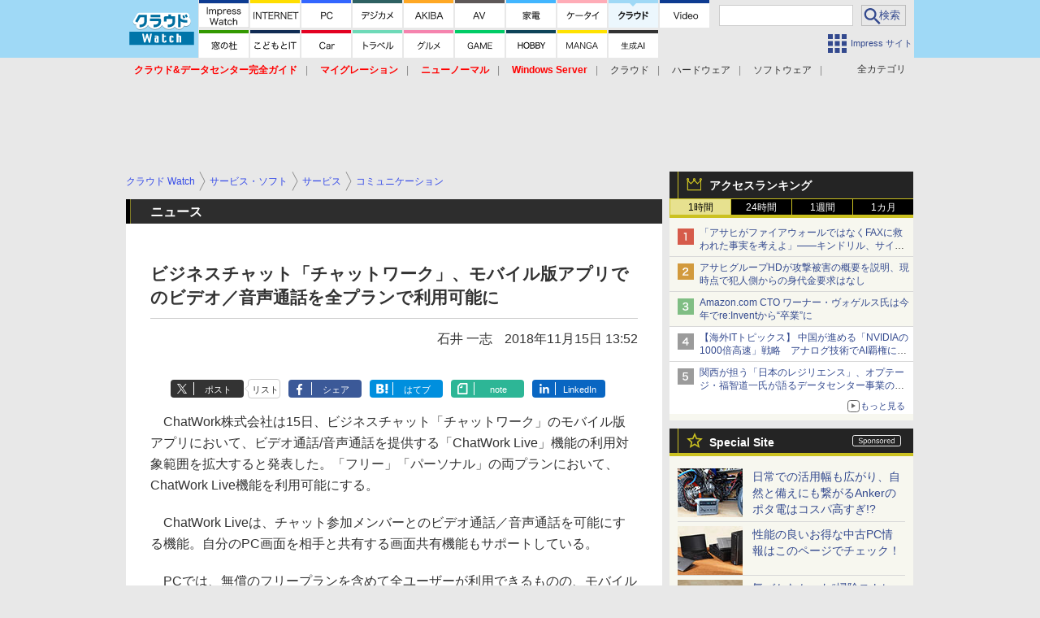

--- FILE ---
content_type: text/html; charset=utf-8
request_url: https://cloud.watch.impress.co.jp/include/auto/watch/page_components/special-sites.utf
body_size: 2514
content:
[{"url":"https:\/\/kaden.watch.impress.co.jp\/docs\/topic\/special\/2065856.html","image":"\/img\/watch\/page_components\/special-sites\/panasonic251208.jpg","title":"\u7c21\u5358\u306b\u8a2d\u7f6e\u3067\u304d\u72af\u4eba\u3092\u5a01\u5687\u3082\u3067\u304d\u308b\u3001\u30d1\u30ca\u30bd\u30cb\u30c3\u30af\u306e\u30e2\u30cb\u30bf\u30fc\u4ed8\u304d\u5c4b\u5916\u30ab\u30e1\u30e9","outline":"","count":true},{"url":"https:\/\/kaden.watch.impress.co.jp\/docs\/topic\/special\/2065521.html","image":"\/img\/watch\/page_components\/special-sites\/lge251205.jpg","title":"\u66ae\u3089\u3057\u306e\u81ea\u7531\u5ea6\u304c\u30b0\u30c3\u3068\u4e0a\u304c\u308b\u3002LG Smart Monitor Swing\u306f\u65b0\u611f\u899a\u30e2\u30cb\u30bf\u30fc\u3060","outline":"","count":true},{"url":"https:\/\/kaden.watch.impress.co.jp\/docs\/topic\/special\/2061664.html","image":"\/img\/watch\/page_components\/special-sites\/shark251128_hyb02.jpg","title":"\u6c17\u3065\u304b\u306a\u304b\u3063\u305f\u201c\u6383\u9664\u30b9\u30c8\u30ec\u30b9\u201d\u3092\u5fb9\u5e95\u7684\u306b\u89e3\u6d88\u3057\u7d9a\u3051\u308b\u30b7\u30e3\u30fc\u30af","outline":"","count":true},{"url":"https:\/\/kaden.watch.impress.co.jp\/docs\/topic\/special\/2063589.html","image":"\/img\/watch\/page_components\/special-sites\/anker251127_hyb02.jpg","title":"\u65e5\u5e38\u3067\u306e\u6d3b\u7528\u5e45\u3082\u5e83\u304c\u308a\u3001\u81ea\u7136\u3068\u5099\u3048\u306b\u3082\u7e4b\u304c\u308bAnker\u306e\u30dd\u30bf\u96fb\u306f\u30b3\u30b9\u30d1\u9ad8\u3059\u304e!?","outline":"","count":true},{"url":"https:\/\/kaden.watch.impress.co.jp\/docs\/topic\/special\/2063567.html","image":"\/img\/watch\/page_components\/special-sites\/silkywindclean.jpg","title":"\u98a8\u5411\u304d\u3092\u81ea\u7531\u306b\u8abf\u6574\u3067\u304d\u308b\u7a7a\u6c17\u6e05\u6d44\u6a5fSilky Wind Clean\u4f7f\u3044\u65b9\u306f\u3042\u306a\u305f\u6b21\u7b2c!","outline":"","count":true},{"url":"https:\/\/kaden.watch.impress.co.jp\/docs\/topic\/special\/2063550.html","image":"\/img\/watch\/page_components\/special-sites\/mist250.jpg","title":"\u51ac\u306e\u4e7e\u71e5\u306f\u3082\u3046\u6016\u304f\u306a\u3044! \u6e05\u6f54\u30df\u30b9\u30c8\u3067\u3057\u3063\u304b\u308a\u6f64\u3046\u30ea\u30ba\u30e0\u306e\u52a0\u6e7f\u5668","outline":"","count":true},{"url":"https:\/\/kaden.watch.impress.co.jp\/docs\/topic\/special\/2064224.html","image":"\/img\/watch\/page_components\/special-sites\/20251203haier_air-conditioners_hyb01.jpg\t","title":"\u6b32\u3057\u3044\u6a5f\u80fd\u5168\u90e8\u5165\u308a\u3000\u6e05\u6f54\u3082\u5feb\u9069\u3082\u304a\u307e\u304b\u305b\u306e\u30cf\u30a4\u30a2\u30fc\u30eb\u30a8\u30a2\u30b3\u30f3","outline":"","count":true},{"url":"https:\/\/kaden.watch.impress.co.jp\/docs\/topic\/special\/2066156.html","image":"\/img\/watch\/page_components\/special-sites\/astage251202.jpg","title":"\u7d9a\u3051\u3089\u308c\u308b\u30b9\u30ad\u30f3\u30b1\u30a2\u3002\u3059\u3050\u53d6\u308a\u51fa\u305b\u308bRe\u30fbDe Suhada\u3067\u3044\u3064\u3067\u3082\u597d\u304d\u306a\u79c1\u306b!","outline":"","count":true},{"url":"https:\/\/kaden.watch.impress.co.jp\/docs\/topic\/special\/2066294.html","image":"\/img\/watch\/page_components\/special-sites\/balmuda251202.jpg","title":"\u81ea\u7136\u306b\u6f64\u3059\u30d0\u30eb\u30df\u30e5\u30fc\u30c0\u306e\u65b0\u3057\u3044\u52a0\u6e7f\u5668Rain\u3001\u7f8e\u3057\u3055\u3068\u6a5f\u80fd\u6027\u306e\u9b45\u529b\u306b\u8feb\u308b","outline":"","count":true},{"url":"https:\/\/av.watch.impress.co.jp\/docs\/topic\/special\/2066192.html","image":"\/img\/watch\/page_components\/special-sites\/ifiaudio251201.jpg","title":"iFi\u300cGO blu Air\u300d\u624b\u306e\u3072\u3089\u30b5\u30a4\u30baBluetooth\u30ec\u30b7\u30fc\u30d0\u3067\u201c\u6709\u7dda\u30a4\u30e4\u30d5\u30a9\u30f3\u6cbc\u201d\u518d\u7a81\u5165","outline":"","count":true},{"url":"https:\/\/car.watch.impress.co.jp\/docs\/topic\/special\/2063555.html","image":"\/img\/watch\/page_components\/special-sites\/yokohama251201.jpg","title":"\u30e8\u30b3\u30cf\u30de\u30bf\u30a4\u30e4\u306e\u30ec\u30f3\u30bf\u30eb\u30b9\u30bf\u30c3\u30c9\u30ec\u30b9\u3092\u8a66\u3057\u3066\u307f\u305f! \u3069\u3093\u306a\u30e1\u30ea\u30c3\u30c8\u304c\u3042\u308b?","outline":"","count":true},{"url":"https:\/\/kaden.watch.impress.co.jp\/docs\/topic\/special\/2063625.html","image":"\/img\/watch\/page_components\/special-sites\/20251203_roborock1.jpg","title":"\u5168\u90e8\u304a\u307e\u304b\u305b\u30ed\u30dc\u30c3\u30c8\u6383\u9664\u6a5f\u306e\u7a76\u6975\u5f62!? Roborock Saros 10\u3067\u9685\u307e\u3067\u30ad\u30ec\u30a4\u5b9f\u611f","outline":"","count":true},{"url":"https:\/\/kaden.watch.impress.co.jp\/docs\/topic\/special\/2063898.html","image":"\/img\/watch\/page_components\/special-sites\/20251204_roborock1.jpg","title":"Roborock\u306e\u6c34\u62ed\u304d\u3082\u3067\u304d\u308b1\u53f05\u5f79\u306e\u30b3\u30fc\u30c9\u30ec\u30b9\u6383\u9664\u6a5f\u306f\u30b3\u30b9\u30d1\u3082\u6e80\u8db3\u5ea6\u3082\u9ad8\u3044! ","outline":"","count":true},{"url":"https:\/\/av.watch.impress.co.jp\/docs\/topic\/special\/2060116.html","image":"\/img\/watch\/page_components\/special-sites\/soundearth251128.jpg","title":"\u65b0\u6a5f\u8ef8\u306e\u8d64\u304d\u300cDN242\u300d\u3068\u84bc\u304d\u300cDN142\u300dDUNU\u306e\u201c\u6280\u8853\u529b\u201d\u3068\u201c\u97f3\u306e\u54f2\u5b66\u201d\u3092\u8074\u3051!","outline":"","count":true},{"url":"https:\/\/akiba-pc.watch.impress.co.jp\/docs\/topic\/special\/2065438.html","image":"\/img\/watch\/page_components\/special-sites\/mouse251117.jpg","title":"Ryzen AI\u642d\u8f09\u30ce\u30fc\u30c8\u300cDAIV Z4-A9A01SR-B\u300d\u8efd\u91cf\u3067\u753b\u50cf\u7de8\u96c6\u3082\u30d0\u30c3\u30c1\u30ea\u3067\u671f\u5f85\u4ee5\u4e0a!","outline":"","count":true},{"url":"https:\/\/internet.watch.impress.co.jp\/docs\/topic\/shimizu_sp\/2061888.html","image":"\/img\/watch\/page_components\/special-sites\/tplink251127.jpg","title":"TP-Link\u306eWi-Fi 7\u5bfe\u5fdc\u300cArcher GE230\u300d\u30b2\u30fc\u30df\u30f3\u30b0\u30eb\u30fc\u30bf\u30fc\u304c1\u4e074800\u5186!!","outline":"","count":true},{"url":"https:\/\/kaden.watch.impress.co.jp\/docs\/topic\/special\/2064260.html","image":"\/img\/watch\/page_components\/special-sites\/eufycam251203.jpg","title":"\u30c8\u30ea\u30d7\u30eb\u30ec\u30f3\u30ba\u3067\u6b7b\u89d2\u306a\u3057!\u7406\u60f3\u306e\u30bb\u30ad\u30e5\u30ea\u30c6\u30a3\u3092\u304b\u306a\u3048\u308b\u30a2\u30f3\u30ab\u30fc\u306eeufy","outline":"","count":true},{"url":"https:\/\/car.watch.impress.co.jp\/docs\/topic\/special\/2062096.html","image":"\/img\/watch\/page_components\/special-sites\/rayswheels251121.jpg","title":"\u30cf\u30a4\u30b0\u30ea\u30c3\u30d7\u30bf\u30a4\u30e4\u306e\u6027\u80fd\u3092\u6700\u5927\u9650\u306b\u5f15\u304d\u51fa\u3059\u935b\u90201\u30d4\u30fc\u30eb\u30a2\u30eb\u30df\u30db\u30a4\u30fc\u30eb","outline":"","count":true},{"url":"https:\/\/av.watch.impress.co.jp\/docs\/topic\/special\/2062071.html","image":"\/img\/watch\/page_components\/special-sites\/final251121.jpg","title":"final\u30d5\u30e9\u30c3\u30b0\u30b7\u30c3\u30d7\u30ef\u30a4\u30e4\u30ec\u30b9\u300cTONALITE\u300d\u306e\u201c\u30ac\u30c1\u306a\u500b\u4eba\u6700\u9069\u5316\u201d\u3092\u3057\u3066\u307f\u305f","outline":"","count":true},{"url":"https:\/\/av.watch.impress.co.jp\/docs\/topic\/special\/2064216.html","image":"\/img\/watch\/page_components\/special-sites\/bandw951121.jpg","title":"\u30ea\u30a2\u30eb\u30e6\u30fc\u30b6\u30fc\u304c\u8a9e\u308b\u3001Bowers & Wilkins\u30d8\u30c3\u30c9\u30d5\u30a9\u30f34\u6a5f\u7a2e\u3069\u308c\u3092\u9078\u3076\uff1f","outline":"","count":true},{"url":"https:\/\/internet.watch.impress.co.jp\/docs\/topic\/shimizu_sp\/2061710.html","image":"\/img\/watch\/page_components\/special-sites\/tp-link01_251121.jpg","title":"\u6570\u3042\u308bWi-Fi 7\u30eb\u30fc\u30bf\u30fc\u306e\u4e2d\u3067\u3001\u4eca\u8cb7\u3044\u6642\u306e\u6398\u308a\u51fa\u3057\u7269\u30eb\u30fc\u30bf\u30fc\u306f\u3069\u308c\u3060\uff1f","outline":"","count":true},{"url":"https:\/\/internet.watch.impress.co.jp\/docs\/topic\/special\/2061014.html","image":"\/img\/watch\/page_components\/special-sites\/asus251121.jpg","title":"ASUS\u306eWi-Fi 7\u5bfe\u5fdc\u30b2\u30fc\u30df\u30f3\u30b0\u30eb\u30fc\u30bf\u30fc\u304c\u304a\u624b\u9803\u4fa1\u683c\u3067\u767b\u5834!!\u30b3\u30f3\u30d1\u30af\u30c8\uff06\u9ad8\u30b3\u30b9\u30d1\u3092\u5b9f\u73fe","outline":"","count":true},{"url":"https:\/\/internet.watch.impress.co.jp\/docs\/topic\/teleworkgoods_sp\/2063545.html","image":"\/img\/watch\/page_components\/special-sites\/tp-link02_251121.jpg","title":"\u30de\u30a4\u30db\u30fc\u30e0\u306e\u88cf\u5ead\u3067\u4e8b\u4ef6\u767a\u751f!! TP-Link\u306e360\u00b0\u9996\u632f\u308a\u30bb\u30ad\u30e5\u30ea\u30c6\u30a3\u30ab\u30e1\u30e9\u3067\u72af\u4eba\u7279\u5b9a","outline":"","count":true},{"url":"https:\/\/av.watch.impress.co.jp\/docs\/topic\/special\/2062602.html","image":"\/img\/watch\/page_components\/special-sites\/ifiaudio251117.jpg","title":"\u30ec\u30b3\u30fc\u30c9\u6cbc\u306b\u843d\u3061\u3001iFi audio\u300cZEN Phono 3\u300d\u307e\u3067\u8cfc\u5165\u3057\u305f\u8a71","outline":"","count":true},{"url":"https:\/\/av.watch.impress.co.jp\/docs\/topic\/special\/2060109.html","image":"\/img\/watch\/page_components\/special-sites\/cinema_sb580_251110.jpg","title":"JBL\u300cCINEMA SB580 All-in-One\u300d3\u4e07\u5186\u5207\u308a\u306a\u306e\u306b\u201c\u5bb6\u304c\u5287\u5834\u6c17\u5206\u201d","outline":"","count":true},{"url":"https:\/\/av.watch.impress.co.jp\/docs\/topic\/special\/2049105.html","image":"\/img\/watch\/page_components\/special-sites\/dandm251002.jpg","title":"Bowers & Wilkins\u300cPx8 S2\u300d\u300c\u30ef\u30a4\u30e4\u30ec\u30b9\u3067\u3044\u3044\u304b\u3082\u300dBT\u30d8\u30c3\u30c9\u30d5\u30a9\u30f3\u306e\u9802\u70b9","outline":"","count":true},{"url":"https:\/\/akiba-pc.watch.impress.co.jp\/topics\/usedpc_hotline\/","image":"\/img\/watch\/page_components\/special-sites\/usedpc_hotline2309.jpg","title":"\u6027\u80fd\u306e\u826f\u3044\u304a\u5f97\u306a\u4e2d\u53e4PC\u60c5\u5831\u306f\u3053\u306e\u30da\u30fc\u30b8\u3067\u30c1\u30a7\u30c3\u30af\uff01","outline":"","count":true},{"url":"\/\/dc.watch.impress.co.jp\/summary\/alpha\/","image":"\/img\/watch\/page_components\/special-sites\/sony210407.jpg","title":"\u30bd\u30cb\u30fc\u30df\u30e9\u30fc\u30ec\u30b9\u4e00\u773c\u306e\u5927\u7279\u96c6\uff01 \u898b\u3069\u3053\u308d\u8a18\u4e8b\u307e\u3068\u3081","outline":"","count":true}]

--- FILE ---
content_type: text/html; charset=utf-8
request_url: https://www.google.com/recaptcha/api2/aframe
body_size: 185
content:
<!DOCTYPE HTML><html><head><meta http-equiv="content-type" content="text/html; charset=UTF-8"></head><body><script nonce="ZcCDdWgGlGSZw7BhLRuWqQ">/** Anti-fraud and anti-abuse applications only. See google.com/recaptcha */ try{var clients={'sodar':'https://pagead2.googlesyndication.com/pagead/sodar?'};window.addEventListener("message",function(a){try{if(a.source===window.parent){var b=JSON.parse(a.data);var c=clients[b['id']];if(c){var d=document.createElement('img');d.src=c+b['params']+'&rc='+(localStorage.getItem("rc::a")?sessionStorage.getItem("rc::b"):"");window.document.body.appendChild(d);sessionStorage.setItem("rc::e",parseInt(sessionStorage.getItem("rc::e")||0)+1);localStorage.setItem("rc::h",'1765181358206');}}}catch(b){}});window.parent.postMessage("_grecaptcha_ready", "*");}catch(b){}</script></body></html>

--- FILE ---
content_type: text/css
request_url: https://cloud.watch.impress.co.jp/css/clw/p02/article.css?v=2025082201
body_size: 27237
content:
@charset "UTF-8";html,body,div,span,object,iframe,h1,h2,h3,h4,h5,h6,p,blockquote,pre,abbr,address,cite,code,del,dfn,em,img,ins,kbd,q,samp,small,strong,sub,sup,var,b,i,dl,dt,dd,ol,ul,li,fieldset,form,label,legend,table,caption,tbody,tfoot,thead,tr,th,td,article,aside,dialog,figure,footer,header,hgroup,menu,nav,section,time,mark,audio,video{margin:0;padding:0;border:0;font-size:100%;}body{font-family:"メイリオ","Hiragino Kaku Gothic ProN",Meiryo,"ヒラギノ角ゴ ProN W3","ヒラギノ角ゴ Pro W3","MS PGothic","MS UI Gothic",Helvetica,Arial,sans-serif;background-repeat:no-repeat;background-position:center top;position:relative;}ul,ol,li{list-style:none;}img{vertical-align:bottom;}del{text-decoration:line-through;}table{border-collapse:collapse;border-spacing:0;}hr,legend{display:none;}hr.line-01{display:block;border-style:solid none none none;border-width:1px;border-color:#a3a3a3;margin:1.5em;}pre{font-family:monospace,sans-serif;white-space:pre-wrap;}input,select{vertical-align:middle;}body{color:#333333;font-size:100%;line-height:1.625;}a{color:#33498e;text-decoration:none;}a:hover{text-decoration:underline;}a:visited{color:#905ada;}div.header *{margin:0;padding:0;}p.content-end{clear:both;text-align:right;}div.footer{clear:both;background-color:#FFF;border-top-width:6px;border-top-style:solid;padding-bottom:20px;position:relative;z-index:100;}div.footer *{margin:0;padding:0;}div.footer div.inner{position:relative;padding:0 10px;}div.footer .content-end{position:absolute;top:-60px;right:10px;box-shadow:2px 2px 2px rgba(0,0,0,0.1);}div.footer .viewmode{padding:8px 0;line-height:1.2;border-bottom:1px solid #cccccc;text-align:center;}div.footer .viewmode *{display:inline-block;}div.footer .viewmode dd{color:#595959;}div.footer .viewmode dd li{padding:1px 0 1px 5px;}div.footer .viewmode dd li:first-child{padding-left:0;padding-right:8px;border-right:1px solid #999;}div.footer ul.nav-footer{padding-top:10px;font-size:75%;margin-bottom:13px;}div.footer ul.nav-footer li{float:left;margin-right:10px;margin-bottom:3px;padding-left:11px;background:url("/img/common/p01/arrow/bullet_01.png") no-repeat 0 45%;}div.footer div.terms{border:1px solid #ccc;font-size:68.75%;padding:5px 10px;line-height:1.4;margin-bottom:20px;}div.footer p.copyright{text-align:center;color:#999;font-size:75%;}div.footer p.copyright img{vertical-align:middle;margin:0 15px;}.clearfix,div.header,div.sub div.sub-section div.tab ul.tab-index,div.extra div.extra-section ul.link li,div.footer ul.nav-footer,ul.list-01.twitter>li,ul.list-02 li.item ul.list-label,ul.nav-01,div.nav-04 ul.linear,ul.nav-03{zoom:1;}.clearfix:after,div.header:after,div.sub div.sub-section div.tab ul.tab-index:after,div.extra div.extra-section ul.link li:after,div.footer ul.nav-footer:after,ul.list-01.twitter>li:after,ul.list-02 li.item ul.list-label:after,ul.nav-01:after,div.nav-04 ul.linear:after,ul.nav-03:after{content:"";display:block;clear:both;visibility:hidden;height:0;}div.null,div.clear{float:none;clear:both;}div.null{height:1.6em;}#page-contents{margin:0 0 20px 0;padding:0;}.main-contents,.author-info,.extra-info{margin-bottom:10px;}div.social-bookmark{margin-bottom:10px;}.announce-block{font-size:14px;background-color:#fff;margin:0 0 10px 0;padding:0;}.announce-block>p{background-color:#2d2d2d;color:#fff;border-bottom:1px solid #cbc121;}.announce-block>p>span{display:inline-block;padding:5px 0 4px 10px;margin:0 0 0 5px;border-left:1px solid #cbc121;}.announce-block>ul{}.announce-block>ul>li{padding:20px 20px;border-bottom:1px solid #e8e8e8;}ul.viewmode{}ul.viewmode>li{width:100%;margin:0 2px 0 0;height:40px;line-height:40px;font-size:14px;text-align:center;display:inline-block;background-color:#fff;border:1px solid #b5bdd6;border-radius:4px;}.list-2col{background-color:#fff;padding:23px 0 34px;margin:0 0 5px 0;}.list-2col>p{margin:0 0 0 15px;padding:0 0 0 10px;border-left:5px solid #333;font-size:18px;line-height:20px;font-weight:bold;height:20px;}.list-2col>ul{margin:25px 40px 0;font-size:14px;color:#33498e;}.list-2col>ul>li{display:inline-block;width:265px;position:relative;margin:0 0 5px 25px;vertical-align:top;}.list-2col>ul>li>span,.list-2col>ul>li>a{margin-left:10px;display:block;}.list-2col>ul>li>span{color:#333;}.list-2col>ul>li:before{content:'▲';transform:rotate(90deg);position:absolute;top:0;left:-15px;font-size:12px;}@media print{body header{padding-bottom:0 !important;}body #category-nav,body.gnav-hide #category-nav{display:none;}body #global-nav{position:static !important;}}small{font-size:57.143%;}sub,sup{position:relative;font-size:57.143%;line-height:0;vertical-align:baseline;display:inline-block;}sup{top:-0.5em;}sub{bottom:-0.25em;}body{background-color:#e8e8e8;box-sizing:border-box;position:relative;padding:0;margin:0;min-width:980px;}body *{box-sizing:border-box;}header{z-index:99;position:relative;}header *{box-sizing:border-box;}header>nav>div{width:980px;margin:0 auto;border:none 0px transparent;z-index:99;position:relative;}#page-wrap{width:980px;margin:0 auto;padding:0;border:none 0px transparent;position:relative;z-index:1;min-height:800px;}#page{width:980px;margin:0 auto;padding:10px 0 0 0;border:none 0px transparent;position:relative;background-color:#e8e8e8;z-index:2;}#extra{width:315px;margin:0 auto;margin:0;padding:0 5px 0 9px;border:none 0px transparent;float:right;}#main{width:665px;border:none 0px transparent;float:left;padding-left:5px;overflow-x:hidden;}footer{background-color:#fff;z-index:2;}footer>*{width:980px;margin:0 auto 10px;padding:0 5px;background-color:#fff;position:relative;z-index:3;font-size:12px;color:#33498e;}footer>*:last-child{margin-bottom:0;padding-bottom:10px;}footer>#group-sites{padding-top:30px;}footer>ul.nav{width:auto;}footer a,footer a:visited{}footer>nav{margin-bottom:10px;padding-bottom:20px;border-bottom:1px solid #9b9b9b;}footer>nav>h2{color:#9b9b9b;margin-bottom:10px;}footer>nav>div{color:#9b9b9b;margin-bottom:10px;font-weight:bold;}footer>nav>ul.group-sites>li.column{display:inline-block;margin:0;vertical-align:top;}footer>nav ul.sites>li{display:inline-block;display:block;margin:0 0 12px 5px;position:relative;line-height:18px;}footer>nav>ul>li>label{display:block;margin-left:-10px;font-weight:bold;height:25px;}footer>nav ul.sites>li:before{display:inline-block;content:'▲';color:#33498e;transform:rotate(90deg);position:absolute;left:-15px;}footer>ul.nav{display:table;margin:20px auto;}footer>ul.nav>li{display:table-cell;padding:0 10px;border-right:1px solid #9b9b9b;}footer>ul.nav>li:last-child{border-right:none;}footer>.rights{margin-top:10px;padding-top:40px;background:transparent url('/img/watch/parts/logo/ipc.w63h33.gif') no-repeat 50% top;}footer>.rights>p{text-align:center;color:#9b9b9b;}footer>.rights .rights{margin-left:0.5em;}nav#group-sites>ul{padding-left:10px;}nav#group-sites>ul a{padding-left:5px;}#global-nav #site-logo{display:inline-block;width:89px;height:71px;vertical-align:middle;cursor:pointer;text-align:left;margin:0;}#global-nav{height:71px;background-color:#ccc;overflow:hidden;font-size:12px;}#global-nav>div{display:table;width:970px;margin:0 auto;}#global-nav>div>h1{display:table-cell;width:89px;height:71px;vertical-align:middle;text-align:left;cursor:pointer;}#global-nav>div>div{display:table-cell;height:71px;max-height:71px;vertical-align:top;margin-left:5px;}#global-nav ul.row1{height:36px;padding-bottom:2px;}#global-nav ul.row2{height:35px;padding-top:1px;}#global-nav ul.inline>li{position:relative;width:63px;height:34px;float:left;text-align:center;padding:0 1px;}#global-nav ul>li>a{display:block;width:61px;height:34px;margin:0;padding:4px 0 0;line-height:30px;background-color:#333;vertical-align:middle;}#global-list ul.inline>li.headline a{background-color:#0d3b91;}#global-list ul.inline>li.clw a{background-color:#9fd9f6;}#global-list ul.inline>li.pcw a{background-color:#36f;}#global-list ul.inline>li.dcw a{background-color:#2e6162;}#global-list ul.inline>li.ah a{background-color:#ffa824;}#global-list ul.inline>li.avw a{background-color:#5e5858;}#global-list ul.inline>li.gmw a{background-color:#0c6;}#global-list ul.inline>li.ktw a{background-color:#ffacb7;}#global-list ul.inline>li.iw a{background-color:#ffde00;}#global-list ul.inline>li.wf a{background-color:#390;}#global-list ul.inline>li.kdw a{background-color:#42b6ff;}#global-list ul.inline>li.car a{background-color:#e30121;}#global-list ul.inline>li.trw a{background-color:#6edab8;}#global-list ul.inline>li.ctw a{background-color:#ffb400;}#global-list ul.inline>li.hbw a{background-color:#0e4459;}#global-list ul.inline>li.grw a{background-color:#f583ae;}#global-list ul.inline>li.kit a{background-color:#102C54;}#global-list ul.inline>li.mgw a{background-color:#ffe200;}#global-list ul.inline>li.video a{background-color:#0d3b91;}#global-list ul.inline>li svg{background-color:#fff;width:61px;height:30px;}#global-list ul.inline>li:hover svg{background-color:transparent;}#global-list ul.inline>li svg .pointer,div#global-list ul.inline>li>a>svg>polyline.pointer{fill:rgba(255,255,255,0.8);stroke:transparent;}#global-list ul.inline>li:hover svg path{stroke-opacity:0.5;stroke:#333;}#global-list ul.inline li .icon-wrapper{position:relative;width:61px;height:30px;overflow:hidden;}#global-list ul.inline li:hover .icon-wrapper img{position:absolute;top:-30px;left:0;}#category-nav{width:980px;padding:0 5px;margin:0 auto;height:56px;background-color:#e8e8e8;overflow:hidden;position:relative;z-index:99;position:relative;}#category-nav a,#category-nav a:visited{color:#333;}#category-nav>div.list{display:table;width:910px;padding-right:75px;position:relative;}#category-nav>div.list>*{display:table-cell;}#category-logo{height:56px;width:88px;border-left:5px solid #e8e8e8;vertical-align:middle;text-align:left;display:none!important;cursor:pointer;}#category-list{padding-left:5px;position:relative;}#category-list>ul{float:left;}#category-jump{position:absolute;top:0;right:-65px;right:-70px;width:70px;height:56px;}#category-jump>a{width:70px;height:56px;display:inline-block;background:url(/img/watch/parts/icon/category.svg);background-repeat:no-repeat;background-position:21px 10px;text-align:center;font-size:12px;line-height:90px;cursor:pointer;color:#33498e;}#category-jump>a:visited{color:#33498e;}#category-jump>a:hover{text-decoration:none;}#category-nav ul{height:56px;overflow:hidden;}#category-nav ul>li{float:left;font-size:75%;padding:6px 5px 0 5px;}#category-nav ul>li:after{content:'|';padding:0 5px 0 10px;color:#8a8a8a;}#category-nav>#search-area{width:895px;height:56px;position:absolute;top:0;left:900px;left:905px;background-color:#e8e8e8;}#category-nav>#search-area>*{float:left;height:56px;margin:0;padding:0;overflow:hidden;}#category-nav>#search-area>p{width:70px;height:56px;overflow:hidden;}#category-nav>#search-area>form{width:745px;height:56px;font-size:14px;padding-top:4px;display:none;}#category-nav.open>#search-area>form{display:block;}#category-nav>#search-area>form>*{display:inline-block;}#category-nav>#search-area>form>label{margin:12px 15px 0 0;}#category-nav>#search-area>form>input.query{line-height:26px;padding:0 2px;width:570px;background:#fff url('https://www.google.com/cse/intl/ja/images/google_custom_search_watermark.gif') no-repeat center left;font-size:14px;min-height:30px;}#category-nav>#search-area>form>input.query.hastext{background:#fff;}#category-nav>#search-area>form>input.btn{background-color:#414347;color:#fff;border:none;width:70px;height:32px;font-size:14px;}#category-nav>#search-area>p.open{background:url(/img/watch/parts/icon/search.svg);background-repeat:no-repeat;background-position:13px 10px;text-align:center;font-size:12px;line-height:90px;cursor:pointer;color:#33498e;position:relative;}#category-nav.open>#search-area>p.open{color:transparent;background-position:13px 15px;}#category-nav>#search-area>p.open:before{background-color:#ababab;width:1px;height:40px;content:'.';color:transparent;position:absolute;top:8px;left:0;}#category-nav>#search-area>p.close{background:url(/img/watch/parts/icon/search-close.svg);background-repeat:no-repeat;background-position:24px 13px;text-align:center;font-size:12px;line-height:90px;cursor:pointer;color:#33498e;position:relative;}#category-nav.open>#search-area{animation-name:animation_search_slidein;animation-duration:0.2s;left:85px;}@keyframes animation_search_slidein{0%{left:900px;}100%{left:85px;}}#category-nav.close>#search-area{animation-name:animation_search_slideout;animation-duration:0.2s;left:900px;}@keyframes animation_search_slideout{0%{left:85px;}100%{left:900px;}}#global-list{background-color:#e8e8e8;}#main>aside.ad{}#main>aside.ad.text ul li:last-child{margin:0 0 10px 0;}#main>aside.ad.middle.under>div>iframe{margin:0 0 10px !important;}aside.ad.background{width:1600px;position:absolute;left:50%;top:-56px;z-index:0;margin:0;}aside.ad.billboard{width:980px;margin:10px auto;background-color:#e8e8e8;margin:0 auto;padding:10px 0 0;padding:0;text-align:center;line-height:0;min-height:100px;}aside.ad.billboard>div{display:inline-block;}aside.ad.billboard>div>div{padding-top:10px;}aside.ad.o-imgview{min-height:100px;}aside.ad.o-imgview>div{width:100%;min-height:90px;text-align:center;margin-bottom:10px;}body.gnav-hide header{padding-bottom:56px;}body.gnav-hide #category-nav{position:fixed;z-index:99;top:0;left:0;right:0;padding-left:0;}body.gnav-hide #category-logo{display:table-cell!important;animation-name:animation_logo_slidein;animation-duration:0.15s;}@keyframes animation_logo_slidein{0%{width:0;}100%{}}.ad.haikei{width:1600px;position:absolute;top:-56px;left:50%;margin-left:-800px;z-index:-1;text-align:center;}.ad.r-premium{text-align:center;}.ad.r-premium iframe{display:inline-block;}div.ad.under{margin:10px 0;}body.gnav-hide aside.ad.haikei{position:fixed;top:0;}body.gnav-hide.disp-ft aside.ad.haikei{position:absolute;bottom:0px;top:auto;}#extra>.ad.right>div{margin-bottom:10px;}body #ad-trace{position:relative;}body.ad-trace #ad-trace{position:fixed;top:74px;;bottom:auto;}body.ad-trace.ad-trace-btm #ad-trace{position:absolute;top:auto;bottom:0px;border-bottom:1px solid #333;}footer>ul.navigation>li{float:left;text-align:center;font-size:14px;}footer>ul.navigation>li:last-child:after{content:'.';float:none;display:block;text-indent:-9999px;}footer>h3{float:none;clear:both;}footer>ul.links.group>li{float:left;width:33%;}footer>p.copyright{float:none;clear:both;}#breadcrumb{background-color:#e8e8e8;}nav#breadcrumb{height:24px;margin-bottom:10px;}nav#breadcrumb>ul>li,nav#breadcrumb>ol>li{float:left;font-size:12px;line-height:24px;margin:0 5px 0 0;padding-right:13px;background:transparent url('/img/watch/parts/arrow/breadcrumb.svg') no-repeat top right;background-size:8px 24px;}nav#breadcrumb>ul>li:last-child,nav#breadcrumb>ol>li:last-child{background-image:none;}nav#breadcrumb>ul>li>a:link,nav#breadcrumb>ol>li>a:link{color:#3349e8;}nav#breadcrumb>ul:after,nav#breadcrumb>ol:after{content:' ';float:none;clear:both;}#extra>aside.ad>aside{margin:0 0 10px 0;}#extra .social{background-color:#fff;padding:20px 0;margin:0 0 10px 0;width:300px;}#extra .social>p{display:block;width:260px;height:30px;font-size:16px;line-height:20px;text-align:center;margin:0 auto 20px;border-bottom:2px solid #4a4a4a;}#extra .social>ul{width:220px;height:36px;margin:0 auto;display:table;}#extra .social>ul>li{display:table-cell;}#extra .social>ul>li>a{display:block;margin:0 auto;width:36px;height:36px;}#extra .social>ul>li.twitter>a{background:url('/img/watch/parts/icon/x.svg') 0 0 no-repeat;}#extra .social>ul>li.facebook>a{background:url('/img/watch/parts/icon/facebook.svg') 0 0 no-repeat;}#extra .social>ul>li.rss>a{background:url('/img/watch/parts/icon/rss.svg') 0 0 no-repeat;}#extra .list{width:300px;margin:0 0 10px 0;overflow:hidden;background-color:#fff;padding:10px 10px;font-size:14px;}#extra .list>p{height:20px;font-size:14px;font-weight:bold;line-height:20px;border-left:5px solid #333;padding-left:10px;margin:0 0 5px 0;}#extra .list ul.list-02{background-color:#fff;padding:0;margin:0;}#extra .list ul.list-02 li.item{border-bottom:1px solid #d8d8d8;width:280px;}#extra .list ul.list-02 li.item{padding:0;}#extra .list ul.list-02 li.item .body{width:280px;}#extra .list ul.list-02 li.item:last-child{border-bottom:0px none transparent;margin-bottom:0;}#extra .list ul.list-02 li.item div.body div.image{width:80px;margin:0;}#extra .list ul.list-02 li.item div.body div.image img{max-width:80px;min-width:auto;}#extra .list ul.list-02 li.item div.body div.text{margin:0;padding-left:12px;}#extra .list ul.list-02 li.item div.body div.image + div.text{padding-left:12px;}#extra .list ul.list-02 li.item div.body div.text p.title{font-size:14px;line-height:20px;font-weight:normal;overflow:hidden;display:-webkit-box;-webkit-box-orient:vertical;-webkit-line-clamp:3;}#extra .list ul.list-02 li.item div.body div.image + div.text p.title{width:184px;}#extra .list.horizontal ul.list-02 li.item div.body div.image + div.text p.title{width:280px;margin-bottom:5px;}#extra .list.horizontal ul.list-02 li.item{margin-bottom:10px;}#extra .list.horizontal ul.list-02 li.item:last-child{margin-bottom:0;}#extra .list.horizontal ul.list-02 li.item div.body{display:block;}#extra .list.horizontal ul.list-02 li.item div.body div{display:block;width:auto;}#extra .list.horizontal ul.list-02 li.item div.body div.image>p{width:280px;text-align:center;}#extra .list.horizontal ul.list-02 li.item div.body div.image img{max-width:280px;}#extra .list.horizontal ul.list-02 li.item div.body div.text{padding-left:1px;}#extra .list.horizontal ul.list-02 li.item div.body div.text p.title{margin:0;width:280px;font-size:14px;padding:0;}#extra .list.horizontal ul.list-02 li.item div.body div.text p.title + p.outline{margin-top:0;}#extra .topics{padding:0 0 15px 0;}#extra .list.topics>ul.list-02{padding:10px 10px 0 10px;}#extra .topics,#extra .topics ul.list-02 li.item,#extra .topics ul.list-02{background-color:#f7f7ef;}#extra .topics>p{height:34px;background-color:#242424;border-left:0px none transparent;position:relative;border-bottom:4px solid #cbc121;}#extra .topics>p>label{display:block;margin:0 0 0 0;padding:0 0 0 38px;border-left:1px solid #cbc121;height:34px;line-height:34px;color:#fff;position:relative;}#extra .topics>p>label:before{display:block;width:20px;height:19px;position:absolute;top:5px;left:10px;background:url('/img/watch/parts/icon/star.svg') 0 0 no-repeat transparent;color:transparent;content:' ';}#extra .topics.special>p>span{text-indent:-9999px;display:block;width:60px;height:14px;background:url('/img/watch/parts/icon/sponsored-white.svg') 0 0 no-repeat transparent;position:absolute;top:8px;right:15px;}#extra .twitter-ranking{padding:0;}#extra .topics.twitter-ranking>p{background-color:#1DA1F2;}#extra .topics.twitter-ranking>p>label::before{top:8px;background:url('/img/watch/parts/icon/crown.svg') 0 0px no-repeat transparent;}#extra .topics.twitter-ranking>p>label>img{float:left;height:50%;margin-top:7px;margin-right:2px;}#extra .twitter-ranking>ul,#extra .list.topics>ul#all-access-ranking-ul.list-02{background-color:#fff;padding:0;margin:0;}#extra .twitter-ranking>ul>li{border-bottom:1px solid #d8d8d8;padding:5px;margin:0;position:relative;}#extra .twitter-ranking>ul>li.rank-1,#extra .twitter-ranking>ul>li.rank-2,#extra .twitter-ranking>ul>li.rank-3{background-color:#f7f7ef;}#extra .twitter-ranking>ul>li:last-child{border-bottom:0 none transparent;padding:5px;background-color:#fff;}#extra .twitter-ranking>ul>li>label{display:none;}#extra .twitter-ranking>ul>li>span{display:block;margin-left:32px;font-size:14px;line-height:20px;overflow:hidden;display:-webkit-box;-webkit-box-orient:vertical;-webkit-line-clamp:2;}#extra .twitter-ranking>ul>li::before{position:absolute;top:2px;;left:0;display:block;width:20px;height:20px;color:transparent;content:'.';}#extra .twitter-ranking>ul>li.rank-1::before{background:url('/img/watch/parts/icon/rank1.svg') 0 0 no-repeat transparent;left:10px;top:8px;}#extra .twitter-ranking>ul>li.rank-2::before{background:url('/img/watch/parts/icon/rank2.svg') 0 0 no-repeat transparent;left:10px;top:8px;}#extra .twitter-ranking>ul>li.rank-3::before{background:url('/img/watch/parts/icon/rank3.svg') 0 0 no-repeat transparent;left:10px;top:8px;}#extra .twitter-ranking>ul>li.rank-4::before{background:url('/img/watch/parts/icon/rank4.svg') 0 0 no-repeat transparent;left:10px;top:8px;}#extra .twitter-ranking>ul>li.rank-5::before{background:url('/img/watch/parts/icon/rank5.svg') 0 0 no-repeat transparent;left:10px;top:8px;}#extra .topics>p.twitter-ranking-title{margin:0;}#extra aside.twtter-ranking .list{margin:0;}#extra aside.twitter-ranking p{border-bottom:1px solid #cbc121;}.tabs{background-color:#fff;width:300px;margin:0 auto;}label.twitter-ranking{width:calc(100%/2);background-color:#008ABE;font-size:12px;text-align:center;color:#FFF;display:block;float:left;text-align:center;transition:all 0.2s ease;margin:0 0 0 0;border-left:1px solid #cbc121;height:23px;line-height:20px;position:relative;border-bottom:4px solid #cbc121;cursor:pointer;}label.twitter-ranking::hover{opacity:0.75;}input[name="twitter-ranking"]{display:none;}.twitter-ranking-content{background-color:#f7f7ef;padding-top:5px;display:none;clear:both;}.twitter-ranking-content .twitter-ranking-list>aside>ul>li{text-align:left;margin:5px;}#extra .list ul[id^="twitter-ranking-ul-"]>li>span{font-size:12px;line-height:1.4;}#twitter-ranking-retweet:checked ~ #ranking-retweet-list,#twitter-ranking-favorite:checked ~ #ranking-favorite-list{display:block;}.tabs input:checked + .twitter-ranking{background-color:#1DA1F2;color:#FFF;font-weight:bold;}#extra aside.twitter-ranking .list>a.twitter-ranking-more{display:block;text-align:right;padding-right:10px;background-color:#FFF;}#extra aside.twitter-ranking .list>a.twitter-ranking-more>span{position:relative;display:inline-block;padding:0 0 0 16px;vertical-align:middle;text-decoration:none;font-size:11px;}#extra aside.twitter-ranking .list>a.twitter-ranking-more>span::before{position:absolute;top:0;bottom:0;left:0;margin:auto;content:"";vertical-align:middle;box-sizing:border-box;width:15px;height:15px;border:1px solid #666;-webkit-border-radius:25%;border-radius:25%;}#extra aside.twitter-ranking .list>a.twitter-ranking-more>span::after{position:absolute;top:0;bottom:0;left:0;margin:auto;content:"";vertical-align:middle;left:5px;box-sizing:border-box;width:3px;height:3px;border:3px solid transparent;border-left:5px solid #666;}a.twitter_icons{display:block;text-align:right;padding-right:10px;}span.retweet_icon::before{background:url('/img/watch/parts/icon/twitter_retweet_icon.svg') 0 0 no-repeat transparent;content:" ";position:relative;top:5px;right:5px;display:inline-block;height:20px;width:20px;}span.retweet_icon{margin-right:15px;}span.favorite_icon::before{background:url('/img/watch/parts/icon/twitter_favorite_icon.svg') 0 0 no-repeat transparent;content:" ";position:relative;top:5px;right:5px;display:inline-block;height:18px;width:18px;}span.favorite_icon{margin-right:10px;}#extra .ranking{padding:0;}#extra .topics.ranking>p>label:before{top:8px;background:url('/img/watch/parts/icon/crown.svg') 0 0px no-repeat transparent;}#extra .ranking>ul,#extra .list.topics>ul#all-access-ranking-ul.list-02{background-color:#fff;padding:0;margin:0;}#extra .ranking>ul>li{border-bottom:1px solid #d8d8d8;padding:5px;margin:0;position:relative;}#extra .ranking>ul>li.rank-1,#extra .ranking>ul>li.rank-2,#extra .ranking>ul>li.rank-3{background-color:#f7f7ef;}#extra .ranking>ul>li:last-child{border-bottom:0 none transparent;padding:5px;background-color:#fff;}#extra .ranking>ul>li>label{display:none;}#extra .ranking>ul>li>span{display:block;margin-left:32px;font-size:14px;line-height:20px;overflow:hidden;display:-webkit-box;-webkit-box-orient:vertical;-webkit-line-clamp:2;}#extra .ranking>ul>li:before{position:absolute;top:2px;;left:0;display:block;width:20px;height:20px;color:transparent;content:'.';}#extra .ranking>ul>li.rank-1:before{background:url('/img/watch/parts/icon/rank1.svg') 0 0 no-repeat transparent;left:10px;top:8px;}#extra .ranking>ul>li.rank-2:before{background:url('/img/watch/parts/icon/rank2.svg') 0 0 no-repeat transparent;left:10px;top:8px;}#extra .ranking>ul>li.rank-3:before{background:url('/img/watch/parts/icon/rank3.svg') 0 0 no-repeat transparent;left:10px;top:8px;}#extra .ranking>ul>li.rank-4:before{background:url('/img/watch/parts/icon/rank4.svg') 0 0 no-repeat transparent;left:10px;top:8px;}#extra .ranking>ul>li.rank-5:before{background:url('/img/watch/parts/icon/rank5.svg') 0 0 no-repeat transparent;left:10px;top:8px;}#extra .topics>p.ranking-title{margin:0;}#extra aside.ranking .list{margin:0;}#extra aside.ranking p{border-bottom:1px solid #cbc121;}.tabs{background-color:#fff;width:300px;margin:0 auto;}label.ranking{width:calc(100%/4);background-color:#000;font-size:12px;text-align:center;color:#FFF;display:block;float:left;text-align:center;transition:all 0.2s ease;margin:0 0 0 0;border-left:1px solid #cbc121;height:23px;line-height:20px;position:relative;border-bottom:4px solid #cbc121;cursor:pointer;}label.ranking:hover{opacity:0.75;}input[name="ranking"]{display:none;}.ranking-content{background-color:#f7f7ef;padding-top:5px;display:none;clear:both;}.ranking-content .ranking-list>aside>ul>li{text-align:left;margin:5px;}#extra .list ul[id^="site-access-ranking-ul-"]>li>span{font-size:12px;line-height:1.4;}#ranking-1-select:checked ~ #ranking-1-list,#ranking-24-select:checked ~ #ranking-24-list,#ranking-168-select:checked ~ #ranking-168-list,#ranking-720-select:checked ~ #ranking-720-list{display:block;}.tabs input:checked + .ranking{background-color:#E7E18F;color:#000;}#extra aside.ranking .list>a.access-ranking-more{display:block;text-align:right;padding-right:10px;background-color:#FFF;}#extra aside.ranking .list>a.access-ranking-more>span{position:relative;display:inline-block;padding:0 0 0 16px;vertical-align:middle;text-decoration:none;font-size:11px;}#extra aside.ranking .list>a.access-ranking-more>span::before{position:absolute;top:0;bottom:0;left:0;margin:auto;content:"";vertical-align:middle;box-sizing:border-box;width:15px;height:15px;border:1px solid #666;-webkit-border-radius:25%;border-radius:25%;}#extra aside.ranking .list>a.access-ranking-more>span::after{position:absolute;top:0;bottom:0;left:0;margin:auto;content:"";vertical-align:middle;left:5px;box-sizing:border-box;width:3px;height:3px;border:3px solid transparent;border-left:5px solid #666;}#headline-ranking aside.heading{padding:0;}#headline-ranking .topics.ranking>p>label:before{top:8px;background:url('/img/watch/parts/icon/crown.svg') 0 0px no-repeat transparent;}#headline-ranking aside.heading>ul,#headline-ranking .list.topics>ul#all-access-ranking-ul.list-02{background-color:#fff;padding:0;margin:0;}#headline-ranking .ranking-content .ranking-list>aside>ul>li{margin:0;}#headline-ranking aside.heading>ul>li{border-bottom:1px solid #d8d8d8;padding:5px;margin:0;position:relative;}#headline-ranking aside.heading>ul>li.rank-1,#headline-ranking aside.heading>ul>li.rank-2,#headline-ranking aside.heading>ul>li.rank-3{background-color:#f7f7ef;}#headline-ranking .ranking>ul>li:first-child{padding:10px 10px 5px 10px;}#headline-ranking .ranking>ul>li:last-child{border-bottom:0 none transparent;background-color:#fff;padding:5px 10px 10px 10px;margin:0;}#headline-ranking .topics>p.ranking-title{margin:0;}#headline-ranking aside.ranking .list{margin:0;}#headline-ranking aside.ranking p{border-bottom:1px solid #cbc121;}#headline-ranking .tabs{background-color:#fff;width:100%;margin:0 auto;}#headline-ranking label.ranking{font-size:13px;}#headline-ranking aside.heading>ul>li.rank-1>label{background-color:#d65b4a;color:#fff;}#headline-ranking aside.heading>ul>li.rank-2>label{background-color:#d29a3d;color:#fff;}#headline-ranking aside.heading>ul>li.rank-3>label{background-color:#80be84;color:#fff;}#headline-ranking aside.heading>ul>li.rank-1,#headline-ranking aside.heading>ul>li.rank-2,#headline-ranking aside.heading>ul>li.rank-3{background-color:#f7f7ef;}#headline-ranking aside.heading>ul>li>span{display:block;margin-left:32px;font-size:16px;}#headline-ranking .heading>ul>li>label{float:left;border-radius:1px;background-color:#9b9b9b;border:0;color:#fff;line-height:1.0;margin-right:3px;padding:6px 4px 6px 4px;font-weight:bold;font-size:12px;text-align:center;width:24px;}#headline-ranking .tabs input:checked + .ranking{background-color:#E7E18F;color:#000;}#headline-ranking aside.ranking .list>a.access-ranking-more{display:block;text-align:right;padding-right:10px;background-color:#FFF;}#headline-ranking aside.ranking .list>a.access-ranking-more>span{position:relative;display:inline-block;padding:0 0 0 16px;vertical-align:middle;text-decoration:none;font-size:13px;}#headline-ranking aside.ranking .list>a.access-ranking-more>span::before{position:absolute;top:0;bottom:0;left:0;margin:auto;content:"";vertical-align:middle;box-sizing:border-box;width:15px;height:15px;border:1px solid #666;-webkit-border-radius:25%;border-radius:25%;}#headline-ranking aside.ranking .list>a.access-ranking-more>span::after{position:absolute;top:0;bottom:0;left:0;margin:auto;content:"";vertical-align:middle;left:5px;box-sizing:border-box;width:3px;height:3px;border:3px solid transparent;border-left:5px solid #666;}#extra .topics.recommend>p>label:before{background:url('/img/watch/parts/icon/recommend.svg') 3px 3px no-repeat transparent;}#extra .announce-block li{word-wrap:break-word;}#extra .announce-block>p>span{height:34px;font-size:14px;line-height:34px;font-weight:bold;padding:0 0 0 14px;}span.tmpl_publish_date_time{margin-left:5px;}ul.list-02 li .body p.date{margin:0 0 5px;}#extra>aside.ad>aside.sponsor{background-color:#FFF;display:none;}#extra>aside.ad>aside.sponsor.visible{display:block;}#extra>aside.ad>aside.sponsor>div.ks-sponsor{padding:0 10px;color:#999;font-size:14px;font-weight:bold;line-height:28px;display:none;}#extra>aside.ad>aside.sponsor>div.ks-sponsor.visible{display:block;}#extra>aside.ad>aside.sponsor>ul.ks-sponsor-list>li{padding:0 10px;width:100%;text-align:center;margin-bottom:3px;}#extra .topics.sponsor>p>span{text-indent:-9999px;display:block;width:60px;height:14px;background:url(/img/watch/parts/icon/sponsored-white.svg) 0 0 no-repeat transparent;position:absolute;top:8px;right:15px;}#gsponsor{margin:0;}#ssponsor{margin-top:5px;}#sponsor{margin-top:5px;}_::-webkit-full-page-media,_:future,:root header{position:fixed;width:970px;left:calc(50% - 485px);}_::-webkit-full-page-media,_:future,:root body#zoom header{position:static;}_::-webkit-full-page-media,_:future,:root .gnav-hide header{height:71px;overflow:hidden;}_::-webkit-full-page-media,_:future,:root body #page-wrap{padding-top:101px;}footer nav#group-sites ul.group-sites>li.c1 label{width:370px;}footer nav#group-sites ul.group-sites>li.c2 label{height:28px;}footer nav#group-sites ul.group-sites>li.c3 label{width:180px;}footer nav#group-sites ul.group-sites>li.c4 label{width:210px;}footer>nav>ul.group-sites>li.column.c1{width:170px;}footer>nav>ul.group-sites>li.column.c2{width:220px;}footer>nav>ul.group-sites>li.column.c3{width:175px;}footer>nav>ul.group-sites>li.column.c4{width:175px;}footer>nav>ul.group-sites>li.column.c5{width:200px;}footer nav#group-sites ul.group-sites>li.c1 label{width:380px;}footer nav#group-sites ul.group-sites>li.c2 label{height:25px;}footer nav#group-sites ul.group-sites>li.c3 label{width:160px;}footer nav#group-sites ul.group-sites>li.c4 label{width:160px;}footer nav#group-sites ul.group-sites>li.c5 label{width:200px;}#group-sites>ul>li.column.c1>ul:nth-child(4)>li:nth-child(3){width:220px;}#global-nav #impress-site-button svg.open{display:none;}#global-nav #impress-site-button.readytoshow svg.open{display:inline;}*.bdr-solid-top{margin-top:25px !important;padding-top:25px !important;border-top:1px solid #cccccc !important;}*.bdr-dotted-top{margin-top:25px !important;padding-top:25px !important;border-top:1px dotted #cccccc !important;}*.bdr-dashed-top{margin-top:25px !important;padding-top:25px !important;border-top:1px dashed #cccccc !important;}*.bdr-solid-right{margin-right:25px !important;padding-right:25px !important;border-right:1px solid #cccccc !important;}*.bdr-dotted-right{margin-right:25px !important;padding-right:25px !important;border-right:1px dotted #cccccc !important;}*.bdr-dashed-right{margin-right:25px !important;padding-right:25px !important;border-right:1px dashed #cccccc !important;}*.bdr-solid-bottom{margin-bottom:25px !important;padding-bottom:25px !important;border-bottom:1px solid #cccccc !important;}*.bdr-dotted-bottom{margin-bottom:25px !important;padding-bottom:25px !important;border-bottom:1px dotted #cccccc !important;}*.bdr-dashed-bottom{margin-bottom:25px !important;padding-bottom:25px !important;border-bottom:1px dashed #cccccc !important;}*.bdr-solid-left{margin-left:25px !important;padding-left:25px !important;border-left:1px solid #cccccc !important;}*.bdr-dotted-left{margin-left:25px !important;padding-left:25px !important;border-left:1px dotted #cccccc !important;}*.bdr-dashed-left{margin-left:25px !important;padding-left:25px !important;border-left:1px dashed #cccccc !important;}*.bdr-none{border:0 !important;}*.fnt-50{font-size:50% !important;}*.fnt-55{font-size:55% !important;}*.fnt-60{font-size:60% !important;}*.fnt-65{font-size:65% !important;}*.fnt-70{font-size:70% !important;}*.fnt-75{font-size:75% !important;}*.fnt-80{font-size:80% !important;}*.fnt-85{font-size:85% !important;}*.fnt-90{font-size:90% !important;}*.fnt-95{font-size:95% !important;}*.fnt-100{font-size:100% !important;}*.fnt-105{font-size:105% !important;}*.fnt-110{font-size:110% !important;}*.fnt-115{font-size:115% !important;}*.fnt-120{font-size:120% !important;}*.larger-xx{font-size:125% !important;}*.larger-x{font-size:112.5% !important;}*.smaller-x{font-size:87.5% !important;}*.smaller-xx{font-size:75% !important;}*.smaller-xxx{font-size:68.75% !important;}*.smaller-xxxx{font-size:62.5% !important;}*.lh0{line-height:0;}*.mt0{margin-top:0px !important;}*.mr0{margin-right:0px !important;}*.mb0{margin-bottom:0px !important;}*.ml0{margin-left:0px !important;}*.mh0{margin-right:0px !important;margin-left:0px !important;}*.mv0{margin-top:0px !important;margin-bottom:0px !important;}*.pt0{padding-top:0px !important;}*.pr0{padding-right:0px !important;}*.pb0{padding-bottom:0px !important;}*.pl0{padding-left:0px !important;}*.ph0{padding-right:0px !important;padding-left:0px !important;}*.pv0{padding-top:0px !important;padding-bottom:0px !important;}*.mt5{margin-top:5px !important;}*.mr5{margin-right:5px !important;}*.mb5{margin-bottom:5px !important;}*.ml5{margin-left:5px !important;}*.mh5{margin-right:5px !important;margin-left:5px !important;}*.mv5{margin-top:5px !important;margin-bottom:5px !important;}*.pt5{padding-top:5px !important;}*.pr5{padding-right:5px !important;}*.pb5{padding-bottom:5px !important;}*.pl5{padding-left:5px !important;}*.ph5{padding-right:5px !important;padding-left:5px !important;}*.pv5{padding-top:5px !important;padding-bottom:5px !important;}*.mt10{margin-top:10px !important;}*.mr10{margin-right:10px !important;}*.mb10{margin-bottom:10px !important;}*.ml10{margin-left:10px !important;}*.mh10{margin-right:10px !important;margin-left:10px !important;}*.mv10{margin-top:10px !important;margin-bottom:10px !important;}*.pt10{padding-top:10px !important;}*.pr10{padding-right:10px !important;}*.pb10{padding-bottom:10px !important;}*.pl10{padding-left:10px !important;}*.ph10{padding-right:10px !important;padding-left:10px !important;}*.pv10{padding-top:10px !important;padding-bottom:10px !important;}*.mt15{margin-top:15px !important;}*.mr15{margin-right:15px !important;}*.mb15{margin-bottom:15px !important;}*.ml15{margin-left:15px !important;}*.mh15{margin-right:15px !important;margin-left:15px !important;}*.mv15{margin-top:15px !important;margin-bottom:15px !important;}*.pt15{padding-top:15px !important;}*.pr15{padding-right:15px !important;}*.pb15{padding-bottom:15px !important;}*.pl15{padding-left:15px !important;}*.ph15{padding-right:15px !important;padding-left:15px !important;}*.pv15{padding-top:15px !important;padding-bottom:15px !important;}*.mt20{margin-top:20px !important;}*.mr20{margin-right:20px !important;}*.mb20{margin-bottom:20px !important;}*.ml20{margin-left:20px !important;}*.mh20{margin-right:20px !important;margin-left:20px !important;}*.mv20{margin-top:20px !important;margin-bottom:20px !important;}*.pt20{padding-top:20px !important;}*.pr20{padding-right:20px !important;}*.pb20{padding-bottom:20px !important;}*.pl20{padding-left:20px !important;}*.ph20{padding-right:20px !important;padding-left:20px !important;}*.pv20{padding-top:20px !important;padding-bottom:20px !important;}*.mt25{margin-top:25px !important;}*.mr25{margin-right:25px !important;}*.mb25{margin-bottom:25px !important;}*.ml25{margin-left:25px !important;}*.mh25{margin-right:25px !important;margin-left:25px !important;}*.mv25{margin-top:25px !important;margin-bottom:25px !important;}*.pt25{padding-top:25px !important;}*.pr25{padding-right:25px !important;}*.pb25{padding-bottom:25px !important;}*.pl25{padding-left:25px !important;}*.ph25{padding-right:25px !important;padding-left:25px !important;}*.pv25{padding-top:25px !important;padding-bottom:25px !important;}*.mt30{margin-top:30px !important;}*.mr30{margin-right:30px !important;}*.mb30{margin-bottom:30px !important;}*.ml30{margin-left:30px !important;}*.mh30{margin-right:30px !important;margin-left:30px !important;}*.mv30{margin-top:30px !important;margin-bottom:30px !important;}*.pt30{padding-top:30px !important;}*.pr30{padding-right:30px !important;}*.pb30{padding-bottom:30px !important;}*.pl30{padding-left:30px !important;}*.ph30{padding-right:30px !important;padding-left:30px !important;}*.pv30{padding-top:30px !important;padding-bottom:30px !important;}*.mt35{margin-top:35px !important;}*.mr35{margin-right:35px !important;}*.mb35{margin-bottom:35px !important;}*.ml35{margin-left:35px !important;}*.mh35{margin-right:35px !important;margin-left:35px !important;}*.mv35{margin-top:35px !important;margin-bottom:35px !important;}*.pt35{padding-top:35px !important;}*.pr35{padding-right:35px !important;}*.pb35{padding-bottom:35px !important;}*.pl35{padding-left:35px !important;}*.ph35{padding-right:35px !important;padding-left:35px !important;}*.pv35{padding-top:35px !important;padding-bottom:35px !important;}*.mt40{margin-top:40px !important;}*.mr40{margin-right:40px !important;}*.mb40{margin-bottom:40px !important;}*.ml40{margin-left:40px !important;}*.mh40{margin-right:40px !important;margin-left:40px !important;}*.mv40{margin-top:40px !important;margin-bottom:40px !important;}*.pt40{padding-top:40px !important;}*.pr40{padding-right:40px !important;}*.pb40{padding-bottom:40px !important;}*.pl40{padding-left:40px !important;}*.ph40{padding-right:40px !important;padding-left:40px !important;}*.pv40{padding-top:40px !important;padding-bottom:40px !important;}*.mt45{margin-top:45px !important;}*.mr45{margin-right:45px !important;}*.mb45{margin-bottom:45px !important;}*.ml45{margin-left:45px !important;}*.mh45{margin-right:45px !important;margin-left:45px !important;}*.mv45{margin-top:45px !important;margin-bottom:45px !important;}*.pt45{padding-top:45px !important;}*.pr45{padding-right:45px !important;}*.pb45{padding-bottom:45px !important;}*.pl45{padding-left:45px !important;}*.ph45{padding-right:45px !important;padding-left:45px !important;}*.pv45{padding-top:45px !important;padding-bottom:45px !important;}*.mt50{margin-top:50px !important;}*.mr50{margin-right:50px !important;}*.mb50{margin-bottom:50px !important;}*.ml50{margin-left:50px !important;}*.mh50{margin-right:50px !important;margin-left:50px !important;}*.mv50{margin-top:50px !important;margin-bottom:50px !important;}*.pt50{padding-top:50px !important;}*.pr50{padding-right:50px !important;}*.pb50{padding-bottom:50px !important;}*.pl50{padding-left:50px !important;}*.ph50{padding-right:50px !important;padding-left:50px !important;}*.pv50{padding-top:50px !important;padding-bottom:50px !important;}*.mr75{margin-right:75px !important;}*.ml75{margin-left:75px !important;}*.mh75{margin-right:75px !important;margin-left:75px !important;}*.mr100{margin-right:100px !important;}*.ml100{margin-left:100px !important;}*.mh100{margin-right:100px !important;margin-left:100px !important;}*.mr150{margin-right:150px !important;}*.ml150{margin-left:150px !important;}*.mh150{margin-right:150px !important;margin-left:150px !important;}*.mr200{margin-right:200px !important;}*.ml200{margin-left:200px !important;}*.mh200{margin-right:200px !important;margin-left:200px !important;}*.mr250{margin-right:250px !important;}*.ml250{margin-left:250px !important;}*.mr300{margin-right:300px !important;}*.ml300{margin-left:300px !important;}*.mr350{margin-right:350px !important;}*.ml350{margin-left:350px !important;}*.mr400{margin-right:400px !important;}*.ml400{margin-left:400px !important;}*.m0{margin:0 !important;}*.p0{padding:0 !important;}*.wp0{width:inherit !important;}*.wp5{width:5% !important;}*.wp10{width:10% !important;}*.wp15{width:15% !important;}*.wp20{width:20% !important;}*.wp25{width:25% !important;}*.wp30{width:30% !important;}*.wp35{width:35% !important;}*.wp40{width:40% !important;}*.wp45{width:45% !important;}*.wp50{width:50% !important;}*.wp55{width:55% !important;}*.wp60{width:60% !important;}*.wp65{width:65% !important;}*.wp70{width:70% !important;}*.wp75{width:75% !important;}*.wp80{width:80% !important;}*.wp85{width:85% !important;}*.wp90{width:90% !important;}*.wp95{width:95% !important;}*.wp100{width:100% !important;}*.hcenter{margin-right:auto !important;margin-left:auto !important;}*.acenter{text-align:center !important;}*.acenter-all *{text-align:center !important;}*.aleft{text-align:left !important;}*.aright{text-align:right !important;}*.vtop{vertical-align:top !important;}*.vmiddle{vertical-align:middle !important;}*.vbottom{vertical-align:bottom !important;}*.float.right{float:right !important;}*.float.left{float:left !important;}*.disp.block{display:block;}*.disp.inline-block{display:inline-block;}*.disp.inline{display:inline;}*.rot90{transform:matrix(0,-1,1,0,0,0) !important;filter:progid:DXImageTransform.Microsoft.BasicImage(rotation=3) !important;}*.rot180{transform:matrix(-1,0,0,-1,0,0) !important;filter:progid:DXImageTransform.Microsoft.BasicImage(rotation=2) !important;}*.rot270{transform:matrix(0,1,-1,0,0,0) !important;filter:progid:DXImageTransform.Microsoft.BasicImage(rotation=1) !important;}*.rot45{transform:matrix(0.707,-0.707,0.707,0.707,0,0) !important;filter:progid:DXImageTransform.Microsoft.Matrix(M11=0.707,M12=0.707,M21=-0.707,M22=0.707,Dx=-2,Dy=8) !important;}*.lhn,*.lh-n{line-height:1.3em!important;}*.nowrap{white-space:nowrap;}*.product{font-weight:bold;}body.product{font-weight:normal;}*.strong{font-weight:bold !important;}*.normal{font-weight:normal!important;}*.italic{font-style:italic;font-family:"游ゴシック",YuGothic,"HGｺﾞｼｯｸM","Hiragino Kaku Gothic Pro","ヒラギノ角ゴ Pro W3","MS PGothic","MS UI Gothic",Helvetica,Arial,serif;}.color-site-headline{color:#fff !important;background-color:#0d3b91 !important;}.color-site-clw{color:#333 !important;background-color:#a0d9f6 !important;}.color-site-pcw{color:#fff !important;background-color:#36f !important;}.color-site-dcw{color:#fff !important;background-color:#2e6162 !important;}.color-site-ah{color:#333 !important;background-color:#ffa824 !important;}.color-site-avw{color:#fff !important;background-color:#5e5858 !important;}.color-site-gmw{color:#fff !important;background-color:#0c6 !important;}.color-site-ktw{color:#333 !important;background-color:#ffacb7 !important;}.color-site-iw{color:#333 !important;background-color:#ffde00 !important;}.color-site-wf{color:#fff !important;background-color:#390 !important;}.color-site-kdw{color:#333 !important;background-color:#f4edff !important;}.color-site-car{color:#fff !important;background-color:#e30121 !important;}.color-site-trw{color:#fff !important;background-color:#00ada6 !important;}.color-site-video{color:#fff !important;background-color:#0c3b91 !important;}.color-site-ctw{color:#333 !important;background-color:#fffbd4 !important;}.color-site-hbw{color:#fff !important;background-color:#0e4459 !important;}.color-site-grw{color:#fff !important;background-color:#f583ae !important;}.color-site-kit{color:#fff !important;background-color:#102C54 !important;}.color-site-mgw{color:#333 !important;background-color:#ffe200 !important;}*.color.red{color:#f00 !important;}*.color.green{color:#0f0 !important;}*.color.blue{color:#00f !important;}*.color.yellow{color:#ff0 !important;}*.color.cyan{color:#0ff !important;}*.color.purple{color:#f0f !important;}*.color.white{color:#fff !important;}*.color.black{color:#000 !important;}*.color.gray{color:#808080 !important;}span.label{padding:2px 4px;background-color:#ddd;font-size:12px;white-space:nowrap;}span.label ~ span{margin-left:4px;}span.label ~ span.label{margin-left:2px;}.hdg-05{position:relative;float:none;clear:both;margin:0 0 25px;padding:0 0 8px 8px;border-bottom:1px solid #a9a9a9;box-shadow:0 3px 2px rgba(0,0,0,0.1);font-size:150%;line-height:1.4;}.hdg-05:before{display:block;position:absolute;bottom:0;left:0;width:100%;height:4px;background-color:#ececec;content:"";}.hdg-05:after{display:block;position:absolute;bottom:0;left:0;width:144px;height:4px;background-color:#999;content:"";}.hdg-05 span.date{display:inline;position:relative;top:4px;float:right;padding:0;background:none;font-size:70%;font-weight:normal;}.hdg-05 span.date strong.em-03{font-size:128.571%;font-weight:bold;}p + .hdg-05,pre + .hdg-05,ul + .hdg-05,table + .hdg-05,div + .hdg-05{margin-top:40px;}.hdg-05 .hdg-05-sub{position:absolute;bottom:10px;right:4px;font-size:60%;}.hdg-09{position:relative;margin:0 0 8px;padding:3px 10px 4px 16px;border-bottom:1px solid #dcdcdc;font-size:97.5%;font-weight:bold;line-height:1.2;}.hdg-09:before{display:block;position:absolute;top:9px;left:0;width:7px;height:7px;content:"";}.hdg-16:before{content:'\25a0';}.hdg-17:before{content:'\25cf';}.btn-pc-01{display:inline-block;width:100%;margin:0 0 20px;padding:9px 5px 8px;border:1px solid #333333;border-radius:3px;background:linear-gradient(#666666,#333333);background-color:#333333;box-sizing:border-box;font-size:100%;white-space:nowrap;text-decoration:none;text-align:center;color:#fff;font-weight:bold;}a.btn-pc-01:visited{color:#fff;}p.link-button{margin:0;text-align:right;font-size:87.5%;}p.link-button a{display:inline-block;position:relative;padding:2px 15px 0 30px;margin-left:10px;border-radius:4px;background:url("/img/common/p01/button/bg_arrow.png") no-repeat 0 50%;background-color:#333;font-weight:bold;white-space:nowrap;text-align:center;color:#fff;}p.link-button a:hover{text-decoration:none;}strong.em-01{font-weight:bold;color:#f00;}strong.em-02{font-weight:normal;color:#f00;}strong.em-03{font-weight:bold;}span.dem-01{font-size:75%;vertical-align:baseline;font-weight:normal;}div.note{margin:16px 0;font-weight:bold;}.bcolor.white{background-color:#fff !important;}.underline-yellow{background:linear-gradient(transparent 80%,#ff0 0);background-size:auto 1.1em;}.underline-red{background:linear-gradient(transparent 80%,#f00 0);background-size:auto 1.1em;}.underline-green{background:linear-gradient(transparent 80%,#0f0 0);background-size:auto 1.1em;}.underline-blue{background:linear-gradient(transparent 80%,#00f 0);background-size:auto 1.1em;}.box-01{margin:0 0 20px;padding:10px 10px 1px;border:1px solid #dadada;}.box-01 .hdg{margin:-10px -10px 8px;padding:2px 6px;border-bottom:1px solid #dadada;background:#dadada;font-size:114.286%;font-weight:bold;}.box-01 .hdg>span.label:last-child{margin-right:5px;}.box-01 .hdg2{margin:0 0 8px;padding:4px 6px 2px;border-top:1px solid #dadada;font-weight:bold;}.box-01 .hdg + .hdg2{border-top:0;}.box-01 p,.box-01 ul{margin-bottom:10px;}.box-01 ul.list-01 li:before{top:7px;}.box-01 p{margin-right:10px}.box-02{margin:0 0 20px;padding:10px 10px 1px;border:1px solid #ccc;background-color:#efefef;font-size:87.5%;}.box-02.ai{border:none;border-radius:4px;color:#555;}.box-02 p,.box-02 ul{margin-bottom:10px;}.box-02 ul.list-01 li:before{top:7px;}.box-02 p.footer{margin:0 -10px -1px;padding:2px 8px;background-color:#d9d9d9;font-weight:bold;text-align:right;}.box-03{margin:0 0 17px;padding:10px 15px 3px;border:1px solid #ccc;}.box-03>.hdg{margin:-10px -15px 10px;padding:6px 12px;border-bottom:1px solid #ccc;background-color:#efefef;font-size:87.5%;}.box-03 ul.list-01{margin:0;}.box-03 strong.em-01{font-size:62.5%;font-weight:bold;color:#c34040;}.box-04{margin:0 0 17px;padding:10px 15px 3px;border:1px solid #ccc;}.box-04 ul.list-01{margin:0;}.box-04 ul.list-01 li{border-bottom:1px dotted #cecece;padding-bottom:6px;}.box-04 strong.em-01{font-size:62.5%;font-weight:bold;color:#c34040;}ul.list-01{margin:0 0 20px;line-height:1.5;}ul.list-01>li{position:relative;margin-bottom:8px;padding-left:1em;background:url("/img/common/p01/bullet_square_01.png") no-repeat 2px 0.6em;}ul.list-01>li>ul.list-01{margin:4px 0 0;}ul.list-01>li>ul.list-01>li{margin-bottom:4px;}ul.list-01>li p.float.right{float:right;margin:0 0 0 8px;text-align:right;}ul.list-01>li p.float.left{float:left;margin:0 8px 0 0;}ul.list-01>li p.float img{margin-bottom:10px;}ul.list-01>li p{margin:6px 0 0;font-size:87.5%;}ul.list-01>li span.pdate{margin-left:10px;}ul.list-01>li span.date{display:block;text-align:right;font-size:87.5%;}ul.list-01 li.item div.body{display:table;width:100%;}ul.list-01 li.item div.body div.text{overflow:hidden;}ul.list-01 li.item div.body div.text p.date{float:right;margin:0 0 5px;font-size:87.5%;}ul.list-01 li.item div.body div.text p.title{font-size:100%;margin:0;}ul.list-01.twitter{margin-top:40px;}ul.list-01.twitter>li{margin-bottom:1em;}ul.list-01.twitter>li img{float:right;margin-left:10px;}ul.list-01.twitter>li span.rt{color:#888;font-size:75%;}ul.list-01.itemize>li.item{position:relative;margin-left:25px;padding-left:0;background:none;}ul.list-01.itemize>li.item:before{display:block;position:absolute;top:7px;left:-20px;width:10px;height:10px;content:"";}ul.list-02{margin:0 0 20px;}ul.list-02 li .body .date{display:block;float:right;font-size:11px;line-height:17px;}ul.list-02 li .site{display:block;float:left;margin-bottom:0;margin-left:5px;font-size:87.5%;font-size:70%;}ul.list-02>li.group{padding:13px 0 14px;margin:10px 0 5px;}ul.list-02>li.group.type-1,ul.list-02>li.group.type-4,ul.list-02>li.group.type-5,ul.list-02>li.group.type-7,ul.list-02>li.group.type-8{padding:5px 10px 5px;margin-top:5px;}ul.list-02>li.group.type-8{background-color:#ffd7e5;}ul.list-02>li.group ul.outline li.item{margin:0 0 0 1em;padding:0;}ul.list-02>li.group ul.list-02{margin-bottom:0;}ul.list-02>li.group ul.list-02.nb li.item{margin-bottom:0;}ul.list-02>li.group .hdg-03{margin:0 0 5px 23px;padding-left:16px;height:24px;border-left:4px solid #333;font-size:18px;font-weight:bold;line-height:27px;}ul.list-02>li.group.type-1>p,ul.list-02>li.group.type-4>p,ul.list-02>li.group.type-5>p,ul.list-02>li.group.type-7>p,ul.list-02>li.group.type-8>p{font-weight:bold;font-size:16px;height:20px;line-height:22px;margin-bottom:5px;padding-left:15px;border-left:5px solid #333;}li.group.type-7 ul.type-7 li,li.group.type-5 ul.type-5 li{background-color:#fff;margin:0 0 5px;padding:5px;font-weight:bold;line-height:20px;font-size:16px;}ul.list-02 li.item{margin:0 0 5px 0;padding:5px;background-color:#fff;}ul.list-02 li.item.ad{padding:0;}ul.list-02 li.item.ad iframe{padding:5px;}ul.list-02 li.item span.label{font-size:11px;line-height:17px;padding:1px 7px 0;}ul.list-02 li.item span.label-after{font-size:13px;line-height:20px;color:#333;}ul.list-02 li.item ul.list-label{margin:0 0 3px;font-size:87.5%;}ul.list-02 li.item ul.list-label li{float:left;margin:0 4px 0 0;}ul.list-02 li.item ul.breadcrumb{margin:0 0 4px 0;padding:0 0 0 25px;background:url('/img/watch/parts/list/breadcrumb.l.png') left 50% / 20px no-repeat;display:none;}ul.list-02 li.item ul.breadcrumb>li{font-size:11px;line-height:17px;color:#9b9b9b;}ul.list-02 li.item ul.breadcrumb>li{display:none;}ul.list-02 li.item ul.breadcrumb>li:nth-child(2){display:inherit;}ul.list-02 li.item div.body{display:table;width:100%;}ul.list-02 li.item div.body>div{display:table-cell;vertical-align:top;}ul.list-02 li.item div.body div.image{float:left;margin-right:20px;width:150px;overflow:hidden;text-align:center;}ul.list-02 li.item div.body div.image p{margin:0;}ul.list-02 li.item div.body div.image.right{float:right;padding-right:0;padding-left:12px;}ul.list-02 li.item div.body div.image img{max-width:150px;max-height:113px;}ul.list-02 li.item div.body div.text{width:100%;margin-top:14px;overflow:hidden;}ul.list-02 li.item div.body div.text:first-child{margin-left:14px;}ul.list-02 li.item div.body div.text.oflow{overflow:inherit;}ul.list-02 li.item div.body div.text p.company{margin:0 0 5px;font-size:14px;line-height:16px;font-weight:bold;}ul.list-02 li.item div.body div.text p.category{margin:0 0 6px;font-size:13px;}ul.list-02 li.item div.body div.text p.category span.label{margin-right:4px !important;}ul.list-02 li.item div.body div.text{padding-right:15px;}ul.list-02 li.item div.body div.text p.title{margin:0 0 5px;font-weight:bold;line-height:20px;font-size:16px;clear:both;}ul.list-02 li.item div.body div.text p.ps{margin:0 0 3px;font-size:80%;line-height:1.5;}ul.list-02 li.item div.body div.text p.outline{margin:0 0 5px;font-size:13px;line-height:20px;color:#4a4a4a;}ul.list-02 li.item div.body div.text p.movieplay{margin:0 0 3px;}ul.list-02 li.item div.body div.text ul.list-01{margin:0 0 8px;}ul.list-02 li.item div.body div.text ul.list-label{margin:0;}ul.list-02 li.item div.body div.text p.link-button{margin:7px 0 3px;}ul.list-02 li.item div.under{font-size:87.5%;}ul.list-02 li.item p.ps{color:red;}ul.list-02.itemize li.item{position:relative;margin-left:25px;}ul.list-02.itemize li.item:before{display:block;position:absolute;top:7px;left:-20px;width:10px;height:10px;content:"";}ul.list-02>li.group .latest-release{font-size:85%;}ul.list-03{margin:0 0 20px;}li ul.list-03{margin:0;}ul.list-03>li{}ul.list-03>li:before{margin-right:5px;}ul.list-03.bbox>li:before{content:'\25A0';}ul.list-03.wbox>li:before{content:'\25A1';}ul.list-03.bball>li:before{content:'\25CF';}ul.list-03.wball>li:before{content:'\25CB';}ul.list-03>li>ul.list-01{margin-left:15px;margin-bottom:0;}ul.list-03>li>ul.list-01>li{margin-bottom:0;}dl.list-01{margin:0 0 20px;}dl.list-01 dt{margin:0;line-height:1.4;}dl.list-01 dt:before{padding-right:4px;font-size:50%;font-weight:bold;vertical-align:25%;color:#666;content:"\25A0";}dl.list-01 dd{margin:0 0 5px 1.5em;}dl.list-01 dd>span.date{display:block;font-size:87.5%;text-align:right;}dl.list-02{margin:0 0 20px;}dl.list-02 dt{margin:0;line-height:1.4;}dl.list-02 dd{margin:0 0 5px 0;}dl.list-02 dd:before{content:"　";}dl.list-02 dd + dd{margin-top:-5px;}dl.list-03{margin:0 0 20px;}dl.list-03 dt{float:left;margin:0;margin-right:0.5em;line-height:1.4;}dl.list-03 dd{padding-left:4em;margin:0 0 5px 0;line-height:1.4;}dl.list-03 dd>dl:after{content:'';display:block;float:none;clear:both;}dl.list-03.m10 dd{margin-left:10px !important;}dl.list-03.m20 dd{margin-left:20px !important;}dl.list-03.m30 dd{margin-left:30px !important;}dl.list-03.m40 dd{margin-left:40px !important;}dl.list-03.m50 dd{margin-left:50px !important;}dl.list-03.m64 dd{margin-left:64px !important;}dl.list-03.m100 dd{margin-left:100px !important;}dl.list-03.m128 dd{margin-left:128px !important;}dl.list-03.m150 dd{margin-left:150px !important;}dl.list-03.m200 dd{margin-left:200px !important;}dl.list-04{margin:0 0 25px;}dl.list-04>dd{margin-bottom:8px;line-height:1.2em;}dl.list-04>dt>dd:first-child{margin-top:0;}dl.list-04.bbox>dt:before{margin-right:4px;content:'■';}dl.list-04.wbox>dt:before{margin-right:4px;content:'□';}dl.list-04.bball>dt:before{margin-right:4px;content:'●';}dl.list-04.wball>dt:before{margin-right:4px;content:'○';}dl.list-04.m10>dd{margin-left:10px;}dl.list-04.m20>dd{margin-left:20px;}ol.list-01{margin:0 20px 20px;line-height:1.5;}ol.list-01>li{position:relative;margin-bottom:8px;list-style-type:decimal;}ul.outline{font-size:85%;}ul.outline>li{position:relative;margin-left:15px;}ul.outline>li:before{display:block;position:absolute;top:8px;left:-12px;width:5px;height:5px;background-color:#777;content:"";}span.native-pr{display:block;float:right;width:60px;height:14px;text-indent:-9999px;background:url(/img/watch/parts/icon/sponsored-black.svg) 0 0 no-repeat transparent;margin-right:-11px;margin-bottom:13px;}.relatedLinks-gmw>ul.list-02{padding:0px 0px 0px 20px;}.relatedLinks-gmw>ul.list-02 li.item span.label,.relatedLinks-gmw>ul.list-02 li .body .date,.relatedLinks-gmw>ul.list-02 li.item div.body div.text p.outline{display:none;}.relatedLinks-gmw>ul.list-02 li.item{margin:0px 0px 5px 0px;border-bottom:none !important;}ul.nav-01{margin:0 0 20px;line-height:1.2;font-size:87.5%;}ul.nav-01 li{float:left;margin:0 0 8px 15px;padding-left:15px;border-left:1px solid #000;white-space:nowrap;}ul.nav-01 li:first-child{margin-left:0;padding-left:0;border-left:0;}ul.nav-01 li:last-child{border-right:0;}ul.nav-01.acenter li{display:inline-block;float:none;margin-right:0;margin-left:15px;padding-right:0;padding-left:15px;border-right:0;border-left:1px solid #000;}ul.nav-01.acenter li:first-child{margin-left:0;padding:0;border:0;}ul.nav-03{display:table;margin:0 0 20px;font-size:87.5%;line-height:1.4;}ul.nav-03 li{float:left;height:100%;margin-bottom:5px;padding-right:5px;font-weight:bold;vertical-align:middle;white-space:nowrap;}ul.nav-03 li a{display:table-cell;height:100%;padding:3px 6px;border-width:1px;border-style:solid;vertical-align:middle;}ul.nav-03 li span{display:table-cell;height:100%;padding:3px 6px;border-width:1px;border-style:solid;background-color:#FFF;vertical-align:middle;}ul.nav-03 + ul.nav-01{margin-top:-13px;}div.nav-04{position:relative;margin:0 0 20px;}div.nav-04 ul.linear li>a{position:relative;display:inline-block;padding:2px 10px;border:1px solid #999;border-radius:3px;background:linear-gradient(#ffffff,#e8e8e8);font-size:75%;font-weight:bold;text-decoration:none;color:#666;}div.nav-04 ul.linear li.prev{float:left;max-width:48%;}div.nav-04 ul.linear li.prev>a{padding-left:36px;background:url("/img/common/p01/nav-02_prev_bg.png") no-repeat 0 50%;}div.nav-04 ul.linear li.next{float:right;max-width:48%;text-align:right;}div.nav-04 ul.linear li.next>a{padding-right:36px;background:url("/img/common/p01/nav-02_next_bg.png") no-repeat 100% 50%;}div.nav-04 ul.linear li>p{margin:2px 0 0;font-size:87.5%;}div.nav-04 ul.number{margin-top:15px;text-align:center;}div.nav-04 ul.number li{display:inline-block;margin:0 2px;}div.nav-04 ul.number li a{padding:1px 4px;border:1px solid #999;}div.nav-04 ul.number li a.current{background-color:#d9d9d9;color:#666;}div.nav-04>p{margin:3px 0 0;font-size:87.5%;text-align:center;}div.nav-04 div.nav-04-center{position:absolute;top:2px;left:0;width:60%;margin:0 20%;text-align:center;}ul.nav-05{list-style:none;margin:0 0 20px;}ul.nav-05 li{float:left;margin:0 0 0 5px;}ul.nav-05 li:before{content:"/ ";}ul.nav-05 li:first-child{margin-left:0;}ul.nav-05 li:first-child:before{content:"";}ul.nav-05:after,ul.nav-05 li:last-child:after{clear:both !important;float:none !important;}.nav-06-wrap{margin:0 0 20px 0;padding:0 0 0 10px;border-bottom:2px solid #aaa;}.nav-06{margin:0 0 -2px 0;padding:0;}.nav-06>li{display:inline-block;padding:0;margin:0;}.nav-06.n2>li{width:47%;}.nav-06.n3>li{width:31%;}.nav-06.n4>li{width:23%;}.nav-06>li>a,.nav-06>li>div{display:block;margin:0 3px 0 0;padding:4px;border:2px solid #aaa;border-bottom:0;font-weight:bold;}.nav-06>li>div{margin:0 1px 0 0;}.nav-06>li>div{background-color:#fff;}.nav-06>li>a{background-color:#efefef;text-decoration:none;}.nav-06>li>a:hover{color:#3366CC;}.nav-06>li span{display:block;margin:0 0 5px 10px;padding:0;font-size:85%;font-weight:normal;line-height:1.2em;}.nav-06:after{display:block;clear:both;float:none;content:'';}ul.shadow>li.even{background-color:#efefef;}ul.shadow>li{padding:6px;}ul.tab-contents>li,ul.tab-contents>li.not-selected{display:none;}ul.tab-contents>li.selected{display:block;}ul.tab-contents>li>div.info{position:relative;margin-bottom:10px;padding:bottom:5px;border-bottom:1px dotted #aaa;font-size:80%;}ul.tab-contents>li>div.info>.date{position:absolute;right:0;font-size:90%;}table.table-data-01{width:100%;margin:0 0 20px;border-width:1px 0 0 1px;border-style:solid;border-color:#ccc;text-align:left;}table.table-data-01.auto{width:auto;}table.table-data-01 caption{margin-bottom:3px;margin-left:2px;text-align:left;font-weight:bold;}table.table-data-01 caption span{font-weight:normal;}table.table-data-01 th,table.table-data-01 td{padding:6px 8px;border-width:0 1px 1px 0;border-style:solid;border-color:#ccc;line-height:1.5;}table.table-data-01 thead th{font-weight:bold;}table.table-data-01 tbody th{font-weight:bold;}tr.bcolor.white th,tr.bcolor.white td{background-color:#fff !important;}div.image-wrap div.row,div.image-wrap div.column dl,div.box-calendar,ul.select-image-01,div.box-form-01 ul.check-01,div.box-select-01 ul.check-01,div.box-select-01 ul.check-01 + ul,div.box-catalog{zoom:1;}div.image-wrap div.row:after,div.image-wrap div.column dl:after,div.box-calendar:after,ul.select-image-01:after,div.box-form-01 ul.check-01:after,div.box-select-01 ul.check-01:after,div.box-select-01 ul.check-01 + ul:after,div.box-catalog:after{content:"";display:block;clear:both;visibility:hidden;height:0;}article{background-color:#fff;margin-bottom:10px;}article>.contents>.main-contents>.contents-section>.graph{text-align:center;margin-bottom:10px;}div.hdg-article{margin:0 0 10px;padding:0;}div.hdg-article:after{display:block;content:' ';border-bottom:1px solid #ccc;margin:10px 30px 0;height:1px;}div.hdg-article *{margin:0;}div.hdg-article p.corner-title{background-color:#2d2d2d!important;margin:0 0 0 5px;padding:3px 0 3px 25px;font-weight:bold;height:30px;position:relative;}div.hdg-article p.corner-title:before{display:block;width:5px;height:30px;content:' ';background-color:#000;position:absolute;top:0;left:-5px;border-right:1px solid #858026;}div.hdg-article p.subcorner-title{margin:0 30px 2px;padding-left:5px;font-size:87.5%;}div.hdg-article h1,div.hdg-article h2.title{margin:0 30px 5px 30px;padding:8px 0 0;font-size:130%;font-weight:bold;line-height:1.4;}div.hdg-article h2,div.hdg-article h3.subtitle{margin:0 30px 0 30px;font-weight:normal;}div.hdg-article p:last-of-type:not(.corner-title){margin:0 30px;font-weight:normal;}.hdg-article .hdg-image-01{margin:0 0 10px;margin:0 30px 10px;text-align:center;}.hdg-image-02{margin:0 0 15px;text-align:center;}.hdg-image-01 + h1,.hdg-image-02 + h1,.hdg-image-01 + .subcorner-title,.hdg-image-02 + .subcorner-title{margin-top:5px !important;border-top:1px solid #a3a3a3;}.hdg-image-01>.image-wrap{margin-bottom:-5px;}.hdg-image-01>.image-wrap>.inner{margin-bottom:0;}.corner-title + .hdg-image-01,.subcorner-title + .hdg-image-01{padding-top:5px !important;}.subcorner-title + .hdg-image-01{border-top:1px solid #a3a3a3;}.hdg-03{float:none;clear:both;margin:0 0 7px;padding:0 5px 7px 0;border-bottom:1px solid #dadada;font-size:100%;font-weight:bold;line-height:1.4;}.hdg-03 span{display:block;padding:1px 0 2px 9px;border-style:solid;border-left-width:5px;}.hdg-03 span span{display:inline;border:0;}.hdg-03 span span:first-child{padding-left:0;}.hdg-03 span span.label{display:inline;margin-right:5px;padding:2px 4px;border:0;font-weight:normal;}.hdg-03 span span.label ~ span{margin-left:0;padding-left:0;}p + .hdg-03,ul + .hdg-03,dl + .hdg-03,table + .hdg-03,div.clear + .hdg-03{margin-top:30px;}.hdg-04{position:relative;margin:0 0 8px;padding:3px 10px 4px 26px;border:1px solid #d9d9d9;vertical-align:middle;}.hdg-04:before{display:block;position:absolute;top:13px;left:10px;width:7px;height:7px;content:"";}p + .hdg-04,ul + .hdg-04,dl + .hdg-04,table + .hdg-04,div + .hdg-04{margin-top:30px;}.relatedLinks-gmw{border:1px solid #d9d9d9;margin:10px 0 10px 0}.relatedLinks-gmw>.hdg-04{border:none;padding:3px 10px 4px 10px;margin-bottom:0px;}.relatedLinks-gmw>.hdg-04:before{display:none;position:clear;top:0px;left:0px;width:0px;height:0px;content:"";}div.hdg-04{font-weight:bold;}.hdg-05{position:relative;float:none;clear:both;margin:0 0 25px;padding:0 0 8px 8px;border-bottom:1px solid #a9a9a9;-webkit-box-shadow:0 3px 2px rgba(0,0,0,0.1);-moz-box-shadow:0 3px 2px rgba(0,0,0,0.1);box-shadow:0 3px 2px rgba(0,0,0,0.1);font-size:150%;line-height:1.4;}.hdg-05:before{display:block;position:absolute;bottom:0;left:0;width:100%;height:4px;background-color:#ececec;content:"";}.hdg-05:after{display:block;position:absolute;bottom:0;left:0;width:144px;height:4px;background-color:#999;content:"";}.hdg-05 span.date{display:inline;position:relative;top:4px;float:right;padding:0;background:none;font-size:70%;font-weight:normal;}* + html .hdg-05 span.date{float:none;position:absolute;top:4px;right:0;}.hdg-05 span.date strong.em-03{font-size:128.571%;font-weight:bold;}p + .hdg-05,pre + .hdg-05,ul + .hdg-05,table + .hdg-05,div + .hdg-05{margin-top:40px;}.hdg-05 .hdg-05-sub{position:absolute;bottom:10px;right:4px;font-size:60%;}div.hdg-05{font-weight:bold;}.hdg-09{position:relative;margin:0 0 8px;padding:3px 10px 4px 16px;border-bottom:1px solid #dcdcdc;font-size:97.5%;font-weight:bold;line-height:1.2;}.hdg-09:before{display:block;position:absolute;top:9px;left:0;width:7px;height:7px;content:"";}p{margin:0 0 20px;}p.pgh-articleinfo-01{margin:0 0 6px;text-align:right;line-height:1.4;}p.pgh-articleinfo-01 .pubdate{display:block;}p.pgh-dialog-02{clear:both;display:table;}p.pgh-dialog-02 span.name{display:table-cell;vertical-align:top;}p.pgh-dialog-02 span.name img{float:left;margin-right:10px;}p.pgh-dialog-01.answer span.name{}p.pgh-dialog-01.answer span.name img{margin-right:10px;vertical-align:bottom;}p.pgh-dialog-01.answer.color-01 span.name{color:#00e;}p.pgh-dialog-01.answer.color-02 span.name{color:#e00;}p.pgh-dialog-01.answer.color-03 span.name{color:#e0a;}p.pgh-dialog-01.answer.full.color-01,p.pgh-dialog-02.answer.full.color-01{color:#00e;}p.pgh-dialog-01.answer.full.color-02,p.pgh-dialog-02.answer.full.color-02{color:#e00;}p.pgh-dialog-01.answer.full.color-03,p.pgh-dialog-02.answer.full.color-03{color:#e0a;}p.pgh-dialog-01.question.bold,p.pgh-dialog-02.question.bold{font-weight:bold;}p.pgh-dialog-01.question.color-01,p.pgh-dialog-02.question.color-01{color:#00e;}p.pgh-dialog-01.question.color-02,p.pgh-dialog-02.question.color-02{color:#e00;}p.pgh-dialog-01.question.color-03,p.pgh-dialog-02.question.color-03{color:#e0a;}p>.img-inline{}div.quote-01{margin:0 0 20px;padding:11px 12px 1px;background-color:#ebebeb;font-size:87.5%;}div.quote-02{margin:0 0 17px;padding:17px 17px 1px;border:1px solid #c9c9c9;font-size:87.5%;}.pgh-copyright-01{font-size:87.5%;}img.icon{vertical-align:middle;margin:0 8px;}.code-01{margin:0 0 20px;padding:0.5em 0.7em;background-color:#efefef;line-height:1.3;color:#000;overflow-x:scroll;white-space:nowrap;}.code-01 code{font-family:Consolas,Menlo,'Liberation Mono',Courier,monospace;}dl.list-url{margin:0 0 20px;}dl.list-url dt{margin:0;line-height:1.4;}dl.list-url dd{margin:0 0 5px;line-height:1em;}dl.list-software-info{margin:0 0 20px;}dl.list-software-info dt{float:left;clear:both;}dl.list-software-info dd{margin:0 0 0 8em;}div.image-wrap + .side dl.list-software-info{float:left;}ul.list-ranking{margin:0 0 20px;}ul.list-ranking li.item{margin:0;padding:7px 0;border-bottom:dotted 1px #AAA;}ul.list-ranking li.item div.body{display:table;width:100%;}ul.list-ranking li.item div.body span[class*="rank"],ul.list-ranking li.item div.body div[class*="rank"]{display:table-cell;vertical-align:top;}ul.list-ranking li.item div.body span[class*="rank"] span,ul.list-ranking li.item div.body div[class*="rank"] div{margin-top:1px;display:block;width:2.1em;padding:2px 0;border:1px solid #333;border-radius:4px;background:#656565 url("/img/common/p01/rank_bg.png") repeat-x 0 100%;box-shadow:0 2px 2px rgba(0,0,0,0.1);font-size:75%;font-weight:bold;text-align:center;color:#fff;}ul.list-ranking li.item div.body span[class*="rank"].rank1 span,ul.list-ranking li.item div.body div[class*="rank"].rank1 div{border-color:#e4b600;background:#eedf00 url("/img/common/p01/rank-top_bg.png") repeat-x 0 100%;}ul.list-ranking li.item div.body div.image{display:table-cell;padding-left:10px;vertical-align:top;width:160px;}ul.list-ranking li.item div.body div.image img{width:auto;}ul.list-ranking div.image-wrap.float.left{margin-bottom:0;}ul.list-ranking li.item div.body div.text{display:table-cell;width:100%;padding-left:15px;vertical-align:top;}ul.yahoo-travel li.item div.body div.text{padding-left:55px;}ul.list-ranking li.item div.body div.text p{margin:0;}ul.list-ranking li.item div.body div.text p.title{margin:0 0 3px;font-weight:bold;}ul.list-ranking li.item div.body div.text p.date{display:none;}ul.list-ranking li.item div.body div.text p.outline{font-size:87.5%;}.rank-header{margin-bottom:10px;}ul.list-note-01{margin:0 0 20px;line-height:1.5;}ul.list-note-01>li{position:relative;margin-bottom:8px;padding-left:2.2em;}ul.list-note-01>li span.mark{position:absolute;top:0;left:0;width:1.9em;text-align:right;}ul.list-note-01.right{text-align:right;}ul.list-note-01.right>li{margin-bottom:2px;}ul.list-note-01.right>li span.mark{position:static;}.img-side.left>.image-wrap{float:left;margin-right:10px;}.img-side:after{display:block;float:none;clear:both;content:'';}.img-side>.image-wrap>.inner{margin-bottom:0;}.img-side.left>.side{float:left;}.img-side.left>.image-wrap + .side{float:none;}.img-side.right>.image-wrap{float:right;margin-left:10px;}.img-tile>div.image-wrap{float:left !important;margin:3px 3px -3px 3px;}.img-tile>div.image-wrap>div.inner{margin-bottom:0;}.img-tile>div.image-wrap + div.image-wrap{margin-top:3px;}.img-tile:after{display:block;clear:both;float:none;content:'';}.nav-ah-icon-01{display:inline-block;padding:3px 5px;background-color:#ffb444;font-size:75%;}.nav-ah-icon-01 img{margin-right:5px;}.product-color-01{background-color:#e0e0ff;}.product-color-02{background-color:#ffe0e0;}[class*="product-color-"]{padding-top:12px !important;}[class*="product-color-"] p.small{margin:15px 0 0;font-size:75%;}table.lyt-comic{margin:0 auto 20px;}table.lyt-comic td{vertical-align:middle;}table.lyt-comic td.main{padding:0 5px 0 0;}table.lyt-comic td.intro{padding:1px;background-color:#fea500;}table.table-data-01.product div.image-wrap div.inner{padding:0;border:none;background:transparent;}table.table-data-01.genre tr.genre-color-01 th,table.table-data-01.genre tr.genre-color-01 td{background-color:#e0e0ff;}table.table-data-01.genre tr.genre-color-02 th,table.table-data-01.genre tr.genre-color-02 td{background-color:#ffe0e0;}table.table-data-01.genre span.view{margin:0;font-weight:normal;}table.table-data-01.genre p.small{margin:5px 0;font-size:75%;color:#666;}table.table-data-01.amazon [class*="rank"]{background-color:#dfedf5;}table.table-data-01.amazon [class*="rank"].rank1{background-color:#ffe0e0;}table.table-data-01.amazon .cat-01{background-color:#99cdff;}table.table-data-01.amazon .cat-02{background-color:#c0c0c0;}table.table-data-01.amazon .cat-03{background-color:#ccffcc;}table.table-data-01.ranking tr.maker{background-color:#ff9b33;font-weight:bold;}table.table-data-01.ranking tr.head{background-color:#d5d8d5;font-size:68.75%;}table.table-data-01.ranking tr.head td{text-align:center;white-space:nowrap;}table.table-data-01.ranking tr.head td img{margin-left:10px;}table.table-data-01.ranking .product-01{font-size:75%;}table.table-data-01.ranking .product-01 img{vertical-align:middle;}table.table-data-01.ranking .product-02{font-size:87.5%;}table.table-data-01.ranking .product-02 img{vertical-align:middle;}table.table-data-01.ranking span.up{color:#00f;}table.table-data-01.ranking span.down{color:#f00;}table.table-data-01.ranking span.stay{color:#999;}table.table-data-01.ranking span.history{font-size:75%;color:#999;}table.table-data-01.ranking span.color-ah-ranking-01{color:#ff8080;}table.table-data-01.ranking span.color-ah-ranking-02{color:#e49090;}table.table-data-01.ranking span.color-ah-ranking-03{color:#d8a0a0;}table.table-data-01.ranking span.color-ah-ranking-04{color:#ccb0b0;}table.table-data-01.ranking .small{font-size:85.714%;}table.table-data-01.ktw-01 thead th{text-align:center;}table.table-data-01.ktw-01 tbody th{font-weight:normal;}table.table-data-01.ktw-01 .ktw-model{background-color:#f93;font-weight:bold;}table.table-data-01.ktw-01 .ktw-new th,table.table-data-01.ktw-01 .ktw-new td{background-color:#f0f6ff;}table.table-data-01.ktw-01 .ktw-change th,table.table-data-01.ktw-01 .ktw-change td{background-color:#fffff0;}table.table-data-01.ktw-01 .ktw-stock th,table.table-data-01.ktw-01 .ktw-stock td{background-color:#ecffe1;}table.table-data-01.ktw-01 .graph{background-color:#FFF !important;}table.table-data-01 tr.separate{border-top:2px ridge #aaa;}table.table-data-01.product div.image-wrap{margin-bottom:0 !important;}div.box-calendar table.table-data-01.calendar{float:left;width:45%;margin-left:23px;table-layout:fixed;}div.box-calendar table.table-data-01.calendar th,div.box-calendar table.table-data-01.calendar td{text-align:center;}div.box-calendar table.table-data-01.calendar tbody th{background-color:#FFF;}div.box-calendar table.table-data-01.calendar .holiday{color:#c34040;background-color:#fef0f0;}div.box-calendar table.table-data-01.calendar .saturday{background-color:#f0fafe;}table.table-data-01.ah-01 tr.maker{background-color:#ff9b33;font-weight:bold;}table.table-data-01.ah-01 tr.head{background-color:#d5d8d5;font-size:68.75%;}table.table-data-01.ah-01 tr.head td{text-align:center;white-space:nowrap;}table.table-data-01.ah-01 tr.head td img{margin-left:10px;}table.table-data-01.ah-01 .product-01{font-size:75%;}table.table-data-01.ah-01 .product-01 img{vertical-align:middle;}table.table-data-01.ah-01 .product-02{font-size:87.5%;}table.table-data-01.ah-01 .product-02 img{vertical-align:middle;}table.table-data-01.ah-01 .ah-color-01{background-color:#ffe0e0;}table.table-data-01.ah-01 .ah-color-02{background-color:#fff0d0;}table.table-data-01.ah-01 .ah-color-03{background-color:#ddf;}table.table-data-01.ah-01 .ah-color-04{background-color:#eef0ff;}table.table-data-01.ah-01 .ah-color-05{background-color:#df7;}table.table-data-01.ah-01 .ah-color-06{background-color:#efd;}table.table-data-01.ah-01 .ah-color-07{background-color:#c0ff9f;}table.table-data-01.ah-01 .ah-color-08{background-color:#e5ffe5;}table.table-data-01.ah-01 span.up{color:#00f;}table.table-data-01.ah-01 span.down{color:#f00;}table.table-data-01.ah-01 .small{font-size:85.714%;}table.col-1-left td.x1,table.col-1-left th.x1,table.col-2-left td.x2,table.col-3-left td.x3,table.col-4-left td.x4,table.col-5-left td.x5,table.col-6-left td.x6,table.col-7-left td.x7,table.col-8-left td.x8,table.col-9-left td.x9,table.col-end-left td.td_end,table.row-1-left tr.y1,table.row-2-left tr.y2,table.row-3-left tr.y3,table.row-4-left tr.y4,table.row-5-left tr.y5,table.row-6-left tr.y6,table.row-7-left tr.y7,table.row-8-left tr.y8,table.row-9-left tr.y9,table.row-end-left tr.tr_end{text-align:left;}table.col-1-right td.x1,table.col-1-right th.x1,table.col-2-right td.x2,table.col-3-right td.x3,table.col-4-right td.x4,table.col-5-right td.x5,table.col-6-right td.x6,table.col-7-right td.x7,table.col-8-right td.x8,table.col-9-right td.x9,table.col-end-right td.td_end,table.row-1-right tr.y1,table.row-2-right tr.y2,table.row-3-right tr.y3,table.row-4-right tr.y4,table.row-5-right tr.y5,table.row-6-right tr.y6,table.row-7-right tr.y7,table.row-8-right tr.y8,table.row-9-right tr.y9,table.row-end-right tr.tr_end{text-align:right;}table.col-1-center td.x1,table.col-1-center th.x1,table.col-2-center td.x2,table.col-3-center td.x3,table.col-4-center td.x4,table.col-5-center td.x5,table.col-6-center td.x6,table.col-7-center td.x7,table.col-8-center td.x8,table.col-9-center td.x9,table.col-end-center td.td_end,table.row-1-center tr.y1,table.row-2-center tr.y2,table.row-3-center tr.y3,table.row-4-center tr.y4,table.row-5-center tr.y5,table.row-6-center tr.y6,table.row-7-center tr.y7,table.row-8-center tr.y8,table.row-9-center tr.y9,table.row-end-center tr.tr_end{text-align:center;}table.col-1-bold td.x1,table.col-1-bold th.x1,table.col-2-bold td.x2,table.col-3-bold td.x3,table.col-4-bold td.x4,table.col-5-bold td.x5,table.col-6-bold td.x6,table.col-7-bold td.x7,table.col-8-bold td.x8,table.col-9-bold td.x9,table.col-end-bold td.td_end,table.row-1-bold tr.y1,table.row-2-bold tr.y2,table.row-3-bold tr.y3,table.row-4-bold tr.y4,table.row-5-bold tr.y5,table.row-6-bold tr.y6,table.row-7-bold tr.y7,table.row-8-bold tr.y8,table.row-9-bold tr.y9,table.row-end-bold tr.tr_end{font-weight:bold;}table.fixed{width:100%;word-wrap:break-word;}table.col-1-w10 td.x1,table.col-1-w10 th.x1,table.col-2-w10 td.x2,table.col-2-w10 th.x2,table.col-3-w10 td.x3,table.col-3-w10 th.x3,table.col-4-w10 td.x4,table.col-4-w10 th.x4,table.col-5-w10 td.x5,table.col-5-w10 th.x5,table.col-6-w10 td.x6,table.col-6-w10 th.x6,table.col-7-w10 td.x7,table.col-7-w10 th.x7,table.col-8-w10 td.x8,table.col-8-w10 th.x8,table.col-9-w10 td.x9,table.col-9-w10 th.x9,table.col-end-w10 td.td_end,table.col-end-w10 th.td_end{width:10%;}table.col-1-w20 td.x1,table.col-1-w20 th.x1,table.col-2-w20 td.x2,table.col-2-w20 th.x2,table.col-3-w20 td.x3,table.col-3-w20 th.x3,table.col-4-w20 td.x4,table.col-4-w20 th.x4,table.col-5-w20 td.x5,table.col-5-w20 th.x5,table.col-6-w20 td.x6,table.col-6-w20 th.x6,table.col-7-w20 td.x7,table.col-7-w20 th.x7,table.col-8-w20 td.x8,table.col-8-w20 th.x8,table.col-9-w20 td.x9,table.col-9-w20 th.x9,table.col-end-w20 td.td_end,table.col-end-w20 th.td_end{width:20%;}table.col-1-w30 td.x1,table.col-1-w30 th.x1,table.col-2-w30 td.x2,table.col-2-w30 th.x2,table.col-3-w30 td.x3,table.col-3-w30 th.x3,table.col-4-w30 td.x4,table.col-4-w30 th.x4,table.col-5-w30 td.x5,table.col-5-w30 th.x5,table.col-6-w30 td.x6,table.col-6-w30 th.x6,table.col-7-w30 td.x7,table.col-7-w30 th.x7,table.col-8-w30 td.x8,table.col-8-w30 th.x8,table.col-9-w30 td.x9,table.col-9-w30 th.x9,table.col-end-w30 td.td_end,table.col-end-w30 th.td_end{width:30%;}table.col-1-w40 td.x1,table.col-1-w40 th.x1,table.col-2-w40 td.x2,table.col-2-w40 th.x2,table.col-3-w40 td.x3,table.col-3-w40 th.x3,table.col-4-w40 td.x4,table.col-4-w40 th.x4,table.col-5-w40 td.x5,table.col-5-w40 th.x5,table.col-6-w40 td.x6,table.col-6-w40 th.x6,table.col-7-w40 td.x7,table.col-7-w40 th.x7,table.col-8-w40 td.x8,table.col-8-w40 th.x8,table.col-9-w40 td.x9,table.col-9-w40 th.x9,table.col-end-w40 td.td_end,table.col-end-w40 th.td_end{width:40%;}table.col-1-w50 td.x1,table.col-1-w50 th.x1,table.col-2-w50 td.x2,table.col-2-w50 th.x2,table.col-3-w50 td.x3,table.col-3-w50 th.x3,table.col-4-w50 td.x4,table.col-4-w50 th.x4,table.col-5-w50 td.x5,table.col-5-w50 th.x5,table.col-6-w50 td.x6,table.col-6-w50 th.x6,table.col-7-w50 td.x7,table.col-7-w50 th.x7,table.col-8-w50 td.x8,table.col-8-w50 th.x8,table.col-9-w50 td.x9,table.col-9-w50 th.x9,table.col-end-w50 td.td_end,table.col-end-w50 th.td_end{width:50%;}table.cap-80>caption{font-size:80% !important;}table.cap-85>caption{font-size:85% !important;}table.cap-90>caption{font-size:90% !important;}table.cap-95>caption{font-size:95% !important;}table.cap-100>caption{font-size:100% !important;}table.cap-105>caption{font-size:105% !important;}table.cap-110>caption{font-size:110% !important;}table.cap-115>caption{font-size:115% !important;}table.cap-120>caption{font-size:120% !important;}table.cap-125>caption{font-size:125% !important;}table.cap-130>caption{font-size:130% !important;}table.cap-135>caption{font-size:135% !important;}table.cap-140>caption{font-size:140% !important;}table.cap-145>caption{font-size:145% !important;}table.cap-150>caption{font-size:150% !important;}table.cap-std>caption{font-size:16px !important;}table.col-1-gray th.x1,table.col-1-gray td.x1{background-color:#eee;color:#333;}table.col-2-gray th.x2,table.col-2-gray td.x2{background-color:#eee;color:#333;}table.col-3-gray th.x3,table.col-3-gray td.x3{background-color:#eee;color:#333;}table.col-4-gray th.x4,table.col-4-gray td.x4{background-color:#eee;color:#333;}table.col-5-gray th.x5,table.col-5-gray td.x5{background-color:#eee;color:#333;}table.col-6-gray th.x6,table.col-6-gray td.x6{background-color:#eee;color:#333;}table.col-7-gray th.x7,table.col-7-gray td.x7{background-color:#eee;color:#333;}table.col-8-gray th.x8,table.col-8-gray td.x8{background-color:#eee;color:#333;}table.col-9-gray th.x9,table.col-9-gray td.x9{background-color:#eee;color:#333;}table.col-end-gray th.td_end,table.col-end-gray td.td_end{background-color:#eee;color:#333;}table.row-1-gray ty.y1>td,table.row-1-gray tr.y1>th{background-color:#eee;color:#333;}table.row-2-gray tr.y2>td,table.row-2-gray tr.y2>th{background-color:#eee;color:#333;}table.row-3-gray tr.y3>td,table.row-3-gray tr.y3>th{background-color:#eee;color:#333;}table.row-4-gray tr.y4>td,table.row-4-gray tr.y4>th{background-color:#eee;color:#333;}table.row-5-gray tr.y5>td,table.row-5-gray tr.y5>th{background-color:#eee;color:#333;}table.row-6-gray tr.y6>td,table.row-6-gray tr.y6>th{background-color:#eee;color:#333;}table.row-7-gray tr.y7>td,table.row-7-gray tr.y7>th{background-color:#eee;color:#333;}table.row-8-gray tr.y8>td,table.row-8-gray tr.y8>th{background-color:#eee;color:#333;}table.row-9-gray tr.y9>td,table.row-9-gray tr.y9>th{background-color:#eee;color:#333;}table.row-end-gray tr.ytr_end>td,table.row-end-gray tr.tr_end>th{background-color:#eee;color:#333;}.table-wrap{position:relative;overflow-x:scroll;}table.fixed{table-layout:auto;}.table-wrap table.shrink{font-size:7px;max-width:100%;word-break:break-all;word-wrap:break-word;overflow-wrap:break-word;}.table-wrap table.shrink caption{font-size:14px;}.table-wrap table.table-data-01.shrink tbody th{white-space:normal;}.table-wrap div.zoom-btn{display:block;width:60px;height:60px;opacity:0.4;color:#fff;font-weight:bold;position:absolute;left:10px;background:rgba(0,0,0,0.5) url('/img/watch/parts/icon/zoom_in.svg') 15px 15px no-repeat;background-size:32px auto;}div.box-table-ah-info-01 p{margin:0;}div.box-table-ah-info-01 .ah-color-01{color:#ffe0e0;}div.box-table-ah-info-01 .ah-color-02{color:#fff0d0;}div.box-table-ah-info-01 .ah-color-03{color:#ddf;}div.box-table-ah-info-01 .ah-color-04{color:#eef0ff;}div.box-table-ah-info-01 .ah-color-05{color:#df7;}div.box-table-ah-info-01 .ah-color-06{color:#efd;}div.box-table-ah-info-01 .ah-color-07{color:#c0ff9f;}div.box-table-ah-info-01 .ah-color-08{color:#e5ffe5;}table.table-enquete-01{margin:0 auto 20px;border:1px solid #ccc;border-collapse:collapse;text-align:center;}table.table-enquete-01 th,table.table-enquete-01 td{padding:5px;border:1px solid #ccc;}table.table-enquete-01 td.graph{padding:0;font-size:0;width:100%;}table.table-enquete-01 td.graph table{border:0;width:100%;}table.table-enquete-01 td.graph table td{border:0;padding:0;}table.table-enquete-01 td.graph table img{width:100%;height:8px;}table.table-enquete-01 thead th{background-color:#cff;}table.table-enquete-01 .cell-01{background-color:#87ceeb;}table.table-enquete-01 .cell-02{background-color:#808080;}table.table-enquete-01 .cell-03{background-color:#f00;}table.table-enquete-01 tbody th{width:150px;}dl.box-qa-01{margin:0 0 20px;}dl.box-qa-01 dt{position:relative;margin:0 0 10px;padding-left:1.8em;background-color:#efefef;font-weight:bold;}dl.box-qa-01 dt:before{display:block;position:absolute;top:0;left:0;height:100%;padding:0 5px;background:#6d6d6d;color:#fff;content:"Q";}dl.box-qa-01 dd{margin:0 0 20px;}dl.box-qa-01 dd p{margin:0;font-size:87.5%;}dl.box-qa-01 dd p.answer{position:relative;margin-bottom:4px;padding-left:1.8em;font-weight:bold;font-size:100%;}dl.box-qa-01 dd p.answer:before{display:block;position:absolute;top:0;left:0;height:100%;padding:0 5px;content:"A";}div.box-comment-01{margin:0 0 20px;}div.box-comment-01 p{margin:0 0 4px;}div.box-comment-01 p.input{text-align:center;}div.box-comment-01 p.input textarea{width:95%;height:8em;}div.box-comment-01 ul.button{text-align:center;}div.box-comment-01 ul.button li{display:inline;margin:0 5px;}ul.select-image-01{margin:0 0 20px;font-size:87.5%;}ul.select-image-01 li{float:left;margin-right:15px;}ul.select-image-01 li img{margin-bottom:3px;}ul.select-image-01 li input{vertical-align:middle;}ul.select-image-01 li label{cursor:pointer;}div.box-form-01{margin:30px 0 20px;}div.box-form-01 p,div.box-form-01 ul{margin:0 0 20px 1em;}div.box-form-01 p + p{margin-top:-16px;}div.box-form-01 .w-01{width:285px;}div.box-form-01 .w-02{width:145px;}div.box-form-01 input[type="text"],div.box-form-01 input[type="email"],div.box-form-01 input[type="tel"]{padding:2px 4px;}div.box-form-01 textarea{width:500px;height:8em;}div.box-form-01 ul.check-01 li{float:left;margin-right:15px;}div.box-form-01 ul.check-01 li input{position:relative;top:-2px;margin:0 3px 0 0;padding:0;vertical-align:middle;}div.box-form-01 p.button{margin:15px 0;text-align:center;}div.box-select-01{margin:0 0 40px;border:1px solid #cfcfcf;}div.box-select-01 ul.check-01.category{padding:8px;border:0;background-color:#000;font-weight:bold;color:#fff;}div.box-select-01 ul.check-01>li{float:left;margin:0 15px 4px 0;white-space:nowrap;}div.box-select-01 p.form-date{margin:0;padding:8px;border-bottom:1px dotted #cfcfcf;}div.box-select-01 p.form-amazon{margin:0;padding:8px;border-bottom:1px dotted #cfcfcf;}div.box-select-01 ul.check-01{padding:8px;border-bottom:1px dotted #cfcfcf;}div.box-select-01 ul.check-01 + ul{padding:3px 8px;border-bottom:1px dotted #cfcfcf;}div.box-select-01 ul.check-01 + ul>li{float:left;margin-right:10px;}div.box-select-01 p.button{margin:0;padding:8px;text-align:center;}.box-catalog{position:relative;margin:0 0 20px 0;padding:5px;border:1px solid #a3a3a3;}.box-catalog>.image-part{float:left;width:210px;margin-right:20px;margin-bottom:10px;}.box-catalog>.image-part .inner{margin-bottom:0;}.box-catalog>.image-part>.nav-05{margin-left:5px;}.box-catalog>.hdg-03>span>span{font-size:140%;font-weight:bold;}.box-catalog>.hdg-03>span>span + span{font-size:90%;font-weight:normal;}.box-catalog>.info-part{margin-left:230px;}.box-catalog>.info-part>table{width:100%;margin-bottom:5px;}.box-catalog>.info-part>table tr td{border-bottom:1px solid #ddd;}.box-catalog>.info-part>table tr:last-child td{border:none;}.box-catalog>.info-part>table td + td{padding-left:10px;}.box-catalog>.related-links{clear:both;float:none;}.box-catalog>.related-links>.hdg-04>span{font-weight:bold;}.box-catalog>.related-links>.hdg-04>.nav-05{display:inline;padding-left:10px;font-weight:bold;}.box-catalog>.related-links>.hdg-04>.nav-05 li{display:inline;float:none;}.box-nav.category-tree ul{display:none;}.box-nav.category-tree ul.selected-child,.box-nav.category-tree ul.selected-parent{display:block;}.box-desc{clear:both;float:none;margin:0 0 20px;padding:10px 10px 1px;border:1px solid #ccc;background-color:#efefef;font-size:87.5%;}div.hdg-article .box-desc{margin:0 30px 20px;padding-bottom:5px;}.hdg-image-01{}.hdg-image-01 img{max-width:100%;}.box-desc p,.box-desc ul{margin-bottom:10px;}.box-desc ul.list-01 li:before{top:7px;}.box-desc p.footer{margin:0 -10px -1px;padding:2px 8px;background-color:#d9d9d9;font-weight:bold;text-align:right;}.main-contents{clear:both;float:none;}.contents.realtime{border:inherit;float:inherit;width:inherit;}.inline-lead .image-wrap .column{min-width:180px;}.inline-lead .image-wrap .column dl *{}table.table-data{margin-bottom:20px;border:1px solid #ccc;border-collapse:collapse;}table.table-data th,table.table-data td{padding:6px 8px;border:1px solid #ccc;border-width:0 1px 1px 0;line-height:1.5;}table.table-data.bdr-none th,table.table-data.bdr-none td{border-width:0;}table.table-data.col-end-center{float:none;clear:both;margin:0 auto 20px;}table.table-data.right{float:right;margin:0 0 10px 20px;}table.table-data.left{float:left;margin:0 10px 20px 0;}table.table-data caption{font-weight:bold;}table.table-data td.y1{color:#333;}p.answer span.name.interview-color-1,p.answer span.name.interview-color-3,p.answer span.name.interview-color-4-1,p.answer span.name.interview-color-5-1,p.question span.name.interview-color-6,p.question span.name.interview-color-7,p.question span.name.interview-color-8-1,p.question span.name.interview-color-9-1{color:#00f;}p.answer span.name.interview-color-6,p.answer span.name.interview-color-7-1,p.answer span.name.interview-color-8,p.answer span.name.interview-color-9-1{color:#f00;}p.question span.interview-color-2,p.question span.interview-color-3,p.question span.interview-color-5{color:#070;}p.answer span.name.interview-color-4-2,p.answer span.name.interview-color-5-2,p.answer span.name.interview-color-7-2,p.question span.name.interview-color-8-2,p.question span.name.interview-color-9-2{color:#d14;}p.answer span.name.interview-color-4-3,p.answer span.name.interview-color-5-3,p.answer span.name.interview-color-7-3,p.question span.name.interview-color-8-3,p.question span.name.interview-color-9-3{color:#83d;}p.answer span.name.interview-color-4-4,p.answer span.name.interview-color-5-4,p.answer span.name.interview-color-7-4,p.question span.name.interview-color-8-4,p.question span.name.interview-color-9-4{color:#b81;}p.answer span.name.interview-color-4-5,p.answer span.name.interview-color-5-5,p.answer span.name.interview-color-7-5,p.question span.name.interview-color-8-5,p.answer span.name.interview-color-9-2{color:#088;}p.answer span.name.interview-color-4-6,p.answer span.name.interview-color-5-6,p.answer span.name.interview-color-7-6,p.question span.name.interview-color-8-6,p.answer span.name.interview-color-9-3{color:#f19;}p.answer span.name.interview-color-4-7,p.answer span.name.interview-color-5-7,p.answer span.name.interview-color-7-7,p.question span.name.interview-color-8-7,p.answer span.name.interview-color-9-4{color:#da2;}p.answer span.name.interview-color-4-8,p.answer span.name.interview-color-5-8,p.answer span.name.interview-color-7-8,p.question span.name.interview-color-8-8,p.answer span.name.interview-color-9-5{color:#7f0;}p.answer span.name.interview-color-4-8,p.answer span.name.interview-color-5-8,p.answer span.name.interview-color-7-8,p.question span.name.interview-color-8-8,p.answer span.name.interview-color-9-5{color:#7f0;}p.question span.interview-color-10,p.question span.interview-color-11,p.question span.interview-color-12,p.question span.interview-color-13,p.question span.interview-color-14,p.question span.interview-color-15,p.question span.interview-color-16,p.question span.interview-color-17,p.question span.interview-color-18,p.question span.interview-color-19{background-color:#cfc;}p.answer span.interview-color-10,p.answer span.interview-color-11,p.answer span.interview-color-12,p.answer span.interview-color-13,p.answer span.interview-color-14,p.answer span.interview-color-15,p.answer span.interview-color-16,p.answer span.interview-color-17,p.answer span.interview-color-18,p.answer span.interview-color-19{background-color:#fcc;}p.answer span.name.interview-color-11,p.answer span.name.interview-color-13,p.answer span.name.interview-color-14-1,p.answer span.name.interview-color-15-1,p.question span.name.interview-color-16,p.question span.name.interview-color-17,p.question span.name.interview-color-18-1,p.question span.name.interview-color-19-1{color:#00f;}p.answer span.name.interview-color-16,p.answer span.name.interview-color-17-1,p.answer span.name.interview-color-18,p.answer span.name.interview-color-19-1{color:#f00;}p.question span.interview-color-12,p.question span.interview-color-13,p.question span.interview-color-15{color:#070;}p.answer span.name.interview-color-14-2,p.answer span.name.interview-color-15-2,p.answer span.name.interview-color-17-2,p.question span.name.interview-color-18-2,p.question span.name.interview-color-19-2{color:#d14;}p.answer span.name.interview-color-14-3,p.answer span.name.interview-color-15-3,p.answer span.name.interview-color-17-3,p.question span.name.interview-color-18-3,p.question span.name.interview-color-19-3{color:#83d;}p.answer span.name.interview-color-14-4,p.answer span.name.interview-color-15-4,p.answer span.name.interview-color-17-4,p.question span.name.interview-color-18-4,p.question span.name.interview-color-19-4{color:#b81;}p.answer span.name.interview-color-14-5,p.answer span.name.interview-color-15-5,p.answer span.name.interview-color-17-5,p.question span.name.interview-color-18-5,p.answer span.name.interview-color-19-2{color:#088;}p.answer span.name.interview-color-14-6,p.answer span.name.interview-color-15-6,p.answer span.name.interview-color-17-6,p.question span.name.interview-color-18-6,p.answer span.name.interview-color-19-3{color:#f19;}p.answer span.name.interview-color-14-7,p.answer span.name.interview-color-15-7,p.answer span.name.interview-color-17-7,p.question span.name.interview-color-18-7,p.answer span.name.interview-color-19-4{color:#da2;}p.answer span.name.interview-color-14-8,p.answer span.name.interview-color-15-8,p.answer span.name.interview-color-17-8,p.question span.name.interview-color-18-8,p.answer span.name.interview-color-19-5{color:#7f0;}p.answer span.name.interview-color-14-8,p.answer span.name.interview-color-15-8,p.answer span.name.interview-color-17-8,p.question span.name.interview-color-18-8,p.answer span.name.interview-color-19-5{color:#7f0;}p.question span.interview-color-20-1{background-color:#cfc;}p.question span.interview-color-20-2{background-color:#ccf;}p.question span.interview-color-20-3{background-color:#cff;}p.answer span.interview-color-20-1{background-color:#fcc;}p.answer span.interview-color-20-2{background-color:#ffc;}p.answer span.interview-color-20-3{background-color:#fcf;}p.question span.interview-color-21{color:#33357f;}div.box-tab-01>ul.tab-contents>li>div.box-ship-02{margin-bottom:9px;}div.box-tab-01>ul.tab-contents>li>div.box-ship-02.col5{width:446px;}div.box-tab-01>ul.tab-contents>li>div.box-ship-02.col5>div.column{width:84px;margin:0 0 0 6px;}div.box-tab-01>ul.tab-contents>li>div.box-ship-02.col5>div.column:first-child{margin-left:0;}div.box-tab-01{margin:0 0 20px;}div.box-tab-01 ul.tab-index{margin-top:10px;border-bottom-width:5px;border-bottom-style:solid;font-size:87.5%;}div.box-tab-01 ul.tab-index li{display:inline-block;padding:0;margin:0 0 0 5px;word-break:break-word;}div.box-tab-01 ul.tab-index li:first-child{margin-left:0;}div.box-tab-01 ul.tab-index li a{display:block;padding:6px 10px;border:1px solid #ccc;border-bottom:0;background-color:#dbdbdb;font-weight:bold;color:#333;}div.box-tab-01 ul.tab-index.tab2 li{width:49%;}div.box-tab-01 ul.tab-index.tab3 li{width:32%;}div.box-tab-01 ul.tab-index.tab4 li{width:23%;}div.box-tab-01 ul.tab-index li.clear{display:none !important;}div.box-tab-01 div.tab-contents>.not-selected{display:none;}p.subtitle{text-indent:1em;}.q_radio_item input[type=radio]{vertical-align:baseline;}.ad_contents_large,.ad_contents_cpremium{text-align:center;}.ad_contents_large>div,.ad_contents_cpremium>div,#ad-centerpremium{margin:10px auto;}.ah-mark{display:none;}.nav-calender>ul>li{float:left;padding:0 5px 10px 10px;}table.vtop td{vertical-align:top;}table.vmiddle td{vertical-align:middle;}table.vbottom td{vertical-align:bottom;}div.software-info,div.outer-links,div.related-links{clear:both;}div.related-links>ul.list-02 li.item{border-bottom:1px dotted #CCC;}div.box-nav ul li span.ps{display:none;}#column-kaimono div.contents-lead dl.list-03 dd{padding-left:5em;}div#ranking-placeholder div.ranking-right{width:296px;height:246px;border:2px solid #000;overflow:hidden;}div#ranking-placeholder div.ranking-right h3.header{background-color:#fff;color:#333;padding-left:30px;}div#ranking-placeholder div.ranking-right h3.header.twitter{background-image:url("/img/common/p01/twitter-bird-dark-bgs.png");background-repeat:no-repeat;background-position:center left;}div#ranking-placeholder div.ranking-right h3.header.access{background-image:url("/img/common/p01/icon_rank.png");background-repeat:no-repeat;background-position:center left;}div#ranking-placeholder div.ranking-right ul.ranking{margin:3px 0;}div#ranking-placeholder div.ranking-right ul.ranking li.item{border-top:1px dotted #000;font-size:90%;clear:both;line-height:1.2;padding:3px;margin:3px 3px 0;}div#ranking-placeholder div.ranking-right ul.ranking li.item.rank1{border-top:none;margin-top:0;}div#ranking-placeholder div.ranking-right ul.ranking li.item.selected{background-color:#f9f9f9;}div#ranking-placeholder div.ranking-right ul.ranking li.item div.rank{float:left;border:2px solid #000;border-radius:5px;background-color:#000;color:#ccc;line-height:1.0;padding:0 3px;margin-right:3px;text-align:center;}div#ranking-placeholder div.ranking-right ul.ranking li.item div.text{float:none;margin:0 0 0 15px;}div#ranking-placeholder div.ranking-right ul.ranking li.item div.text p{margin-bottom:0;}div#ranking-placeholder div.ranking-right ul.ranking li.item div.text p.outline{font-size:90%;}table.col-1-image-float-left td.x1 .img-inline img,table.col-2-image-float-left td.x2 .img-inline img,table.col-3-image-float-left td.x3 .img-inline img,table.col-4-image-float-left td.x4 .img-inline img,table.col-5-image-float-left td.x5 .img-inline img,table.col-6-image-float-left td.x6 .img-inline img,table.col-7-image-float-left td.x7 .img-inline img,table.col-8-image-float-left td.x8 .img-inline img,table.col-9-image-float-left td.x9 .img-inline img,table.col-end-image-float-left td.td_end .img-inline img,table.row-1-image-float-left tr.y1 .img-inline img,table.row-2-image-float-left tr.y2 .img-inline img,table.row-3-image-float-left tr.y3 .img-inline img,table.row-4-image-float-left tr.y4 .img-inline img,table.row-5-image-float-left tr.y5 .img-inline img,table.row-6-image-float-left tr.y6 .img-inline img,table.row-7-image-float-left tr.y7 .img-inline img,table.row-8-image-float-left tr.y8 .img-inline img,table.row-9-image-float-left tr.y9 .img-inline img,table.row-end-image-float-left tr.tr_end .img-inline img{float:left;}table.col-1-image-float-right td.x1 .img-inline img,table.col-2-image-float-right td.x2 .img-inline img,table.col-3-image-float-right td.x3 .img-inline img,table.col-4-image-float-right td.x4 .img-inline img,table.col-5-image-float-right td.x5 .img-inline img,table.col-6-image-float-right td.x6 .img-inline img,table.col-7-image-float-right td.x7 .img-inline img,table.col-8-image-float-right td.x8 .img-inline img,table.col-9-image-float-right td.x9 .img-inline img,table.col-end-image-float-right td.td_end .img-inline img,table.row-1-image-float-right tr.y1 .img-inline img,table.row-2-image-float-right tr.y2 .img-inline img,table.row-3-image-float-right tr.y3 .img-inline img,table.row-4-image-float-right tr.y4 .img-inline img,table.row-5-image-float-right tr.y5 .img-inline img,table.row-6-image-float-right tr.y6 .img-inline img,table.row-7-image-float-right tr.y7 .img-inline img,table.row-8-image-float-right tr.y8 .img-inline img,table.row-9-image-float-right tr.y9 .img-inline img,table.row-end-image-float-right tr.tr_end .img-inline img{float:right;}table.col-1-image-float-left td.x1 .img-inline:after,table.col-2-image-float-left td.x2 .img-inline:after,table.col-3-image-float-left td.x3 .img-inline:after,table.col-4-image-float-left td.x4 .img-inline:after,table.col-5-image-float-left td.x5 .img-inline:after,table.col-6-image-float-left td.x6 .img-inline:after,table.col-7-image-float-left td.x7 .img-inline:after,table.col-8-image-float-left td.x8 .img-inline:after,table.col-9-image-float-left td.x9 .img-inline:after,table.col-end-image-float-left td.td_end .img-inline:after,table.row-1-image-float-left tr.y1 .img-inline:after,table.row-2-image-float-left tr.y2 .img-inline:after,table.row-3-image-float-left tr.y3 .img-inline:after,table.row-4-image-float-left tr.y4 .img-inline:after,table.row-5-image-float-left tr.y5 .img-inline:after,table.row-6-image-float-left tr.y6 .img-inline:after,table.row-7-image-float-left tr.y7 .img-inline:after,table.row-8-image-float-left tr.y8 .img-inline:after,table.row-9-image-float-left tr.y9 .img-inline:after,table.row-end-image-float-left tr.tr_end .img-inline:after,table.col-1-image-float-right td.x1 .img-inline:after,table.col-2-image-float-right td.x2 .img-inline:after,table.col-3-image-float-right td.x3 .img-inline:after,table.col-4-image-float-right td.x4 .img-inline:after,table.col-5-image-float-right td.x5 .img-inline:after,table.col-6-image-float-right td.x6 .img-inline:after,table.col-7-image-float-right td.x7 .img-inline:after,table.col-8-image-float-right td.x8 .img-inline:after,table.col-9-image-float-right td.x9 .img-inline:after,table.col-end-image-float-right td.td_end .img-inline:after,table.row-1-image-float-right tr.y1 .img-inline:after,table.row-2-image-float-right tr.y2 .img-inline:after,table.row-3-image-float-right tr.y3 .img-inline:after,table.row-4-image-float-right tr.y4 .img-inline:after,table.row-5-image-float-right tr.y5 .img-inline:after,table.row-6-image-float-right tr.y6 .img-inline:after,table.row-7-image-float-right tr.y7 .img-inline:after,table.row-8-image-float-right tr.y8 .img-inline:after,table.row-9-image-float-right tr.y9 .img-inline:after,table.row-end-image-float-right tr.tr_end .img-inline:after{float:none;clear:both;}dl.title-bold dt{font-weight:bold;}div.box-01.overflow.hidden,div.box-02.overflow.hidden,div.box-03.overflow.hidden,div.box-04.overflow.hidden{overflow:hidden;}div.box-01.overflow.scroll,div.box-02.overflow.scroll,div.box-03.overflow.scroll,div.box-04.overflow.scroll{overflow:scroll;}div.contents-section{float:none;clear:both;}div.contents-section>p{overflow-wrap:break-word;word-wrap:break-word;}#page-contents blockquote,.contents div.main-contents blockquote{background:url('/img/watch/quote48.png') no-repeat 0.2em 0.3em;width:90%;margin:0.5em auto 1em;border-radius:0.3em;padding:0.7em 0.5em 0.5em 1em;background-color:#fff;border:1px solid #e6dcba;position:relative;}#page-contents blockquote p,.contents div.main-contents blockquote p{text-indent:0;}#page-contents blockquote p.src,.contents div.main-contents blockquote p.src{text-align:right;font-size:85%;}#main article>table,#main article>table table{word-break:break-all;word-wrap:break-word;overflow-wrap:break-word;table-layout:fixed;}#main article>table *{white-space:normal !important;}div.release p.subcorner-title{padding:20px 20px 15px;}.article-info{text-align:right;font-size:16px;}.article-info li{display:inline-block;}.article-info li:after{content:'/';display:inline-block;margin:0 3px;}.article-info li:last-child:after{content:'';margin:0;}.article-info>*{display:inline-block;}.article-info>p.publish-date{margin-left:15px;}.box-02.description{margin:0 30px 10px !important;}article table[rules=groups]{margin:0 auto;}article table[cellspacing] td[align] img{padding:5px 2px 1px;}article table[cellspacing] td[bgcolor]>small{margin:1px 2px 1px 7px;}article table[cellspacing] td[bgcolor]>small *{font-size:14px;line-height:16px!important;}table.htmtableborders:nth-of-type(1) tr:first-child,table.htmtableborders:nth-of-type(1) tr:last-child{line-height:3px;}table.htmtableborders:nth-of-type(1) tr td font{line-height:26px;}.release>.cornerinfo-wrap{padding-top:10px;}.release>.cornerinfo-wrap>.cornerinfo{margin:10px 0;padding:8px;border:1px solid #e8e8e8;border-radius:4px;background-color:#fcfcfc;font-size:12px;line-height:17px;}div.image-wrap div.column span.caption{word-break:break-word;overflow-wrap:break-word;word-wrap:break-word;}span.em.sup{font-size:75.5%;vertical-align:top;position:relative;top:-0.1em;}span.em.sub{font-size:75.5%;vertical-align:bottom;position:relative;top:0.1em;}article div.sponsor{float:right;margin-bottom:0;white-space:nowrap;}article div.sponsor dl.list-03{margin-bottom:0;}article div.sponsor dl.list-03 dt{margin-right:0;}article div.sponsor dl.list-03 dd{margin:0;padding-left:3em;}.watch-link{display:inline-block;border:2px solid #333;color:#333;font-weight:bold;padding:8px 16px;border-radius:4px;transition:.2s;}.watch-link:hover{background-color:#333;border-color:#333;color:#fff;}.watch-link.clw{border-color:#0075a9;color:#0075a9;}.watch-link.clw:hover{background-color:#0075a9;border-color:#9fd9f6;color:#fff;}.watch-link.pcw{border-color:#032e9d;color:#032e9d;}.watch-link.pcw:hover{background-color:#032e9d;border-color:#36f;color:#fff;}.watch-link.dcw{border-color:#2e6162;color:#2e6162;}.watch-link.dcw:hover{background-color:#2e6162;border-color:#c6e6e0;color:#fff;}.watch-link.ah{border-color:#e97e00;color:#e97e00;}.watch-link.ah:hover{background-color:#e97e00;border-color:#ffa824;color:#fff;}.watch-link.avw{border-color:#040000;color:#040000;}.watch-link.avw:hover{background-color:#040000;border-color:#5e5858;color:#fff;}.watch-link.gmw{border-color:#112653;color:#112653;}.watch-link.gmw:hover{background-color:#112653;border-color:#0c6;color:#fff;}.watch-link.ktw{border-color:#e57786;color:#e57786;}.watch-link.ktw:hover{background-color:#e57786;border-color:#ffacb7;color:#fff;}.watch-link.iw{border-color:#7b6529;color:#7b6529;}.watch-link.iw:hover{background-color:#7b6529;border-color:#ffde00;color:#fff;}.watch-link.wf{border-color:#213f1b;color:#213f1b;}.watch-link.wf:hover{background-color:#213f1b;border-color:#390;color:#fff;}.watch-link.kdw{border-color:#42b6ff;color:#42b6ff;}.watch-link.kdw:hover{background-color:#42b6ff;border-color:#f4edff;color:#fff;}.watch-link.car{border-color:#900003;color:#900003;}.watch-link.car:hover{background-color:#900003;border-color:#e30121;color:#fff;}.watch-link.trw{border-color:#00ada6;color:#00ada6;}.watch-link.trw:hover{background-color:#00ada6;border-color:#6edab8;color:#fff;}.watch-link.video{border-color:#032e9d;color:#032e9d;}.watch-link.video:hover{background-color:#032e9d;border-color:#0c3b91;color:#fff;}.watch-link.ctw{border-color:#ffb400;color:#ffb400;}.watch-link.ctw:hover{background-color:#ffb400;border-color:#fffbd4;color:#fff;}.watch-link.ai{border:none;}.watch-link.ai.after{border:none;background-color:#808080;color:#fff;}.watch-link.ai:hover{color:#fff;background-color:#3559b4;border:none;}div.image-wrap.slideshow{position:relative;width:490px;margin:auto;padding:5px;border:1px solid #ccc;background-color:#efefef;color:#fff;}div.image-wrap.slideshow>div.title{color:#333;}div.image-wrap.slideshow>div.inner{display:flex;width:100%;overflow-x:hidden;-webkit-overflow-scrolling:touch;margin:0;padding:0;border:0 none;background-color:inherit;flex-wrap:nowrap;}div.image-wrap.slideshow>div.inner>div.row{width:100%;margin:0;flex-shrink:0;display:flex;}div.image-wrap.slideshow div.slide-button{position:absolute;top:5px;bottom:65px;width:40px !important;content:' ';opacity:0.7;z-index:1;filter:drop-shadow(1px 1px 4px #777);}div.image-wrap.slideshow div.slide-button:hover{opacity:1;}div.image-wrap.slideshow div.slide-prev{left:0;background:center/20px no-repeat rgba(0,0,0,0) url(/img/watch/parts/arrow/slide-l.svg);}div.image-wrap.slideshow div.slide-next{right:0;background:center/20px no-repeat rgba(0,0,0,0) url(/img/watch/parts/arrow/slide-r.svg);}div.image-wrap.slideshow>div.inner>div.row>div.column{max-width:100%;margin:0 auto;}div.image-wrap.slideshow .slide-thumbs{min-height:60px;padding:4px 2px;background-color:#efefef;}div.image-wrap.slideshow .slide-thumbs .thumb{display:inline;margin:0 2px;border:solid 1px #ccc;opacity:0.4;}div.image-wrap.slideshow .slide-thumbs .thumb.selected{opacity:1;}div.image-wrap.slideshow .slide-thumbs .thumb:hover{opacity:1;border:solid 1px gold;}div.image-wrap.slideshow .slide-thumbs .thumb img{height:50px !important;width:auto !important;}div.image-wrap.slideshow>div.caption{color:#333;font-size:80%;margin:4px 0 0;padding:2px 0;text-align:left;}#main div.image-wrap.slideshow>div.inner{margin-top:0px;}div.image-wrap.compare-slider div.column .img-wrap-w{position:relative;height:100%;}div.image-wrap.compare-slider div.column .img-wrap-w>a{display:block;position:absolute;}div.image-wrap.compare-slider div.column .img-wrap-w>a:first-child{width:50% !important;overflow-x:hidden;z-index:1;border-right:1px solid #aaa;}div.image-wrap.compare-slider div.column .img-wrap-w>a:nth-child(2){position:relative;}div.image-wrap.compare-slider .scroll-handle{position:absolute;display:block;content:' ';width:30px !important;height:30px !important;background:url([data-uri]);top:calc(50% - 15px);left:calc(50% - 15px);z-index:2;}.image-fill{text-align:center;margin:0 -30px 17px;}.image-fill *{width:100%;}.image-fill .row{margin-bottom:7px;}.image-fill .caption{padding-top:4px;display:block;margin:4px 0 0;padding:0 2px;font-size:75%;text-align:left;line-height:1.3;word-break:break-word;overflow-wrap:break-word;word-wrap:break-word;}#main>aside.ad.middle.under{overflow-x:hidden;}#takeInLink>a::after{content:"";width:20px;height:20px;margin:-5px 3px;display:inline-block;background-image:url(/img/watch/parts/icon/external_link.png);background-size:cover;}dl.list-03 dd:after{content:' ';clear:both;float:none;display:block}div.twitter-ranking div.hdg-article p.corner-title{background-color:#000!important;font-weight:bold;}div.twitter-ranking div.hdg-article p.corner-title::before{background-color:#000!important;}div.twitter-ranking div.hdg-article::after{display:none;}div.twitter-ranking div.main-contents>div.tabs>a.twitter-ranking:hover{background:#000!important}.em.line-through{text-decoration:line-through}.em.underline{text-decoration:underline}.ad-inline{min-height:250px;}h1>img.resource[width]{display:block;margin:0 auto;}.titleHeader>.title *,.titleHeaderInner>.title *{font-size:20px!important;}.paginate.corner{margin-bottom:10px;}.paginate.corner *{margin:0;}.paginate.corner>ul>li{width:325px;display:inline-block;}.paginate.corner .backno{text-align:center;}.paginate.corner>ul>li.next{float:right;margin-bottom:8px;display:block;}.paginate.corner>ul:after{clear:both;content:'';display:block;}.paginate.corner>ul>li>.body{display:table;width:325px;height:105px;overflow:hidden;border:1px solid #b5bdd6;border-radius:3px;background-color:#fff;position:relative;}.paginate.corner>ul>li>.body>div{display:table-cell;vertical-align:top;font-size:14px;}.paginate.corner>ul>li>.body>div.text{padding:20px 20px 10px 10px;}.paginate.corner>ul>li>.body>div.image{height:105px;width:100px;padding-top:15px;overflow:hidden;text-align:center;display:inline-block;}.paginate.corner>ul>li>.body>div.image img{height:75px;}.paginate.corner>ul>li>.body>div.btn{vertical-align:middle;text-align:center;width:30px;color:#032e9d;}.paginate.corner>ul>li>.body>div.btn>p{display:inline-block;font-size:18px;line-height:18px;vertical-align:top;margin:0;padding:0;color:#33498e;}.paginate.corner>ul>li.prev>.body>div.btn>p{transform:rotate(-90deg);}.paginate.corner>ul>li.next>.body>div.image{position:absolute;top:0;left:195px;}.paginate.corner>ul>li.next>.body>div.text{display:block;top:0;left:0;width:195px;padding:20px 10px 10px 20px;}.paginate.corner>ul>li.next.release>.body>div.text{width:auto;}.paginate.corner>ul>li.next>.body>div.btn>p{transform:rotate(90deg);}.paginate.corner>.link{background-color:#fff;border:1px solid #b5bdd6;border-radius:4px;height:40px;line-height:40px;text-align:center;}.paginate.corner>.link>a{display:inline-block;position:relative;}.paginate.corner>.link>a:before{display:block;position:absolute;top:-1px;left:-15px;content:'▲';transform:rotate(90deg);color:#33498e;}article>.contents{padding-bottom:10px;margin-bottom:10px;}article>.contents>*{margin:0 30px 10px;}article>.contents>.title-header{padding:0 30px 5px 30px;margin:0;}article>.contents>.title-header{padding:0;}article>.contents>.main-contents>.contents-section>.graph{text-align:center;margin-bottom:10px;}ul.breadcrumb li{font-size:14px;padding:0 5px;}article>.contents>.titleHeader{padding-top:10px;text-align:left;}.targetInfo td{padding-right:10px;}.imgtbl{margin:0 auto 10px;}.imgtbl[align='right']{margin-left:10px;}.imgtbl[align='left']{margin-right:10px;}.imgtbl .caption{font-size:12px;padding:2px 5px 5px;}div.image-wrap{text-align:center;}div.image-wrap>div.inner{display:inline-block;margin:0 auto 17px;padding:5px;border:1px solid #ccc;background-color:#efefef;}div.image-wrap.frame-white>div.inner{background-color:#fff;}td div.image-wrap>div.inner{margin-bottom:0;}div.image-wrap div.row{display:block;margin-top:8px;}div.image-wrap div.row:first-child{margin-top:0;}div.image-wrap div.column{float:left;min-height:1px;margin-left:6px;}div.image-wrap div.column:first-child{margin-left:0;}div.image-wrap div.column .img-wrap-h{position:relative;_position:none;float:left;width:100%;margin:0;text-align:center;}div.image-wrap div.column .img-wrap-h ~ .caption{padding-top:4px;}div.image-wrap div.column .img-wrap-h ~ .img-wrap-h{margin-left:6px;}div.image-wrap div.column .img-wrap-w{position:absolute;_position:none;bottom:0;left:0;width:100%;}div.image-wrap div.column img,div.image-wrap div.column object,div.image-wrap div.column embed{margin-left:0;text-align:center;vertical-align:bottom;}div.image-wrap div.column span.caption{display:block;float:none;clear:both;margin:4px 0 0;padding:0 2px;font-size:75%;text-align:left;line-height:1.3;}div.image-wrap div.column span.title{font-weight:bold;}div.image-wrap div.column dl{margin-top:7px;padding-top:8px;border-top:1px dotted #cecece;font-size:75%;text-align:left;}div.image-wrap div.column dl dt{float:left;clear:both;font-weight:bold;}div.image-wrap div.column dl dd{margin:0 0 2px;}div.image-wrap + div.image-wrap>.inner{margin-top:-7px;}.img-tbl div.image-wrap + div.image-wrap>.inner{margin-top:-7px;}.img-tile div.image-wrap + div.image-wrap>.inner{margin-top:0!important;}div.image-wrap.float.left{float:left;margin:2px 15px 10px 0;}div.image-wrap.float.right{float:right;margin:2px 0 10px 15px;}div.image-wrap.float>div.inner{margin:0 auto;}div.image-wrap + div.text-wrap{overflow:hidden;}div.image-wrap div.row div.column:first-child{margin-left:0;}div.image-wrap.movie .img-wrap-w.iframe{top:0px;}div.image-wrap.frame-border-none>div.inner{border:1px solid transparent;background-color:transparent;}#pc-floating-layer{position:fixed;bottom:30px;right:0px;height:50px;padding:0;margin:0;z-index:99999;}.to-top-button{visibility:hidden;width:50px;height:50px;margin:0 0px 18px auto;background:#333 url(/img/watch/parts/icon/page_top.svg) 50% 50% no-repeat;background-size:20px;opacity:0.3;cursor:pointer;}span.native-pr{display:block;float:right;width:60px;height:14px;text-indent:-9999px;background:url(/img/watch/parts/icon/sponsored-white.svg) 0 0 no-repeat transparent;margin:5px 10px 0 0;}.paginate span.native-pr,.links span.native-pr{background-image:url('/img/watch/parts/icon/sponsored-black.svg');}.corner-title span.right-pr{float:right;}aside.ad.middle.under>div{margin:0 0 10px 0;}.r-premium>div>div>iframe{margin-bottom:10px;}div#contents-section-1>aside.ranking{padding-top:10px;}div#contents-section-1>aside.ranking>div.list-ranking{display:none;}div.main-contents>div.tabs{width:100%;}div.main-contents>div.tabs>a.ranking{width:calc(95%/4);margin:0 6px 0 0;padding:5px;border-radius:5px;font-size:14px;background-color:#FFF;color:#000;border:1px #666 solid;float:left;text-align:center;}div.main-contents>div.tabs>a.ranking:hover{background-color:#000;color:#FFF;opacity:0.7;}div.main-contents>div.tabs input:checked+.ranking{background-color:#333;color:#FFF;}ul[id^="site-access-ranking-list-ul"]>li{border-bottom:1px solid #DDD;line-height:1.3;padding:10px 0;position:relative;}ul[id^="site-access-ranking-list-ul"]>li.rank-1>label{background:-webkit-gradient(linear,left top,left bottom,color-stop(0.00,#967315),color-stop(1.00,#fff600));background:-webkit-linear-gradient(#967315,#fff600);background:-moz-linear-gradient(#967315,#fff600);background:-o-linear-gradient(#967315,#fff600);background:-ms-linear-gradient(#967315,#fff600);background:linear-gradient(#967315,#fff600);border:none;color:#FFF;}ul[id^="site-access-ranking-list-ul"]>li.rank-2>label{background:-webkit-gradient(linear,left top,left bottom,color-stop(0.00,#5d5d5d),color-stop(1.00,#dedede));background:-webkit-linear-gradient(#5d5d5d,#dedede);background:-moz-linear-gradient(#5d5d5d,#dedede);background:-o-linear-gradient(#5d5d5d,#dedede);background:-ms-linear-gradient(#5d5d5d,#dedede);background:linear-gradient(#5d5d5d,#dedede);border:none;color:#FFF;}ul[id^="site-access-ranking-list-ul"]>li.rank-3>label{background-color:#9e4a34;background:-webkit-gradient(linear,left top,left bottom,color-stop(0.00,#9e4a34),color-stop(1.00,#fff600));background:-webkit-linear-gradient(#9e4a34,#eac5b4);background:-moz-linear-gradient(#9e4a34,#eac5b4);background:-o-linear-gradient(#9e4a34,#eac5b4);background:-ms-linear-gradient(#9e4a34,#eac5b4);background:linear-gradient(#9e4a34,#eac5b4);border:none;color:#FFF;}ul[id^="site-access-ranking-list-ul"]>li>label{background-color:#FFF;width:30px;border-radius:3px;display:inline-block;color:#000;margin-right:10px;text-align:center;font-weight:bold;float:left;border:1px solid #999;}ul[id^="site-access-ranking-list-ul"]>li>span>a{display:table;}div.research-date{width:100%;padding:1px 10px;font-size:11px;line-height:17px;}.tile{display:table;width:100%;padding:0 10px 10px;}.tile>*{display:table-cell;width:20%;text-align:center;}[id^="api-rank-list"]{display:flex;flex-wrap:wrap;margin:5px 0;border-bottom:#FF9900 solid 1px;}#api-rank-list:after{background:#FF9900;}.tab-label:not(:last-of-type){margin-right:5px;}.in-page-ranking{width:100%;height:0;overflow:hidden;opacity:0;border-left:1px solid #FF9900;border-right:1px solid #FF9900;background-color:#FFF;}.tab-switch:checked+.tab-label{background:#FF9900;color:#fff;}.tab-switch:checked+.tab-label+.in-page-ranking{height:auto;overflow:auto;opacity:1;transition:.5s opacity;}.tab-switch{display:none;}[id^="api-rank-list"] div.research-date>span.date{font-size:11px;}[id^="api-rank-list"] ul>li div.info>p.price{color:#B12704;}[id^="api-rank-list"] ul>li div.info>p.title{display:-webkit-box;-webkit-box-orient:vertical;-webkit-line-clamp:3;overflow:hidden;}[id^="api-rank-list"] a.more{display:block;background-color:#FFF;text-align:center;padding:0;margin:5px 10px 10px;line-height:normal;border:2px solid #FF9900;}[id^="api-rank-list"] a.more>span{padding:0 0 0 16px;position:relative;font-size:12px;font-weight:bold;}[id^="api-rank-list"] a.more>span::before{position:absolute;top:0;bottom:0;left:0;margin:auto;content:"";box-sizing:border-box;width:15px;height:15px;}[id^="api-rank-list"] a.more>span::after{position:absolute;top:0;bottom:0;left:5px;margin:auto;content:"";box-sizing:border-box;width:3px;height:3px;border:3px solid transparent;border-left:5px solid #666;border-width:6px 0 6px 10.4px;}[id^="api-rank-list"]::after{content:"";width:100%;height:1px;display:block;order:-1;}.tab-label{padding:3px;margin:0 5px;font-weight:bold;font-size:14px;white-space:nowrap;text-align:center;order:-1;position:relative;z-index:1;cursor:pointer;border-radius:2px 2px 0 0;flex:1;border:solid 1px #FF9900;color:#FF9900;}[id^="api-rank-list"] div.research-date{font-size:16px;margin:8px 0;}[id^="api-rank-list"] ul>li{border:none;max-width:120px;height:220px;padding-right:10px;}[id^="api-rank-list"] ul>li:last-of-type{padding:0;}[id^="api-rank-list"] ul>li div{width:100%;height:30px;text-align:left;}[id^="api-rank-list"] ul>li div.img{min-height:100px;text-align:center;}[id^="api-rank-list"] ul>li div.img>img{max-height:100px;max-width:100px;}[id^="api-rank-list"] ul>li div.info>p{font-size:11px;font-weight:bold;margin:10px 0;text-align:left;}ul.list-ranking li.item div.body span[class*="rank"].rank1 span,ul.list-ranking li.item div.body div[class*="rank"].rank1 div{border-color:#e4b600;background:#eedf00 url(/img/common/p01/rank-top_bg.png) repeat-x 0 100%;}ul.list-ranking li.item div.body span[class*="rank"] span,ul.list-ranking li.item div.body div[class*="rank"] div{margin-top:1px;display:block;width:2.1em;padding:2px 0;border:1px solid #333;border-radius:4px;background:#656565 url(/img/common/p01/rank_bg.png) repeat-x 0 100%;box-shadow:0 2px 2px rgba(0,0,0,0.1);font-size:75%;font-weight:bold;text-align:center;color:#fff;}div.bx-viewport{width:1320px;overflow:hidden;position:relative;max-height:230px;}div.bx-viewport>div{float:left;list-style:none;position:relative;width:660px;}.bx-wrapper{position:relative;padding:0;}.bx-wrapper .bx-controls-direction a{position:absolute;top:50%;margin-top:-16px;outline:0;width:32px;height:32px;text-indent:-9999px;z-index:9999;}.bx-wrapper .bx-prev{left:10px;}.bx-wrapper .bx-next{right:10px;}.bx-next,.bx-prev{position:absolute;display:inline-block;padding:0 0 0 16px;color:#000;vertical-align:middle;text-decoration:none;font-size:15px;}.bx-prev::before,.bx-prev::after,.bx-next::before,.bx-next::after{position:absolute;top:0;bottom:0;left:0;margin:auto;content:"";vertical-align:middle;}.bx-next::before{width:25px;height:25px;background:#999;border-radius:3px;}.bx-next::after{left:3px;width:10px;height:10px;border-top:2px solid #fff;border-right:2px solid #fff;-webkit-transform:rotate(45deg);transform:rotate(45deg);}.bx-prev::before{width:25px;height:25px;background:#999;border-radius:3px;}.bx-prev::after{left:9px;width:10px;height:10px;border-top:2px solid #fff;border-right:2px solid #fff;-webkit-transform:rotate(225deg);transform:rotate(225deg);}#page-amazon-ranking [id^="api-rank-list"] ul>li{max-width:100%;height:auto;}#page-amazon-ranking [id^="api-rank-list"]{border:none;}#page-amazon-ranking [id^="api-rank-list"]:after{background:none;}#page-amazon-ranking [id^="api-rank-list"] ul>li div.image{width:100px;margin-right:20px;}#page-amazon-ranking [id^="api-rank-list"] ul>li div{padding:2px;height:100%;}#page-amazon-ranking #api-rank-list-ytravel ul>li div.image,#page-amazon-ranking #api-rank-list-rtravel ul>li div.image{width:200px;}.social-bookmark>.tmpl_social_bookmark:last-child{display:block;min-width:484px;min-height:28px;}div#contents-section-1>aside.twitter-ranking{padding-top:10px;}div#contents-section-1>aside.twitter-ranking>div.list-ranking{display:none;}div.twitter-ranking div.main-contents>div.tabs>a.twitter-ranking{width:calc(95%/2);margin:0 6px 0 0;padding:5px;border-radius:5px;font-size:14px;background-color:#FFF;color:#000;border:1px #666 solid;float:left;text-align:center}div.twitter-ranking div.main-contents>div.tabs>a.twitter-ranking:hover{background-color:#1DA1F2;color:#FFF;opacity:0.7;}div.twitter-ranking div.main-contents>div.tabs input:checked+.twitter-ranking{background-color:#1DA1F2;color:#FFF;}ul[id^="twitter-ranking-ul-list"]>li{border-bottom:1px solid #DDD;line-height:1.3;padding:10px 0;position:relative;}ul[id^="twitter-ranking-ul-list"]>li.rank-1>label{background:-webkit-gradient(linear,left top,left bottom,color-stop(0.00,#967315),color-stop(1.00,#fff600));background:-webkit-linear-gradient(#967315,#fff600);background:-moz-linear-gradient(#967315,#fff600);background:-o-linear-gradient(#967315,#fff600);background:-ms-linear-gradient(#967315,#fff600);background:linear-gradient(#967315,#fff600);border:none;color:#FFF;}ul[id^="twitter-ranking-ul-list"]>li.rank-2>label{background:-webkit-gradient(linear,left top,left bottom,color-stop(0.00,#5d5d5d),color-stop(1.00,#dedede));background:-webkit-linear-gradient(#5d5d5d,#dedede);background:-moz-linear-gradient(#5d5d5d,#dedede);background:-o-linear-gradient(#5d5d5d,#dedede);background:-ms-linear-gradient(#5d5d5d,#dedede);background:linear-gradient(#5d5d5d,#dedede);border:none;color:#FFF;}ul[id^="twitter-ranking-ul-list"]>li.rank-3>label{background-color:#9e4a34;background:-webkit-gradient(linear,left top,left bottom,color-stop(0.00,#9e4a34),color-stop(1.00,#fff600));background:-webkit-linear-gradient(#9e4a34,#eac5b4);background:-moz-linear-gradient(#9e4a34,#eac5b4);background:-o-linear-gradient(#9e4a34,#eac5b4);background:-ms-linear-gradient(#9e4a34,#eac5b4);background:linear-gradient(#9e4a34,#eac5b4);border:none;color:#FFF;}ul[id^="twitter-ranking-ul-list"]>li>label{background-color:#FFF;width:30px;border-radius:3px;display:inline-block;color:#000;margin-right:10px;text-align:center;font-weight:bold;float:left;border:1px solid #999;}ul[id^="twitter-ranking-ul-list"]>li>span>a{display:table;}nav.links{background-color:#fff;padding:5px 15px 5px 15px;margin-bottom:10px;}nav.links ul.list-02{background-color:#fff;margin-bottom:0;}nav.links .hdg-04{position:relative;padding:3px 10px 4px 15px;border:0 none transparent;}nav.links div.hdg-04>span{font-weight:bold;}nav.links .hdg-04:before{content:'　';text-indent:-9999px;background-color:#181818;height:16px;width:4px;position:absolute;left:0px;top:6px;}nav.links ul.list-02 li.item{border-bottom:none;width:50%;display:inline-block;padding-right:5px;vertical-align:top;margin-bottom:30px;}nav.links ul.list-02 li.item div.image{overflow:hidden;}nav.links ul.list-02 li.item div.body div.text{margin:0;}nav.links ul.list-02 li.item div.body div.text p.title{font-weight:normal;font-size:14px;line-height:20px;}nav.links ul.list-02 li.item div.body div.image{width:120px;margin-right:12px;}nav.links ul.list-02 li.item div.body div.image img{max-width:120px;}nav.links ul.list-02 li.even{padding-right:15px;}nav.links ul.list-02 li.odd{padding-left:15px;}nav.links.close ul.list-02 li.open-close{display:none;}nav.links>p.more{font-size:14px;color:#032e9d;line-height:21px;text-align:center;border-top:1px solid #032e9d;padding:12px 0 13px;cursor:pointer;margin:0;}nav.links>p.more>span{display:inline-block;width:11px;height:11px;margin-left:10px;background:transparent url('/img/watch/parts/icon/sns_close.svg') no-repeat top left;background-size:10px 10px;}nav.links.close>p.more>span{background:transparent url('/img/watch/parts/icon/sns_open.svg') no-repeat top left;background-size:10px 10px;}nav.links.erecommend{padding:0px;}nav.links.erecommend>h3.hdg-04{font-size:16px;}nav.links.erecommend>div.hdg-04{font-size:16px;font-weight:bold;}nav.links.erecommend ul.list-02 li.item{width:100%;height:127px;margin-bottom:0px;}nav.links.erecommend ul.list-02 li.item div.body div.image{width:150px;height:127px;}nav.links.erecommend ul.list-02 li.item div.body div.image img{max-width:150px;}nav.links.erecommend ul.list-02 li.item div.body div.text{padding:0px;}nav.links.erecommend ul.list-02 li.item div.body div.text p.title{font-size:16px;font-weight:bold;}nav.links.erecommend ul.list-02 li .body .date{display:none;}.social.upper>ul{height:20px;display:table;margin:10px 0 15px;}.social.upper>ul>li{display:table-cell;vertical-align:top;line-height:10px;height:20px;padding-right:10px;}.social.upper>ul>li.twitter{width:145px;position:relative;line-height:1.4em;}.social.upper label{position:absolute;top:0;right:10px;}.social.upper label>a{position:relative;display:block;width:40px;height:20px;font-size:10px;background:#fff;border:1px solid #ccc;border-radius:2px;line-height:17px;text-align:center;}.social.upper label>a:before{content:"";position:absolute;top:50%;left:-4px;margin-top:-5px;display:block;width:0px;height:0px;border-style:solid;border-width:5px 5px 5px 0;border-color:transparent #fff transparent transparent;z-index:1;}.social.upper label>a:after{content:"";position:absolute;top:50%;left:-5px;margin-top:-5px;display:block;width:0px;height:0px;border-style:solid;border-width:5px 5px 5px 0;border-color:transparent #ccc transparent transparent;z-index:0;}.social.under{display:block;width:100%;background-color:#fff;padding:20px 14px;position:relative;clear:both;}.social.under>p{position:absolute;display:block;width:30px;height:30px;top:20px;right:14px;color:transparent;background:#8a8a8a url('/img/watch/parts/icon/sns_close-w.svg') 7px 14px no-repeat;border-radius:4px;cursor:pointer;}.social.under.close>p{background:#8a8a8a url('/img/watch/parts/icon/sns_open-w.svg') 7px 7px no-repeat;}.social.under.close ul{margin:0;padding:0;}.social.under ul.row2{padding-top:10px;}.social.under.close ul.row2{display:none;}.social.under li{display:inline-block;width:140px;padding:3px 0;margin:0 10px 0 0;color:#fff;background-color:#aaa;border-radius:4px;cursor:pointer;}.social.under li>label{display:block;width:100px;height:24px;font-size:12px;line-height:24px;margin:0 0 0 40px;color:#fff;text-align:center;border-left:1px solid #fff;cursor:pointer;}.social.under li.twitter{background:#55acfe url('/img/watch/parts/icon/share_twitter.svg') 11px 8px no-repeat;background-size:auto 16px;}.social.under li.facebook{background:#3b5998 url('/img/watch/parts/icon/share_facebook.svg') 15px 8px no-repeat;background-size:auto 16px;}.social.under li.bookmark{background:#008fde url('/img/watch/parts/icon/share_bookmark.svg') 11px 8px no-repeat;background-size:auto 16px;}.social.under li.g_plus{background:#dc4e41 url('/img/watch/parts/icon/share_g_plus.svg') 11px 8px no-repeat;background-size:auto 16px;}.social.under li.line{background:#6dbd15 url('/img/watch/parts/icon/share_line.svg') 11px 8px no-repeat;background-size:auto 16px;}.social.under li.pocket{background:#ee4056 url('/img/watch/parts/icon/share_pocket.svg') 11px 8px no-repeat;background-size:auto 16px;}.social.under li.mail{background:#0ca98b url('/img/watch/parts/icon/share_mail.svg') 10px 8px no-repeat;background-size:auto 16px;}.social.upper li.pocket>div>iframe{width:95px;}.social_button{display:block;width:100%;background-color:#fff;padding:5px 25px;position:relative;clear:both;}.social_button.under2{padding:15px 55px;}.social_button>p{position:absolute;display:block;width:30px;height:30px;top:20px;right:14px;color:transparent;background:#8a8a8a url('/img/watch/parts/icon/sns_close-w.svg') 7px 14px no-repeat;border-radius:4px;cursor:pointer;}.social_button li{display:inline-block;width:90px;padding:3px 0;margin:0 10px 0 0;color:#fff;background-color:#aaa;border-radius:4px;cursor:pointer;}.social_button li>label{display:block;width:60px;height:16px;font-size:11px;line-height:18px;margin:0 0 0 28px;color:#fff;text-align:center;border-left:1px solid #fff;cursor:pointer;}.social_button li.twitter{background:#333 url('/img/watch/parts/icon/share_x.svg') 8px 5px no-repeat;background-size:auto 12px;position:relative;margin-right:0;}.social_button li.twitter_list{position:relative;background:#fff;margin-right:0;width:40px;border-radius:4px 4px 4px 4px;border:1px solid #ccc;cursor:pointer;margin:0 10px 0 5px;}.social_button li.twitter_list:before{content:"";position:absolute;top:50%;left:-4px;margin-top:-5px;display:block;width:0px;height:0px;border-style:solid;border-width:5px 5px 5px 0;border-color:transparent #fff transparent transparent;z-index:1;}.social_button li.twitter_list:after{content:"";position:absolute;top:50%;left:-5px;margin-top:-5px;display:block;width:0px;height:0px;border-style:solid;border-width:5px 5px 5px 0;border-color:transparent #ccc transparent transparent;z-index:0;}.social_button li.twitter_list>label{display:block;width:40px;margin:0px;}.social_button li.twitter_list>label a{color:#333;}.social_button li.facebook{background:#3b5998 url('/img/watch/parts/icon/share_facebook.svg') 10px 5px no-repeat;background-size:auto 14px;}.social_button li.bookmark{background:#008fde url('/img/watch/parts/icon/share_bookmark.svg') 8px 5px no-repeat;background-size:auto 12px;}.social_button li.note{background:#2db696;background:#2db696 url('/img/watch/parts/icon/note.svg') 8px 4px no-repeat;background-size:auto 14px;}.social_button li.linkedin{background:#0966c2;background:#0966c2 url('/img/watch/parts/icon/linkedin3.svg') 7px 3px no-repeat;background-size:auto 16px;}.affiliate_tag_amazon_2,.affiliate_tag_rakuten_2,.affiliate_tag_valuec_2,.affiliate_tag_aliexpress_2,.affiliate_tag_dmm_2,.affiliate_tag_multi,.affiliate_tag_blink{text-align:center;margin:1em 0;}.affiliate_tag_amazon_2 .affiliate_wrapper,.affiliate_tag_rakuten_2 .affiliate_wrapper,.affiliate_tag_valuec_2 .affiliate_wrapper,.affiliate_tag_aliexpress_2 .affiliate_wrapper,.affiliate_tag_dmm_2 .affiliate_wrapper,.affiliate_tag_multi .affiliate_wrapper{margin:0;padding:0;border:1px solid #d9d9d9;}.affiliate_tag_amazon_2 .affiliate_inner .aff_header,.affiliate_tag_rakuten_2 .affiliate_inner .aff_header,.affiliate_tag_valuec_2 .affiliate_inner .aff_header,.affiliate_tag_aliexpress_2 .affiliate_inner .aff_header,.affiliate_tag_dmm_2 .affiliate_inner .aff_header,.affiliate_tag_multi .affiliate_inner .aff_header{text-align:center;background-color:#00c967;color:#fff;font-weight:bold;border-bottom:1px solid #d9d9d9;padding:2px;}.affiliate_tag_amazon_2 .affiliate_inner .aff_header .aff_header_after,.affiliate_tag_rakuten_2 .affiliate_inner .aff_header .aff_header_after,.affiliate_tag_valuec_2 .affiliate_inner .aff_header .aff_header_after,.affiliate_tag_aliexpress_2 .affiliate_inner .aff_header .aff_header_after,.affiliate_tag_dmm_2 .affiliate_inner .aff_header .aff_header_after,.affiliate_tag_multi .affiliate_inner .aff_header .aff_header_after{display:none;width:0;}.affiliate_tag_amazon_2 .affiliate_inner .aff_list_wrapper,.affiliate_tag_rakuten_2 .affiliate_inner .aff_list_wrapper,.affiliate_tag_valuec_2 .affiliate_inner .aff_list_wrapper,.affiliate_tag_aliexpress_2 .affiliate_inner .aff_list_wrapper,.affiliate_tag_dmm_2 .affiliate_inner .aff_list_wrapper,.affiliate_tag_multi .affiliate_inner .aff_list_wrapper{margin:0;padding:4px 0;}.affiliate_tag_amazon_2 .affiliate_inner .aff_list_wrapper ul.aff_list,.affiliate_tag_rakuten_2 .affiliate_inner .aff_list_wrapper ul.aff_list,.affiliate_tag_valuec_2 .affiliate_inner .aff_list_wrapper ul.aff_list,.affiliate_tag_aliexpress_2 .affiliate_inner .aff_list_wrapper ul.aff_list,.affiliate_tag_dmm_2 .affiliate_inner .aff_list_wrapper ul.aff_list,.affiliate_tag_multi .affiliate_inner .aff_list_wrapper ul.aff_list{clear:both;padding:0;text-align:center;margin-top:0;margin-bottom:0;}.affiliate_tag_amazon_2 .affiliate_inner .aff_list_wrapper ul.aff_list li,.affiliate_tag_rakuten_2 .affiliate_inner .aff_list_wrapper ul.aff_list li,.affiliate_tag_valuec_2 .affiliate_inner .aff_list_wrapper ul.aff_list li,.affiliate_tag_aliexpress_2 .affiliate_inner .aff_list_wrapper ul.aff_list li,.affiliate_tag_dmm_2 .affiliate_inner .aff_list_wrapper ul.aff_list li,.affiliate_tag_multi .affiliate_inner .aff_list_wrapper ul.aff_list li{vertical-align:top;width:30%;padding:0 10px;display:inline-block;}.affiliate_tag_amazon_1,.affiliate_tag_rakuten_1,.affiliate_tag_valuec_1,.affiliate_tag_aliexpress_1,.affiliate_tag_dmm_1{position:relative;}.affiliate_tag_amazon_1 .aff_header_after,.affiliate_tag_rakuten_1 .aff_header_after,.affiliate_tag_valuec_1 .aff_header_after,.affiliate_tag_aliexpress_1 .aff_header_after,.affiliate_tag_dmm_1 .aff_header_after{display:inline;}.affiliate_tag_amazon_1 .aff_header,.affiliate_tag_rakuten_1 .aff_header,.affiliate_tag_valuec_1 .aff_header,.affiliate_tag_aliexpress_1 .aff_header,.affiliate_tag_dmm_1 .aff_header{position:absolute;top:0;left:0;}.affiliate_tag_amazon_1 ul,.affiliate_tag_rakuten_1 ul,.affiliate_tag_valuec_1 ul,.affiliate_tag_aliexpress_1 ul,.affiliate_tag_dmm_1 ul,{margin-left:128px;}div.affiliate_tag_amazon_2.shrink div.affiliate_wrapper div.affiliate_inner>div,div.affiliate_tag_amazon_2.shrink div.affiliate_wrapper div.affiliate_inner,div.affiliate_tag_amazon_2.shrink div.affiliate_wrapper,div.affiliate_tag_rakuten_2.shrink div.affiliate_wrapper div.affiliate_inner>div,div.affiliate_tag_rakuten_2.shrink div.affiliate_wrapper div.affiliate_inner,div.affiliate_tag_rakuten_2.shrink div.affiliate_wrapper,div.affiliate_tag_valuec_2.shrink div.affiliate_wrapper div.affiliate_inner>div,div.affiliate_tag_valuec_2.shrink div.affiliate_wrapper div.affiliate_inner,div.affiliate_tag_valuec_2.shrink div.affiliate_wrapper,div.affiliate_tag_multi.shrink div.affiliate_wrapper div.affiliate_inner>div,div.affiliate_tag_multi.shrink div.affiliate_wrapper div.affiliate_inner,div.affiliate_tag_multi.shrink div.affiliate_wrapper,div.affiliate_tag_aliexpress_2.shrink div.affiliate_wrapper div.affiliate_inner>div,div.affiliate_tag_aliexpress_2.shrink div.affiliate_wrapper div.affiliate_inner,div.affiliate_tag_aliexpress_2.shrink div.affiliate_wrapper,div.affiliate_tag_dmm_2.shrink div.affiliate_wrapper div.affiliate_inner>div,div.affiliate_tag_dmm_2.shrink div.affiliate_wrapper div.affiliate_inner,div.affiliate_tag_dmm_2.shrink div.affiliate_wrapper{display:inline-block;width:auto;}div.affiliate_tag_amazon_2.shrink div.affiliate_wrapper div.affiliate_inner>div div.aff_header,div.affiliate_tag_rakuten_2.shrink div.affiliate_wrapper div.affiliate_inner>div div.aff_header,div.affiliate_tag_valuec_2.shrink div.affiliate_wrapper div.affiliate_inner>div div.aff_header,div.affiliate_tag_aliexpress_2.shrink div.affiliate_wrapper div.affiliate_inner>div div.aff_header,div.affiliate_tag_dmm_2.shrink div.affiliate_wrapper div.affiliate_inner>div div.aff_header,div.affiliate_tag_multi.shrink div.affiliate_wrapper div.affiliate_inner>div div.aff_header{padding:0 10px;}div.affiliate_tag_amazon_2 .aff_direct img,div.affiliate_tag_rakuten_2 .aff_direct img,div.affiliate_tag_valuec_2 .aff_direct img,div.affiliate_tag_aliexpress_2 .aff_direct img,div.affiliate_tag_dmm_2 .aff_direct img,div.affiliate_tag_multi .aff_direct img{max-width:100%;}div.affiliate_tag_multi .multi img{max-width:100px;}div.affiliate_tag_rakuten_2.travel .aff_direct img{max-width:150px;}div.affiliate_tag_multi .multi img.ilink{max-width:240px;margin:5px;}div.affiliate_tag_amazon_2.wide div.affiliate_wrapper,div.affiliate_tag_rakuten_2.wide div.affiliate_wrapper,div.affiliate_tag_valuec_2.wide div.affiliate_wrapper,div.affiliate_tag_aliexpress_2.wide div.affiliate_wrapper,div.affiliate_tag_dmm_2.wide div.affiliate_wrapper,div.affiliate_tag_multi.wide div.affiliate_wrapper{border:none;}div.affiliate_tag_amazon_2.wide div.affiliate_wrapper div.affiliate_inner .aff_header,div.affiliate_tag_rakuten_2.wide div.affiliate_wrapper div.affiliate_inner .aff_header,div.affiliate_tag_valuec_2.wide div.affiliate_wrapper div.affiliate_inner .aff_header,div.affiliate_tag_aliexpress_2.wide div.affiliate_wrapper div.affiliate_inner .aff_header,div.affiliate_tag_dmm_2.wide div.affiliate_wrapper div.affiliate_inner .aff_header,div.affiliate_tag_multi.wide div.affiliate_wrapper div.affiliate_inner .aff_header{background-color:inherit;color:inherit;border-bottom:none;}div.affiliate_tag_amazon_2.wide div.affiliate_wrapper div.affiliate_inner .aff_item,div.affiliate_tag_rakuten_2.wide div.affiliate_wrapper div.affiliate_inner .aff_item,div.affiliate_tag_valuec_2.wide div.affiliate_wrapper div.affiliate_inner .aff_item,div.affiliate_tag_aliexpress_2.wide div.affiliate_wrapper div.affiliate_inner .aff_item,div.affiliate_tag_dmm_2.wide div.affiliate_wrapper div.affiliate_inner .aff_item,div.affiliate_tag_multi.wide div.affiliate_wrapper div.affiliate_inner .aff_item{border:1px solid #d9d9d9;border-radius:3px;padding:10px 5px;margin:0 auto 5px;width:100%;vertical-align:middle;display:table;}div.affiliate_tag_multi.wide div.affiliate_wrapper div.affiliate_inner .aff_item.blink{display:flex;}div.affiliate_tag_amazon_2.wide div.affiliate_wrapper div.affiliate_inner .aff_item .aff_direct,div.affiliate_tag_rakuten_2.wide div.affiliate_wrapper div.affiliate_inner .aff_item .aff_direct,div.affiliate_tag_valuec_2.wide div.affiliate_wrapper div.affiliate_inner .aff_item .aff_direct,div.affiliate_tag_aliexpress_2.wide div.affiliate_wrapper div.affiliate_inner .aff_item .aff_direct,div.affiliate_tag_dmm_2.wide div.affiliate_wrapper div.affiliate_inner .aff_item .aff_direct,div.affiliate_tag_multi.wide div.affiliate_wrapper div.affiliate_inner .aff_item .aff_direct{display:inline-block;vertical-align:middle;width:30%;}div.affiliate_tag_multi.wide div.affiliate_wrapper div.affiliate_inner .aff_item .aff_direct.ilink{width:100%;}div.affiliate_tag_amazon_2.wide div.affiliate_wrapper div.affiliate_inner .aff_item .amazon-aff-item-inner,div.affiliate_tag_rakuten_2.wide div.affiliate_wrapper div.affiliate_inner .aff_item .rakuten-aff-item-inner,div.affiliate_tag_valuec_2.wide div.affiliate_wrapper div.affiliate_inner .aff_item .valuec-aff-item-inner,div.affiliate_tag_aliexpress_2.wide div.affiliate_wrapper div.affiliate_inner .aff_item .aliexpress-aff-item-inner,div.affiliate_tag_dmm_2.wide div.affiliate_wrapper div.affiliate_inner .aff_item .dmm-aff-item-inner,div.affiliate_tag_multi.wide div.affiliate_wrapper div.affiliate_inner .aff_item .multi-aff-item-inner{display:inline-block;vertical-align:middle;width:70%;text-align:center;}div.affiliate_tag_amazon_2.wide div.affiliate_wrapper div.affiliate_inner .aff_item .amazon-aff-item-inner .amazon-aff-item-link,div.affiliate_tag_rakuten_2.wide div.affiliate_wrapper div.affiliate_inner .aff_item .rakuten-aff-item-inner .rakuten-aff-item-link,div.affiliate_tag_valuec_2.wide div.affiliate_wrapper div.affiliate_inner .aff_item .valuec-aff-item-inner .valuec-aff-item-link,div.affiliate_tag_aliexpress_2.wide div.affiliate_wrapper div.affiliate_inner .aff_item .aliexpress-aff-item-inner .aliexpress-aff-item-link,div.affiliate_tag_dmm_2.wide div.affiliate_wrapper div.affiliate_inner .aff_item .dmm-aff-item-inner .dmm-aff-item-link,div.affiliate_tag_multi.wide div.affiliate_wrapper div.affiliate_inner .aff_item .multi-aff-item-inner .multi-aff-item-link{position:relative;margin-bottom:45px;text-align:left;}div.affiliate_tag_amazon_2.wide div.affiliate_wrapper div.affiliate_inner .aff_item .amazon-aff-item-inner a,div.affiliate_tag_rakuten_2.wide div.affiliate_wrapper div.affiliate_inner .aff_item .rakuten-aff-item-inner a,div.affiliate_tag_valuec_2.wide div.affiliate_wrapper div.affiliate_inner .aff_item .valuec-aff-item-inner a,div.affiliate_tag_aliexpress_2.wide div.affiliate_wrapper div.affiliate_inner .aff_item .aliexpress-aff-item-inner a,div.affiliate_tag_dmm_2.wide div.affiliate_wrapper div.affiliate_inner .aff_item .dmm-aff-item-inner a,div.affiliate_tag_multi.wide div.affiliate_wrapper div.affiliate_inner .aff_item .multi-aff-item-inner a{color:#333;font-size:110%;font-weight:bold;}div.affiliate_tag_amazon_2.wide div.affiliate_wrapper div.affiliate_inner .aff_item .amazon-aff-item-inner a:hover{}div.affiliate_tag_amazon_2.wide div.affiliate_wrapper div.affiliate_inner .aff_item .amazon-aff-item-inner a::after{position:absolute;bottom:-40px;left:0px;display:inline-block;content:"Amazonで購入";background-color:#ffa724;color:#fff;margin-top:10px;padding:5px 20px;border-radius:3px;width:160px;font-size:100%;font-weight:normal;text-align:center;margin-left:auto;margin-right:auto;transition:.2s;}div.affiliate_tag_rakuten_2.wide div.affiliate_wrapper div.affiliate_inner .aff_item .rakuten-aff-item-inner a:hover{}div.affiliate_tag_rakuten_2.wide div.affiliate_wrapper div.affiliate_inner .aff_item .rakuten-aff-item-inner a::after{position:absolute;bottom:-40px;left:0px;display:inline-block;content:"楽天で購入";background-color:#bf0000;color:#fff;margin-top:10px;padding:5px 20px;border-radius:3px;width:160px;font-size:100%;font-weight:normal;text-align:center;margin-left:auto;margin-right:auto;transition:.2s;}div.affiliate_tag_rakuten_2.wide.travel div.affiliate_wrapper div.affiliate_inner .aff_item .rakuten-aff-item-inner a::after{content:"楽天トラベル";background-color:#02b900;}div.affiliate_tag_valuec_2.wide div.affiliate_wrapper div.affiliate_inner .aff_item .valuec-aff-item-inner a:hover{}div.affiliate_tag_valuec_2.wide div.affiliate_wrapper div.affiliate_inner .aff_item .valuec-aff-item-inner a::after{position:absolute;bottom:-40px;left:0px;display:inline-block;content:"ショップで購入";background-color:#00ACEE;color:#fff;margin-top:10px;padding:5px 20px;border-radius:3px;width:160px;font-size:100%;font-weight:normal;text-align:center;margin-left:auto;margin-right:auto;transition:.2s;}div.affiliate_tag_aliexpress_2.wide div.affiliate_wrapper div.affiliate_inner .aff_item .aliexpress-aff-item-inner a:hover{}div.affiliate_tag_aliexpress_2.wide div.affiliate_wrapper div.affiliate_inner .aff_item .aliexpress-aff-item-inner a::after{position:absolute;bottom:-40px;left:0px;display:inline-block;content:"アリエクスプレスで購入";background-image:linear-gradient(213deg,#ff7b48 7%,#f73c22 92%);color:#fff;margin-top:10px;padding:5px 20px;border-radius:3px;width:160px;font-size:100%;font-weight:normal;text-align:center;margin-left:auto;margin-right:auto;transition:.2s;}div.affiliate_tag_dmm_2.wide div.affiliate_wrapper div.affiliate_inner .aff_item .dmm-aff-item-inner a:hover{}div.affiliate_tag_dmm_2.wide div.affiliate_wrapper div.affiliate_inner .aff_item .dmm-aff-item-inner a::after{position:absolute;bottom:-40px;left:0px;display:inline-block;content:"DMM.comで購入";background-color:#000;color:#fff;margin-top:10px;padding:5px 20px;border-radius:3px;width:160px;font-size:100%;font-weight:normal;text-align:center;margin-left:auto;margin-right:auto;transition:.2s;}div.affiliate_tag_rakuten_2.wide div.affiliate_wrapper div.affiliate_inner .aff_item .rakuten-aff-item-inner a:hover:after{background-color:#fff;color:#bf0000;border:1px solid #bf0000;}div.affiliate_tag_rakuten_2.wide.travel div.affiliate_wrapper div.affiliate_inner .aff_item .rakuten-aff-item-inner a:hover:after{background-color:#fff;color:#02b900;border:1px solid #02b900;}div.affiliate_tag_amazon_2.wide div.affiliate_wrapper div.affiliate_inner .aff_item .amazon-aff-item-inner a:hover:after{background-color:#fff;color:#ffa724;border:1px solid #ffa724;}div.affiliate_tag_valuec_2.wide div.affiliate_wrapper div.affiliate_inner .aff_item .valuec-aff-item-inner a:hover:after{background-color:#fff;color:#00ACEE;border:1px solid #00ACEE;}div.affiliate_tag_aliexpress_2.wide div.affiliate_wrapper div.affiliate_inner .aff_item .aliexpress-aff-item-inner a:hover:after{background-color:#fff;color:#00ACEE;border:1px solid #00ACEE;}div.affiliate_tag_dmm_2.wide div.affiliate_wrapper div.affiliate_inner .aff_item .dmm-aff-item-inner a:hover:after{background-color:#fff;color:#000;border:1px solid #000;}div.affiliate_tag_multi.wide div.affiliate_wrapper div.affiliate_inner .aff_item .multi-aff-button-leftblank{display:none;}div.affiliate_tag_multi.wide div.affiliate_wrapper div.affiliate_inner .aff_item .multi-aff-button{position:relative;bottom:5px;left:175px;width:70%;vertical-align:middle;text-align:center;}div.affiliate_tag_multi.wide div.affiliate_wrapper div.affiliate_inner .aff_item .multi-aff-button .amazon-aff-button{position:absolute;bottom:0px;left:0px;display:inline-block;background-color:#ffa724;color:#fff;margin-top:10px;padding:5px 20px;border-radius:3px;width:200px;font-size:112%;font-weight:normal;text-align:center;margin-left:auto;margin-right:auto;transition:.2s;}div.affiliate_tag_multi.wide div.affiliate_wrapper div.affiliate_inner .aff_item .multi-aff-button .rakuten-aff-button{position:absolute;bottom:0px;display:inline-block;background-color:#bf0000;color:#fff;margin-top:10px;padding:5px 20px;border-radius:3px;width:200px;font-size:112%;font-weight:normal;text-align:center;margin-left:auto;margin-right:auto;transition:.2s;}div.affiliate_tag_multi.wide div.affiliate_wrapper div.affiliate_inner .aff_item .multi-aff-button .dmm-aff-button{position:absolute;bottom:0px;display:inline-block;background-color:#000;color:#fff;margin-top:10px;padding:5px 20px;border-radius:3px;width:200px;font-size:112%;font-weight:normal;text-align:center;margin-left:auto;margin-right:auto;transition:.2s;}div.affiliate_tag_multi.wide div.affiliate_wrapper div.affiliate_inner .aff_item .multi-aff-button.btn3 a{width:130px;font-size:70%;}div.affiliate_tag_multi.wide div.affiliate_wrapper div.affiliate_inner .aff_item .multi-aff-button.btn3 .rakuten-aff-button{left:135px;}div.affiliate_tag_multi.wide div.affiliate_wrapper div.affiliate_inner .aff_item .multi-aff-button.btn3 .dmm-aff-button{left:270px;}div.affiliate_tag_multi.wide div.affiliate_wrapper div.affiliate_inner .aff_item .multi-aff-button .rakuten-aff-button:hover{background-color:#fff !important;color:#bf0000 !important;border:1px solid #bf0000;}div.affiliate_tag_multi.wide div.affiliate_wrapper div.affiliate_inner .aff_item .multi-aff-button .amazon-aff-button:hover{background-color:#fff !important;color:#ffa724 !important;border:1px solid #ffa724;}div.affiliate_tag_multi.wide div.affiliate_wrapper div.affiliate_inner .aff_item .multi-aff-button .multi-aff-button-base{position:absolute;bottom:0px;left:0px;display:inline-block;background-color:#00a4ea;color:#fff;margin-top:10px;padding:5px 20px;border-radius:3px;max-width:400px;font-size:112%;font-weight:normal;text-align:center;margin-left:auto;margin-right:auto;transition:.2s;}div.affiliate_tag_multi.wide div.affiliate_wrapper div.affiliate_inner .aff_item .multi-aff-button .multi-aff-button-base:hover{background-color:#fff;color:#00a4ea;border:1px solid #00a4ea;}div.affiliate_tag_multi.wide div.affiliate_wrapper div.affiliate_inner .aff_item .blink-aff-button{display:flex;flex-wrap:wrap;justify-content:flex-start;width:70%}div.affiliate_tag_multi.wide div.affiliate_wrapper div.affiliate_inner .aff_item .blink-aff-button.noimage{justify-content:center;width:100%}div.affiliate_tag_multi.wide div.affiliate_wrapper div.affiliate_inner .aff_item .blink-aff-button .blink-aff-button-base{background-color:#00a4ea;color:#fff;margin:5px;padding:5px;border-radius:3px;width:25%;font-size:105%;font-weight:normal;text-align:center;transition:.2s;}div.affiliate_tag_multi.wide div.affiliate_wrapper div.affiliate_inner .aff_item .blink-aff-button.noimage .blink-aff-button-base{width:18%;}div.affiliate_tag_multi.wide div.affiliate_wrapper div.affiliate_inner .aff_item .blink-aff-button .blink-aff-button-base.au{background-color:#ef7534;}div.affiliate_tag_multi.wide div.affiliate_wrapper div.affiliate_inner .aff_item .blink-aff-button .blink-aff-button-base.docomo{background-color:#c03;}div.affiliate_tag_multi.wide div.affiliate_wrapper div.affiliate_inner .aff_item .blink-aff-button .blink-aff-button-base.softbank{background-color:#b7bbbe;}div.affiliate_tag_multi.wide div.affiliate_wrapper div.affiliate_inner .aff_item .blink-aff-button .blink-aff-button-base.uq-mobile{background-color:#e7018a;}div.affiliate_tag_multi.wide div.affiliate_wrapper div.affiliate_inner .aff_item .blink-aff-button .blink-aff-button-base.y-mobile{background-color:#ff0033;}div.affiliate_tag_multi.wide div.affiliate_wrapper div.affiliate_inner .aff_item .blink-aff-button .blink-aff-button-base.rakuten{background-color:#ff008c;}div.affiliate_tag_multi.wide div.affiliate_wrapper div.affiliate_inner .aff_item .blink-aff-button .blink-aff-button-base.ahamo{background-color:#4fb3cd;}div.affiliate_tag_multi.wide div.affiliate_wrapper div.affiliate_inner .aff_item .blink-aff-button .blink-aff-button-base.irumo{background-color:#01b496;}div.affiliate_tag_multi.wide div.affiliate_wrapper div.affiliate_inner .aff_item .blink-aff-button .blink-aff-button-base.travel-rakuten{background-color:#76ae25;width:23%;}div.affiliate_tag_multi.wide div.affiliate_wrapper div.affiliate_inner .aff_item .blink-aff-button .blink-aff-button-base.jalan{background-color:#ff7a20;width:23%;}div.affiliate_tag_multi.wide div.affiliate_wrapper div.affiliate_inner .aff_item .blink-aff-button .blink-aff-button-base.travel-yahoo{background-color:#ce2032;width:23%;}div.affiliate_tag_amazon_2.wide div.affiliate_wrapper div.affiliate_inner .aff_item .amazon-aff-item-inner-text-button,div.affiliate_tag_rakuten_2.wide div.affiliate_wrapper div.affiliate_inner .aff_item .rakuten-aff-item-inner-text-button,div.affiliate_tag_valuec_2.wide div.affiliate_wrapper div.affiliate_inner .aff_item .valuec-aff-item-inner-text-button,div.affiliate_tag_aliexpress_2.wide div.affiliate_wrapper div.affiliate_inner .aff_item .aliexpress-aff-item-inner-text-button,div.affiliate_tag_dmm_2.wide div.affiliate_wrapper div.affiliate_inner .aff_item .dmm-aff-item-inner-text-button{display:inline-block;vertical-align:middle;width:70%;text-align:center;}div.affiliate_tag_amazon_2.wide div.affiliate_wrapper div.affiliate_inner .aff_item .amazon-aff-item-inner-text-button .amazon-aff-item-link,div.affiliate_tag_rakuten_2.wide div.affiliate_wrapper div.affiliate_inner .aff_item .rakuten-aff-item-inner-text-button .rakuten-aff-item-link,div.affiliate_tag_valuec_2.wide div.affiliate_wrapper div.affiliate_inner .aff_item .valuec-aff-item-inner-text-button .valuec-aff-item-link,div.affiliate_tag_aliexpress_2.wide div.affiliate_wrapper div.affiliate_inner .aff_item .aliexpress-aff-item-inner-text-button .aliexpress-aff-item-link,div.affiliate_tag_dmm_2.wide div.affiliate_wrapper div.affiliate_inner .aff_item .dmm-aff-item-inner-text-button .dmm-aff-item-link{position:relative;margin-bottom:45px;}div.affiliate_tag_amazon_2.wide div.affiliate_wrapper div.affiliate_inner .aff_item .amazon-aff-item-inner-text-button a,div.affiliate_tag_rakuten_2.wide div.affiliate_wrapper div.affiliate_inner .aff_item .rakuten-aff-item-inner-text-button a,div.affiliate_tag_valuec_2.wide div.affiliate_wrapper div.affiliate_inner .aff_item .valuec-aff-item-inner-text-button a,div.affiliate_tag_aliexpress_2.wide div.affiliate_wrapper div.affiliate_inner .aff_item .aliexpress-aff-item-inner-text-button a,div.affiliate_tag_dmm_2.wide div.affiliate_wrapper div.affiliate_inner .aff_item .dmm-aff-item-inner-text-button a{color:#333;font-size:110%;font-weight:bold;}div.affiliate_tag_amazon_2.wide div.affiliate_wrapper div.affiliate_inner .aff_item .amazon-aff-item-inner-text-button .amazon-aff-button:hover{background-color:#fff;color:#ffa724;border:1px solid #ffa724;}div.affiliate_tag_rakuten_2.wide div.affiliate_wrapper div.affiliate_inner .aff_item .rakuten-aff-item-inner-text-button .rakuten-aff-button:hover{background-color:#fff;color:#bf0000;border:1px solid #bf0000;}div.affiliate_tag_rakuten_2.wide.travel div.affiliate_wrapper div.affiliate_inner .aff_item .rakuten-aff-item-inner-text-button .rakuten-aff-button:hover{background-color:#fff;color:#02b900;border:1px solid #02b900;}div.affiliate_tag_valuec_2.wide div.affiliate_wrapper div.affiliate_inner .aff_item .valuec-aff-item-inner-text-button .valuec-aff-button:hover{background-color:#fff;color:#00ACEE;border:1px solid #00ACEE;}div.affiliate_tag_aliexpress_2.wide div.affiliate_wrapper div.affiliate_inner .aff_item .aliexpress-aff-item-inner-text-button .aliexpress-aff-button:hover{background-image:linear-gradient(#fff,#fff);color:#f73c22;border:1px solid #f73c22;}div.affiliate_tag_dmm_2.wide div.affiliate_wrapper div.affiliate_inner .aff_item .dmm-aff-item-inner-text-button .dmm-aff-button:hover{background-color:#fff;color:#000;border:1px solid #000;}div.affiliate_tag_amazon_2.wide div.affiliate_wrapper div.affiliate_inner .aff_item .amazon-aff-item-inner-text-button .amazon-aff-button{position:absolute;bottom:-40px;left:0px;right:0px;display:inline-block;background-color:#ffa724;color:#fff;margin-top:10px;padding:5px 20px;border-radius:3px;width:max-content;min-width:200px;font-size:100%;font-weight:normal;text-align:center;margin-left:auto;margin-right:auto;transition:.2s;}div.affiliate_tag_rakuten_2.wide div.affiliate_wrapper div.affiliate_inner .aff_item .rakuten-aff-item-inner-text-button .rakuten-aff-button{position:absolute;bottom:-40px;left:0px;right:0px;display:inline-block;background-color:#bf0000;color:#fff;margin-top:10px;padding:5px 20px;border-radius:3px;width:max-content;min-width:200px;font-size:100%;font-weight:normal;text-align:center;margin-left:auto;margin-right:auto;transition:.2s;}div.affiliate_tag_rakuten_2.wide.travel div.affiliate_wrapper div.affiliate_inner .aff_item .rakuten-aff-item-inner-text-button .rakuten-aff-button{background-color:#02b900;}div.affiliate_tag_valuec_2.wide div.affiliate_wrapper div.affiliate_inner .aff_item .valuec-aff-item-inner-text-button .valuec-aff-button{position:absolute;bottom:-40px;left:0px;right:0px;display:inline-block;background-color:#00ACEE;color:#fff;margin-top:10px;padding:5px 20px;border-radius:3px;width:max-content;min-width:200px;font-size:100%;font-weight:normal;text-align:center;margin-left:auto;margin-right:auto;transition:.2s;}div.affiliate_tag_aliexpress_2.wide div.affiliate_wrapper div.affiliate_inner .aff_item .aliexpress-aff-item-inner-text-button .aliexpress-aff-button{position:absolute;bottom:-40px;left:0px;right:0px;display:inline-block;background-image:linear-gradient(213deg,#ff7b48 7%,#f73c22 92%);color:#fff;margin-top:10px;padding:5px 20px;border-radius:3px;width:max-content;min-width:200px;font-size:100%;font-weight:normal;text-align:center;margin-left:auto;margin-right:auto;transition:.2s;}div.affiliate_tag_dmm_2.wide div.affiliate_wrapper div.affiliate_inner .aff_item .dmm-aff-item-inner-text-button .dmm-aff-button{position:absolute;bottom:-40px;left:0px;right:0px;display:inline-block;background-color:#000;color:#fff;margin-top:10px;padding:5px 20px;border-radius:3px;width:max-content;min-width:200px;font-size:100%;font-weight:normal;text-align:center;margin-left:auto;margin-right:auto;transition:.2s;}div.affiliate_tag_amazon_2.square div.affiliate_wrapper,div.affiliate_tag_rakuten_2.square div.affiliate_wrapper,div.affiliate_tag_valuec_2.square div.affiliate_wrapper,div.affiliate_tag_aliexpress_2.square div.affiliate_wrapper,div.affiliate_tag_dmm_2.square div.affiliate_wrapper,{border:none;}div.affiliate_tag_amazon_2.square div.affiliate_wrapper div.affiliate_inner .aff_header,div.affiliate_tag_rakuten_2.square div.affiliate_wrapper div.affiliate_inner .aff_header,div.affiliate_tag_valuec_2.square div.affiliate_wrapper div.affiliate_inner .aff_header,div.affiliate_tag_aliexpress_2.square div.affiliate_wrapper div.affiliate_inner .aff_header,div.affiliate_tag_dmm_2.square div.affiliate_wrapper div.affiliate_inner .aff_header{background-color:inherit;color:inherit;border-bottom:none;}div.affiliate_tag_amazon_2.square div.affiliate_wrapper div.affiliate_inner .aff_item,div.affiliate_tag_rakuten_2.square div.affiliate_wrapper div.affiliate_inner .aff_item,div.affiliate_tag_valuec_2.square div.affiliate_wrapper div.affiliate_inner .aff_item,div.affiliate_tag_aliexpress_2.square div.affiliate_wrapper div.affiliate_inner .aff_item,div.affiliate_tag_dmm_2.square div.affiliate_wrapper div.affiliate_inner .aff_item{padding:10px 5px;margin:0 auto 5px;width:100%;vertical-align:middle;display:table;position:relative;}div.affiliate_tag_amazon_2.square div.affiliate_wrapper div.affiliate_inner .aff_item .aff_direct,div.affiliate_tag_rakuten_2.square div.affiliate_wrapper div.affiliate_inner .aff_item .aff_direct,div.affiliate_tag_valuec_2.square div.affiliate_wrapper div.affiliate_inner .aff_item .aff_direct,div.affiliate_tag_aliexpress_2.square div.affiliate_wrapper div.affiliate_inner .aff_item .aff_direct,div.affiliate_tag_dmm_2.square div.affiliate_wrapper div.affiliate_inner .aff_item .aff_direct{display:block;position:relative;top:40px;right:0;padding-bottom:40px;margin-bottom:20px;width:100%;text-align:center;}div.affiliate_tag_amazon_2.square div.affiliate_wrapper div.affiliate_inner .aff_item .amazon-aff-item-inner,div.affiliate_tag_rakuten_2.square div.affiliate_wrapper div.affiliate_inner .aff_item .rakuten-aff-item-inner,div.affiliate_tag_valuec_2.square div.affiliate_wrapper div.affiliate_inner .aff_item .valuec-aff-item-inner,div.affiliate_tag_aliexpress_2.square div.affiliate_wrapper div.affiliate_inner .aff_item .aliexpress-aff-item-inner,div.affiliate_tag_dmm_2.square div.affiliate_wrapper div.affiliate_inner .aff_item .dmm-aff-item-inner,{position:absolute;top:10px;width:100%;text-align:left;padding:1px 0 2px 9px;border-style:solid;border-left-width:5px;}div.affiliate_tag_amazon_2.square div.affiliate_wrapper div.affiliate_inner .aff_item .amazon-aff-item-inner a,div.affiliate_tag_rakuten_2.square div.affiliate_wrapper div.affiliate_inner .aff_item .rakuten-aff-item-inner a,div.affiliate_tag_valuec_2.square div.affiliate_wrapper div.affiliate_inner .aff_item .rakuten-aff-item-inner a,div.affiliate_tag_aliexpress_2.square div.affiliate_wrapper div.affiliate_inner .aff_item .aliexpress-aff-item-inner a,div.affiliate_tag_dmm_2.square div.affiliate_wrapper div.affiliate_inner .aff_item .dmm-aff-item-inner a{color:#333;font-size:110%;font-weight:bold;}div.affiliate_tag_amazon_2.square div.affiliate_wrapper div.affiliate_inner .aff_item .aff_direct a:hover{text-decoration:none;}div.affiliate_tag_amazon_2.square div.affiliate_wrapper div.affiliate_inner .aff_item .aff_direct a::after{display:inline-block;position:absolute;bottom:0px;right:0px;left:0px;content:"Amazonで購入";background-color:#ffa724;color:#fff;margin:10px auto 0px;padding:5px 20px;border-radius:3px;width:150px;transition:.2s;}div.affiliate_tag_amazon_2.square div.affiliate_wrapper div.affiliate_inner .aff_item .aff_direct a:hover:after{background-color:#fff;color:#ffa724;border:1px solid #ffa724;}div.affiliate_tag_rakuten_2.square div.affiliate_wrapper div.affiliate_inner .aff_item .aff_direct a:hover{text-decoration:none;}div.affiliate_tag_rakuten_2.square div.affiliate_wrapper div.affiliate_inner .aff_item .aff_direct a::after{display:inline-block;position:absolute;bottom:0px;right:0px;left:0px;content:"楽天で購入";background-color:#bf0000;color:#fff;margin:10px auto 0px;padding:5px 20px;border-radius:3px;width:150px;transition:.2s;}div.affiliate_tag_rakuten_2.square div.affiliate_wrapper div.affiliate_inner .aff_item .aff_direct a:hover:after{background-color:#fff;color:#bf0000;border:1px solid #bf0000;}div.affiliate_tag_rakuten_2.square div.affiliate_wrapper div.affiliate_inner .aff_item .aff_direct a:hover{text-decoration:none;}div.affiliate_tag_rakuten_2.square div.affiliate_wrapper div.affiliate_inner .aff_item .aff_direct a::after{display:inline-block;position:absolute;bottom:0px;right:0px;left:0px;content:"楽天で購入";background-color:#bf0000;color:#fff;margin:10px auto 0px;padding:5px 20px;border-radius:3px;width:150px;transition:.2s;}div.affiliate_tag_rakuten_2.square div.affiliate_wrapper div.affiliate_inner .aff_item .aff_direct a:hover:after{background-color:#fff;color:#bf0000;border:1px solid #bf0000;}div.enquete_form .qitem{margin-bottom:20px;}.mokuji.note .box-01{border:none;background-color:#efefef;color:#6f7372;padding:20px;}.mokuji.hide .hdg{margin:-10px -10px 0px;}.mokuji.note .hdg{border:none;font-weight:normal;font-size:95%;margin:0;padding:0 3px;background-color:#efefef;}.mokuji.note .hdg::before{content:'';display:inline-block;width:0;height:0;border-style:solid;border-width:8.7px 5px 0 5px;border-color:#6f7372 transparent transparent transparent;margin-right:5px;}.mokuji.note.hide .hdg::before{border-width:5px 0 5px 8.7px;border-color:transparent transparent transparent #6f7372;}.mokuji.note .list-01>li{display:block;width:100%;margin:20px 0px;border-bottom:1px dotted #6f7372;}.mokuji.note .list-01>li>a{color:#6f7372;font-weight:normal;text-decoration:none;}.mokuji.hide ul.list-01{display:none}.mokuji.non_list_style ul>li{background:none;padding-left:0;}#global-nav{background-color:#9fd9f6;}#global-list ul.inline>li.clw svg{background-color:transparent;}#global-list ul.inline>li.clw svg path{stroke-opacity:0.5;stroke:#333;}aside.latest-backnumber,ul.list-02>li.group{background-color:#cfe7f1;}.hdg-article h1,.hdg-article h2.title{color:#333;}.hdg-article h1,.hdg-article h2.title,div.sub div.box-nav li,div.sub div.box-nav a{color:#333;}div.sub div.box-nav span.category{color:#666;}header>div.inner,.logo,div.watch-color,.lyt-top div.sub,.hdg-04:before,.hdg-05:after,.hdg-09:before,ul.outline>li:before{background-color:#a0d9f6;}table.table-data tr.y1,table.table-data th.x1,.hdg-02,#blog-list-box .blog-page:before,div.box-tab-01 ul.tab-index a.selected,div.sub div.sub-section div.tab ul.tab-index a.selected,table.table-data-01 th,dl.box-qa-01 p.answer:before,div.list-ranking-03 span.rank{color:#333;background-color:#a0d9f6;}div.hdg-article p.corner-title{color:#fff;}ul.nav-03 a,ul.nav-06>li>a{color:#333;background-color:#a0d9f6;border-color:#a0d9f6;}div.sub div.sub-section>.hdg,div.sub div.box-nav .hdg,span.label.color-clw-01{color:#fff;background-color:#0076a8;}footer,.hdg-07,.hdg-01 span,div.footer{border-top-color:#a0d9f6;}ul.nav-03 span,ul.nav-06>li>div,.nav-06-wrap,div.sub div.sub-section div.tab ul.tab-index{border-color:#a0d9f6;}.hdg-03 span{border-left-color:#a0d9f6;}div.box-tab-01 ul.tab-index{border-bottom-color:#a0d9f6;}table.table-data-01 .color-01{background-color:#cfecfa;}table.table-data-01 .color-02{background-color:#ffeae9;}table.table-data-01 .color-03{background-color:#fff0db;}table.table-data-01 .color-04{background-color:#eee;}span.label.color-clw-02{color:#333;background-color:#42c7ff;}span.label.color-clw-03{color:#fff;background-color:#c00;}table.table-data.x1 .x1{background-color:#a0d9f6;}table.table-data.x2 .x2{background-color:#cfecfa;}table.table-data.x2 .y1{background-color:#a0d9f6;}table.row1td tr.y1{background-color:inherit;color:inherit;}table.col-1-gray th.x1,table.col-1-gray td.x1{background-color:#eee;color:#333;}table.col-1-bg td.x1,table.col-1-bg th.x1,table.col-2-bg td.x2,table.col-3-bg td.x3,table.col-4-bg td.x4,table.col-5-bg td.x5,table.col-6-bg td.x6,table.col-7-bg td.x7,table.col-8-bg td.x8,table.col-9-bg td.x9,table.col-end-bg td.td_end,table.row-1-bg tr.y1,table.row-2-bg tr.y2,table.row-3-bg tr.y3,table.row-4-bg tr.y4,table.row-5-bg tr.y5,table.row-6-bg tr.y6,table.row-7-bg tr.y7,table.row-8-bg tr.y8,table.row-9-bg tr.y9,table.row-end-bg tr.tr_end,table.row-each-bg tr.odd{background-color:#cfecfa;}table.row-each-bg tr.odd.y1{background-color:#a0d9f6;}table.row-1-gray tr.y1,table.row-1-gray th.y1.x1{background-color:#eee;color:#333;}.site-color .box-01 .hdg{background-color:#cfecfa;}.recommend>ul.list-02 li.item p.title a:before{color:#0075a9;}.history .date-block{border-left:5px solid #0075a9;}span.label.color-clw-00{color:#ffffff;background-color:#3366ff;}span.label.color-clw-01{color:#333333;background-color:#000000;}span.label.color-clw-02{color:#ffffff;background-color:#696969;}span.label.color-clw-03{color:#ff0000;background-color:#b0c4de;}span.label.color-clw-04{color:#0000cd;background-color:#4169e1;}span.label.color-clw-05{color:#008000;background-color:#000080;}span.label.color-clw-06{color:#ffd700;background-color:#00ced1;}span.label.color-clw-07{color:#000000;background-color:#008080;}span.label.color-clw-08{color:#dcdcdc;background-color:#006400;}span.label.color-clw-09{color:#afeeee;background-color:#7cfc00;}span.label.color-clw-10{color:#87cefa;background-color:#32cd32;}span.label.color-clw-11{color:#b0c4de;background-color:#6b8e23;}span.label.color-clw-12{color:#708090;background-color:#bdb76b;}span.label.color-clw-13{color:#adff2f;background-color:#deb887;}span.label.color-clw-14{color:#008b8b;background-color:#ffff00;}span.label.color-clw-15{color:#ffe4c4;background-color:#ffd700;}span.label.color-clw-16{color:#ff8c00;background-color:#ff8c00;}span.label.color-clw-17{color:#ff4500;background-color:#800000;}span.label.color-clw-18{color:#800000;background-color:#ff0000;}span.label.color-clw-19{color:#8b4513;background-color:#9400d3;}span.label.color-clw-20{color:#8a2be2;background-color:#0C3B91;}*.label.colorset.bg-00{background-color:#3366ff!important;}*.label.colorset.fg-00{color:#ffffff!important;}*.label.colorset.bg-01{background-color:#000000!important;}*.label.colorset.fg-01{color:#333333!important;}*.label.colorset.bg-02{background-color:#696969!important;}*.label.colorset.fg-02{color:#ffffff!important;}*.label.colorset.bg-03{background-color:#b0c4de!important;}*.label.colorset.fg-03{color:#ff0000!important;}*.label.colorset.bg-04{background-color:#4169e1!important;}*.label.colorset.fg-04{color:#0000cd!important;}*.label.colorset.bg-05{background-color:#000080!important;}*.label.colorset.fg-05{color:#008000!important;}*.label.colorset.bg-06{background-color:#00ced1!important;}*.label.colorset.fg-06{color:#ffd700!important;}*.label.colorset.bg-07{background-color:#008080!important;}*.label.colorset.fg-07{color:#000000!important;}*.label.colorset.bg-08{background-color:#006400!important;}*.label.colorset.fg-08{color:#dcdcdc!important;}*.label.colorset.bg-09{background-color:#7cfc00!important;}*.label.colorset.fg-09{color:#afeeee!important;}*.label.colorset.bg-10{background-color:#32cd32!important;}*.label.colorset.fg-10{color:#87cefa!important;}*.label.colorset.bg-11{background-color:#6b8e23!important;}*.label.colorset.fg-11{color:#b0c4de!important;}*.label.colorset.bg-12{background-color:#bdb76b!important;}*.label.colorset.fg-12{color:#708090!important;}*.label.colorset.bg-13{background-color:#deb887!important;}*.label.colorset.fg-13{color:#adff2f!important;}*.label.colorset.bg-14{background-color:#ffff00!important;}*.label.colorset.fg-14{color:#008b8b!important;}*.label.colorset.bg-15{background-color:#ffd700!important;}*.label.colorset.fg-15{color:#ffe4c4!important;}*.label.colorset.bg-16{background-color:#ff8c00!important;}*.label.colorset.fg-16{color:#ff8c00!important;}*.label.colorset.bg-17{background-color:#800000!important;}*.label.colorset.fg-17{color:#ff4500!important;}*.label.colorset.bg-18{background-color:#ff0000!important;}*.label.colorset.fg-18{color:#800000!important;}*.label.colorset.bg-19{background-color:#9400d3!important;}*.label.colorset.fg-19{color:#8b4513!important;}*.label.colorset.bg-20{background-color:#0C3B91!important;}*.label.colorset.fg-20{color:#8a2be2!important;}#site-logo{background:url('/img/watch/parts/logo/clw.svg') 0 center no-repeat;background-size:88px auto;text-indent:-9999px;}#category-logo{background:#a0d9f6 url('/img/watch/parts/logo/clw.svg') 0 center no-repeat;background-size:83px auto;}#clw_ship table.table-data-01 tbody tr.date th{background-color:#99b2ff;color:#333;}ul.list-02>li.group{background-color:#def;}.affiliate_tag_amazon_2 .affiliate_inner .aff_header{background-color:#9FD9F6;color:#fff;}.hdg-article p.corner-title{color:#fff;}

--- FILE ---
content_type: application/javascript; charset=utf-8
request_url: https://cloud.watch.impress.co.jp/js/clw/p02/ipc.watch.js?v=202402280
body_size: 14250
content:
var $jscomp=$jscomp||{};$jscomp.scope={};$jscomp.arrayIteratorImpl=function(a){var b=0;return function(){return b<a.length?{done:!1,value:a[b++]}:{done:!0}}};$jscomp.arrayIterator=function(a){return{next:$jscomp.arrayIteratorImpl(a)}};$jscomp.makeIterator=function(a){var b="undefined"!=typeof Symbol&&Symbol.iterator&&a[Symbol.iterator];if(b)return b.call(a);if("number"==typeof a.length)return $jscomp.arrayIterator(a);throw Error(String(a)+" is not an iterable or ArrayLike");};
"undefined"==typeof ipc&&(ipc={});
ipc.ad={dfp:{setKeyValue:function(a,b){if("object"==typeof ipc_article_info&&"object"==typeof ipc_article_info.category&&0!=ipc_article_info.category.length){for(var c=[null,[],[],[]],d=-1,e=0;e<ipc_article_info.category.length;e++)if(0<ipc_article_info.category[e].length)if("breadcrumb"==ipc_article_info.category[e][0])for(var f=1;f<ipc_article_info.category[e].length;f++)3>=f&&(c[f].push(ipc_article_info.category[e][f]),f>d&&(d=f));else"101gglplcad"==ipc_article_info.category[e][0]&&googletag.pubads().setTargeting("101gglplcad",
"no");if(0<d)for("undefined"==typeof b&&(b="cat"),f=1;f<=d;f++)e=c[f].filter(function(g,h,m){return m.indexOf(g)===h}),1==e.length&&(e=e[0]),googletag.pubads().setTargeting(a+b+f,e),"cat"!=b&&"genre"!=b||googletag.pubads().setTargeting("i"+a+b+f,e)}},spArticleRect001:function(a){for(var b='<div id="gpt-div-ipc-'+a+'-sp-rect001" class="ad-inline"></div>',c=!0,d="",e=document.getElementsByTagName("link"),f=0;f<e.length;f++)"canonical"===e[f].getAttribute("rel")&&(d=e[f].getAttribute("href"));"clw"==
a&&d.match(/\/docs\/topic\/special/)?0<$("#ad-inline").length?$(b).insertBefore("#ad-inline"):c=!1:0<$(".main-contents > .contents-section > p:eq(0)").length?$(b).insertAfter(".main-contents > .contents-section > p:eq(0)"):c=!1;c&&($(".main-contents #contents-section-1").each(function(){if(300>$(this).width()){var g=($(this).width()-300)/2;$("#gpt-div-ipc-"+a+"-sp-rect001").css("margin","0 "+g+"px")}}),googletag.cmd.push(function(){googletag.display("gpt-div-ipc-"+a+"-sp-rect001")}))},spArticleRectKiji001:function(a){var b=
'<div id="gpt-div-ipc-'+a+'-sp-rect-kiji001" class="ad-inline" style="text-align:center;clear:both;padding:40px 0 20px;"></div>',c=!0;0<$(".main-contents p:eq(6) + p + *").length?$(".main-contents p:eq(7)").parent().hasClass("contents-section")?$(b).insertBefore(".main-contents p:eq(7)"):c=!1:c=!1;c&&googletag.cmd.push(function(){googletag.display("gpt-div-ipc-"+a+"-sp-rect-kiji001")})}},cxense:{init:function(a,b,c){ipc.tool.meta.set("cXenseParse:imp-100device",a);ipc.tool.meta.set("cXenseParse:imp-101page",
b);ipc.tool.meta.set("cXenseParse:imp-101site",c);if("undefined"!=typeof ipc_article_info&&0<ipc_article_info.category.length)for(a=[],b=ipc_article_info.category,c=0;c<b.length;c++){var d="";if("breadcrumb"==b[c][0])for(var e=1;e<b[c].length;e++)""!=d&&(d+="-"),d+=b[c][e],a.some(function(f){return f===d})||(a.push(d),ipc.tool.meta.set("cXenseParse:imp-cat"+e,b[c][e]))}},scrolldepth:{init:function(){$(function(){cX&&cX.callQueue.push(["invoke",function(){cX.setEventAttributes({origin:"imp-website",
persistedQueryId:"88d9edd75a775acbd8ac1f4141560c1880395d68"});cX.sendEvent("scroll",{verticalpos:"0%"});cxScrollDepth.init(ipc.ad.cxense.scrolldepth.send,1,"contents",!0,1E3)}])})},send:function(a){cX&&cX.sendEvent("scroll",{verticalpos:String(a)+"%"})}}}};
ipc.watch={ad:{traceTop:0,traceBottom:0,ready:!1},ajax:{insertUlList02:function(a,b,c,d){"undefined"==typeof c&&(c=999);$.ajax({type:"GET",url:b,dataType:"json",success:function(e){var f=e.length;if(1<f){for(var g=0;g<f;g++)e[g].order=("0000"+Math.floor(100001*Math.random())).slice(-5)+"+"+g;e.sort(function(m,q){var n=m.order,l=q.order;return n<l?-1:n>l?1:0})}c>f&&(c=f);f="";for(g=0;g<c;g++){var h="<a ";1==e[g].count&&(h+='data-ipc-count="link1" ');h+='href="'+e[g].url+'">';f+='<li class="item"><div class="body">';
""!=e[g].image&&(f+='<div class="image"><p>'+h+'<img src="'+e[g].image+'"></a></p></div>');f+='<div class="text"><p class="title">'+h+e[g].title+"</a></p>";""!=e[g].outline&&(f+='<p class="outline">'+e[g].outline+"</p>");f+="</div></div></li>"}$("#"+a).append(f);ipc.count.load("#"+a);"undefined"!=typeof d&&d(a,b,c,f)}})},displayRankingPublishDate:function(a,b){a||(a=1);$.getJSON("/include/auto/"+b+"/ranking/access_"+a+"_30.json",function(c){$(".article-info > p.publish-date").text("\u96c6\u8a08\u671f\u9593\uff1a"+
c.start+"\uff5e"+c.end)})},insertRanking:function(a,b,c,d){"undefined"==typeof c&&(c=999);$.ajax({type:"GET",url:b,dataType:"json",success:function(e){var f="",g=0;if(e.articles)for(var h=0;h<e.articles.length;h++){g++;if(g>c)break;f+='<li class="rank-'+g+'">';f+="<label><span>"+g+"</span></label>";f+="<span>";f+='<a data-ipc-count="rank1" href="'+e.articles[h].url+'" target="_blank">';f+=e.articles[h].title+"</a></span>";f+="</li>"}else for(h in e){g++;if(g>c)break;f+=e[h]}$("#"+a).append(f);ipc.watch.ga_campaign()}})},
insertRetweetRanking:function(a,b,c,d){"undefined"==typeof c&&(c=999);$.ajax({type:"GET",url:b,dataType:"json",success:function(e){var f="";if(e)for(var g=0;g<e.length;g++){var h=e[g].rank;if(h>c)break;f+='<li class="rank-'+h+'">';f+="<label><span>"+h+"</span></label>";f+="<span>";f+='<a data-ipc-count="rank1" href="'+e[g].url+'" target="_blank">';f+=e[g].text+"</a></span>";f+='<a href="'+e[g].link+'" class="twitter_icons" target="_blank"><span class="retweet_icon">'+e[g].retweet+'</span><span class="favorite_icon">'+
e[g].favorite+"</span></a>";f+="</li>"}else for(g in e){rank++;if(rank>c)break;f+=e[g]}$("#"+a).append(f)}})},cryptoPrices:function(a,b){$.ajax({type:"GET",url:b,dataType:"json",success:function(c){var d="";c&&($("#rate-updated").html(c.bitcoin.updated),$.each(c,function(e,f){d+="<li>";d+='<a href="'+f.url+'">';d+='<img src="'+f.image+'">';d+='<span class="crypto-prices-symbol">'+f.symbol+"</span>";d+='<span class="crypto-prices-percentage">'+f.price_change_percentage_24h+"\uff05</span>";d+='<span class="crypto-prices-price">\uffe5'+
f.current_price.toLocaleString()+"</span>";d+="</a>";d+="</li>"}));$("#"+a).append(d)}})}},scroll:function(){$(window).on("load scroll touchmove",function(){var a=$(window).scrollTop();a>$("#global-nav").height()?$("body").addClass("gnav-hide"):$("body").removeClass("gnav-hide");var b="undefined"!=typeof $("footer").first().offset()?$("footer").first().offset().top:$(document).height(),c=$(window).height();a+800>=b?$("body").addClass("disp-ft"):$("body").removeClass("disp-ft");if(!(0>=$("#ad-trace").length))if($("#extra").height()>
$("#main").height())$("body").removeClass("ad-trace").removeClass("ad-trace-btm");else{0==$("#ad-trace-placement").length&&$("#ad-trace").before('<div id="ad-trace-placement"></div>');var d=$("#category-list").height();0===d&&(d=$("#global-nav").height());var e=$("#ad-trace-placement").offset().top-d;a>=e?$("body").addClass("ad-trace"):$("body").removeClass("ad-trace");a+c>=e+100&&$("#ad-trace div").each(function(){if(this.id&&0==this.id.indexOf("gpt-div")&&0==$(this).find("iframe").length){var f=
this.id;googletag.cmd.push(function(){googletag.display(f)})}});c=$("#ad-trace").outerHeight();b-c-d<=a?$("body").addClass("ad-trace-btm"):$("body").removeClass("ad-trace-btm")}})},ajaximg:function(){$("img[ajax]").each(function(){var a=this,b=!0;if($("body#top.headline").length)for(var c=0;4>c;c++)if("none"==$(a).css("display")){b=!1;break}else a=a.parentNode;b&&($(this).attr("src",$(this).attr("ajax")),$(this).removeAttr("ajax"))})},trimResouceLink:function(a){"undefined"==typeof a&&(a=!1);$("a.resource").each(function(){var b=
$(this).attr("href");0<=b.indexOf("/img/")&&(b=b.replace(/\/photogallery\//,"/html/"));1==a&&(b=b.split("/"),b[b.length-1]=b[b.length-1].replace(/^m\./,""),b=b.join("/"));$(this).attr("href",b)})},layout_image:function(){$(".image-wrap > .inner > .row:has(img,video,embed,caption,.column)").each(function(){var g=0;$(this).children(".column").each(function(){g++;var h=$(this).find(".img-wrap-h").length;1<h&&$(this).addClass("col"+h)});1<g&&$(this).addClass("col"+g)});$(".image-wrap").each(function(){$(this).html($(this).html().replace(/> </g,
"><"))});var a=document.querySelectorAll(".main-contents .image-wrap .img-wrap-w > iframe");if(a&&a.length){a=$jscomp.makeIterator(a);for(var b=a.next();!b.done;b=a.next()){b=b.value;var c=0,d=0,e=1,f=0;f=0;b.width&&(c=parseInt(b.width,10));b.height&&(d=parseInt(b.height,10));b.parentNode.parentNode&&b.parentNode.parentNode.style&&b.parentNode.parentNode.style.width&&0<=b.parentNode.parentNode.style.width.indexOf("px")&&(f=parseInt(b.parentNode.parentNode.style.width),!c&&f&&(c=f));b.parentNode.parentNode&&
b.parentNode.parentNode.style&&b.parentNode.parentNode.style.height&&0<=b.parentNode.parentNode.style.height.indexOf("px")&&(f=parseInt(b.parentNode.parentNode.style.height),!d&&f&&(d=f));0<c&&(e=1*d/(1*c));f=b.clientWidth;f=Math.floor(f*e);0<f&&(b.style.cssText+="; height:"+f+"px !important;")}}},layout_table:function(){$(".table-wrap:has(table)").each(function(a){$(this).attr("data-table",a);var b=$(this).outerWidth(!0),c=h2=$(this).offset().top,d=this,e=!1;"sp"==ipc.watch.device.get()&&(e=!0);
$(this).find("table").each(function(f){$(this).outerWidth(!0)>1.01*b&&($(this).addClass("shrink"),this.id||(this.id="table-"+a+"-"+f),f=' style="top: '+($(this).find("tr").offset().top-c+10)+'px;"',$(d).append('<div class="zoom-btn" onclick="$(\'#'+this.id+"').toggleClass('shrink'); this.style.display = 'none'; location.hash='"+this.id+"'; $(window).scrollTop($(window).scrollTop() - 56 - 8);\""+f+"></div>"));1==e&&$(this).find("img").each(function(g){2==$(this).parent().parent().parent().find("td").length?
$(this).css("width","240px"):$(this).css("width","100%")})});0>=$(this).find("table.shrink").length&&$(this).css("overflow-x","auto")})},button_link:function(a){"undefined"==typeof a&&(a="li.item[data-clickable!=done]:has(a)");$(a).each(function(b){if(!this.parentNode.id.match(/category-/g)){var c=$(this).find("a:first").attr("href"),d=!0;1<$(this).find("a").length&&$(this).find("a").each(function(){$(this).attr("href")!=c&&(d=!1)});d&&($(this).click(function(){location.href=c}),$(this).attr("data-clickable",
"done"),$(this).addClass("clickable"))}})},anker:function(){window.addEventListener("load",function(){1<document.location.href.split("#").length&&$(window).scrollTop($(window).scrollTop()-56-8)})},anker_link:function(){$('.main-contents a[href^="#"]').click(function(){var a=$(this).attr("href");a=$("#"==a||""==a?"html":a).offset().top-80;$("body,html").animate({scrollTop:a},200,"swing");return!1})},search:{open:function(){$("#category-nav").addClass("open");$("#category-nav").removeClass("close");
$("input.query[name=q]:visible").eq(0).focus()},close:function(){$("#category-nav").removeClass("open");$("#category-nav").addClass("close")}},line:{ul2col:function(a){var b=0,c=0,d=null;$(a+" > li").each(function(){0==b%2?(c=$(this).height(),d=$(this)):$(this).height()>c?(d.height($(this).height()),d.find("div.image").height($(this).height()+10)):($(this).height(c),$(this).find("div.image").height(c+10));b++})}},rlink:{init:function(a){var b=$(a+" > p"),c=$(a+" > ul > li");if(0==b.length&&4<c.length){$(a).append('<p class="more" onclick="ipc.watch.rlink.toggle(this);">\u3082\u3063\u3068\u95a2\u9023\u8a18\u4e8b\u3092\u898b\u308b<span></span></p>');
$(a).addClass("close");var d=0;$(a+" > ul > li").each(function(){0==d%2?$(this).addClass("even"):$(this).addClass("odd");d++;4<d&&$(this).addClass("open-close")})}else d=0,$(a+" > ul > li").each(function(){0==d%2?$(this).addClass("even"):$(this).addClass("odd");d++})},toggle:function(a){$(a).parent().hasClass("close")?$(a).parent().removeClass("close"):$(a).parent().addClass("close")}},recommend:{init:function(a){$("#"+a+" >li:first-child").addClass("selected");$("#"+a+" >li").hover(function(){$("#"+
a+" >li").removeClass("selected");$(this).addClass("selected")})}},cookie:{set:function(a,b,c,d,e){a=a+"="+b+"; expires=Tue, 1-Jan-2030 00:00:00 GMT;";"undefined"!=typeof c&&""!=c&&(a+=" domain="+c+";");"undefined"!=typeof d&&""!=d&&(a+=" path="+d+";");document.cookie=a},mode:function(a){var b=location.hostname;b=b.replace(/^.*?\./,"");ipc.watch.cookie.set("ipc_watch_device",a,b,"/");b=location.pathname.split("/");if("img"==b[1]||"video"==b[1])b[b.length-1]="sp"==a?"m."+b[b.length-1]:b[b.length-1].replace(/^m\./,
"");for(a=0;a<b.length-1;a++);window.location.href=window.location.href}},device:{info:{current:"",type:"",cookie:""},get:function(){var a=navigator.userAgent;if(0<=a.indexOf("Silk/")&&(0<=a.indexOf("KFOT")||0<=a.indexOf("KFTT")||0<=a.indexOf("KFJWI")||0<=a.indexOf("KFJWA")))return"tablet";if(0<=a.indexOf("Android"))return 0<=a.indexOf("Mobile")||0<=a.indexOf("Opera")&&0<=a.indexOf("Mini")||0<=a.indexOf("Opera")&&0<=a.indexOf("Mobi")?"sp":"tablet";if(0<=a.indexOf("iPad"))return"tablet";if(0<=a.indexOf("iPhone"))return"sp";
if(0<=a.indexOf("Tizen")){if(0<=a.indexOf("Mobile"))return"sp"}else{if(0<=a.indexOf("Windows Phone"))return"sp";if(0<=a.indexOf("MSIE 10")&&0<=a.indexOf("Windows NT 6.2")){if(0<=a.indexOf("Touch"))return"tablet"}else if(0<=a.indexOf("Trident/7.0")&&0<=a.indexOf("rv:11.0")){if(0<=a.indexOf("Touch"))return"tablet"}else if(0<=a.indexOf("Firefox")){if(0<=a.indexOf("Mobile"))return"sp";if(0<=a.indexOf("Tablet"))return"tablet"}}return"pc"},footer:function(){"pc"!=this.get()?document.getElementById("footer-viewmode").style.display=
"block":document.getElementById("footer-viewmode").style.display="none"},footer2:function(){"pc"!=this.get()&&$("#footer").after('<ul class="viewmode" id="footer-viewmode" style=""><li><a href="javascript:ipc.watch.cookie.mode(\'@sp\');">\u30b9\u30de\u30fc\u30c8\u30d5\u30a9\u30f3\u7248\u3067\u898b\u308b</a></li></ul>')},support_h264:function(){var a=navigator.userAgent;return 0<=a.indexOf("AppleWebKit")||0<=a.indexOf("Mozilla/5.0")}},format:{trim2col:function(){$(".list-2col > ul").each(function(){for(var a=
$(this).find("li"),b=0;b<a.length;b++)if(0!=b%2){var c=a[b-1].clientHeight,d=a[b].clientHeight,e=d;d<c&&(e=c);a[b-1].style.height=e+"px";a[b].style.height=e+"px"}})}},ga_campaign:function(a,b){var c=$("body").attr("id"),d={"div#global-list a[data-ipc-event-loaded!=done]":"gnav_upper","nav.links.outer a[data-ipc-event-loaded!=done]":"related_link"};"undefined"!=typeof a&&"undefined"!=typeof specific_event&&(d={},d[a]=specific_event);if("undefined"==typeof ga)return!1;for(var e in d)$(e).each(function(){var f=
"undefined"==typeof this.href?null:this.href,g="Internal";f&&0>f.indexOf("/"+location.hostname)&&(g=0<=f.indexOf("impress.co.jp")?"Watch":"External");var h=d[e]+"-"+g;$(this).attr("data-ipc-event-loaded","done");})},totop:{init:function(){var a=null,b="";b+='<div id="pc-floating-layer">';b+=' <div class="to-top">';b+='  <div class="to-top-button"></div>';b+=" </div>";b+="</div>";$(document).ready(function(){$("body").append(b);
200<$(this).scrollTop()?$("#pc-floating-layer .to-top-button").css("visibility","visible"):$("#pc-floating-layer .to-top-button").css("visibility","hidden");$(window).on("scroll touchmove",function(){$("#pc-floating-layer .to-top-button").stop();200<$(this).scrollTop()?$("#pc-floating-layer .to-top-button").css("visibility","visible"):$("#pc-floating-layer .to-top-button").css("visibility","hidden");$("#pc-floating-layer .to-top-button").delay(100).hide();a&&clearTimeout(a);a=setTimeout(function(){$("#pc-floating-layer .to-top-button").css("opacity",
1).delay(100).show();$("#pc-floating-layer .to-top-button").delay(3E3).fadeTo(2E3,.3);a=null},500)});$("#pc-floating-layer .to-top-button").click(function(){var c=$("body").attr("id");$("html,body").animate({scrollTop:0},"300")})})}},change_breadcrumb:function(){$(document).ready(function(){$("ul.breadcrumb").each(function(a,b){"\u305d\u306e\u4ed6"==b.children[1].textContent&&($(b.children[0]).css("display","inherit"),$(b.children[1]).css("display",
"none"))})})}};
ipc.watch.article={init:function(){ipc.watch.layout_table();ipc.watch.device.support_h264()&&ipc.watch.article.embed2video();ipc.watch.article.social.upper("article .social-bookmark");ipc.watch.article.social.under("article[role='main']");ipc.watch.trimResouceLink();ipc.watch.article.affiliate.reloadAmazonImage();ipc.watch.article.mokuji.init();ipc.watch.anker_link();ipc.watch.totop.init();ipc.watch.article.nativeTieUp()},getUrl:function(a){"undefined"==typeof a&&(a=!1);if(0==a&&(a=$("meta[property='og:url']").attr("content"),
"undefined"==typeof a&&(a=$("link[rel='canonical']").attr("href")),"undefined"!=typeof a))return 0===a.indexOf("//")&&(a="https:"+a),a;a=window.location.href.split("?");return a[0]},social:{upper:function(a,b){"undefined"==typeof b&&(b=!1);var c='<aside id="social-upper" class="social upper"><ul>',d=$("meta").filter(function(){return"twitter:site"==$(this).attr("name")});d=0<d.length?(d=d.attr("content"))&&0===d.indexOf("@")?' data-url="'+ipc.watch.article.getUrl()+'" data-via="'+d.substr(1)+'"':
"":"";c+='<li class="twitter"><a href="https://twitter.com/share" class="twitter-share-button"'+d+">Tweet</a><script>!function(d,s,id){var js,fjs=d.getElementsByTagName(s)[0],p=/^http:/.test(d.location)?'http':'https';if(!d.getElementById(id)){js=d.createElement(s);js.id=id;js.src=p+'://platform.twitter.com/widgets.js';fjs.parentNode.insertBefore(js,fjs);}}(document, 'script', 'twitter-wjs');\x3c/script><label><a href=\"https://twitter.com/search?ref_src=twsrc%5Etfw&q="+encodeURIComponent(ipc.watch.article.getUrl())+
'" target="_blank">\u30ea\u30b9\u30c8</a></label></li>';c+='<li class="bookmark"><a href="http://b.hatena.ne.jp/entry/'+ipc.watch.article.getUrl()+'" class="hatena-bookmark-button" data-hatena-bookmark-title="@ttl@" data-hatena-bookmark-layout="simple-balloon" title="\u3053\u306e\u30a8\u30f3\u30c8\u30ea\u30fc\u3092\u306f\u3066\u306a\u30d6\u30c3\u30af\u30de\u30fc\u30af\u306b\u8ffd\u52a0"><img src="https://b.st-hatena.com/images/entry-button/button-only@2x.png" alt="\u3053\u306e\u30a8\u30f3\u30c8\u30ea\u30fc\u3092\u306f\u3066\u306a\u30d6\u30c3\u30af\u30de\u30fc\u30af\u306b\u8ffd\u52a0" width="20" height="20" style="border:none;"/><script>var url=window.location.href.split(\'?\');var txt=$(\'title\').text();var href=$(this).parent().attr(\'href\');\x3c/script></a><script src="https://b.st-hatena.com/js/bookmark_button.js" charset="utf-8" async="async">\x3c/script></li>';
c+='<li class="pocket"><a data-pocket-label="pocket" data-pocket-count="horizontal" data-save-url="'+ipc.watch.article.getUrl()+'" class="pocket-btn" data-lang="ja"></a><script>!function(d,i){if(!d.getElementById(i)){var j=d.createElement("script");j.id=i;j.src="https://widgets.getpocket.com/v1/j/btn.js?v=1";var w=d.getElementById(i);d.body.appendChild(j);}}(document,"pocket-btn-js");\x3c/script></li>';c+='<li class="facebook"><div class="fb-like" data-href="'+ipc.watch.article.getUrl()+'" data-layout="button_count" data-action="like" data-show-faces="true" data-share="true" data-width="190"></div></li>';
$(c+"</ul></aside>").appendTo(a)},under:function(a,b){"undefined"==typeof b&&(b=!1);var c="false";1==b&&(c="true");$('<aside id="social-under" class="social under close"><ul><li class="twitter" onclick="ipc.watch.article.social.share.twitter('+(c+')"><label>\u30c4\u30a4\u30fc\u30c8\u3059\u308b</label></li><li class="facebook" onclick="ipc.watch.article.social.share.facebook(')+(c+')"><label>\u30b7\u30a7\u30a2\u3059\u308b</label></li><li class="bookmark" onclick="ipc.watch.article.social.share.hatena(')+
(c+')"><label>\u30d6\u30c3\u30af\u30de\u30fc\u30af</label></li><li class="pocket" onclick="ipc.watch.article.social.share.pocket(')+(c+')"><label>Pocket</label></li></ul><ul class="row2"><li class="line" onclick="ipc.watch.article.social.share.line(')+(c+')"><label>LINE\u3067\u9001\u308b</label></li><li class="mail" onclick="ipc.watch.article.social.share.mail(')+(c+')"><label>\u30e1\u30fc\u30eb\u3067\u9001\u308b</label></li></ul><p onclick="ipc.watch.article.social.toggle(this)"></p></aside>')).appendTo(a)},
toggle:function(a){a=$(a).parent();a.hasClass("close")?a.removeClass("close"):a.addClass("close")},share:{getWindowPos:function(a,b){var c=0,d=0;"undefined"!=typeof window.screenX&&0<=window.screenX&&0<=window.screenY?(c=(window.screen.availWidth-a)/2,d=(window.screen.availHeight-b)/2):"undefined"!=typeof window.screenLeft&&0<=window.screenLeft&&0<=window.screenTop&&(c=(window.screen.availWidth-a)/2,d=(window.screen.availHeight-b)/2);return{left:c,top:d}},twitter:function(a){a="url="+encodeURIComponent(ipc.watch.article.getUrl(a));
var b="text="+encodeURIComponent($("head > title").text());window.open("https://twitter.com/intent/tweet?"+a+"&"+b);return!1},facebook:function(a){window.open("https://www.facebook.com/sharer/sharer.php?u="+ipc.watch.article.getUrl(a));return!1},hatena:function(a){a=ipc.watch.article.getUrl(a).replace("http://","");window.open("http://b.hatena.ne.jp/entry/"+a)},gplus:function(a){a=ipc.watch.article.getUrl(a).replace("http://","");var b=ipc.watch.article.social.share.getWindowPos(680,460);window.open("https://plus.google.com/share?url="+
a,"Google+","width=680,height=460,top="+b.top+",left="+b.left);return!1},line:function(a){var b=ipc.watch.article.social.share.getWindowPos(503,510);a="https://lineit.line.me/share/ui?url="+encodeURIComponent(ipc.watch.article.getUrl(a));window.open(a,null,"width=503,height=510,left="+b.left+",top="+b.top+",resizable=yes,scrollbars=no,chrome=yes,centerscreen=yes")},pocket:function(a){var b=ipc.watch.article.social.share.getWindowPos(768,660);window.open("http://getpocket.com/edit?url="+ipc.watch.article.getUrl(a),
"Pocket","width=768,height=660,top="+b.top+",left="+b.left);return!1},mail:function(a){var b=$("title").text();window.location.href="mailto:?subject="+encodeURIComponent(b)+"&body="+encodeURIComponent(b+"\n"+ipc.watch.article.getUrl(a));return!1},note:function(a){a=ipc.watch.article.getUrl(a).replace("http://","");window.open("https://note.mu/intent/post?url="+a)},linkedin:function(a){a=ipc.watch.article.getUrl(a).replace("http://","");window.open("https://www.linkedin.com/sharing/share-offsite/?url="+
a)}}},embed2video:function(){$("embed.resource[src$=swf]").each(function(){var a='<video class="resource" controls',b=$(this).attr("flashvars");0<=b.indexOf("autostart=true")&&(a+=" autoplay");(b=b.replace(/^(.*&)?image=/,"").replace(/&.*$/,""))&&(a+=' poster="'+b+'"');a+=">";var c=0;$(this.parentNode).find("a.resource").each(function(){var d=$(this).attr("href").replace(/\/m\./g,"/"),e="mp4";0<=d.lastIndexOf(".")&&(e=d.substring(d.lastIndexOf(".")+1).toLowerCase());a+='<source src="'+d+'" type="video/'+
e+'">';c++});a+="</video>";0!=c&&($(this.parentNode).append(a),$(this).remove())})},affiliate:{reloadAmazonImage:function(){$(window).load(function(){$(".affiliate_tag_amazon_2 img[src*=amazon]").each(function(){if(1==$(this).width()){for(var a=$(this).attr("src"),b=null,c=["https://rcm-images.amazon.com/images/P/","https://g-ec2.images-amazon.com/images/P/"],d=0;d<c.length;d++)if(0===a.indexOf(c[d])){b=a.substr(c[d].length,10);break}b&&(!(a=$(this).parent().attr("href"))||0>a.indexOf(b)||(a=a.substr(a.indexOf(b)+
b.length+1,18),0<=a.indexOf("/")&&(a=a.substr(0,a.indexOf("/"))),this.src=new_src="https://ws.assoc-amazon.jp/widgets/q?_encoding=UTF8&Format=_SL110_&ASIN="+b+"&MarketPlace=JP&ID=AsinImage&WS=1&tag="+a+"&ServiceVersion=20070822"))}})})}},nativeTieUp:function(){var a=!1;if("undefined"!=typeof ipc_article_info&&ipc_article_info&&ipc_article_info.category)for(var b=0;b<ipc_article_info.category.length;b++)ipc_article_info.category[b]&&ipc_article_info.category[b].forEach(function(c){if("native-tie-up"==
c)return a=!0,!1});a&&(b=$("#main .title-header .corner-title"),0==b.length||b[0].innerHTML.match(/native-pr/)||b.append('<span class="pr native-pr right-pr"></span>'))},slideshow:{start:!1,hovering:!1,init:function(){$(".image-wrap.slideshow:not([data-slideshow-init])").length&&(ipc.watch.ajaximg(),$(".image-wrap.slideshow:not([data-slideshow-init])").each(function(){$(this).find(".column").each(function(){if(480<$(this).width()){var c=480*$(this).height()/($(this).width()+2);$(this).width(480);
$(this).height(c);$(this).find(".img-wrap-h").each(function(){$(this).width(480);$(this).height(c);$(this).find("img.resource").each(function(){$(this).width(480);$(this).height(c)})})}});$(this).find(".title").each(function(){$(this.parentNode.parentNode.parentNode.parentNode).children(".inner").before('<div class="title">'+$(this).html()+"</div>");$(this.parentNode.parentNode).remove()});$(this).find(".inner").after('<div class="caption"></div>');var a=0;$(this).find("span.caption").each(function(){$(this).hide();
$(this.parentNode.parentNode.parentNode.parentNode).find("div.caption").html($(this).html());$(this.parentNode.parentNode.parentNode.parentNode).find("div.caption").height()>a&&(a=$(this.parentNode.parentNode.parentNode.parentNode).find("div.caption").height())});$(this).find("div.caption").height(a);$(this).find(".inner").before('<div class="slide-prev slide-button"></div>');$(this).find(".inner").after('<div class="slide-next slide-button"></div>');$(this).hover(function(){ipc.watch.article.slideshow.hovering=
!0},function(){ipc.watch.article.slideshow.hovering=!1});if($(this).hasClass("thumbnail")){var b='<ul class="slide-thumbs">';$(this).find("img").each(function(c){b+='<li class="thumb" data-slide-number="'+c+'"><img src="'+this.src+'"></li>'});b+="</ul>"}$(this).append(b);ipc.loader.queue.load.push(function(){$("div.image-wrap.slideshow div.slide-button").each(function(){"undefined"!==typeof $(this.parentNode).attr("thumbnail")&&$(this).css("bottom",$(this.parentNode).children(".slide-thumbs")[0].clientHeight+
5+"px");$(this).off("click");if($(this).hasClass("slide-next"))$(this).on("click",function(){var c=$(this.parentNode).children(".inner")[0],d=Math.round(c.scrollLeft/c.clientWidth)*c.clientWidth+c.clientWidth;d>c.scrollWidth-c.clientWidth&&(d=c.scrollWidth-c.clientWidth);$(c).stop().animate({scrollLeft:d},200)});if($(this).hasClass("slide-prev"))$(this).on("click",function(){var c=$(this.parentNode).children(".inner")[0],d=Math.round(c.scrollLeft/c.clientWidth)*c.clientWidth-c.clientWidth;0>d&&(d=
0);$(c).stop().animate({scrollLeft:d},200)})});$("div.image-wrap.slideshow .slide-thumbs .thumb").off("click");$("div.image-wrap.slideshow .slide-thumbs .thumb").on("click",function(){var c=parseInt($(this).attr("data-slide-number"),10),d=$(this.parentNode.parentNode).children(".inner")[0];c*=d.clientWidth;c>d.scrollWidth-d.clientWidth?c=d.scrollWidth-d.clientWidth:0>c&&(c=0);$(d).stop().animate({scrollLeft:c},200)})});$(this).find(".thumb:first-child").addClass("selected");$(this).attr("data-slideshow-init",
"done")}),ipc.watch.article.slideshow.start||(ipc.watch.article.slideshow.start=!0,ipc.watch.article.slideshow.on_scroll()))},auto:function(){$("div.image-wrap.slideshow div.slide-button").each(function(){$(this).css("bottom",$(this.parentNode).children(".slide-thumbs")[0].clientHeight+5+"px")});ipc.watch.article.slideshow.hovering||$(".image-wrap.slideshow > .inner").each(function(){var a=this.scrollLeft+this.clientWidth;a>this.scrollWidth-this.clientWidth&&(a=0);$(this).stop().animate({scrollLeft:a},
500)});window.setTimeout(ipc.watch.article.slideshow.auto,4E3)},on_scroll:function(a){$(".image-wrap.slideshow > .inner").each(function(){var b=Math.round(this.scrollLeft/this.clientWidth);$(this.parentNode).find(".slide-thumbs .thumb").removeClass("selected");$(this.parentNode).find(".slide-thumbs .thumb:nth-child("+(b+1)+")").addClass("selected");var c=$(this).height()/2-16;$(this).prev(".slide-button").css("background-position","10px "+c+"px");$(this).next(".slide-button").css("background-position",
"10px "+c+"px");"undefined"!=typeof $(this).find("div.row:nth-child("+(b+1)+") span.caption").html()&&$(this.parentNode).find("div.caption").html($(this).find("div.row:nth-child("+(b+1)+") span.caption").html())});"undefined"==typeof a&&window.setTimeout(ipc.watch.article.slideshow.on_scroll,500)}},compare_slider:{move:!1,start_x:0,start_y:0,init_count:0,set_position:function(a,b){ipc.watch.article.compare_slider.start_x=$(a).offset().left-ipc.watch.article.compare_slider.get_position(b,!0);ipc.watch.article.compare_slider.start_y=
$(a).offset().top-ipc.watch.article.compare_slider.get_position(b,!1)},get_position:function(a,b){return a.clientX?b?a.clientX:a.clientY:b?a.originalEvent.touches[0].clientX:a.originalEvent.touches[0].clientY},init:function(){ipc.loader.queue.jquery.push(function(){ipc.loader.queue.load.push(function(){ipc.watch.ajaximg();$(".compare-slider:not([data-compare-slider])").each(function(){$(this).attr("data-compare-slider","enabled");$(this).on("mousedown touchstart",".scroll-handle",function(a){a.preventDefault();
ipc.watch.article.compare_slider.move=!0;ipc.watch.article.compare_slider.set_position(this,a)});$(this).find("a:first img").css("cssText","width: "+$(this).find(".row")[0].clientWidth+"px !important; max-width: "+$(this).find(".row")[0].clientWidth+"px !important;");$(this).on("mousemove touchmove",function(a){ipc.watch.article.compare_slider.move&&$(this).find(".scroll-handle").each(function(){a.preventDefault();var b=ipc.watch.article.compare_slider.start_x+ipc.watch.article.compare_slider.get_position(a,
!0),c=ipc.watch.article.compare_slider.start_y+ipc.watch.article.compare_slider.get_position(a,!1);b<$(this.parentNode).offset().left&&(b=$(this.parentNode).offset().left);b>$(this.parentNode).offset().left+this.parentNode.clientWidth-this.clientWidth&&(b=$(this.parentNode).offset().left+this.parentNode.clientWidth-this.clientWidth);c<$(this.parentNode).offset().top&&(c=$(this.parentNode).offset().top);c>$(this.parentNode).offset().top+this.parentNode.clientHeight-this.clientHeight&&(c=$(this.parentNode).offset().top+
this.parentNode.clientHeight-this.clientHeight);$(this).offset({top:c,left:b});b=b-$(this.parentNode).offset().left+this.clientWidth/2;$(this.parentNode).find("a:first").css("cssText","width: "+b+"px !important")})});if(!ipc.watch.article.compare_slider.init_count)$(document).on("mouseup touchend",function(a){ipc.watch.article.compare_slider.move=!1})})})})}},mokuji:{init:function(){ipc.loader.queue.jquery.push(function(){var a=document.querySelectorAll("article .main-contents div.mokuji");if(0<a.length){var b=
document.querySelectorAll("article div.main-contents h2.hdg-03 > span");if(0<b.length){for(var c=0;c<b.length;c++){var d=document.createElement("span");d.id="mokuji_"+c;d.className="mark";b[c].parentNode.parentNode.parentNode.insertBefore(d,b[c].parentNode.parentNode)}for(d=0;d<a.length;d++){var e=document.createElement("div");e.className="box-01";c=document.createElement("h3");c.className="hdg";c.innerHTML="\u76ee\u6b21";c.addEventListener("click",function(){var h=event.target.parentNode.parentNode;
h.classList.contains("hide")?h.classList.remove("hide"):h.classList.add("hide")});e.appendChild(c);mokuji_ul=document.createElement("ul");mokuji_ul.className="list-01";for(c=0;c<b.length;c++){var f=document.createElement("li"),g=document.createElement("a");g.href="#mokuji_"+c;"mokuji"==a.clasName&&(g.className="strong b");g.innerHTML=b[c].innerHTML;f.appendChild(g);mokuji_ul.appendChild(f)}e.appendChild(mokuji_ul);a[d].appendChild(e)}}}})}}};
ipc.watch.resource={params:{width:800},init:function(){ipc.watch.resource.carousel.init();ipc.watch.resource.setZoom();ipc.watch.rlink.init("nav.links.related")},carousel:{init:function(){0>=$("#carousel").length||$.ajax({type:"GET",url:"carousel.utf",success:function(a){a=a.replace('class="carousel"','id="carousel-area" class="carousel"').replace("<ul","<div").replace("</ul","</div").replace(/<li/g,"<div").replace(/<\/li/g,"</div");a+='<a href="#" class="left" id="ui-carousel-prev"></a><a href="#" class="right" id="ui-carousel-next"></a>';
$("#carousel").append(a);var b=document.getElementById("carousel-area").children.length;6<b&&($("#carousel").addClass("nav"),b=6);var c=0,d=0,e=location.href.split("/img/");e="/img/"+e[1];e=e.split("#");e=e[0].split("?");e=e[0];var f=b-1;$("#carousel-area a").each(function(){$(this).attr("href")==e&&($(this).parent().addClass("show"),c=parseInt(d/f));d++});1==d?$("#carousel").css("display","none"):(ipc.watch.ga_campaign("#carousel-area a","carousel"),jQuery(function(g){g("#carousel-area").rcarousel({visible:b,
step:f,start:function(){g("#carousel-area").rcarousel("goToPage",c)},speed:200,width:130,height:98,margin:1});g("#ui-carousel-next").add("#ui-carousel-prev").hover(function(){g(this).css("opacity",.7)},function(){g(this).css("opacity",1)})}))}})}},setZoom:function(){parseInt($("#main-image-wrap").attr("org_width"))<=ipc.watch.resource.params.width?$("#zoom-btn").css("display","none"):($("#zoom-btn").css("display","block"),$("#main-image-wrap").removeAttr("style"),$("#zoom-btn").click(function(a){ipc.watch.resource.zoom(a)}))},
zoom:function(a){a=$("#zoom-btn");a.hasClass("zoom")?(a.removeClass("zoom"),a=ipc.watch.resource.params.width,$("body, html").scrollTop(0)):(a.addClass("zoom"),a=parseInt($("#main-image-wrap").attr("org_width")));isNaN(a)&&(a=new Image,a.src=$("#main-image-wrap").attr("org_url"),a=a.width);$("#main-image-wrap").css("maxWidth",a+"px");$("#main-image-wrap img").css("maxWidth",a+"px");var b=a+20;$("#main").css("width",b+"px");a+=330;$("#page").css("width",a+"px");a+=20;$("#page-wrap").css("width",a+
"px")}};ipc.watch.img={trim:function(){$(window)}};
ipc.watch.listing={init:function(){ipc.watch.listing.moveRelationCategory();ipc.watch.listing.selector.init();ipc.watch.listing.monthList.init();ipc.watch.listing.removeHost();ipc.watch.totop.init();ipc.watch.listing.removeUpperPaginate()},selector:{init:function(){ipc.watch.listing.selector.init_sub(".child");ipc.watch.listing.selector.init_sub_tmp(".same")},init_sub:function(a){$(".category-selector > "+a).each(function(){var b=$(".category-selector > "+a+" > .ul-wrap > ul").height(),c=$(".category-selector > "+
a+" > .ul-wrap").height();b<=c?$(".category-selector > "+a+" > .head > span").css("display","none"):$(".category-selector > "+a+" > .head > span").click(ipc.watch.listing.selector.popup)})},init_sub_tmp:function(a){$(".category-selector:last > "+a).each(function(){var b=$(".category-selector:last > "+a+" > .ul-wrap > ul").height(),c=$(".category-selector:last > "+a+" > .ul-wrap").height();b<=c?$(".category-selector:last > "+a+" > .head > span").css("display","none"):$(".category-selector:last > "+
a+" > .head > span").click(ipc.watch.listing.selector.popup)})},popup:function(){$("#popup").remove();var a=$(this).parent().parent().attr("class"),b=$(this).parent().parent().parent().find("span").html(),c=$(this).parent().parent().find(".ul-wrap").html();b='<div id="popup" class="category-selector"><div class="popup"><div class="title '+(a+'"><label>'+("child"==a?b+"\u3092\u7d5e\u308a\u8fbc\u3080":"\u95a2\u9023\u30ab\u30c6\u30b4\u30ea")+'</label><span onclick="ipc.watch.listing.selector.close();">\u9589\u3058\u308b</span></div><div class="ul-wrap">')+
(c+"</div></div></div>");$(".category-selector >."+a).append(b)},close:function(){$("#popup").remove()}},monthList:{init:function(){$("ul.ym-list > li").each(function(){var a=$(this).position().left;$(this).find("ul").css("left","-"+a+"px");$(this).click(function(){$("ul.ym-list > li").removeClass("selected");$(this).addClass("selected")})})}},removeHost:function(){if(0<$("head link[rel=canonical]").length){var a=$("head link[rel=canonical]").attr("href").match(/^(http:\/\/.*?)\//);null!=a&&(a=a[1])}else a=
location.protocol+"//"+location.host;$("section.list a").each(function(){var b=$(this).attr("href");b=b.replace(a,"");$(this).attr("href",b)})},removeUpperPaginate:function(){0<$("nav#paginate-upper").length&&$("nav#paginate-upper").remove()},moveRelationCategory:function(){$("nav#paginate-under").after($("nav.category-selector").clone());$("nav.category-selector:last > .title, nav.category-selector:last > .child, nav.category-selector:first > .same").remove();$("nav.category-selector:last > .same").css("border",
"none")}};
ipc.watch.sp={init:function(){},vr_img:function(){var a=$(window).width();$(".image-wrap-w.vr_img").each(function(){var b=parseInt($(this).attr("data-width")),c=parseInt($(this).attr("data-height")),d=parseInt($(this).css("width"));parseInt($(this).css("height"));var e=$(this).find("a-scene");a<b?(b=Math.floor(d*c/b),e.css("cssText","width:"+d+"px !important;height:"+b+"px !important;")):($(this).css("width",b+"px !important"),$(this).css("height",c+"px !important"))})},article:{init:function(){ipc.watch.trimResouceLink(!0);ipc.watch.sp.breadcrumb.init();
ipc.watch.article.embed2video();ipc.watch.ajaximg();ipc.watch.layout_image();ipc.watch.layout_table();ipc.watch.sp.vr_img();ipc.watch.sp.social.init();ipc.watch.sp.rlink.init("nav.links.related");ipc.watch.button_link();ipc.watch.article.social.upper("article .social-bookmark");ipc.watch.article.mokuji.init();ipc.watch.anker_link();ipc.watch.article.affiliate.reloadAmazonImage();ipc.watch.article.nativeTieUp()}},resource:{init:function(){ipc.watch.sp.resource.img.limitWidth();ipc.watch.sp.resource.carousel.init();
ipc.watch.sp.social.init();ipc.watch.sp.rlink.init("nav.links.related");ipc.watch.ajaximg()},img:{limitWidth:function(){}},carousel:{init:function(){var a=document.location.href.replace(/\/[^\/]+?$/,"")+"/carousel.utf";$.get(a,{},function(b){var c=$("aside#carousel");b=b.replace(/list-02/g,"list");var d=b.match(/<li/gi);d=d&&d.length&&0<d.length?d.length:1;1>=d?$("#carousel").css("display","none"):(b='<style>#carousel {  height: auto;}div.carousel-wrap {  position: relative;}div.carousel-wrap > a {  position: absolute;  top: 0;  display: block;  width: 30px;  height: 75px;  content: \' \';}div.carousel-wrap > a.left {  left: 0;  background: rgba(0,0,0,0.5) url(/img/watch/parts/arrow/slide-l.svg) 8px 20px no-repeat;}div.carousel-wrap > a.right {  right: 0;  background: rgba(0,0,0,0.5) url(/img/watch/parts/arrow/slide-r.svg) 8px 20px no-repeat;}.ui-carousel > .wrapper > ul > li.selected {  border: 2px solid #042791;}</style><div id="resources-carousel-wrap" class="carousel-wrap"> <div id="resources-carousel" class="carousel ui-carousel">  <div class="wrapper" style="width: 100%; height: 100%">   '+
b+"  </div> </div>",2<d&&(b+=' <a href="javascript:void(0);" class="left" id="resources-carousel-prev"></a>',b+=' <a href="javascript:void(0);" class="right" id="resources-carousel-next"></a>'),b+="</div>",c.append(b),c=location.pathname,c=c.replace(/\/\//g,"/"),$(".ui-carousel > .wrapper > ul").addClass("wrap"),$(".ui-carousel > .wrapper > ul > li > p").css({width:"134px",height:"75px",margin:"0",padding:"0","text-align":"center"}),$(".ui-carousel > .wrapper img").css({"max-width":"133px",height:"75px",
opacity:"0.5"}),$(".ui-carousel > .wrapper img[ajax]").each(function(){$(this).attr("src",$(this).attr("ajax"))}),$(".ui-carousel > .wrapper a[href^='"+c+"']").each(function(){$(this.parentNode.parentNode).addClass("selected")}),$(".ui-carousel > .wrapper").css({width:"100%",height:"auto","overflow-x":"scroll","-webkit-overflow-scrolling":"touch"}),$("#resources-carousel.ui-carousel > .wrapper > ul").css({width:134*d+"px",height:"75px"}),$("#resources-carousel.ui-carousel > .wrapper > ul li").css({"float":"left",
width:"134px",margin:"0",padding:"0"}),d=$("#resources-carousel > .wrapper > ul > li.selected").offset().left,c=$("#resources-carousel > .wrapper > ul > li").width(),d=Math.round(d/c)*c-($(window).width()-c)/2,$("#resources-carousel > .wrapper").scrollLeft(d),$("#resources-carousel-next").click(function(){var e=$("#resources-carousel > .wrapper > ul").offset().left,f=$("#resources-carousel > .wrapper > ul > li").width();e=Math.round(-1*e/f)+1;$("#resources-carousel > .wrapper > ul li");e*=f;$("#resources-carousel > .wrapper").stop().animate({scrollLeft:e},
300)}),$("#resources-carousel-prev").click(function(){var e=$("#resources-carousel > .wrapper > ul").offset().left,f=$("#resources-carousel > .wrapper > ul > li").width();e=(Math.round(-1*e/f)-1)*f;$("#resources-carousel > .wrapper").stop().animate({scrollLeft:e},300)}))})}}},ad:{inline:function(){}},gnav:{init:function(){ipc.watch.sp.gnav_semifixed(window,document);$("#btn-category > p").click(function(){ipc.watch.sp.gnav.toggle.category()});$("#gnav #btn-watch > p").click(function(){ipc.watch.sp.gnav.toggle.watch()});
ipc.watch.sp.gnav.category.init()},toggle:{category:function(){$("#btn-category").hasClass("open")?($("#btn-category").removeClass("open"),$("#gnav #btn-watch").hasClass("open")||$(window).scrollTop($("#gnav").attr("sc-top"))):($("#btn-category").addClass("open"),$("#gnav #btn-watch").removeClass("open"),$("#gnav").attr("sc-top",$(window).scrollTop()))},watch:function(){$("#gnav #btn-watch").hasClass("open")?($("#gnav #btn-watch").removeClass("open"),$("#btn-category").hasClass("open")||$(window).scrollTop($("#gnav").attr("sc-top"))):
($("#gnav #btn-watch").addClass("open"),$("#btn-category").removeClass("open"),$("#sp-floating-layer").hide(),$("#gnav").attr("sc-top",$(window).scrollTop()))}},category:{init:function(){$("#category-lv1 > li:first-child").addClass("show");$("#category-lv2 > li:first-child").addClass("show");$("#category-lv1").each(function(){var a=$(this).children("li").length;a*=48;$(this).css("height",a+"px");$("#category-lv1-wrap").height($(window).height()-60-65)});$("#category-lv2 > li").each(function(){var a=
$(this).children("ul").children("li").length;a*=48;$(this).height($(window).height()-60-65);$(this).children("ul").css("height",a+"px")});$("#category-lv1 > li").click(function(){$("#category-lv1 > li.show").removeClass("show");var a=$(this).attr("class");$(this).addClass("show");$("#category-lv2 > li.show").removeClass("show");$("#category-lv2 > li."+a).addClass("show");return!1})}}},breadcrumb:{init:function(){var a=$("#breadcrumb ol.breadcrumb > li:first-child").html();if(a){$("#breadcrumb ol.breadcrumb > li:first-child").remove();
var b=$("#breadcrumb ol.breadcrumb").html();$("#breadcrumb ol.breadcrumb").remove();a='<div><div class="first">'+a+'</div><div class="scroll"><ol class="breadcrumb">'+b+"</ul></div></div>";$("#breadcrumb").append(a);a=$("#breadcrumb div.first").width()+20;$(window).width();$("#breadcrumb div.scroll").css("margin-left",a+"px");$("#breadcrumb div.scroll").css("margin-right","5px");var c=0;$("#breadcrumb div.scroll li").each(function(){c+=$(this).width()+20;c++});$("#breadcrumb ol").css("width",c+"px")}}},
carousel:{topnews:function(a,b,c,d){d=void 0===d?!1:d;$.get(c,{},function(e){var f=$(a);e=e.replace(/list-02/g,"list");if(d){var g=document.createElement("div");g.innerHTML=e;var h=[1,2,3],m=[];h.forEach(function(k){return m.push(g.querySelector("div.top>ul.top>li.index-"+k))});h=h.sort(function(){return Math.random()-.5});var q=g.querySelector("ul.top");if(null!=q){for(var n=0;n<q.children.length;n++)q.children[n].remove();h.forEach(function(k){return q.append(m[k-1])})}e=g.innerHTML}if((h=e.match(/<li[^>]*class="[^>"]*item/gi))&&
h.length&&0<h.length){h=h.length;n=Math.floor(1E3/h)/10;var l='<div id="'+b+'-carousel-wrap" class="carousel-wrap">';l+=' <div id="'+b+'-carousel" class="carousel ui-carousel">';l=l+'  <div class="wrapper" style="width: 100%; height: 100%">   '+e+"  </div> </div>";l+=' <a href="javascript:void(0);" class="left" id="'+b+'-carousel-prev"></a>';l+=' <a href="javascript:void(0);" class="right" id="'+b+'-carousel-next"></a>';l+=' <ul class="index">';l+='  <li class="index-1 show">\u25cf</li>';for(e=2;e<=
h;e++)l+='  <li class="index-'+e+'">\u25cf</li>';l+=" </ul>";l+="</div>";f.append(l);$(".ui-carousel > .wrapper > * > p").remove();$(".ui-carousel > .wrapper > aside").addClass("wrap");$(".ui-carousel > .wrapper > .wrap img[ajax]").each(function(){$(this).attr("src",$(this).attr("ajax"))});$(".ui-carousel > .wrapper > .wrap").css({width:"100%",height:"auto","overflow-x":"scroll","-webkit-overflow-scrolling":"touch"});$("#"+b+"-carousel.ui-carousel > .wrapper > .wrap > ul").css("width",h+"00%");$("#"+
b+"-carousel.ui-carousel > .wrapper > .wrap > ul li.item").css({"float":"left",width:""+n+"%",margin:"0",padding:"0"});$("#"+b+"-carousel-next").click(function(){var k=$("#"+b+"-carousel > .wrapper > .wrap > ul").offset().left,p=$("#"+b+"-carousel > .wrapper > .wrap").width();k=Math.round(-1*k/p,0)+1;var r=$("#"+b+"-carousel-wrap ul.index li").length;k>r-1&&(k=0);k*=p;$("#"+b+"-carousel > .wrapper > .wrap").stop().animate({scrollLeft:k},300)});$("#"+b+"-carousel-prev").click(function(){var k=$("#"+
b+"-carousel > .wrapper > .wrap > ul").offset().left,p=$("#"+b+"-carousel > .wrapper > .wrap").width();k=Math.round(-1*k/p,0)-1;0>k&&(k=$("#"+b+"-carousel-wrap ul.index li").length-1);k*=p;$("#"+b+"-carousel > .wrapper > .wrap").stop().animate({scrollLeft:k},300)});$("#"+b+"-carousel > .wrapper > .wrap").scroll(function(){var k=$("#"+b+"-carousel > .wrapper > .wrap > ul").offset().left,p=$("#"+b+"-carousel > .wrapper > .wrap").width();k=Math.round(-1*k/p,0);$("#"+b+"-carousel-wrap ul.index li").removeClass("show");
0>k&&(k=0);$("#"+b+"-carousel-wrap ul.index li.index-"+(k+1)).addClass("show")})}})},recommend:function(a,b,c){return ipc.watch.sp.carousel.topnews(a,b,c)},make:function(a,b,c){jQuery(function(d){for(var e='<ul class="index">',f='<div id="'+b+'-carousel-wrap" class="carousel-wrap"><div id="'+b+'-carousel" class="carousel">',g=0;g<c.length;g++){f+=c[g].replace("<li","<div").replace("</li>","</div>");var h=g+1;0==g&&(h+=" show");e+='<li class="index-'+h+'">\u25cf</li>'}f+='</div><a href="#" class="left" id="'+
b+'-carousel-prev"></a><a href="#" class="right" id="'+b+'-carousel-next"></a>';f+=e+"</ul></ul></div>";d(a).append(f);ipc.watch.ajaximg();d("#"+b+"-carousel").rcarousel({visible:1,step:1,speed:200,width:d(window).width(),height:193,margin:0,navigation:{prev:"#"+b+"-carousel-prev",next:"#"+b+"-carousel-next"},pageLoaded:function(){d("#"+b+"-carousel-wrap ul.index li").removeClass("show");var m=d("#"+b+"-carousel").rcarousel("getCurrentPage");d("#"+b+"-carousel-wrap ul.index li.index-"+m).addClass("show");
d("#"+b+"-carousel .item").css("width",d(window).width()+"px")}});d("#"+b+"-carousel-next").add("#"+b+"-carousel-prev").hover(function(){d(this).css("opacity",.7)},function(){d(this).css("opacity",1)});d(window).bind("resize",function(){d("#"+b+"-carousel").css("width",d(window).width()+"px");d("#"+b+"-carousel .item").css("width",d(window).width()+"px")})})}},rlink:{init:function(a){var b=0;$(a+" > ul > li").each(function(){3<b&&$(this).addClass("toggle-tgt");b++});4<b&&$(a).append('<p class="more" onclick="ipc.watch.sp.rlink.toggle(this);"><span>\u3082\u3063\u3068\u95a2\u9023\u8a18\u4e8b\u3092\u898b\u308b</span></p>')},
toggle:function(a){a=$(a).parent();a.hasClass("open")?a.removeClass("open"):a.addClass("open")}},toggle:{init:function(a){$(a+" > p").each(function(){$(this).click(function(){$(this).hasClass("open")?$(this).removeClass("open"):$(this).addClass("open")})})},gsites:function(a,b){$.ajax({type:"get",url:b,success:function(c){c=c.match(/<ul.*\/ul>/);$(a).append(c)}})}},social:{init:function(){var a=null,b="";b+='<div id="sp-floating-layer">';b+=' <div class="to-top">';b+='  <div class="to-top-button"></div>';
b+=" </div>";b+=' <div id="floating-social-buttons">';b+="  <ul>";b+='   <li class="social-button twitter" onclick="ipc.watch.article.social.share.twitter(false);"></li>';b+='   <li class="social-button facebook" onclick="ipc.watch.article.social.share.facebook(false);"></li>';b+='   <li class="social-button bookmark" onclick="ipc.watch.article.social.share.hatena(false);"></li>';b+='   <li class="social-button pocket" onclick="ipc.watch.article.social.share.pocket(false);"></li>';b+='   <li class="social-button other"></li>';
b+="  </ul>";b+='  <ul class="next">';b+='   <li class="social-button line" onclick="ipc.watch.article.social.share.line(false);"></li>';b+='   <li class="social-button mail" onclick="ipc.watch.article.social.share.mail(false);"></li>';b+="  </ul>";b+=" </div>";b+="</div>";$(document).ready(function(){"zoom"!=document.body.id&&($("body").append(b),200<$(this).scrollTop()?$(".to-top-button").css("visibility","visible"):$(".to-top-button").css("visibility","hidden"),$(window).on("scroll touchmove",
function(){$("#sp-floating-layer .to-top-button").stop();200<$(this).scrollTop()?$(".to-top-button").css("visibility","visible"):$(".to-top-button").css("visibility","hidden");$("#sp-floating-layer, #sp-floating-layer .to-top-button").delay(100).hide();a&&clearTimeout(a);a=setTimeout(function(){$("#btn-watch").hasClass("open")||($("#sp-floating-layer, #sp-floating-layer .to-top-button").css("opacity",1).delay(100).show(),$("#sp-floating-layer .to-top-button").delay(3E3).fadeTo(2E3,.3),a=null)},500)}),
$("#floating-social-buttons li.other").click(function(){$("#sp-floating-layer").hasClass("open")?$("#sp-floating-layer").removeClass("open").addClass("close"):$("#sp-floating-layer").removeClass("close").addClass("open")}),$("#sp-floating-layer .to-top-button").click(function(){$("html,body").animate({scrollTop:0},"300")}))})}},gnav_semifixed:function(a,b){"undefined"!==typeof window.scrollY&&(ipc.page=ipc.page||{},ipc.page.lastScrollY=window.scrollY,ipc.loader.queue.jquery.push(function(){a.addEventListener&&
a.addEventListener("scroll",function(c){c=window.scrollY-ipc.page.lastScrollY;ipc.page.lastScrollY=window.scrollY;0<c&&65<ipc.page.lastScrollY?($("header").css({top:"-65px"}),$("#gpt-div-ipc-clw-sp-video001 iframe").css({top:"0px"})):0>c&&($("header").css({top:"0px"}),$("#gpt-div-ipc-clw-sp-video001 iframe").css({top:"60px"}))})}))},listing:{init:function(){ipc.watch.sp.breadcrumb.init();ipc.watch.sp.listing.selector.init();ipc.watch.sp.listing.paginate.init();ipc.watch.sp.listing.monthlist.init();
ipc.watch.sp.listing.removeUpperPaginate();ipc.watch.button_link();ipc.watch.ajaximg()},paginate:{init:function(){$(".paginate.fixed").each(function(){1==$(this).children().length&&$(this).parent().css("display","none")})}},selector:{init:function(){$(".category-selector > .child").each(function(){var a=$(".category-selector > .child > .ul-wrap > ul").height(),b=$(".category-selector > .child > .ul-wrap").height();a<=b?($(".category-selector > .child > .head > span").css("display","none"),$(".category-selector > .child .ul-wrap").css("margin-bottom",
"5px")):$(".category-selector > .child > .head > span").click(ipc.watch.sp.listing.selector.popup)})},popup:function(){$("#popup").remove();var a=$(this).parent().parent().parent().find("span").html(),b=$(".category-selector .child .ul-wrap").html(),c=$(window).height();a='<div id="popup" class="category-selector"><div class="popup"><div class="title"><label>'+(a+'\u3092\u7d5e\u308a\u8fbc\u3080</label><span onclick="ipc.watch.sp.listing.selector.close();"></span></div><div class="ul-wrap" style="height:')+
(c-180+'px">'+b+"</div></div></div>");$(".category-selector").append(a);a=$(window).scrollTop();$("body").css({position:"fixed",top:-a+"px"})},close:function(){$("#popup").remove();var a=-1*parseInt($("body").css("top").replace("px",""));$("body").css({position:"relative",top:0});$(window).scrollTop(a)}},monthlist:{init:function(){$("ul.ym-list").each(function(){var a=$("ul.ym-list > li:first-child").position();80<$("ul.ym-list > li:last-child").position().top-a.top&&$(this).parent().append('<div class="btn-open" onclick="ipc.watch.sp.listing.monthlist.open()">\u3059\u3079\u3066\u898b\u308b</div>')});
$("ul.ym-list > li").click(function(){var a='<div id="popup"><div class="popup"><div class="title"><label>'+$(this).find("label").html().replace("<span>","").replace("</span>","");a=a+'</label><span onclick="$(\'#popup\').remove()"></span></div><div class="ul-wrap"><ul class="m-list">'+($(this).find("ul").html()+"</ul>");a+="</div></div></div>";$(this).parent().parent().append(a)})},open:function(){$("ul.ym-list").each(function(){$(this).css("height","auto");$(this).css("max-height","inherit");$(this).parent().find(".btn-open").remove()})},
popup:function(){}},removeUpperPaginate:function(){0<$("nav#paginate-upper").length&&$("nav#paginate-upper").remove()}}};ipc.tool=ipc.tool||{};ipc.tool.meta=ipc.tool.meta||{};ipc.tool.meta.set=function(a,b){var c=document.getElementsByTagName("head")[0],d=document.createElement("meta");d.setAttribute("name",a);d.setAttribute("content",b);c.appendChild(d)};document.addEventListener&&document.addEventListener("DOMContentLoaded",function(){ipc.watch.ga_campaign()});


--- FILE ---
content_type: image/svg+xml
request_url: https://cloud.watch.impress.co.jp/img/watch/parts/g-nav/video.20161117.svg
body_size: 1136
content:
<?xml version="1.0" encoding="UTF-8" standalone="no"?>
<svg xmlns="http://www.w3.org/2000/svg" version="1.1" x="0" y="0" width="61px" height="60px" viewBox="0 0 61 60">
 <polyline class="pointer" points="0,0 61,0 61,30, 0,30" fill="#fff"></polyline>
 <g transform="translate(-1,-2)" fill="#000" stroke="#000" stroke-linejoin="round" stroke-linecap="round" stroke-width="0.1">
  <path d="M21.361,19.634c0.044,0.121,0.154,0.439,0.264,0.77c0.11-0.341,0.177-0.539,0.253-0.77l2.068-5.633 c0.198-0.518,0.286-0.837,0.319-1.122h1.145c-0.176,0.297-0.286,0.561-0.562,1.275l-2.354,6.062 c-0.187,0.483-0.286,0.792-0.341,1.022h-1.067c-0.044-0.23-0.121-0.45-0.352-1.022l-2.354-6.062 c-0.242-0.638-0.429-1.045-0.562-1.275h1.134c0.065,0.352,0.176,0.715,0.319,1.122L21.361,19.634z"></path>
  <path d="M27.389,12.879v0.979h-1.067v-0.979H27.389z M27.345,15.31c-0.055,0.386-0.077,0.693-0.077,1.243v3.443 c0,0.507,0.022,0.814,0.077,1.243h-0.99c0.055-0.473,0.077-0.78,0.077-1.243v-3.443c0-0.528-0.022-0.857-0.077-1.243H27.345z"></path>
  <path d="M33.604,20.7c0-0.153,0.011-0.352,0.033-0.539c-0.518,0.804-1.232,1.188-2.233,1.188c-1.694,0-2.729-1.166-2.729-3.08 c0-1.882,1.056-3.081,2.706-3.081c1.001,0,1.771,0.407,2.256,1.166l-0.011-0.165c-0.033-0.23-0.033-0.329-0.033-0.583v-1.474 c0-0.518-0.022-0.836-0.077-1.254h0.968c-0.055,0.439-0.077,0.759-0.077,1.243v5.853c0,0.55,0.022,0.836,0.077,1.265h-0.88V20.7z M29.545,18.247c0,0.727,0.165,1.354,0.451,1.717c0.341,0.429,0.858,0.66,1.474,0.66c1.288,0,2.112-0.936,2.112-2.388 c0-0.727-0.22-1.364-0.615-1.749c-0.386-0.374-0.913-0.583-1.497-0.583C30.271,15.904,29.545,16.784,29.545,18.247z"></path>
  <path d="M36.618,18.401c0.032,0.737,0.143,1.145,0.439,1.54c0.353,0.484,0.892,0.748,1.552,0.748c0.891,0,1.507-0.44,1.815-1.287 l0.77,0.308c-0.209,0.463-0.352,0.66-0.604,0.914c-0.518,0.506-1.188,0.77-1.992,0.77c-1.727,0-2.816-1.21-2.816-3.113 c0-1.881,1.079-3.113,2.729-3.113c1.42,0,2.442,0.913,2.663,2.387c0.011,0.121,0.055,0.551,0.076,0.848H36.618z M40.369,17.708 c-0.065-0.616-0.23-1.012-0.583-1.354c-0.341-0.33-0.77-0.494-1.298-0.494c-0.671,0-1.232,0.341-1.562,0.957 c-0.154,0.274-0.209,0.473-0.275,0.891H40.369z"></path>
  <path d="M42.249,18.28c0-1.903,1.145-3.113,2.938-3.113c1.794,0,2.927,1.21,2.927,3.103c0,1.881-1.145,3.113-2.915,3.113 C43.394,21.383,42.249,20.184,42.249,18.28z M43.097,18.258c0,1.497,0.803,2.41,2.09,2.41s2.08-0.913,2.08-2.398 s-0.793-2.409-2.058-2.409C43.899,15.86,43.097,16.773,43.097,18.258z"></path>
 </g>
 <polyline class="pointer" points="0,30 26,30 30,34 34,30 61,30 61,60, 0,60" fill="#fff" fill-opacity="0.8"></polyline>
 <g transform="translate(-1,28)" fill="#000" stroke="#000" stroke-linejoin="round" stroke-linecap="round" stroke-width="0.5">
  <path d="M21.361,19.634c0.044,0.121,0.154,0.439,0.264,0.77c0.11-0.341,0.177-0.539,0.253-0.77l2.068-5.633 c0.198-0.518,0.286-0.837,0.319-1.122h1.145c-0.176,0.297-0.286,0.561-0.562,1.275l-2.354,6.062 c-0.187,0.483-0.286,0.792-0.341,1.022h-1.067c-0.044-0.23-0.121-0.45-0.352-1.022l-2.354-6.062 c-0.242-0.638-0.429-1.045-0.562-1.275h1.134c0.065,0.352,0.176,0.715,0.319,1.122L21.361,19.634z"></path>
  <path d="M27.389,12.879v0.979h-1.067v-0.979H27.389z M27.345,15.31c-0.055,0.386-0.077,0.693-0.077,1.243v3.443 c0,0.507,0.022,0.814,0.077,1.243h-0.99c0.055-0.473,0.077-0.78,0.077-1.243v-3.443c0-0.528-0.022-0.857-0.077-1.243H27.345z"></path>
  <path d="M33.604,20.7c0-0.153,0.011-0.352,0.033-0.539c-0.518,0.804-1.232,1.188-2.233,1.188c-1.694,0-2.729-1.166-2.729-3.08 c0-1.882,1.056-3.081,2.706-3.081c1.001,0,1.771,0.407,2.256,1.166l-0.011-0.165c-0.033-0.23-0.033-0.329-0.033-0.583v-1.474 c0-0.518-0.022-0.836-0.077-1.254h0.968c-0.055,0.439-0.077,0.759-0.077,1.243v5.853c0,0.55,0.022,0.836,0.077,1.265h-0.88V20.7z M29.545,18.247c0,0.727,0.165,1.354,0.451,1.717c0.341,0.429,0.858,0.66,1.474,0.66c1.288,0,2.112-0.936,2.112-2.388 c0-0.727-0.22-1.364-0.615-1.749c-0.386-0.374-0.913-0.583-1.497-0.583C30.271,15.904,29.545,16.784,29.545,18.247z"></path>
  <path d="M36.618,18.401c0.032,0.737,0.143,1.145,0.439,1.54c0.353,0.484,0.892,0.748,1.552,0.748c0.891,0,1.507-0.44,1.815-1.287 l0.77,0.308c-0.209,0.463-0.352,0.66-0.604,0.914c-0.518,0.506-1.188,0.77-1.992,0.77c-1.727,0-2.816-1.21-2.816-3.113 c0-1.881,1.079-3.113,2.729-3.113c1.42,0,2.442,0.913,2.663,2.387c0.011,0.121,0.055,0.551,0.076,0.848H36.618z M40.369,17.708 c-0.065-0.616-0.23-1.012-0.583-1.354c-0.341-0.33-0.77-0.494-1.298-0.494c-0.671,0-1.232,0.341-1.562,0.957 c-0.154,0.274-0.209,0.473-0.275,0.891H40.369z"></path>
  <path d="M42.249,18.28c0-1.903,1.145-3.113,2.938-3.113c1.794,0,2.927,1.21,2.927,3.103c0,1.881-1.145,3.113-2.915,3.113 C43.394,21.383,42.249,20.184,42.249,18.28z M43.097,18.258c0,1.497,0.803,2.41,2.09,2.41s2.08-0.913,2.08-2.398 s-0.793-2.409-2.058-2.409C43.899,15.86,43.097,16.773,43.097,18.258z"></path>
 </g>
</svg>


--- FILE ---
content_type: image/svg+xml
request_url: https://cloud.watch.impress.co.jp/img/watch/parts/icon/clw_mail.svg
body_size: 935
content:
<?xml version="1.0" encoding="UTF-8" standalone="no"?>
<svg id="svg-clw-icon-mail" xmlns="http://www.w3.org/2000/svg" xmlns:svg="http://www.w3.org/2000/svg" version="1.1" viewBox="0 0 58 58">
<path fill="#f92654" d="m10.393 57.938c-5.9219-0.5-10.837-6.2-10.332-12.1-0.050751-11.8-0.12609-23.5 0.04564-35.2 0.16131-5.3602 4.7729-10.06 9.9994-10.63 12.646 0.0298 25.294-0.0702 37.94 0.0798 5.765 0.58 10.394 6.25 9.876 12.05 0.036 11.8 0.164 23.7-0.015 35.6-0.55 5.9-6.343 10.7-12.311 10.2-11.734 0.1-23.47 0.1-35.203 0zm36.296-15.4c2.509-0.8 3.808-3.6 3.49-6.1-0.004-5.7 0.142-11.5-0.108-17.2-1.696-0.5-4.788 2.8-6.965 3.6-4.291 2.7-8.549 5.4-12.877 8-2.981 0.8-5.167-2.1-7.678-3.2-4.846-2.9-9.616-6.1-14.496-8.9-0.4747 4.4-0.1462 8.8-0.2174 13.3 0.0488 2.3-0.0672 4.6 0.0829 6.9 0.7173 2.6 3.4365 4.3 6.1115 3.8h32.035c0.208-0.1 0.414-0.1 0.622-0.2zm-8.837-21.2c3.09-2 6.193-3.9 9.274-5.8-2.86-0.6-5.863-0.2-8.779-0.3-8.892 0-17.789-0.2-26.677 0.1-1.9493 0.4 2.443 1.8 3.048 2.6 4.749 3 9.488 5.9 14.264 8.8 2.975-1.7 5.916-3.6 8.87-5.4z"/>
</svg>


--- FILE ---
content_type: image/svg+xml
request_url: https://cloud.watch.impress.co.jp/img/watch/parts/icon/recommend.svg
body_size: 480
content:
<?xml version="1.0" encoding="UTF-8" standalone="no"?>
<svg id="svg-icon-recommend" xmlns="http://www.w3.org/2000/svg" xmlns:svg="http://www.w3.org/2000/svg" version="1.1" x="0px" y="0px" width="12px" height="18px" viewBox="0 0 12 18">
<g transform="translate(-25.000000, -1236.000000),translate(-316.000000, 1226.085000)">
<path fill="#cbc121" d="M343,9.915 C341.9,9.915 341.01,10.815 341.01,11.915 L341,27.915 L347,22.915 L353,27.915 L353,11.915 C353,10.815 352.1,9.915 351,9.915 L343,9.915 Z M351,23.915 L347,20.735 L343,23.915 L343,11.915 L351,11.915 L351,23.915 L351,23.915 Z"/>
</g>
</svg>


--- FILE ---
content_type: image/svg+xml
request_url: https://cloud.watch.impress.co.jp/img/watch/parts/logo/ktw.svg
body_size: 1970
content:
<?xml version="1.0" encoding="UTF-8" standalone="no"?>
<svg id="svg-logo-ktw" xmlns="http://www.w3.org/2000/svg" xmlns:svg="http://www.w3.org/2000/svg" version="1.1" x="0px" y="0px" width="205" height="205" viewBox="0 0 205 205">
<path d="M 205,205 0,205 0,0 l 205,0 0,205 z" style="fill:#ffacb7;fill-opacity:1;fill-rule:nonzero;stroke:none"/>
<path d="m 129.33875,68.58375 -12.58125,0 c 0.14375,-0.59125 0.1625,-0.6775 0.285,-1.18375 l 12.58125,0 c -0.12625,0.5275 -0.24375,1.01125 -0.285,1.18375 m 57.95,-12.36875 -10.205,0 -1.94375,0 c 0,0 -1.23,4.8325 -1.73125,6.80125 l -28.32125,0 0.52875,-2.175 0.355,-1.54125 -2.43,-3.085 -26.9825,0 -12.17875,0 -2.97125,12.36875 -31.81125,0 0.5975,-2.48125 -2.43125,-3.08625 -30.23,0 C 37.97625,61.1725 38.425,59.2975 38.425,59.2975 l -2.43125,-3.0825 -10.19875,0 -1.96875,0 -3.43875,14.28375 2.43,3.085 22.18,0 c -0.8025,3.22875 -1.885,7.58875 -2.22875,8.975 -0.1475,-0.01125 -0.295,-0.01125 -0.4275,-0.03 l -0.17625,-0.025 -21.90625,0 -3.36375,13.9775 2.43,3.08375 24.62125,0 c 2.61,0.2975 9.42125,-0.35 10.9175,-6.88625 0,0 3.83,-15.93 4.59125,-19.095 l 3.2725,0 -0.74875,3.105 2.43,3.085 39.39,0 1.49375,-6.19 3.97625,0 c -0.3725,1.5525 -0.745,3.10625 -0.745,3.10625 l 2.43,3.08375 15.54625,0 c -0.34,1.375 -0.505,2.03875 -0.69,2.785 -0.14875,-0.01125 -0.295,-0.01125 -0.42625,-0.03 l -0.1775,-0.025 -21.91125,0 -3.36125,13.9775 2.4325,3.08375 24.61625,0 c 2.60625,0.29875 9.415,-0.34625 10.9175,-6.88375 l 2.225,-9.26 2.54875,-10.48125 0.5075,0.64375 17.2325,0 c -0.79875,3.22875 -1.88125,7.5875 -2.225,8.975 -0.145,-0.01125 -0.29,-0.01125 -0.42125,-0.03 l -0.17625,-0.02375 -13.56375,-0.0012 -3.3625,13.9775 2.43125,3.08375 16.3075,0 c 3.25875,0.2925 9.475,-0.76875 10.88125,-6.88375 0,0 3.82625,-15.9325 4.58625,-19.0975 l 6.56375,0 c 2.10125,0.255 5.22375,-0.75875 5.9825,-4.7075 L 189.72,59.2975 187.28875,56.215" style="fill:#ffffff;fill-opacity:1;fill-rule:nonzero;stroke:none"/>
<path d="m 189.6225,145.34375 -175.39125,0 0,-31.31375 175.39125,0 0,31.31375 z" style="fill:#ffffff;fill-opacity:1;fill-rule:nonzero;stroke:none"/>
<path d="m 86.46625,138.8425 2.1,0 0,-8.09 -2.1,0 0,8.09 z" style="fill:#2f3479;fill-opacity:1;fill-rule:nonzero;stroke:none"/>
<path d="m 158.1675,141.54 0,0.5075 -0.775,0 -3.87625,0 -0.7675,0 0,-0.5075 0,-16.21625 -2.34,0 0,16.21625 0,0.5075 -0.76625,0 -3.87875,0 -0.77625,0 0,-0.5075 0,-23.95875 0,-0.4975 0.77625,0 3.87875,0 0.76625,0 0,0.4975 0,4.26875 3.1075,0 c 1.2525,0 2.41375,0.31625 3.28875,0.87 0.88,0.56625 1.3625,1.31625 1.3625,2.1125 l 0,16.7075 z m -21.825,-14.085 0,0.4875 -0.69375,0 -3.48875,0 -0.69625,0 0,-0.4875 0,-1.975 -2.1075,0 0,13.11625 2.1075,0 0,-1.97125 0,-0.49 0.69625,0 3.48875,0 0.69375,0 0,0.49 0,1.42625 c 0,1.11375 -0.61625,2.16375 -1.7375,2.95375 -1.1325,0.78875 -2.615,1.22125 -4.195,1.22125 -1.57375,0 -3.0675,-0.4325 -4.1875,-1.22125 -1.1225,-0.79 -1.7425,-1.84 -1.7425,-2.95375 l 0,-12.03375 c 0,-2.29625 2.66375,-4.1675 5.93,-4.1675 1.58,0 3.0625,0.435 4.195,1.215 1.12125,0.80625 1.7375,1.84875 1.7375,2.9525 l 0,1.4375 m -19.9,9.255 0,1.4525 c 0,1.12125 -0.6875,2.17125 -1.9325,2.975 -1.25125,0.79875 -2.90375,1.2475 -4.66125,1.2475 -1.7475,0 -3.405,-0.44875 -4.645,-1.2475 -1.25375,-0.80375 -1.94125,-1.85375 -1.94125,-2.975 l 0,-20.4475 0,-0.4975 0.765,0 3.88375,0 0.7725,0 0,0.4975 0,4.27 4.9925,0 0.775,0 0,0.49625 0,2.48 0,0.49625 -0.775,0 -4.9925,0 0,13.25 2.34,0 0,-1.9975 0,-0.4875 0.775,0 3.87,0 0.77375,0 0,0.4875 m -22.9975,5.07625 0,0.4975 -0.68875,0 -6.985,0 c -1.12125,0 -2.175,-0.30875 -2.96875,-0.86125 C 82.01875,140.86125 81.58,140.13 81.58,139.32375 l 0,-9.0675 c 0,-1.6275 1.8825,-2.9525 4.19125,-2.9525 l 2.795,0 0,-1.58625 -5.53375,0 -0.69375,0 0,-0.48125 0,-2.46125 0,-0.49 0.69375,0 6.2225,0 c 1.12875,0 2.17875,0.30625 2.965,0.8675 0.7925,0.5525 1.225,1.295 1.225,2.08375 l 0,16.55 m -24.0425,0.0312 -0.07375,0.38625 -0.545,0 -3.1375,0 -0.52875,0 -0.085,-0.37 -4.59,-14.83625 -4.90875,14.70125 -0.09125,0.37125 -0.5275,0 -2.87375,0 -0.5425,0 -0.0725,-0.37875 -4.6875,-21.96375 -0.66375,-3.13375 4.8525,0 0.57125,3.13375 2.51125,13.7875 c 1.45625,-6.07625 3.63875,-13.25 4.08125,-14.87625 0.325,-1.2075 1.41625,-1.75125 2.35125,-1.75125 0.8475,0.007 1.94875,0.47375 2.275,1.75875 0.45125,1.8075 2.3975,9.07625 3.7375,14.655 l 3.04375,-16.7075 4.71,0 -4.80625,25.22375 m -59.89875,6.83375 185.41875,0 0,-37.59625 -185.41875,0 0,37.59625 z" style="fill:#33357f;fill-opacity:1;fill-rule:nonzero;stroke:none"/>
<path d="m 67.76375,65.51625 -33.40125,0 1.63125,-6.80125 -10.19875,0 -2.9775,12.36875 4.01625,0 6.1875,0 15.1725,0 -3.27375,13.19 c 0.18,1.19 -2.935,0.73 -2.935,0.73 l -19.7575,0 -2.9025,12.06125 24.7475,0 c 0,0 7.04625,0.77 8.355,-4.945 l 5.05625,-21.03625 8.94,0 1.34,-5.5675 z" style="fill:#33357f;fill-opacity:1;fill-rule:nonzero;stroke:none"/>
<path d="m 177.08375,58.715 -1.7325,6.80125 -30.82625,0 -1.34375,5.5675 20.42875,0 -3.27,13.19 c 0.1825,1.19 -2.9325,0.73 -2.9325,0.73 l -11.41,0 -2.90125,12.06125 16.3875,0 c 0,0 7.05125,0.77 8.36375,-4.945 l 5.0525,-21.03625 8.695,0 c 0,0 2.75375,0.52 3.3675,-2.67875 l 2.32625,-9.69 -10.205,0 z" style="fill:#33357f;fill-opacity:1;fill-rule:nonzero;stroke:none"/>
<path d="m 103.3225,71.08375 -37.42,0 -1.49375,6.19 37.4225,0 1.49125,-6.19 z" style="fill:#33357f;fill-opacity:1;fill-rule:nonzero;stroke:none"/>
<path d="m 113.58375,71.08375 1.49,-6.18375 17.7225,0 -1.115,4.63625 -0.0625,0 -0.3875,1.5475 -17.6475,0 z m 29.9575,-12.36875 -26.9825,0 -8.2725,0 -1.93625,0 -2.97,12.36875 9.06125,0 -1.4875,6.19 18.74125,0 -1.735,7 c 0.18125,1.19 -2.935,0.73 -2.935,0.73 l -19.76,0 -2.89875,12.06125 24.74375,0 c 0,0 7.04,0.77 8.35375,-4.945 l 2.23,-9.28125 0.065,0 5.4275,-22.5825 -0.0163,0 0.37125,-1.54125" style="fill:#33357f;fill-opacity:1;fill-rule:nonzero;stroke:none"/>
</svg>


--- FILE ---
content_type: image/svg+xml
request_url: https://cloud.watch.impress.co.jp/img/watch/parts/icon/rank5.svg
body_size: 755
content:
<?xml version="1.0" encoding="UTF-8" standalone="no"?>
<svg id="svg-icon-rank5" xmlns="http://www.w3.org/2000/svg" xmlns:svg="http://www.w3.org/2000/svg" version="1.1" x="0px" y="0px" width="20px" height="20px" viewBox="0 0 20 20">
<g transform="translate(-10.000000, -2304.000000),translate(0.000000, 2248.000000),translate(10.000000, 55.915000),translate(0.000000, 0.000000)">
<rect fill="#9b9b9b" x="0" y="0.085" width="20" height="20"/>
<path fill="#fff" d="M6,12.6155718 C6.26013514,13.296837 6.42567568,13.5888078 6.74493243,13.9416058 C7.39527027,14.6593674 8.27027027,15 9.44087838,15 C11.6402027,15 13,13.6739659 13,11.5328467 C13,10.5596107 12.7398649,9.8296837 12.160473,9.24574209 C11.5810811,8.62530414 10.8125,8.33333333 9.85472973,8.33333333 C9.03885135,8.33333333 8.41216216,8.56447689 7.83277027,9.07542579 C7.86824324,8.83211679 7.89189189,8.66180049 7.90371622,8.56447689 L8.09290541,6.43552311 L10.8716216,6.43552311 C11.5219595,6.43552311 11.9831081,6.45985401 12.5033784,6.53284672 L12.5033784,5 C11.9712838,5.08515815 11.6756757,5.0973236 10.8597973,5.0973236 L7.95101351,5.0973236 C7.32432432,5.0973236 7.05236486,5.08515815 6.69763514,5.06082725 C6.68581081,5.66909976 6.66216216,6.08272506 6.65033784,6.30170316 L6.37837838,9.31873479 C6.35472973,9.6593674 6.34290541,9.72019465 6.22466216,10.5839416 L7.7027027,10.729927 C7.80912162,10.4622871 7.89189189,10.3527981 8.05743243,10.1824818 C8.42398649,9.81751825 8.94425676,9.62287105 9.52364865,9.62287105 C10.6469595,9.62287105 11.3800676,10.3892944 11.3800676,11.5815085 C11.3800676,12.7858881 10.6114865,13.5888078 9.44087838,13.5888078 C8.81418919,13.5888078 8.31756757,13.3819951 7.98648649,12.9683698 C7.82094595,12.7737226 7.73817568,12.6155718 7.63175676,12.2627737 L6,12.6155718 Z"/>
</g>
</svg>


--- FILE ---
content_type: application/javascript; charset=utf-8
request_url: https://fundingchoicesmessages.google.com/f/AGSKWxUIrnYigdsAKn0C5YlPcEzysQuqz6qU2pwu1qqzOuZiza54A4FBC0veTFiODrDtdUDL4pJAKLuZQ_FR6BnzLGOR741h_4tiYo0J-ioltgR8kh3y9SU6y56t8WRTsow4yHQSWujHuQ==?fccs=W251bGwsbnVsbCxudWxsLG51bGwsbnVsbCxudWxsLFsxNzY1MTgxMzUzLDU4NTAwMDAwMF0sbnVsbCxudWxsLG51bGwsW251bGwsWzcsNl0sbnVsbCxudWxsLG51bGwsbnVsbCxudWxsLG51bGwsbnVsbCxudWxsLG51bGwsMV0sImh0dHBzOi8vY2xvdWQud2F0Y2guaW1wcmVzcy5jby5qcC9kb2NzL25ld3MvMTE1MzQ4OS5odG1sIixudWxsLFtbOCwiUmNSM2tVcE94RE0iXSxbOSwiZW4tVVMiXSxbMTYsIlsxLDEsMV0iXSxbMTksIjIiXSxbMTcsIlswXSJdLFsyNCwiIl0sWzI5LCJmYWxzZSJdXV0
body_size: 115
content:
if (typeof __googlefc.fcKernelManager.run === 'function') {"use strict";this.default_ContributorServingResponseClientJs=this.default_ContributorServingResponseClientJs||{};(function(_){var window=this;
try{
var jp=function(a){this.A=_.t(a)};_.u(jp,_.J);var kp=function(a){this.A=_.t(a)};_.u(kp,_.J);kp.prototype.getWhitelistStatus=function(){return _.F(this,2)};var lp=function(a){this.A=_.t(a)};_.u(lp,_.J);var mp=_.Zc(lp),np=function(a,b,c){this.B=a;this.j=_.A(b,jp,1);this.l=_.A(b,_.Jk,3);this.F=_.A(b,kp,4);a=this.B.location.hostname;this.D=_.Ag(this.j,2)&&_.O(this.j,2)!==""?_.O(this.j,2):a;a=new _.Lg(_.Kk(this.l));this.C=new _.Yg(_.q.document,this.D,a);this.console=null;this.o=new _.fp(this.B,c,a)};
np.prototype.run=function(){if(_.O(this.j,3)){var a=this.C,b=_.O(this.j,3),c=_.$g(a),d=new _.Rg;b=_.gg(d,1,b);c=_.D(c,1,b);_.dh(a,c)}else _.ah(this.C,"FCNEC");_.hp(this.o,_.A(this.l,_.Be,1),this.l.getDefaultConsentRevocationText(),this.l.getDefaultConsentRevocationCloseText(),this.l.getDefaultConsentRevocationAttestationText(),this.D);_.ip(this.o,_.F(this.F,1),this.F.getWhitelistStatus());var e;a=(e=this.B.googlefc)==null?void 0:e.__executeManualDeployment;a!==void 0&&typeof a==="function"&&_.Mo(this.o.G,
"manualDeploymentApi")};var op=function(){};op.prototype.run=function(a,b,c){var d;return _.v(function(e){d=mp(b);(new np(a,d,c)).run();return e.return({})})};_.Nk(7,new op);
}catch(e){_._DumpException(e)}
}).call(this,this.default_ContributorServingResponseClientJs);
// Google Inc.

//# sourceURL=/_/mss/boq-content-ads-contributor/_/js/k=boq-content-ads-contributor.ContributorServingResponseClientJs.en_US.RcR3kUpOxDM.es5.O/d=1/exm=ad_blocking_detection_executable,kernel_loader,loader_js_executable/ed=1/rs=AJlcJMxqoSiNSUgPCOKAcxPNdJrpW38u_w/m=cookie_refresh_executable
__googlefc.fcKernelManager.run('\x5b\x5b\x5b7,\x22\x5b\x5bnull,\\\x22impress.co.jp\\\x22,\\\x22AKsRol9_p4x8bW8AGs6m9U445w8SXeJUrJ1KndwsVQsw6GCp_sbPUEWPGPHzgXfWtIK8pz_76GCS7BVqRTsC6GodfL3yKmvqILgYrvmy06xFRNIutsLiHTRfK_-AheZMmeovvqY2uJBNb167wXbtkV8XuORDzOV2Hw\\\\u003d\\\\u003d\\\x22\x5d,null,\x5b\x5bnull,null,null,\\\x22https:\/\/fundingchoicesmessages.google.com\/f\/AGSKWxXMhuChRrsbnWZxZGgAweH5H0b7FEOqnzj82G9L8isLEQ6eAlY0g6ep5BVsWC1oOcBUohl8Zi9bhYSLGBb9oYKe1pXg9VZrbotbavVhsoKtw_kGfaF1OLW-al9HYmPSr_WpzOukuQ\\\\u003d\\\\u003d\\\x22\x5d,null,null,\x5bnull,null,null,\\\x22https:\/\/fundingchoicesmessages.google.com\/el\/AGSKWxXVGjpPcFUN4kYKHbBSamnAkOIEglF2eLmG7XgcHPXRDYk2a74si4rVCt2RZMICY3Y6dS6-eB8icUbdNrO3KCBTJs2NZHn_-TV7wB2B2PvJ53Pmf9TIdSUZ98y2dhK2vBq07tV0cg\\\\u003d\\\\u003d\\\x22\x5d,null,\x5bnull,\x5b7,6\x5d,null,null,null,null,null,null,null,null,null,1\x5d\x5d,\x5b3,1\x5d\x5d\x22\x5d\x5d,\x5bnull,null,null,\x22https:\/\/fundingchoicesmessages.google.com\/f\/AGSKWxXFXLin9sP0-rFX4yldbsSXKwNI5diqKDTywq88CblFXzCOD4QEvzeJQLBJmqKuote7xlb0nDK7pRxYQnoWXypmOIIRScyRFNmvwO0xisYTxrUC7fTgK5IwgJIr7zGO7OGySo1WFg\\u003d\\u003d\x22\x5d\x5d');}

--- FILE ---
content_type: image/svg+xml
request_url: https://cloud.watch.impress.co.jp/img/watch/parts/icon/share_x.svg
body_size: 329
content:
<svg xmlns="http://www.w3.org/2000/svg" viewBox="0 0 50 51.1"><path d="M29.75 21.63333341 48.3666687 0h-4.41666667L27.78333537 18.78333245 14.88333384 0H0l19.51666641 28.4166661L0 51.1h4.41666667l17.06666565-19.83333294L35.11666616 51.1H50L29.75 21.63333341Zm-6.03333282 7.03333269-1.98333232-2.83333328L6 3.31666654h6.78333282l12.6999995 18.16666535 1.98333231 2.83333328 16.5 23.61666314h-6.78333282L23.71666718 28.6666661Z" fill="#fff"/></svg>

--- FILE ---
content_type: text/javascript;charset=utf-8
request_url: https://id.cxense.com/public/user/id?json=%7B%22identities%22%3A%5B%7B%22type%22%3A%22ckp%22%2C%22id%22%3A%22miwveh54viy714dl%22%7D%2C%7B%22type%22%3A%22lst%22%2C%22id%22%3A%2232tvt8tx17wu81qm3gizxr8ql0%22%7D%2C%7B%22type%22%3A%22cst%22%2C%22id%22%3A%2232tvt8tx17wu81qm3gizxr8ql0%22%7D%5D%7D&callback=cXJsonpCB3
body_size: 207
content:
/**/
cXJsonpCB3({"httpStatus":200,"response":{"userId":"cx:366bwo8pv16wu1lqp7jsx146f5:1udaa3fbg13r0","newUser":false}})

--- FILE ---
content_type: image/svg+xml
request_url: https://cloud.watch.impress.co.jp/img/watch/parts/g-nav/gmw.20161117.svg
body_size: 1100
content:
<?xml version="1.0" encoding="UTF-8" standalone="no"?>
<svg xmlns="http://www.w3.org/2000/svg" version="1.1" x="0" y="0" width="61px" height="60px" viewBox="0 0 61 60">
 <polyline class="pointer" points="0,0 61,0 61,30, 0,30" fill="#fff"></polyline>
 <g transform="translate(-1,-2)" fill="#000" stroke="#000" stroke-linejoin="round" stroke-linecap="round" stroke-width="0.1">
  <path d="M21.598,17.863c-0.52,0-0.75,0.01-1.029,0.061v-0.81c0.3,0.05,0.55,0.06,1.089,0.06h0.29c0.47,0,0.75-0.01,1.059-0.04 c-0.06,0.42-0.07,0.67-0.07,1.13v0.919c0,0.47,0.01,0.71,0.07,1.109c-0.6,0.35-0.899,0.49-1.359,0.62 c-0.42,0.12-0.979,0.189-1.489,0.189c-0.95,0-1.699-0.239-2.279-0.739c-0.78-0.689-1.229-1.839-1.229-3.188 c0-2.408,1.359-3.938,3.488-3.938c0.89,0,1.609,0.25,2.139,0.739c0.33,0.31,0.51,0.6,0.729,1.14l-0.779,0.26 c-0.36-0.979-1.029-1.439-2.099-1.439c-1.649,0-2.659,1.229-2.659,3.238c0,1.069,0.29,1.949,0.839,2.539 c0.45,0.479,1.069,0.719,1.859,0.719s1.429-0.18,2.019-0.56v-2.009H21.598z"></path>
  <path d="M29.998,20.992c-0.08-0.36-0.19-0.71-0.31-1.02l-0.52-1.29H25.68l-0.52,1.29c-0.15,0.38-0.24,0.669-0.31,1.02h-1.039 c0.2-0.33,0.27-0.48,0.54-1.149l2.239-5.518c0.19-0.47,0.27-0.699,0.32-0.93h1.009c0.04,0.19,0.09,0.32,0.34,0.93l2.239,5.518 c0.25,0.6,0.38,0.889,0.53,1.149H29.998z M27.639,14.695c-0.03-0.08-0.03-0.09-0.22-0.64c-0.05,0.149-0.09,0.26-0.11,0.33 c-0.06,0.159-0.09,0.27-0.11,0.31l-1.279,3.298h3.009L27.639,14.695z"></path>
  <path d="M33.15,15.484c-0.15-0.319-0.26-0.629-0.45-1.239c0.03,0.43,0.07,1.05,0.07,1.29v4.277c0,0.529,0.02,0.84,0.08,1.18 h-0.91c0.06-0.37,0.08-0.66,0.08-1.18v-5.228c0-0.499-0.02-0.819-0.08-1.189H33.1c0.06,0.301,0.18,0.66,0.33,0.99l2.469,5.507 l2.458-5.507c0.17-0.39,0.28-0.7,0.34-0.99h1.149c-0.06,0.38-0.08,0.67-0.08,1.189v5.228c0,0.55,0.02,0.819,0.08,1.18h-0.91 c0.06-0.34,0.08-0.7,0.08-1.18v-4.338c0-0.279,0.03-0.819,0.07-1.229c-0.1,0.41-0.24,0.81-0.43,1.22l-2.039,4.487 c-0.2,0.45-0.3,0.71-0.379,1.04h-0.71c-0.05-0.261-0.17-0.6-0.37-1.05L33.15,15.484z"></path>
  <path d="M46.537,21.062c-0.319-0.05-0.589-0.069-1.119-0.069H42.49c-0.48,0-0.76,0.01-1.1,0.029c0.06-0.38,0.08-0.68,0.08-1.189 v-5.327c0-0.43-0.021-0.699-0.08-1.139c0.35,0.02,0.619,0.029,1.1,0.029h2.848c0.44,0,0.78-0.02,1.12-0.069v0.84 c-0.351-0.051-0.62-0.07-1.12-0.07H42.26v2.559h2.629c0.439,0,0.739-0.021,1.119-0.07v0.84c-0.34-0.05-0.6-0.07-1.119-0.07H42.26 v2.938h3.168c0.46,0,0.74-0.02,1.109-0.069V21.062z"></path>
 </g>
 <polyline class="pointer" points="0,30 26,30 30,34 34,30 61,30 61,60, 0,60" fill="#fff" fill-opacity="0.8"></polyline>
 <g transform="translate(-1,28)" fill="#000" stroke="#000" stroke-linejoin="round" stroke-linecap="round" stroke-width="0.5">
  <path d="M21.598,17.863c-0.52,0-0.75,0.01-1.029,0.061v-0.81c0.3,0.05,0.55,0.06,1.089,0.06h0.29c0.47,0,0.75-0.01,1.059-0.04 c-0.06,0.42-0.07,0.67-0.07,1.13v0.919c0,0.47,0.01,0.71,0.07,1.109c-0.6,0.35-0.899,0.49-1.359,0.62 c-0.42,0.12-0.979,0.189-1.489,0.189c-0.95,0-1.699-0.239-2.279-0.739c-0.78-0.689-1.229-1.839-1.229-3.188 c0-2.408,1.359-3.938,3.488-3.938c0.89,0,1.609,0.25,2.139,0.739c0.33,0.31,0.51,0.6,0.729,1.14l-0.779,0.26 c-0.36-0.979-1.029-1.439-2.099-1.439c-1.649,0-2.659,1.229-2.659,3.238c0,1.069,0.29,1.949,0.839,2.539 c0.45,0.479,1.069,0.719,1.859,0.719s1.429-0.18,2.019-0.56v-2.009H21.598z"></path>
  <path d="M29.998,20.992c-0.08-0.36-0.19-0.71-0.31-1.02l-0.52-1.29H25.68l-0.52,1.29c-0.15,0.38-0.24,0.669-0.31,1.02h-1.039 c0.2-0.33,0.27-0.48,0.54-1.149l2.239-5.518c0.19-0.47,0.27-0.699,0.32-0.93h1.009c0.04,0.19,0.09,0.32,0.34,0.93l2.239,5.518 c0.25,0.6,0.38,0.889,0.53,1.149H29.998z M27.639,14.695c-0.03-0.08-0.03-0.09-0.22-0.64c-0.05,0.149-0.09,0.26-0.11,0.33 c-0.06,0.159-0.09,0.27-0.11,0.31l-1.279,3.298h3.009L27.639,14.695z"></path>
  <path d="M33.15,15.484c-0.15-0.319-0.26-0.629-0.45-1.239c0.03,0.43,0.07,1.05,0.07,1.29v4.277c0,0.529,0.02,0.84,0.08,1.18 h-0.91c0.06-0.37,0.08-0.66,0.08-1.18v-5.228c0-0.499-0.02-0.819-0.08-1.189H33.1c0.06,0.301,0.18,0.66,0.33,0.99l2.469,5.507 l2.458-5.507c0.17-0.39,0.28-0.7,0.34-0.99h1.149c-0.06,0.38-0.08,0.67-0.08,1.189v5.228c0,0.55,0.02,0.819,0.08,1.18h-0.91 c0.06-0.34,0.08-0.7,0.08-1.18v-4.338c0-0.279,0.03-0.819,0.07-1.229c-0.1,0.41-0.24,0.81-0.43,1.22l-2.039,4.487 c-0.2,0.45-0.3,0.71-0.379,1.04h-0.71c-0.05-0.261-0.17-0.6-0.37-1.05L33.15,15.484z"></path>
  <path d="M46.537,21.062c-0.319-0.05-0.589-0.069-1.119-0.069H42.49c-0.48,0-0.76,0.01-1.1,0.029c0.06-0.38,0.08-0.68,0.08-1.189 v-5.327c0-0.43-0.021-0.699-0.08-1.139c0.35,0.02,0.619,0.029,1.1,0.029h2.848c0.44,0,0.78-0.02,1.12-0.069v0.84 c-0.351-0.051-0.62-0.07-1.12-0.07H42.26v2.559h2.629c0.439,0,0.739-0.021,1.119-0.07v0.84c-0.34-0.05-0.6-0.07-1.119-0.07H42.26 v2.938h3.168c0.46,0,0.74-0.02,1.109-0.069V21.062z"></path>
 </g>
</svg>


--- FILE ---
content_type: image/svg+xml
request_url: https://cloud.watch.impress.co.jp/img/watch/parts/g-nav/ktw.20161117.svg
body_size: 1069
content:
<?xml version="1.0" encoding="UTF-8" standalone="no"?>
<svg xmlns="http://www.w3.org/2000/svg" version="1.1" x="0" y="0" width="61px" height="60px" viewBox="0 0 61 60">
 <polyline class="pointer" points="0,0 61,0 61,30, 0,30" fill="#fff"></polyline>
 <g transform="translate(-1,-2)" fill="#000" stroke="#000" stroke-linejoin="round" stroke-linecap="round" stroke-width="0.1">
  <path d="M19.014,15.266c-0.121,1.617-0.241,2.277-0.594,3.092c-0.396,0.902-1.023,1.672-1.881,2.311 c-0.463,0.341-0.892,0.583-1.694,0.979c-0.154-0.341-0.253-0.473-0.539-0.704c0.957-0.363,1.65-0.781,2.321-1.43 c1.012-0.969,1.474-2.2,1.573-4.247h-3.037c-0.627,1.001-1.122,1.606-1.914,2.332c-0.198-0.253-0.297-0.329-0.648-0.517 c1.012-0.803,1.737-1.738,2.354-3.036c0.33-0.704,0.474-1.09,0.562-1.54l0.836,0.264c-0.099,0.198-0.132,0.253-0.275,0.604 c-0.253,0.584-0.439,0.99-0.571,1.199c0.176-0.011,0.176-0.011,5.115-0.011c0.693,0,0.902-0.011,1.354-0.065v0.803 c-0.297-0.022-0.297-0.022-1.364-0.033H19.014z"></path>
  <path d="M23.38,16.63c0.319,0.055,0.616,0.066,1.364,0.066h6.393c0.813,0,0.99-0.012,1.331-0.056v0.892 c-0.353-0.033-0.605-0.044-1.343-0.044h-6.381c-0.803,0-1.034,0.011-1.364,0.044V16.63z"></path>
  <path d="M38.418,12.472c-0.144,0.209-0.144,0.209-0.385,0.726c-0.1,0.209-0.209,0.396-0.342,0.605 c0.154-0.022,0.154-0.022,3.399-0.055c0.275-0.012,0.474-0.045,0.639-0.11l0.495,0.495c-0.121,0.176-0.132,0.209-0.319,0.726 c-0.759,2.047-1.728,3.631-2.871,4.731c-0.925,0.88-2.014,1.595-3.477,2.266c-0.176-0.33-0.275-0.451-0.539-0.682 c0.935-0.363,1.529-0.683,2.277-1.199c0.857-0.594,1.364-1.045,1.903-1.738c-0.792-0.715-1.596-1.287-2.465-1.782l0.506-0.562 c0.936,0.539,1.541,0.969,2.432,1.705c0.649-0.979,1.145-2.023,1.529-3.19l-3.851,0.056c-0.748,1.199-1.529,2.057-2.618,2.926 c-0.253-0.285-0.353-0.362-0.639-0.527c1.188-0.858,2.091-1.87,2.806-3.136c0.353-0.638,0.562-1.111,0.649-1.507L38.418,12.472z"></path>
  <path d="M52.048,13.109c-0.198,0.144-0.209,0.165-0.484,0.462c-0.693,0.727-1.628,1.529-2.574,2.212v4.687 c0,0.627,0.011,0.869,0.055,1.166h-0.957c0.055-0.286,0.066-0.539,0.066-1.145v-4.181c-1.431,0.881-2.233,1.243-4.247,1.926 c-0.154-0.353-0.209-0.462-0.429-0.737c2.068-0.539,3.972-1.485,5.709-2.85c1.023-0.792,1.794-1.562,2.102-2.079L52.048,13.109z"></path>
 </g>
 <polyline class="pointer" points="0,30 26,30 30,34 34,30 61,30 61,60, 0,60" fill="#fff" fill-opacity="0.8"></polyline>
 <g transform="translate(-1,28)" fill="#000" stroke="#000" stroke-linejoin="round" stroke-linecap="round" stroke-width="0.5">
  <path d="M19.014,15.266c-0.121,1.617-0.241,2.277-0.594,3.092c-0.396,0.902-1.023,1.672-1.881,2.311 c-0.463,0.341-0.892,0.583-1.694,0.979c-0.154-0.341-0.253-0.473-0.539-0.704c0.957-0.363,1.65-0.781,2.321-1.43 c1.012-0.969,1.474-2.2,1.573-4.247h-3.037c-0.627,1.001-1.122,1.606-1.914,2.332c-0.198-0.253-0.297-0.329-0.648-0.517 c1.012-0.803,1.737-1.738,2.354-3.036c0.33-0.704,0.474-1.09,0.562-1.54l0.836,0.264c-0.099,0.198-0.132,0.253-0.275,0.604 c-0.253,0.584-0.439,0.99-0.571,1.199c0.176-0.011,0.176-0.011,5.115-0.011c0.693,0,0.902-0.011,1.354-0.065v0.803 c-0.297-0.022-0.297-0.022-1.364-0.033H19.014z"></path>
  <path d="M23.38,16.63c0.319,0.055,0.616,0.066,1.364,0.066h6.393c0.813,0,0.99-0.012,1.331-0.056v0.892 c-0.353-0.033-0.605-0.044-1.343-0.044h-6.381c-0.803,0-1.034,0.011-1.364,0.044V16.63z"></path>
  <path d="M38.418,12.472c-0.144,0.209-0.144,0.209-0.385,0.726c-0.1,0.209-0.209,0.396-0.342,0.605 c0.154-0.022,0.154-0.022,3.399-0.055c0.275-0.012,0.474-0.045,0.639-0.11l0.495,0.495c-0.121,0.176-0.132,0.209-0.319,0.726 c-0.759,2.047-1.728,3.631-2.871,4.731c-0.925,0.88-2.014,1.595-3.477,2.266c-0.176-0.33-0.275-0.451-0.539-0.682 c0.935-0.363,1.529-0.683,2.277-1.199c0.857-0.594,1.364-1.045,1.903-1.738c-0.792-0.715-1.596-1.287-2.465-1.782l0.506-0.562 c0.936,0.539,1.541,0.969,2.432,1.705c0.649-0.979,1.145-2.023,1.529-3.19l-3.851,0.056c-0.748,1.199-1.529,2.057-2.618,2.926 c-0.253-0.285-0.353-0.362-0.639-0.527c1.188-0.858,2.091-1.87,2.806-3.136c0.353-0.638,0.562-1.111,0.649-1.507L38.418,12.472z"></path>
  <path d="M52.048,13.109c-0.198,0.144-0.209,0.165-0.484,0.462c-0.693,0.727-1.628,1.529-2.574,2.212v4.687 c0,0.627,0.011,0.869,0.055,1.166h-0.957c0.055-0.286,0.066-0.539,0.066-1.145v-4.181c-1.431,0.881-2.233,1.243-4.247,1.926 c-0.154-0.353-0.209-0.462-0.429-0.737c2.068-0.539,3.972-1.485,5.709-2.85c1.023-0.792,1.794-1.562,2.102-2.079L52.048,13.109z"></path>
 </g>
</svg>


--- FILE ---
content_type: application/javascript; charset=utf-8
request_url: https://fundingchoicesmessages.google.com/f/AGSKWxUufYGMNhVvxuOa0psW3qWgQz5U1UmxQnZvpoDtAOKRLD04FStridhQ8bXdX9EGPPvuifaoINhfijitZeDnGWPknQzfQpdhdrRZLIfSmxGTSSRKkl_D5yrAUqdogFhrvmPGxQ33qXHo7OkETHvTyuzBv4wwsSNBhDYQ2UE3zLDVfpJbTs5GEtrw6zS-/__ad_promo2./banner468_&ad_zones=/affiliateadvertisement./getads-
body_size: -1291
content:
window['4a0e9579-c6d3-4249-82dc-bc2036d53657'] = true;

--- FILE ---
content_type: image/svg+xml
request_url: https://cloud.watch.impress.co.jp/img/watch/page_components/gnav-sp-headline/pckoubou.svg
body_size: 1241
content:
<?xml version="1.0" encoding="UTF-8" standalone="no"?>
<svg id="svg-logo-pckoubou" xmlns="http://www.w3.org/2000/svg" xmlns:svg="http://www.w3.org/2000/svg" x="0px" y="0px" width="205" height="205"  viewBox="0 0 205 205" > 
  <path fill="#29abe2" d="M0 0h205v205H0z"/>
  <path fill="#fff" d="M40.87 106.44h120.17v30.33H40.87zM48.84 66.21H42l4 13.66h6.88zM37 75.22a4.39 4.39 0 1 0-4.39-4.39A4.39 4.39 0 0 0 37 75.22zm0-6.29a1.91 1.91 0 1 1-1.91 1.91A1.91 1.91 0 0 1 37 68.93zm27.23 2.31c0 2.56-3.5 15-18.07 15.24v6.88s11.69-.5 18.34-8.09c4.72-5.39 6.47-10 6.47-15v-4.06h-6.76v5zM37.52 81.35v-5.53h-6.2v6.74c0 9.71 11.06 10.92 11.06 10.92V87c-4.73-1.06-4.86-4.57-4.86-5.65zm-19.41 0c0 1.08-.14 4.58-4.85 5.66v6.47S24.3 92.27 24.3 82.57V66.21h-6.2v15.14zm105.84-8.09c-2.44 11.06-12.95 13.08-14.3 13.08h-7.28v6.48s5.74.15 6.88 0C127 90.52 129.33 77.71 129.87 76a35.63 35.63 0 0 0 .67-6.2h-6.61a14.38 14.38 0 0 1 .01 3.46zm-37.22-7.05h-14V73h13.32a13.87 13.87 0 0 1 3.86.49 7 7 0 0 1 4.77 6.08 7 7 0 0 1-4.77 6.08 13.91 13.91 0 0 1-3.86.49H72.71v6.75h14c4 0 14.43-2.23 14.43-13.31S90.77 66.21 86.73 66.21zm103.41 5H165.2v11.71c0 .72-.67 3.24-2.65 3.24v6.66s9.08-1.26 9.08-8.54v-.82h2.7v1.17a2.67 2.67 0 0 1-2.52 2v6.21a8.53 8.53 0 0 0 8-4.68h6.14a1.68 1.68 0 0 1-1.35 1.71h-2.43v3h7.1a2.93 2.93 0 0 0 3-3.15V84.9h-11.75v-1.44h11.69v-3h-7.91V78.8h8V73c-.01-1.26-1.53-1.8-2.16-1.8zm-12.58 9.3h-5.93V78.8h5.93v1.7zm8.13-4.81H171.8v-1.49h13.89v1.48zm4.45-9.48H165.2v3.28h27.1V68c-.01-1.25-1.53-1.79-2.16-1.79zm-76 0h-11.5v6.52h11.46v-6.53zm44.22 0h-26v5h10.65v16.57H132.3v5h28.18v-3.21c0-1.26-1.53-1.8-2.16-1.8h-8.49V71.24h10.65V68c0-1.25-1.53-1.79-2.16-1.79z"/>
  <path fill="#0075a9" d="M87.57 122.46h2.03v7.81h-2.03z"/>
  <path d="M13.25 103.44v36.31h179v-36.31h-179m57.84 29.71l-.07.37H67l-.08-.36-4.43-14.33L57.7 133l-.09.36H53.8l-.07-.36-4.53-21.18-.64-3h4.69l.55 3 2.42 13.31c1.41-5.87 3.51-12.79 3.94-14.36a2.31 2.31 0 0 1 2.27-1.69 2.23 2.23 0 0 1 2.2 1.7c.44 1.74 2.32 8.76 3.61 14.15l2.94-16.13h4.55l-4.64 24.36m23.22 0v.48h-7.42a5.06 5.06 0 0 1-2.87-.83 2.51 2.51 0 0 1-1.18-2V122c0-1.57 1.82-2.85 4-2.85h2.7v-1.55h-6v-3.31h6.68a4.94 4.94 0 0 1 2.86.84 2.48 2.48 0 0 1 1.18 2v16m22.21-4.9v1.4a3.53 3.53 0 0 1-1.87 2.87 9 9 0 0 1-9 0 3.52 3.52 0 0 1-1.87-2.87V109.4H109v4.6h5.57v3.35H109v12.79h2.26v-2.4h5.23v.47m19.22-8.94v.47H131v-2.38h-2V130h2v-2.38h4.71v1.85a3.53 3.53 0 0 1-1.68 2.85 7.53 7.53 0 0 1-8.09 0 3.54 3.54 0 0 1-1.68-2.85v-11.58c0-2.22 2.57-4 5.73-4a7.16 7.16 0 0 1 4.05 1.17 3.56 3.56 0 0 1 1.68 2.85v1.39m21.08 13.6v.49h-5.23v-16.17h-2.26v16.15h-5.24v-24.1h5.24v4.6h3a6 6 0 0 1 3.18.84 2.5 2.5 0 0 1 1.32 2v16.13z" fill="#0075a9"/>
</svg>


--- FILE ---
content_type: image/svg+xml
request_url: https://cloud.watch.impress.co.jp/img/watch/parts/logo/video.svg
body_size: 1806
content:
<?xml version="1.0" encoding="UTF-8" standalone="no"?>
<svg id="svg-logo-video" xmlns="http://www.w3.org/2000/svg" xmlns:svg="http://www.w3.org/2000/svg" version="1.1" x="0px" y="0px" width="205" height="205" viewBox="0 0 205 205">
<path d="M 205,205 0,205 0,0 l 205,0 0,205 z" style="fill:#0d3b91;fill-opacity:1;fill-rule:nonzero;stroke:none"/>
<path d="m 140.48625,96.539375 c 1.765,1.23875 4.11375,1.925 6.58875,1.925 2.48625,0 4.835,-0.68625 6.605,-1.925 1.7725,-1.2475 2.7425,-2.89375 2.7425,-4.6425 l 0,-2.2475 0,-0.75875 -1.095,0 -5.485,0 -1.105,0 0,0.75875 0,3.1025 -3.32125,0 0,-20.615 3.32125,0 0,3.105 0,0.7625 1.105,0 5.485,0 1.095,0 0,-0.7625 0,-2.24875 c 0,-1.74375 -0.97,-3.3925 -2.7425,-4.6375 -1.77,-1.2475 -4.11875,-1.92625 -6.605,-1.92625 -5.15125,0 -9.345,2.93875 -9.345,6.56375 l 0,18.90375 c 0,1.74875 0.98625,3.395 2.75625,4.6425" style="fill:#ffffff;fill-opacity:1;fill-rule:nonzero;stroke:none"/>
<path d="m 177.385,98.168125 1.20625,0 0,-0.7775 0,-25.5 3.685,0 0,25.5 0,0.7775 1.2075,0 6.115,0 1.21625,0 0,-0.7775 0,-26.2675 c 0,-1.255 -0.7625,-2.44 -2.14,-3.32375 -1.385,-0.87375 -3.2225,-1.36125 -5.19125,-1.36125 l -4.8925,0 0,-6.71625 0,-0.77625 -1.20625,0 -6.1225,0 -1.21625,0 0,0.77625 0,37.66875 0,0.7775 1.21625,0 6.1225,0 z" style="fill:#ffffff;fill-opacity:1;fill-rule:nonzero;stroke:none"/>
<path d="m 107.36125,96.748125 c 1.955,1.25375 4.56125,1.94875 7.32375,1.94875 2.76625,0 5.36625,-0.695 7.335,-1.94875 1.9675,-1.2575 3.05375,-2.92 3.05375,-4.68 l 0,-2.2725 0,-0.775 -1.21875,0 -6.1125,0 -1.2125,0 0,0.775 0,3.13 -3.6825,0 0,-20.81875 7.87,0 1.2125,0 0,-0.77375 0,-3.90875 0,-0.78375 -1.2125,0 -7.87,0 0,-6.71375 0,-0.775 -1.21875,0 -6.1175,0 -1.21,0 0,0.775 0,32.14125 c 0,1.76 1.08,3.4225 3.06,4.68" style="fill:#ffffff;fill-opacity:1;fill-rule:nonzero;stroke:none"/>
<path d="m 22.615,97.620625 0.12875,0.59125 0.83875,0 4.53875,0 0.825,0 0.14125,-0.5775 7.73625,-23.11875 7.23625,23.32625 0.1325,0.5825 0.8325,0 4.94625,0 0.8575,0 0.115,-0.59625 7.575,-39.6525 -7.425,0 -4.78625,26.25875 c -2.12375,-8.75875 -5.1875,-20.1875 -5.9025,-23.03 -0.505,-2.02625 -2.24,-2.7475 -3.58125,-2.75625 -1.46875,-0.0125 -3.18875,0.83375 -3.70125,2.7475 -0.69625,2.54625 -4.14125,13.81625 -6.42875,23.37625 l -3.955,-21.66875 -0.90125,-4.9275 -7.65125,0 1.04625,4.9275 7.3825,34.5175 z" style="fill:#ffffff;fill-opacity:1;fill-rule:nonzero;stroke:none"/>
<path d="m 77.82875,80.418125 3.3075,0 0,12.72375 -3.3075,0 0,-12.72375 z m -5.76,16.77375 c 1.23875,0.8675 2.9,1.3525 4.66625,1.3525 l 11.00875,0 1.085,0 0,-0.775 0,-26.01 c 0,-1.2425 -0.68375,-2.40625 -1.925,-3.28875 -1.245,-0.865 -2.90375,-1.34375 -4.6725,-1.34375 l -9.80875,0 -1.095,0 0,0.76125 0,3.87125 0,0.7625 1.095,0 8.71375,0 0,2.49 -4.40125,0 c -3.6375,0 -6.6025,2.0775 -6.6025,4.6375 l 0,14.25875 c 0,1.245 0.69375,2.40625 1.93625,3.28375" style="fill:#ffffff;fill-opacity:1;fill-rule:nonzero;stroke:none"/>
<path d="m 194.3075,133.06562 c 0,7.59875 -6.15875,13.75875 -13.7575,13.75875 l -156.1,0 c -7.5975,0 -13.7575,-6.16 -13.7575,-13.75875 l 0,-14.07249 c 0,-7.5975 6.16,-13.75625 13.7575,-13.75625 l 156.1,0 c 7.59875,0 13.7575,6.15875 13.7575,13.75625 l 0,14.07249 z" style="fill:#ffffff;fill-opacity:1;fill-rule:nonzero;stroke:none"/>
<path d="m 19.295,110.33062 10.85625,0 12.645,24.03625 12.64375,-24.03624 10.85625,0 -17.37875,32.3475 -12.2425,0 -17.38,-32.3475 z" style="fill:#0d3b91;fill-opacity:1;fill-rule:nonzero;stroke:none"/>
<path d="m 78.535,142.67687 -8.5775,0 0,-22.78624 8.5775,0 0,22.78624 z m 0,-25.64499 -8.5775,0 0,-6.70125 8.5775,0 0,6.70125 z" style="fill:#0d3b91;fill-opacity:1;fill-rule:nonzero;stroke:none"/>
<path d="m 92.6525,132.62437 c 0,2.5475 0.4025,3.97625 4.5125,3.97625 l 5.04875,0 c 3.395,0 5.1825,-0.75874 5.1825,-4.19874 l 0,-2.23375 c 0,-3.44 -1.7875,-4.2 -5.1825,-4.2 l -5.04875,0 c -4.11,0 -4.5125,1.42875 -4.5125,3.97625 l 0,2.68 z m -8.31,-3.395 c 0,-5.8075 1.34,-9.695 12.1975,-9.695 l 2.54625,0 c 3.53,0 7.14875,0.9825 7.68375,4.55626 l 0.09,0 0,-13.76001 8.5775,0 0,32.34625 -8.04125,0 0,-4.19874 -0.09,0 c -0.9375,2.81374 -3.08125,4.5575 -8.265,4.5575 l -2.50125,0 c -10.8575,0 -12.1975,-3.8875 -12.1975,-9.695 l 0,-4.11126 z" style="fill:#0d3b91;fill-opacity:1;fill-rule:nonzero;stroke:none"/>
<path d="m 141.3475,128.11187 c 0,-2.72499 -1.25,-3.21624 -6.25375,-3.21624 -5.58375,0 -6.255,0.49125 -6.255,3.21624 l 12.50875,0 z m -21.0875,1.9225 c 0,-8.62374 4.28875,-10.49999 10.545,-10.49999 l 5.9875,0 c 9.11375,0 12.86625,1.92125 12.86625,9.82875 l 0,3.8425 -20.82,0 0,1.38625 c 0,2.41124 1.6975,3.08125 5.2725,3.08125 l 2.635,0 c 4.6475,0 4.87,-1.25 4.87,-2.59125 l 8.0425,0 0,0.9825 c 0,5.71875 -5.0925,6.97125 -11.30375,6.97125 l -6.43375,0 c -5.67375,0 -11.66125,-1.0725 -11.66125,-10.8125 l 0,-2.18876 z" style="fill:#0d3b91;fill-opacity:1;fill-rule:nonzero;stroke:none"/>
<path d="m 162.47875,132.35687 c 0,3.26125 1.92125,4.24375 5.85125,4.24375 l 2.05625,0 c 5.54,0 6.6125,-0.71375 6.6125,-3.7525 l 0,-3.12625 c 0,-3.03999 -1.0725,-3.75374 -6.6125,-3.75374 l -2.05625,0 c -3.93,0 -5.85125,0.98374 -5.85125,4.24375 l 0,2.14499 z M 153.9,128.55937 c 0,-7.50624 5.0475,-9.025 9.4275,-9.025 l 12.8225,0 c 4.3775,0 9.42625,1.51876 9.42625,9.025 l 0,5.45125 c 0,7.505 -5.04875,9.025 -9.42625,9.025 l -12.8225,0 c -4.38,0 -9.4275,-1.52 -9.4275,-9.025 l 0,-5.45125 z" style="fill:#0d3b91;fill-opacity:1;fill-rule:nonzero;stroke:none"/>
</svg>


--- FILE ---
content_type: image/svg+xml
request_url: https://cloud.watch.impress.co.jp/img/watch/parts/icon/facebook.svg
body_size: 970
content:
<?xml version="1.0" encoding="UTF-8" standalone="no"?>
<svg id="svg-icon-facebook" xmlns="http://www.w3.org/2000/svg" xmlns:svg="http://www.w3.org/2000/svg" version="1.1" x="0px" y="0px" width="36px" height="36px" viewBox="0 0 36 36">
<g transform="translate(-142.000000, -1788.000000),translate(10.000000, 1726.000000),translate(65.500000, 62.000000),translate(66.000000, 0.000000)">
<path fill="#3b5998" d="M33.5,36 L3.5,36 C1.64618994,36 0.5,34.8538101 0.5,33 L0.5,3 C0.5,1.14618994 1.64618994,0 3.5,0 L33.5,0 C35.3538101,0 36.5,1.14618994 36.5,3 L36.5,33 C36.5,34.8538101 35.3538101,36 33.5,36"/>
<path fill="#fff" d="M25.3858805,21.8600322 L30.1030886,21.8600322 L30.8090654,16.3481586 L25.3858805,16.3481586 L25.3858805,12.8295432 C25.3858805,11.2340008 25.8255114,10.1469108 28.0990774,10.1469108 L31,10.1453512 L31,5.21679412 C30.4977938,5.14972832 28.7761733,5 26.7737665,5 C22.5924589,5 19.7300441,7.56721674 19.7300441,12.2836587 L19.7300441,16.3481586 L15,16.3481586 L15,21.8600322 L19.7300441,21.8600322 L19.7300441,36 L25.3858805,36 L25.3858805,21.8600322 Z"/>
</g>
</svg>


--- FILE ---
content_type: image/svg+xml
request_url: https://cloud.watch.impress.co.jp/img/watch/page_components/gnav-ipcsite-ah/corsair250508.svg
body_size: 5510
content:
<svg xmlns="http://www.w3.org/2000/svg" viewBox="0 0 595.29998779 595.29998779"><path d="M0,0h595.29998779296875v595.29998779296875H0V0Z"/><path fill="#fff" d="M58.0244140625,279.897186279296875c-6.6611328125,0-12.240234375-.42822265625-16.73974609375-1.28271484375-4.50146484375-.85400390625-8.16748046875-2.31591796875-11.00244140625-4.38720703125-2.8349609375-2.0693359375-4.9951171875-4.88134765625-6.47998046875-8.4375-1.48486328125-3.5546875-2.49755859375-8.0771484375-3.03759765625-13.56787109375-.5400390625-5.48828125-.81005859375-12.103515625-.81005859375-19.8447265625,0-7.7392578125.27001953125-14.3544921875.81005859375-19.84521484375.5400390625-5.48828125,1.552734375-10.0107421875,3.03759765625-13.5673828125,1.48486328125-3.55419921875,3.64501953125-6.3662109375,6.47998046875-8.4375,2.8349609375-2.0693359375,6.5009765625-3.53125,11.00244140625-4.3876953125,4.49951171875-.85400390625,10.07861328125-1.2822265625,16.73974609375-1.2822265625,2.609375,0,5.2861328125.0908203125,8.03271484375.27001953125,2.744140625.18115234375,5.376953125.42822265625,7.8974609375.74267578125,2.5185546875.31640625,4.6787109375.69775390625,6.47998046875,1.1474609375v12.14990234375c-2.25048828125-.27001953125-4.47802734375-.51708984375-6.6826171875-.74267578125-2.2060546875-.2236328125-4.3427734375-.3818359375-6.412109375-.47265625-2.07177734375-.08837890625-3.87109375-.134765625-5.400390625-.134765625-4.95068359375,0-9.044921875.181640625-12.28466796875.5400390625-3.240234375.36083984375-5.828125,1.1708984375-7.7626953125,2.43017578125-1.9365234375,1.26123046875-3.375,3.1279296875-4.31982421875,5.60205078125-.9453125,2.4765625-1.57568359375,5.82861328125-1.89013671875,10.0576171875-.31640625,4.2314453125-.47265625,9.541015625-.47265625,15.93017578125,0,6.30078125.15625,11.5888671875.47265625,15.8623046875.314453125,4.27587890625.94482421875,7.65087890625,1.89013671875,10.125.94482421875,2.4765625,2.38330078125,4.34326171875,4.31982421875,5.6025390625,1.9345703125,1.26171875,4.5224609375,2.0712890625,7.7626953125,2.43017578125,3.23974609375.36083984375,7.333984375.5400390625,12.28466796875.5400390625,2.97021484375,0,6.2314453125-.13525390625,9.78759765625-.4052734375,3.55419921875-.27001953125,6.63623046875-.583984375,9.24755859375-.94482421875v12.419921875c-1.98046875.36083984375-4.298828125.67529296875-6.95263671875.94482421875-2.65576171875.27001953125-5.35546875.49365234375-8.099609375.67529296875-2.74658203125.17919921875-5.37890625.27001953125-7.89794921875.27001953125Z"/><path fill="#fff" d="M135.9189453125,279.897186279296875c-7.38037109375,0-13.45556640625-.42822265625-18.224609375-1.28271484375-4.771484375-.85400390625-8.5517578125-2.31591796875-11.34033203125-4.38720703125-2.79052734375-2.0693359375-4.8154296875-4.904296875-6.07470703125-8.50537109375-1.26171875-3.59814453125-2.07177734375-8.12109375-2.43017578125-13.5673828125-.36083984375-5.4443359375-.5400390625-12.0361328125-.5400390625-19.77734375,0-7.7392578125.17919921875-14.3310546875.5400390625-19.77734375.3583984375-5.4443359375,1.16845703125-9.966796875,2.43017578125-13.56787109375,1.25927734375-3.5986328125,3.2841796875-6.43359375,6.07470703125-8.5048828125,2.78857421875-2.0693359375,6.56884765625-3.53125,11.34033203125-4.3876953125,4.76904296875-.85400390625,10.84423828125-1.2822265625,18.224609375-1.2822265625,7.37890625,0,13.47705078125.42822265625,18.29248046875,1.2822265625,4.81396484375.8564453125,8.6171875,2.318359375,11.40771484375,4.3876953125,2.78857421875,2.0712890625,4.8369140625,4.90625,6.142578125,8.5048828125,1.3037109375,3.60107421875,2.13671875,8.12353515625,2.49755859375,13.56787109375.3583984375,5.4462890625.5400390625,12.0380859375.5400390625,19.77734375,0,7.7412109375-.181640625,14.3330078125-.5400390625,19.77734375-.36083984375,5.4462890625-1.19384765625,9.96923828125-2.49755859375,13.5673828125-1.3056640625,3.60107421875-3.35400390625,6.43603515625-6.142578125,8.50537109375-2.79052734375,2.0712890625-6.59375,3.533203125-11.40771484375,4.38720703125-4.8154296875.8544921875-10.91357421875,1.28271484375-18.29248046875,1.28271484375ZM135.9189453125,266.937225341796875c4.49951171875,0,8.2119140625-.13525390625,11.1376953125-.4052734375,2.923828125-.27001953125,5.21875-.94482421875,6.884765625-2.02490234375,1.66455078125-1.080078125,2.90283203125-2.85595703125,3.712890625-5.33251953125.81005859375-2.47412109375,1.32666015625-5.84912109375,1.55224609375-10.125.2236328125-4.2734375.33740234375-9.83154296875.33740234375-16.67236328125,0-6.8388671875-.11376953125-12.39697265625-.33740234375-16.67236328125-.2255859375-4.27392578125-.7421875-7.64892578125-1.55224609375-10.125-.81005859375-2.474609375-2.04833984375-4.2529296875-3.712890625-5.33251953125-1.666015625-1.080078125-3.9609375-1.75537109375-6.884765625-2.025390625-2.92578125-.27001953125-6.63818359375-.40478515625-11.1376953125-.40478515625-4.41064453125,0-8.0556640625.134765625-10.9345703125.40478515625-2.8818359375.27001953125-5.1767578125.9453125-6.88525390625,2.025390625-1.71044921875,1.07958984375-2.94873046875,2.85791015625-3.71240234375,5.33251953125-.765625,2.47607421875-1.26171875,5.85107421875-1.48486328125,10.125-.22607421875,4.275390625-.337890625,9.83349609375-.337890625,16.67236328125,0,6.8408203125.11181640625,12.39892578125.337890625,16.67236328125.22314453125,4.27587890625.71923828125,7.65087890625,1.48486328125,10.125.763671875,2.4765625,2.001953125,4.25244140625,3.71240234375,5.33251953125,1.70849609375,1.080078125,4.00341796875,1.7548828125,6.88525390625,2.02490234375,2.87890625.27001953125,6.52392578125.4052734375,10.9345703125.4052734375Z"/><path fill="#fff" d="M196.53271484375,278.817108154296875v-92.8798828125h43.3349609375c5.849609375,0,10.57421875.6748046875,14.17529296875,2.02490234375,3.5986328125,1.35009765625,6.29833984375,3.3076171875,8.099609375,5.87255859375,1.79931640625,2.56494140625,3.0146484375,5.62548828125,3.64501953125,9.1796875.62890625,3.556640625.9453125,7.4482421875.9453125,11.677734375,0,3.060546875-.29345703125,6.41259765625-.87744140625,10.0576171875-.58642578125,3.64501953125-1.845703125,6.9755859375-3.7802734375,9.98974609375-1.9365234375,3.0166015625-4.9736328125,5.19775390625-9.1123046875,6.5478515625l15.2548828125,37.52978515625h-16.2001953125l-14.849609375-37.93505859375,3.9150390625,2.02490234375c-.630859375.27001953125-1.37353515625.42822265625-2.2275390625.47265625-.8564453125.04638671875-1.869140625.0673828125-3.03759765625.0673828125h-24.0302734375v35.3701171875h-15.2548828125ZM211.78759765625,230.487030029296875h21.60009765625c4.2294921875,0,7.56005859375-.291015625,9.990234375-.87744140625,2.4296875-.58447265625,4.22900390625-1.505859375,5.39990234375-2.767578125,1.16845703125-1.25927734375,1.9111328125-2.87939453125,2.2275390625-4.85986328125.314453125-1.978515625.47265625-4.40869140625.47265625-7.2900390625,0-2.97021484375-.158203125-5.46728515625-.47265625-7.49267578125-.31640625-2.02490234375-1.0126953125-3.64501953125-2.0927734375-4.85986328125-1.07958984375-1.21484375-2.8134765625-2.09228515625-5.197265625-2.63232421875-2.3857421875-.5400390625-5.64892578125-.81005859375-9.78759765625-.81005859375h-22.14013671875v31.58984375Z"/><path fill="#fff" d="M319.78515625,279.897186279296875c-3.330078125,0-6.998046875-.0908203125-11.001953125-.27001953125-4.005859375-.181640625-7.919921875-.42822265625-11.74462890625-.74267578125-3.82666015625-.31396484375-7.3134765625-.65185546875-10.462890625-1.01220703125v-12.55517578125c3.240234375.27001953125,6.63623046875.5400390625,10.19287109375.81005859375,3.5546875.27001953125,6.9521484375.47265625,10.1923828125.607421875,3.240234375.13525390625,6.029296875.20263671875,8.369140625.20263671875,4.76953125,0,8.505859375-.2236328125,11.205078125-.67529296875,2.701171875-.44921875,4.861328125-1.16845703125,6.48046875-2.15966796875,1.080078125-.71923828125,1.8671875-1.6201171875,2.36328125-2.7001953125.4921875-1.080078125.80859375-2.3623046875.9453125-3.84765625.134765625-1.48486328125.201171875-3.1259765625.201171875-4.92724609375,0-2.43017578125-.08984375-4.455078125-.26953125-6.0751953125-.181640625-1.61962890625-.5859375-2.87939453125-1.21484375-3.77978515625-.630859375-.8984375-1.62109375-1.552734375-2.970703125-1.95751953125-1.349609375-.4052734375-3.103515625-.74267578125-5.263671875-1.0126953125l-22.140625-2.56494140625c-4.3203125-.5400390625-7.853515625-1.4619140625-10.59765625-2.767578125-2.74658203125-1.30322265625-4.85986328125-3.037109375-6.34521484375-5.197265625-1.48486328125-2.16015625-2.4970703125-4.72509765625-3.037109375-7.6953125-.5400390625-2.9697265625-.81005859375-6.25390625-.81005859375-9.85498046875,0-6.0283203125.81005859375-10.7998046875,2.4296875-14.3095703125,1.6201171875-3.51025390625,3.9365234375-6.18701171875,6.95263671875-8.03271484375,3.01416015625-1.84375,6.59228515625-3.05859375,10.73193359375-3.64501953125,4.138671875-.58447265625,8.728515625-.87744140625,13.771484375-.87744140625,3.509765625,0,7.107421875.11376953125,10.798828125.33740234375,3.689453125.2255859375,7.17578125.49560546875,10.462890625.81005859375,3.28515625.31640625,6.0078125.74267578125,8.16796875,1.28271484375v12.28466796875c-2.251953125-.3583984375-4.8828125-.6748046875-7.8984375-.94482421875s-6.142578125-.47265625-9.3828125-.607421875c-3.240234375-.13525390625-6.255859375-.20263671875-9.044921875-.20263671875-4.6796875,0-8.4375.20263671875-11.271484375.607421875-2.8359375.4052734375-5.01953125,1.05908203125-6.548828125,1.95751953125-1.80078125.99169921875-2.8798828125,2.36279296875-3.2392578125,4.11767578125-.3603515625,1.7548828125-.5390625,3.93798828125-.5390625,6.54736328125,0,3.060546875.2021484375,5.42333984375.607421875,7.08740234375.404296875,1.66650390625,1.3486328125,2.81396484375,2.8349609375,3.4423828125,1.484375.630859375,3.755859375,1.12646484375,6.81640625,1.4853515625l22.140625,2.56494140625c2.7890625.27001953125,5.30859375.6982421875,7.560546875,1.2822265625,2.248046875.58642578125,4.251953125,1.552734375,6.005859375,2.90283203125,1.755859375,1.35009765625,3.126953125,3.2861328125,4.119140625,5.8046875.626953125,1.26171875,1.099609375,2.7001953125,1.416015625,4.3203125.314453125,1.6201171875.5859375,3.39794921875.810546875,5.33251953125.224609375,1.93603515625.337890625,4.1171875.337890625,6.54736328125,0,5.1298828125-.51953125,9.40576171875-1.552734375,12.8251953125-1.03515625,3.42138671875-2.4765625,6.14208984375-4.3203125,8.16748046875-1.845703125,2.02490234375-4.1171875,3.55615234375-6.81640625,4.58984375-2.701171875,1.03564453125-5.669921875,1.70849609375-8.91015625,2.02490234375-3.240234375.314453125-6.75.47265625-10.53125.47265625Z"/><path fill="#fff" d="M362.984375,278.817108154296875l33.2099609375-92.8798828125h19.98046875l33.2099609375,92.8798828125h-15.794921875l-8.1005859375-22.9501953125h-39.1494140625l-7.96484375,22.9501953125h-15.390625ZM390.6591796875,242.906951904296875h30.375l-14.849609375-42.2548828125h-.6748046875l-14.8505859375,42.2548828125Z"/><path fill="#fff" d="M464.7734375,278.817108154296875v-92.8798828125h15.2548828125v92.8798828125h-15.2548828125Z"/><path fill="#fff" d="M504.732421875,278.817108154296875v-92.8798828125h43.3349609375c5.849609375,0,10.57421875.6748046875,14.1748046875,2.02490234375,3.5986328125,1.35009765625,6.298828125,3.3076171875,8.1005859375,5.87255859375,1.798828125,2.56494140625,3.013671875,5.62548828125,3.64453125,9.1796875.62890625,3.556640625.9453125,7.4482421875.9453125,11.677734375,0,3.060546875-.29296875,6.41259765625-.8779296875,10.0576171875-.5859375,3.64501953125-1.845703125,6.9755859375-3.779296875,9.98974609375-1.9365234375,3.0166015625-4.974609375,5.19775390625-9.11328125,6.5478515625l15.255859375,37.52978515625h-16.2001953125l-14.8505859375-37.93505859375,3.9150390625,2.02490234375c-.630859375.27001953125-1.373046875.42822265625-2.2275390625.47265625-.8564453125.04638671875-1.8681640625.0673828125-3.037109375.0673828125h-24.0302734375v35.3701171875h-15.2548828125ZM519.9873046875,230.487030029296875h21.6005859375c4.228515625,0,7.5595703125-.291015625,9.9892578125-.87744140625,2.4306640625-.58447265625,4.2294921875-1.505859375,5.400390625-2.767578125,1.1689453125-1.25927734375,1.9111328125-2.87939453125,2.2275390625-4.85986328125.314453125-1.978515625.47265625-4.40869140625.47265625-7.2900390625,0-2.97021484375-.158203125-5.46728515625-.47265625-7.49267578125-.31640625-2.02490234375-1.0126953125-3.64501953125-2.0927734375-4.85986328125s-2.8134765625-2.09228515625-5.197265625-2.63232421875c-2.3857421875-.5400390625-5.6494140625-.81005859375-9.787109375-.81005859375h-22.140625v31.58984375Z"/><path fill="#fff" d="M114.791015625,413.816619873046875v-56.8349609375h-13.634765625v-12.0146484375h13.634765625v-8.3701171875c0-4.4091796875.314453125-8.033203125.94482421875-10.8681640625.62890625-2.8349609375,1.6875-5.0625,3.1728515625-6.681640625,1.48486328125-1.62109375,3.46337890625-2.8125,5.93994140625-3.578125,2.47412109375-.763671875,5.51171875-1.259765625,9.1123046875-1.4853515625,3.5986328125-.2236328125,7.830078125-.3369140625,12.68994140625-.3369140625v10.7998046875c-3.77978515625,0-6.8173828125.1142578125-9.1123046875.337890625-2.294921875.2255859375-4.05029296875.6533203125-5.26513671875,1.2822265625-1.21484375.630859375-2.02490234375,1.5986328125-2.4296875,2.90234375-.4052734375,1.3056640625-.60791015625,2.9931640625-.60791015625,5.0625v10.935546875h17.4150390625v12.0146484375h-17.4150390625v56.8349609375h-14.44482421875Z"/><path fill="#fff" d="M178.5087890625,414.896697998046875c-4.6806640625,0-8.61865234375-.630859375-11.8125-1.8896484375-3.1953125-1.259765625-5.6025390625-3.3525390625-7.22216796875-6.2783203125-1.6201171875-2.9228515625-2.43017578125-6.9052734375-2.43017578125-11.947265625,0-5.3095703125.62841796875-9.517578125,1.89013671875-12.6220703125,1.25927734375-3.10546875,3.4189453125-5.3330078125,6.47998046875-6.6826171875,3.05859375-1.3505859375,7.37841796875-2.025390625,12.9599609375-2.025390625.8984375,0,2.2275390625.0234375,3.982421875.0673828125,1.7548828125.046875,3.77978515625.0908203125,6.0751953125.1357421875,2.294921875.0458984375,4.58984375.08984375,6.884765625.134765625,2.294921875.0458984375,4.3876953125.11328125,6.27734375.2021484375v-3.240234375c0-3.509765625-.2255859375-6.25390625-.6748046875-8.234375-.451171875-1.978515625-1.373046875-3.4423828125-2.767578125-4.3876953125-1.396484375-.9453125-3.39794921875-1.552734375-6.00732421875-1.822265625-2.611328125-.2705078125-5.986328125-.4052734375-10.125-.4052734375-1.98095703125,0-4.298828125.0673828125-6.95263671875.2021484375-2.65576171875.1357421875-5.24365234375.2939453125-7.7626953125.47265625-2.5205078125.181640625-4.45458984375.4052734375-5.8046875.6748046875v-11.33984375c3.689453125-.71875,7.7392578125-1.2353515625,12.14990234375-1.5517578125,4.40869140625-.314453125,8.8193359375-.47265625,13.22998046875-.47265625,5.1298828125,0,9.4267578125.31640625,12.892578125.9443359375,3.46337890625.630859375,6.27734375,1.6201171875,8.4375,2.970703125,2.16015625,1.349609375,3.77978515625,3.1044921875,4.85986328125,5.2646484375s1.84375,4.748046875,2.294921875,7.7626953125c.44970703125,3.0166015625.67529296875,6.458984375.67529296875,10.3271484375v42.66015625h-13.22998046875l-.5400390625-8.91015625h-.81005859375c-1.53125,2.8818359375-3.57763671875,5.0625-6.142578125,6.5478515625-2.56494140625,1.484375-5.33251953125,2.4296875-8.30224609375,2.8349609375-2.97021484375.4052734375-5.80517578125.607421875-8.50537109375.607421875ZM184.85400390625,403.286346435546875c2.24853515625,0,4.296875-.15625,6.142578125-.47265625,1.84326171875-.3134765625,3.46337890625-.853515625,4.85986328125-1.619140625,1.39453125-.763671875,2.49755859375-1.8232421875,3.3076171875-3.1728515625.81005859375-1.529296875,1.41748046875-3.2841796875,1.822265625-5.2646484375.4052734375-1.9794921875.607421875-4.3203125.607421875-7.0205078125v-2.4296875h-19.7099609375c-2.9697265625,0-5.24365234375.2255859375-6.8173828125.6748046875-1.57568359375.451171875-2.63232421875,1.396484375-3.17236328125,2.8349609375-.5400390625,1.4404296875-.81005859375,3.64453125-.81005859375,6.615234375,0,2.7900390625.314453125,4.8828125.94482421875,6.27734375.62890625,1.396484375,1.95751953125,2.341796875,3.982421875,2.8349609375,2.025390625.49609375,4.97216796875.7421875,8.8427734375.7421875Z"/><path fill="#fff" d="M237.3681640625,413.816619873046875v-68.849609375h13.22998046875l.40478515625,9.1796875h.9453125c.9892578125-2.16015625,2.3623046875-4.00390625,4.1171875-5.53515625,1.75537109375-1.529296875,3.95947265625-2.7001953125,6.615234375-3.509765625,2.6533203125-.810546875,5.87255859375-1.21484375,9.65234375-1.21484375,5.7587890625,0,10.07861328125.8330078125,12.9599609375,2.4970703125,2.87939453125,1.6669921875,4.904296875,4.2529296875,6.0751953125,7.7626953125h1.080078125c.9892578125-2.16015625,2.40673828125-4.00390625,4.25244140625-5.53515625,1.84423828125-1.529296875,4.13916015625-2.7001953125,6.88525390625-3.509765625,2.744140625-.810546875,6.0068359375-1.21484375,9.787109375-1.21484375,5.9404296875,0,10.3955078125.9912109375,13.365234375,2.9697265625,2.9697265625,1.98046875,4.9482421875,4.9736328125,5.939453125,8.9775390625.9892578125,4.005859375,1.4853515625,8.9775390625,1.4853515625,14.9169921875v43.0654296875h-14.3095703125v-37.39453125c0-4.5-.1357421875-8.0771484375-.4052734375-10.7333984375-.2705078125-2.6533203125-.8330078125-4.6337890625-1.6875-5.939453125-.8564453125-1.3037109375-2.16015625-2.13671875-3.9150390625-2.498046875-1.7548828125-.3583984375-4.029296875-.5400390625-6.8173828125-.5400390625-3.240234375,0-5.8056640625.4287109375-7.6953125,1.283203125-1.8896484375.8564453125-3.2861328125,2.16015625-4.18505859375,3.9150390625-.900390625,1.7548828125-1.48486328125,3.982421875-1.7548828125,6.6826171875-.27001953125,2.69921875-.40478515625,5.939453125-.40478515625,9.7197265625v35.5048828125h-14.31005859375v-37.39453125c0-4.5-.158203125-8.0771484375-.47265625-10.7333984375-.31640625-2.6533203125-.90087890625-4.6337890625-1.7548828125-5.939453125-.8564453125-1.3037109375-2.13916015625-2.13671875-3.84765625-2.498046875-1.71044921875-.3583984375-4.00537109375-.5400390625-6.884765625-.5400390625-3.1513671875,0-5.669921875.4521484375-7.56005859375,1.3505859375-1.89013671875.900390625-3.3076171875,2.2275390625-4.25244140625,3.982421875-.9453125,1.7548828125-1.552734375,4.005859375-1.82275390625,6.75-.27001953125,2.74609375-.40478515625,5.9189453125-.40478515625,9.517578125v35.5048828125h-14.31005859375Z"/><path fill="#fff" d="M355.3564453125,327.686737060546875v-14.17578125h14.9853515625v14.17578125h-14.9853515625ZM355.626953125,413.816619873046875v-68.849609375h14.3095703125v68.849609375h-14.3095703125Z"/><path fill="#fff" d="M391.265625,413.816619873046875v-100.3056640625h14.3095703125v100.3056640625h-14.3095703125Z"/><path fill="#fff" d="M454.173828125,441.626190185546875c-2.611328125,0-5.33203125-.0673828125-8.1669921875-.2021484375s-5.53515625-.29296875-8.099609375-.47265625c-2.5654296875-.181640625-4.83984375-.404296875-6.818359375-.6748046875v-11.205078125c3.240234375.0888671875,6.0517578125.1796875,8.4375.2705078125,2.3837890625.087890625,4.5224609375.1552734375,6.4130859375.2021484375,1.8896484375.0439453125,3.5537109375.0673828125,4.9951171875.0673828125,4.859375,0,8.68359375-.31640625,11.474609375-.9453125,2.7890625-.6298828125,4.8603515625-1.7099609375,6.2099609375-3.2392578125,1.3505859375-1.5322265625,2.181640625-3.6240234375,2.498046875-6.2783203125.3134765625-2.6552734375.4716796875-6.0068359375.4716796875-10.056640625v-4.185546875h-.8095703125c-.900390625,1.98046875-2.2275390625,3.66796875-3.982421875,5.0625-1.7548828125,1.396484375-4.0498046875,2.4765625-6.884765625,3.240234375s-6.32421875,1.1474609375-10.462890625,1.1474609375c-4.771484375,0-8.6630859375-.5615234375-11.677734375-1.6875-3.0166015625-1.1240234375-5.3115234375-2.7890625-6.884765625-4.9951171875-1.5751953125-2.2041015625-2.6328125-4.9716796875-3.1728515625-8.302734375-.5400390625-3.328125-.8095703125-7.19921875-.8095703125-11.609375v-42.794921875h14.3095703125v37.125c0,4.5009765625.15625,8.078125.47265625,10.732421875.314453125,2.6552734375.966796875,4.61328125,1.9580078125,5.8720703125.9892578125,1.26171875,2.451171875,2.0927734375,4.3876953125,2.498046875,1.93359375.404296875,4.5224609375.607421875,7.76171875.607421875,3.5986328125,0,6.48046875-.44921875,8.640625-1.3505859375,2.16015625-.8984375,3.7568359375-2.248046875,4.7919921875-4.0498046875,1.0341796875-1.798828125,1.6875-4.0498046875,1.9580078125-6.75.26953125-2.7001953125.404296875-5.849609375.404296875-9.4501953125v-35.234375h14.4453125v60.75c0,6.390625-.337890625,11.8564453125-1.0126953125,16.40234375-.6748046875,4.54296875-2.0712890625,8.255859375-4.1845703125,11.1376953125-2.1162109375,2.87890625-5.2880859375,4.994140625-9.517578125,6.3447265625-4.2314453125,1.349609375-9.9453125,2.0244140625-17.1455078125,2.0244140625Z"/></svg>

--- FILE ---
content_type: image/svg+xml
request_url: https://cloud.watch.impress.co.jp/img/watch/page_components/gnav-ipcsite-ktw/iijmio210524.svg
body_size: 2986
content:
<svg xmlns="http://www.w3.org/2000/svg" x="0px" y="0px" viewBox="123.3049316 -0.0002441 595.2792969 595.28125">
  <defs/>
  <path fill="#E65399" d="M123.3049316-0.0002441h595.2792969v595.28125H123.3049316V-0.0002441z"/>
  <g fill="#FFF">
    <path d="M206.9836426 276.5095215h-15.0400391V132.8776855h15.0400391V276.5095215zM252.6467285 276.5095215h-15.0400391V132.8776855h15.0400391V276.5095215zM319.0646973 268.2370605c-5.828125 5.5136719-13.8173828 8.2724609-23.9697266 8.2724609h-25.1923828v-12.5957031h25.0039062c5.890625 0 10.4023438-1.5664062 13.5361328-4.7001953 3.1318359-3.1318359 4.7001953-7.5205078 4.7001953-13.1601562V133.2536621h14.6640625v112.6123047C327.8068848 255.2653809 324.8928223 262.7233887 319.0646973 268.2370605zM483.9035645 197.173584c0-6.515625-1.5986328-11.5625-4.7939453-15.1337891-3.1962891-3.5722656-7.7402344-5.3583984-13.6308594-5.3583984-2.6318359 0-5.328125.4697266-8.0839844 1.4101562-2.7578125.9404297-5.4511719 2.1943359-8.0839844 3.7597656-2.6318359 1.5683594-5.140625 3.3222656-7.5195312 5.2646484-2.3828125 1.9443359-4.5117188 3.8535156-6.3916016 5.7333984l.3759766 4.1357422v79.5244141h-15.2285156V197.173584c0-6.515625-1.5976562-11.5625-4.7939453-15.1337891-3.1962891-3.5722656-7.8017578-5.3583984-13.8183594-5.3583984-2.6318359 0-5.2958984.4697266-7.9902344 1.4101562-2.6962891.9404297-5.328125 2.1621094-7.8955078 3.6660156-2.5703125 1.5039062-5.0146484 3.2285156-7.3320312 5.1699219-2.3203125 1.9443359-4.3564453 3.8544922-6.1103516 5.734375v83.8476562H357.755127V167.845459h12.4082031l1.1279297 12.9716797c5.0107422-5.2636719 10.6835938-9.2734375 17.0136719-12.03125 6.3271484-2.7558594 12.3144531-4.1367188 17.9541016-4.1367188 6.3916016 0 11.9052734 1.5039062 16.5439453 4.5126953 4.6357422 3.0078125 7.9580078 7.3320312 9.9638672 12.9716797 2.3798828-2.6318359 5.0761719-5.0439453 8.0839844-7.2382812 3.0087891-2.1914062 6.1396484-4.0419922 9.4003906-5.5458984 3.2578125-1.5039062 6.5478516-2.6611328 9.8701172-3.4775391 3.3193359-.8144531 6.4863281-1.2226562 9.4941406-1.2226562 8.8974609 0 16.0410156 2.8525391 21.4316406 8.5546875 5.3876953 5.7041016 8.0839844 13.6298828 8.0839844 23.78125v79.5244141h-15.2275391V197.173584zM542.5588379 146.7897949h-14.6640625v-20.6806641h14.6640625V146.7897949zM542.5588379 276.5095215h-14.6640625V165.5895996h14.6640625V276.5095215zM615.0324707 165.5895996c12.6572266 0 22.2451172 2.6318359 28.7636719 7.8955078 6.515625 5.2646484 9.7763672 13.1601562 9.7763672 23.6884766v47.9394531c0 20.9326172-12.8486328 31.3964844-38.5400391 31.3964844h-9.7763672c-25.4443359 0-38.1640625-10.4638672-38.1640625-31.3964844V197.173584c0-21.0556641 12.7197266-31.5839844 38.1640625-31.5839844H615.0324707zM638.5324707 197.5495605c0-4.3857422-.5644531-7.8310547-1.6923828-10.3398438-1.1279297-2.5058594-2.6962891-4.4179688-4.7001953-5.734375-2.0058594-1.3154297-4.4501953-2.1621094-7.3320312-2.5380859-2.8837891-.3759766-6.015625-.5634766-9.3994141-.5634766h-10.3398438c-3.3847656 0-6.4863281.1875-9.3066406.5634766-2.8193359.3759766-5.234375 1.2226562-7.2373047 2.5380859-2.0068359 1.3164062-3.5722656 3.2285156-4.7001953 5.734375-1.1279297 2.5087891-1.6923828 5.9541016-1.6923828 10.3398438v45.6835938c0 4.6386719.6259766 8.3046875 1.8798828 10.9980469 1.2519531 2.6972656 2.9755859 4.7646484 5.1699219 6.2041016 2.1914062 1.4423828 4.6679688 2.3505859 7.4267578 2.7265625 2.7548828.3759766 5.6396484.5634766 8.6474609.5634766h9.9638672c3.3847656 0 6.515625-.1875 9.4003906-.5634766 2.8818359-.3759766 5.3583984-1.1904297 7.4257812-2.4443359 2.0683594-1.2509766 3.6660156-3.1318359 4.7939453-5.6396484 1.1279297-2.5058594 1.6923828-5.9521484 1.6923828-10.3408203V197.5495605zM292.1916504 450.9528809l-23.6513672-100.15625-23.2138672 100.15625h-14.6005859l-27.8857422-111.2519531h12.2636719l22.921875 97.0898438 22.3388672-97.0898438h16.7900391l22.7753906 97.0898438 22.6298828-97.0898438h11.6806641l-27.4482422 111.2519531H292.1916504zM384.4338379 364.8132324c3.8925781 0 7.6650391.3164062 11.3154297.9482422 3.6503906.6347656 6.8847656 1.7773438 9.7089844 3.4316406 2.8222656 1.65625 5.0849609 3.9414062 6.7890625 6.8623047 1.7021484 2.9199219 2.5546875 6.6201172 2.5546875 11.0957031v63.8017578h-10.2197266l-.5839844-11.5341797c-3.5039062 4.3798828-7.7148438 7.4238281-12.6289062 9.125-4.9160156 1.7021484-10.1972656 2.5556641-15.8408203 2.5556641-4.0878906 0-7.8359375-.4384766-11.2421875-1.3144531-3.4082031-.8759766-6.3515625-2.3105469-8.8330078-4.3066406-2.4824219-1.9941406-4.4052734-4.5488281-5.7675781-7.6650391-1.3632812-3.1142578-2.0439453-6.9580078-2.0439453-11.5341797 0-4.0878906.5117188-7.6396484 1.5332031-10.6582031 1.0224609-3.015625 2.4316406-5.5957031 4.234375-7.7382812 1.7998047-2.1396484 3.9169922-3.8681641 6.3505859-5.1826172 2.4316406-1.3144531 5.0605469-2.3583984 7.8837891-3.1386719 2.8222656-.7783203 5.7900391-1.3144531 8.90625-1.6064453 3.1142578-.2919922 6.2285156-.4375 9.34375-.4375 3.1142578 0 6.1806641.0244141 9.1982422.0722656 3.015625.0507812 5.8876953.1240234 8.6142578.2197266v-10.5126953c0-2.8212891-.5839844-5.109375-1.7519531-6.8613281s-2.6787109-3.0888672-4.5263672-4.015625c-1.8496094-.9238281-3.9667969-1.5556641-6.3505859-1.8974609-2.3867188-.3398438-4.7451172-.5117188-7.0810547-.5117188h-28.9082031v-9.1972656H384.4338379zM384.2883301 406.2770996c-3.4082031 0-6.6201172.2441406-9.6357422.7294922-3.0185547.4882812-5.6464844 1.4121094-7.8847656 2.7744141-2.2392578 1.3642578-4.0146484 3.3349609-5.328125 5.9130859-1.3144531 2.5800781-1.9716797 5.9130859-1.9716797 10.0009766 0 3.1162109.4609375 5.6943359 1.3876953 7.7382812.9238281 2.0439453 2.2119141 3.7001953 3.8681641 4.9638672 1.6542969 1.265625 3.6005859 2.1416016 5.8408203 2.6279297 2.2373047.4882812 4.671875.7294922 7.2998047.7294922 4.9638672 0 9.6835938-.9238281 14.1621094-2.7734375 4.4755859-1.8476562 8.3691406-4.6220703 11.6796875-8.3222656v-24.3818359H384.2883301zM479.4641113 373.8649902h-25.6962891v54.1660156c0 3.9921875.6572266 7.1542969 1.9716797 9.4902344 1.3134766 2.3359375 4.1601562 3.5039062 8.5410156 3.5039062h14.8916016l.2919922 9.9277344H463.842041c-7.3984375 0-12.8476562-1.8496094-16.3515625-5.5478516s-5.2568359-9.4902344-5.2568359-17.3740234v-54.1660156h-12.8476562v-8.7597656h12.9941406l.5839844-21.4619141h10.8037109v21.4619141h25.6962891V373.8649902zM514.7365723 375.032959c-2.1904297.2919922-4.0654297.9492188-5.6210938 1.9707031-1.5585938 1.0224609-2.7744141 2.5322266-3.6503906 4.5263672-.8759766 1.9960938-1.3134766 4.6972656-1.3134766 8.1025391v36.6464844c0 3.4082031.4375 6.0839844 1.3134766 8.0302734.8759766 1.9482422 2.0917969 3.4082031 3.6503906 4.3798828 1.5556641.9736328 3.4306641 1.6054688 5.6210938 1.8974609 2.1894531.2919922 4.6464844.4384766 7.3730469.4384766h27.59375l.2919922 9.9277344h-27.8857422c-19.7607422 0-29.6386719-7.7861328-29.6386719-23.3603516v-39.2734375c0-15.6699219 9.8779297-23.5058594 29.6386719-23.5058594h27.59375l.2919922 9.78125h-28.0322266C519.3352051 374.5944824 516.9260254 374.7409668 514.7365723 375.032959zM623.723877 389.4870605c0-5.0595703-1.265625-8.9794922-3.7958984-11.7529297-2.5322266-2.7744141-6.2773438-4.1611328-11.2421875-4.1611328-2.6279297 0-5.3535156.4628906-8.1757812 1.3867188-2.8242188.9267578-5.5478516 2.1669922-8.1757812 3.7236328-2.6279297 1.5576172-5.0371094 3.2841797-7.2265625 5.1826172-2.1904297 1.8984375-3.9199219 3.8212891-5.1835938 5.7666016v61.3203125h-11.5341797V334.4450684h11.3886719v44.2382812c4.0878906-4.0888672 8.8808594-7.5419922 14.3808594-10.3662109 5.4980469-2.8222656 11.4101562-4.234375 17.7392578-4.234375 7.2998047 0 13.0410156 2.2402344 17.2275391 6.7158203 4.1835938 4.4785156 6.2783203 10.6582031 6.2783203 18.5419922v61.6123047H623.723877V389.4870605z"/>
  </g>
</svg>


--- FILE ---
content_type: image/svg+xml
request_url: https://cloud.watch.impress.co.jp/img/watch/page_components/gnav-pc-clw-sub/generative_ai2403_03.svg
body_size: 3249
content:
<svg xmlns="http://www.w3.org/2000/svg" viewBox="0 0 61 60">
<path d="M0 0h61v30H0" style="fill:#fff;stroke-width:0"/>
<path d="M0 30h26l4 4 4-4h27v30H0" style="fill:rgba(255,255,255,.800000011920929);stroke-width:0"/><path d="M17.67382813 43.22363281c-.41015626.859375-.80957032 1.45898438-1.359375 2.09863282-.25976563-.37988282-.4897461-.6201172-.81982422-.84960938.75-.75976563 1.34960937-1.80859375 1.68945312-2.91796875.12988281-.4296875.1796875-.63964844.21972656-.9296875l1.13916016.27929688q-.01953125.08007812-.08984375.25976562c-.02978516.0703125-.02978516.08007813-.09960938.33007813-.05029296.15039062-.14013671.40039062-.27001953.75h1.62890625V41.484375c0-.51953125-.02001953-.82910156-.06982422-1.19921875H20.921875c-.04003906.33007813-.0600586.65917969-.0600586 1.18945313v.76953125h2.07910157c.50976562 0 .93945312-.02050782 1.3491211-.06054688v1.09960938c-.4296875-.04003907-.83935548-.05957032-1.31933594-.05957032H20.8618164V45.0625h1.7290039c.5 0 .89941406-.02050781 1.22949219-.06054688v1.09960938c-.35986328-.04003906-.75976563-.05957031-1.22949219-.05957031h-1.7290039v2.11914062h2.39892578c.56933594 0 .98925781-.02050781 1.38916015-.0703125v1.13964844c-.46972656-.05078125-.82958984-.0703125-1.359375-.0703125h-6.11669922c-.51953124 0-.94921874.01953125-1.4189453.0703125v-1.13964844c.4296875.04980469.859375.0703125 1.38916015.0703125h2.56835937V46.0419922h-1.5390625c-.46972656 0-.8696289.01953125-1.20947265.05957031v-1.09960938c.31982422.04003907.64990234.06054688 1.19970703.06054688h1.54882812v-1.83886719h-2.03857422Zm16.47558593.51953125q-.05957031.14941407-.21972656.52929688c-.43945313 1.08007812-.83886719 1.80957031-1.34863281 2.49902343.18945312.34960938.38964843.62988282.59960937.859375.16992188.1796875.38964844.36035157.44921875.36035157.04003907 0 .08007813-.06054688.12988282-.19042969q.0703125-.22949219.19042968-1.16894531c.33984375.33984375.46972657.43945312.89941407.66894531-.23046875 1.34960938-.58007813 1.93945313-1.12988282 1.93945313-.50976562 0-1.29882812-.66992188-1.87890625-1.609375-.74902344.7392578-1.5288086 1.3095703-2.41796875 1.74902343-.3100586-.45996093-.41992187-.57910156-.75976562-.86914062 1.0493164-.4296875 1.92919922-1.02929688 2.68847656-1.83886719-.41992188-1.03027344-.63964844-2.22949219-.74951172-3.98828125h-3.09814453q-.0102539.95996094-.02001953 1.31933594h1.83886719c.34960937 0 .49951172-.00976563.70947265-.04003907-.02001953.1796875-.04003906.45996094-.0600586.84960938-.09960937 1.79882813-.15966796 2.32910156-.32958984 2.74804688-.16015624.40039062-.51953124.54980468-1.2890625.54980468-.28027343 0-.4399414-.00976562-.75976562-.02929687-.04980469-.4296875-.10986328-.66992188-.25976563-1.05957032.52978516.06933594.6796875.08007813.96923829.08007813.31005859 0 .39990234-.06054688.44970703-.31054688.08007812-.34960937.12988281-.99902343.14990234-1.80859375h-1.45898437c-.06982422 1.13964844-.16015625 1.82910157-.3100586 2.50878907-.1796875.79980468-.37939453 1.24902343-.81933594 1.94921875-.31005859-.40039063-.50976562-.58984375-.8696289-.84960938.35009765-.54003906.55957031-1.00976562.68945312-1.57910156.20019532-.83984375.30029297-2.16894531.30029297-3.94824219 0-.76953125-.0102539-1.01953125-.0600586-1.41894531.35986329.02929688.76953126.04980469 1.2890625.04980469h2.8984375c-.00976562-.08007813-.00976562-.33984375-.02978515-.77929688-.0102539-.37011718-.0102539-.41015625-.05029297-.62988281h1.18896485c-.02929688.20996094-.04980469.61914063-.04980469.94921875v.45996094h1.31933594c-.27929688-.37011719-.46972657-.58007813-.87988282-.91992188l.77050782-.48925781c.45898437.38964844.62890625.55957031 1.00878906 1.04882813l-.51953125.36035156h.29980469c.52929687 0 .79980468-.00976563 1.05957031-.06054688v1.09960938c-.33007813-.02929688-.70996094-.04980469-1.21972656-.04980469H31.6611328c.08984375 1.30957031.22949219 2.22851563.45996094 2.98828125.5-.80957031.83984375-1.63867188.95898438-2.33886719l1.06933593.41015625Zm7.34179688 5.03710938c-.05957032-.33007813-.16992188-.75976563-.27929688-1.04980469l-.40039062-1.08886719h-3.19824219l-.39941406 1.08886719c-.1796875.48046875-.21972657.62988281-.29980469 1.04980469h-1.63964844c.15039063-.26953125.35058594-.71972657.53027344-1.1796875l2.19824219-5.76660157c.19042968-.5.27050781-.74902343.3203125-1.00976562H40.0625c.04980469.24023438.109375.40039063.33984375 1.00976563l2.21875 5.76660156c.24902344.63964843.36914063.91992187.50976563 1.1796875h-1.63964844Zm-2.10839844-6.24609375c-.04003906-.11035157-.0703125-.23046875-.18066406-.56054688q-.15917969.46972657-.18945313.56054688l-1.0390625 2.95800781h2.47851563l-1.06933594-2.95800781Zm6.09082031-1.70996094c-.05957031.37988281-.08007812.69042969-.08007812 1.29003906v5.37695313c0 .58984375.02050781.90917968.08007812 1.2890625h-1.51953125c.06054688-.37988282.08007813-.69921875.08007813-1.2890625V42.1142578c0-.62011718-.01953125-.88964843-.08007813-1.29003906h1.51953125ZM17.44335938 13.40332031c-.4296875.87939453-.80957032 1.4790039-1.36914063 2.13867188-.19970703-.20019532-.31982422-.29003907-.56982422-.41992188.79980469-.859375 1.3696289-1.82910156 1.7890625-3.06835937.14990235-.4296875.20996094-.65966797.22021485-.93945313l.74951171.20019532c-.06982422.13964843-.12011718.28955078-.2001953.52929687-.02978516.09033203-.14990235.41992188-.359375.96972656h2.0986328v-1.05957031c0-.39990234-.02001953-.68945313-.06982422-1.05957031h.80957032c-.05029297.33007812-.0703125.63964843-.0703125 1.05957031v1.05957031h2.45898437c.44970703 0 .7993164-.02001953 1.13916016-.0600586v.70947266c-.3696289-.04003906-.68945313-.0595703-1.12939453-.0595703h-2.46875v2.1484375h2.01904297c.5 0 .8095703-.02001954 1.06933593-.0600586v.69970703c-.28955078-.04003906-.59960937-.0600586-1.06933593-.0600586h-2.01904297V18.75h2.78857422c.50976562 0 .83984375-.02001953 1.17919922-.06982422v.72949219c-.37939454-.04980469-.67919922-.06982422-1.16894532-.06982422H16.84375c-.47949219 0-.81933594.02001953-1.17919922.06982422v-.72949219c.34960938.04980469.6694336.06982422 1.1694336.06982422h2.96826171v-2.61865234h-1.82910156c-.45947265 0-.77929687.02001953-1.05908203.06005859v-.69970703c.26953125.04003906.55957031.0600586 1.05908203.0600586h1.82910156v-2.1484375h-2.35888672Zm16.28710937.58935547c-.03027344.05029297-.13085938.27001953-.30078125.66992188-.56933594 1.32910156-.75878906 1.68896484-1.328125 2.43847656.30859375.62939453.55859375.94921875 1.00878906 1.32910156.18066407.14013672.33984375.22998047.4296875.22998047.16015625 0 .33007813-.51953125.45019532-1.43896484.20898437.20947265.359375.32958984.5390625.43945312-.12890625.65966797-.20898438.9296875-.359375 1.21923828-.16015625.31982422-.359375.47998047-.61914063.47998047s-.66015625-.22998047-1.04980469-.6196289c-.29980468-.29003907-.56933593-.65966797-.82910156-1.11962891-.8203125.8696289-1.6196289 1.44921875-2.76904297 1.98925781-.16015625-.24023437-.25976562-.33984375-.4897461-.50976562 1.24902344-.5 2.15869141-1.12939453 2.96777344-2.06884766-.45898437-1.06933594-.74902343-2.48876953-.84912109-4.15771484h-3.5180664c0 .86914062-.00976563 1.20898437-.02001954 1.62890625h1.9091797c.35986327 0 .52978515-.00976563.74951171-.04003907q-.02978516.20996094-.06982422 1.11962891c-.0600586 1.12939453-.16015625 1.85888672-.29980469 2.1484375-.14990234.3100586-.37011718.39990234-.9296875.39990234-.35986328 0-.59960937-.02001953-1.0493164-.08984375-.02001953-.25976562-.04003906-.40966797-.12011719-.64941406.54980469.1196289.84960938.15966797 1.1796875.15966797.32958984 0 .40966797-.08984375.47949219-.52978516.06982422-.41943359.12011719-1.16943359.12988281-1.95898437h-1.99902344c-.05957031 1.27929687-.13964844 2.01904297-.31982422 2.75878906-.16992187.70947266-.34960937 1.13916016-.75927734 1.74902344-.18017578-.20996094-.31982422-.33007813-.52978516-.44970703.36962891-.52001953.55957032-.93945313.69970703-1.49951172.21972657-.89941406.32958985-2.24853516.32958985-4.1977539 0-.6694336-.00976563-.82910157-.0600586-1.16894532.35009766.03955078.70996094.04980469 1.21972657.04980469h2.94824219c-.04003907-1.22949219-.05029297-1.38916016-.10009766-1.61914063h.77001953c-.04101563.19970703-.05078125.4399414-.05078125.81933594 0 .18017578 0 .33007813.02050781.79980469h2.17871094c.55957031 0 .81933594-.0102539 1.06933594-.0600586v.6796875c-.30957032-.04003906-.58984375-.04980468-1.11914063-.04980468h-2.10839843c.06933593 1.42919922.2890625 2.63818359.65917968 3.59765625.59960938-.859375 1.11914063-2.0185547 1.22949219-2.74853516l.6796875.27001953Zm-.55078125-1.8491211c-.55859375-.50927734-.76953125-.66943359-1.43847656-1.05908202l.4296875-.35009766c.65917968.37988281.78027343.45996094 1.42871093.9897461l-.41992187.41943359Zm8.15234375 6.79638672c-.08007813-.35986327-.19042969-.70947265-.31054688-1.01953124l-.51953125-1.2890625h-3.48828125l-.51953125 1.2890625c-.15039062.3798828-.24023437.66992187-.31054687 1.01953125h-1.0390625c.20019531-.32958985.26953125-.4794922.54003906-1.14941407l2.23925782-5.51660156c.18945312-.47021484.26953125-.69970703.31933593-.9296875h1.00878907c.04101562.1899414.08984375.31982422.33984375.9296875l2.2392578 5.51660156c.25.59960938.37988282.88964844.53027344 1.14941407h-1.02929687Zm-2.359375-6.29638671c-.02929688-.08007813-.02929688-.08984375-.21972656-.63964844-.04980469.14990234-.08984375.25976563-.11035157.32958984-.0595703.16015625-.08984375.27001953-.109375.3100586l-1.27929687 3.29833984h3.0078125l-1.2890625-3.29833984Zm5.25195313-1.29931641c-.06054688.32958984-.09082032.69970703-.09082032 1.11914063v5.35742187c0 .43945313.03027344.77929688.09082032 1.11914063h-.95019532c.05957032-.36962891.08007813-.61962891.08007813-1.11914063v-5.35742187c0-.49951172-.02050782-.75927735-.08007813-1.11914063h.95019532Z" style="stroke-width:0"/></svg>

--- FILE ---
content_type: text/javascript
request_url: https://rumcdn.geoedge.be/73a9870c-4ca2-4a34-a1a6-376ab3858cb8/grumi.js
body_size: 87824
content:
var grumiInstance = window.grumiInstance || { q: [] };
(function createInstance (window, document, options = { shouldPostponeSample: false }) {
	!function r(i,o,a){function s(n,e){if(!o[n]){if(!i[n]){var t="function"==typeof require&&require;if(!e&&t)return t(n,!0);if(c)return c(n,!0);throw new Error("Cannot find module '"+n+"'")}e=o[n]={exports:{}};i[n][0].call(e.exports,function(e){var t=i[n][1][e];return s(t||e)},e,e.exports,r,i,o,a)}return o[n].exports}for(var c="function"==typeof require&&require,e=0;e<a.length;e++)s(a[e]);return s}({1:[function(e,t,n){var r=e("./config.js"),i=e("./utils.js");t.exports={didAmazonWin:function(e){var t=e.meta&&e.meta.adv,n=e.preWinningAmazonBid;return n&&(t=t,!i.isEmptyObj(r.amazonAdvIds)&&r.amazonAdvIds[t]||(t=e.tag,e=n.amzniid,t.includes("apstag.renderImp(")&&t.includes(e)))},setAmazonParametersToSession:function(e){var t=e.preWinningAmazonBid;e.pbAdId=void 0,e.hbCid=t.crid||"N/A",e.pbBidder=t.amznp,e.hbCpm=t.amznbid,e.hbVendor="A9",e.hbTag=!0}}},{"./config.js":5,"./utils.js":24}],2:[function(e,t,n){var l=e("./session"),r=e("./urlParser.js"),f=e("./utils.js"),i=e("./domUtils.js").isIframe,m=e("./htmlParser.js"),g=e("./blackList").match,h=e("./ajax.js").sendEvent,o=".amazon-adsystem.com",a="/dtb/admi",s="googleads.g.doubleclick.net",e="/pagead/",c=["/pagead/adfetch",e+"ads"],d=/<iframe[^>]*src=['"]https*:\/\/ads.\w+.criteo.com\/delivery\/r\/.+<\/iframe>/g,u={};var p={adsense:{type:"jsonp",callbackName:"a"+ +new Date,getJsUrl:function(e,t){return e.replace("output=html","output=json_html")+"&callback="+t},getHtml:function(e){e=e[f.keys(e)[0]];return e&&e._html_},shouldRender:function(e){var e=e[f.keys(e)[0]],t=e&&e._html_,n=e&&e._snippet_,e=e&&e._empty_;return n&&t||e&&t}},amazon:{type:"jsonp",callbackName:"apstag.renderImp",getJsUrl:function(e){return e.replace("/admi?","/admj?").replace("&ep=%7B%22ce%22%3A%221%22%7D","")},getHtml:function(e){return e.html},shouldRender:function(e){return e.html}},criteo:{type:"js",getJsHtml:function(e){var t,n=e.match(d);return n&&(t=(t=n[0].replace(/iframe/g,"script")).replace(/afr.php|display.aspx/g,"ajs.php")),e.replace(d,t)},shouldRender:function(e){return"loading"===e.readyState}}};function y(e){var t,n=e.url,e=e.html;return n&&((n=r.parse(n)).hostname===s&&-1<c.indexOf(n.pathname)&&(t="adsense"),-1<n.hostname.indexOf(o))&&-1<n.pathname.indexOf(a)&&(t="amazon"),(t=e&&e.match(d)?"criteo":t)||!1}function v(r,i,o,a){e=i,t=o;var e,t,n,s=function(){e.src=t,h({type:"adfetch-error",meta:JSON.stringify(l.meta)})},c=window,d=r.callbackName,u=function(e){var t,n=r.getHtml(e),e=(l.bustedUrl=o,l.bustedTag=n,r.shouldRender(e));t=n,(t=m.parse(t))&&t.querySelectorAll&&(t=f.map(t.querySelectorAll("[src], [href]"),function(e){return e.src||e.href}),f.find(t,function(e){return g(e).match}))&&h({type:"adfetch",meta:JSON.stringify(l.meta)}),!a(n)&&e?(t=n,"srcdoc"in(e=i)?e.srcdoc=t:((e=e.contentWindow.document).open(),e.write(t),e.close())):s()};for(d=d.split("."),n=0;n<d.length-1;n++)c[d[n]]={},c=c[d[n]];c[d[n]]=u;var u=r.getJsUrl(o,r.callbackName),p=document.createElement("script");p.src=u,p.onerror=s,p.onload=function(){h({type:"adfetch-loaded",meta:JSON.stringify(l.meta)})},document.scripts[0].parentNode.insertBefore(p,null)}t.exports={shouldBust:function(e){var t,n=e.iframe,r=e.url,e=e.html,r=(r&&n&&(t=i(n)&&!u[n.id]&&y({url:r}),u[n.id]=!0),y({html:e}));return t||r},bust:function(e){var t=e.iframe,n=e.url,r=e.html,i=e.doc,o=e.inspectHtml;return"jsonp"===(e=p[y(e)]).type?v(e,t,n,o):"js"===e.type?(t=i,n=r,i=(o=e).getJsHtml(n),l.bustedTag=n,!!o.shouldRender(t)&&(t.write(i),!0)):void 0},checkAndBustFriendlyAmazonFrame:function(e,t){(e=e.defaultView&&e.defaultView.frameElement&&e.defaultView.frameElement.id)&&e.startsWith("apstag")&&(l.bustedTag=t)}}},{"./ajax.js":3,"./blackList":4,"./domUtils.js":8,"./htmlParser.js":13,"./session":21,"./urlParser.js":23,"./utils.js":24}],3:[function(e,t,n){var i=e("./utils.js"),r=e("./config.js"),o=e("./session.js"),a=e("./domUtils.js"),s=e("./jsUtils.js"),c=e("./methodCombinators.js").before,d=e("./tagSelector.js").getTag,u=e("./constants.js"),e=e("./natives.js"),p=e.fetch,l=e.XMLHttpRequest,f=e.Request,m=e.TextEncoder,g=e.postMessage,h=[];function y(e){e()}function v(e){return e.key=o.key,e.imp=e.imp||o.imp,e.c_ver=r.c_ver,e.w_ver=o.wver,e.w_type=o.wtype,e.b_ver=r.b_ver,e.ver=r.ver,e.loc=location.href,e.ref=document.referrer,e.sp=o.sp||"dfp",e.cust_imp=o.cust_imp,e.cust1=o.meta.cust1,e.cust2=o.meta.cust2,e.cust3=o.meta.cust3,e.caid=o.meta.caid,e.scriptId=o.scriptId,e.crossOrigin=!a.isSameOriginWin(top),e.debug=o.debug,"dfp"===o.sp&&(e.qid=o.meta.qid),e.cdn=r.cdn||void 0,r.accountType!==u.NET&&(e.cid=o.meta&&o.meta.cr||123456,e.li=o.meta.li,e.ord=o.meta.ord,e.ygIds=o.meta.ygIds),e.at=r.accountType.charAt(0),o.hbTag&&(e.hbTag=!0,e.hbVendor=o.hbVendor,e.hbCid=o.hbCid,e.hbAdId=o.pbAdId,e.hbBidder=o.pbBidder,e.hbCpm=o.hbCpm,e.hbCurrency=o.hbCurrency),"boolean"==typeof o.meta.isAfc&&(e.isAfc=o.meta.isAfc,e.isAmp=o.meta.isAmp),o.meta.hasOwnProperty("isEBDA")&&"%"!==o.meta.isEBDA.charAt(0)&&(e.isEBDA=o.meta.isEBDA),o.pimp&&"%_pimp%"!==o.pimp&&(e.pimp=o.pimp),void 0!==o.pl&&(e.preloaded=o.pl),e.site=o.site||a.getTopHostname(),e.site&&-1<e.site.indexOf("safeframe.googlesyndication.com")&&(e.site="safeframe.googlesyndication.com"),e.isc=o.isc,o.adt&&(e.adt=o.adt),o.isCXM&&(e.isCXM=!0),e.ts=+new Date,e.bdTs=r.bdTs,e}function b(t,n){var r=[],e=i.keys(t);return void 0===n&&(n={},i.forEach(e,function(e){void 0!==t[e]&&void 0===n[e]&&r.push(e+"="+encodeURIComponent(t[e]))})),r.join("&")}function w(e){e=i.removeCaspr(e),e=o.doubleWrapperInfo.isDoubleWrapper?i.removeWrapperXMP(e):e;return e=4e5<e.length?e.slice(0,4e5):e}function j(t){return function(){var e=arguments[0];return e.html&&(e.html=w(e.html)),e.tag&&(e.tag=w(e.tag)),t.apply(this,arguments)}}e=c(function(e){var t;e.hasOwnProperty("byRate")&&!e.byRate||(t=a.getAllUrlsFromAllWindows(),"sample"!==e.r&&"sample"!==e.bdmn&&t.push(e.r),e[o.isPAPI&&"imaj"!==o.sp?"vast_content":"tag"]=d(),e.urls=JSON.stringify(t),e.hc=o.hc,e.vastUrls=JSON.stringify(o.vastUrls),delete e.byRate)}),c=c(function(e){e.meta=JSON.stringify(o.meta),e.client_size=o.client_size});function E(e,t){var n=new l;n.open("POST",e),n.setRequestHeader("Content-type","application/x-www-form-urlencoded"),n.send(b(t))}function O(t,e){return o=e,new Promise(function(t,e){var n=(new m).encode(b(o)),r=new CompressionStream("gzip"),i=r.writable.getWriter();i.write(n),i.close(),new Response(r.readable).arrayBuffer().then(function(e){t(e)}).catch(e)}).then(function(e){e=new f(t,{method:"POST",body:e,mode:"no-cors",headers:{"Content-type":"application/x-www-form-urlencoded","Accept-Language":"gzip"}});p(e)});var o}function k(e,t){p&&window.CompressionStream?O(e,t).catch(function(){E(e,t)}):E(e,t)}function x(e,t){o.hasFrameApi&&!o.frameApi?g.call(o.targetWindow,{key:o.key,request:{url:e,data:t}},"*"):k(e,t)}o.frameApi&&o.targetWindow.addEventListener("message",function(e){var t=e.data;t.key===o.key&&t.request&&(k((t=t.request).url,t.data),e.stopImmediatePropagation())});var T={};function A(n){return function(t){h.push(function(){if(t=v(t),-1!==n.indexOf(r.reportEndpoint,n.length-r.reportEndpoint.length)){var e=n+b(t,{r:!0,html:!0,ts:!0});if(!0===T[e]&&!(t.rbu||t.is||3===t.rdType||t.et))return}T[e]=!0,x(n,t)})}}var S,W="http"===window.location.protocol.substr(0,4)?window.location.protocol:"https:";t.exports={sendInit:s.once(c(A(W+r.apiUrl+r.initEndpoint))),sendReport:e(j(A(W+r.apiUrl+r.reportEndpoint))),sendError:A(W+r.apiUrl+r.errEndpoint),sendDebug:A(W+r.apiUrl+r.dbgEndpoint),sendStats:A(W+r.apiUrl+(r.statsEndpoint||"stats")),sendEvent:(S=A(W+r.apiUrl+r.evEndpoint),function(e,t){var n=r.rates||{default:.004},t=t||n[e.type]||n.default;Math.random()<=t&&S(e)}),buildRbuReport:e(j(v)),sendRbuReport:x,processQueue:function(){i.forEach(h,y),h.push=y}}},{"./config.js":5,"./constants.js":6,"./domUtils.js":8,"./jsUtils.js":14,"./methodCombinators.js":16,"./natives.js":17,"./session.js":21,"./tagSelector.js":22,"./utils.js":24}],4:[function(e,t,n){var d=e("./utils.js"),r=e("./config.js"),u=e("./urlParser.js"),i=r.domains,o=r.clkDomains,e=r.bidders,a=r.patterns.wildcards;var s,p={match:!1};function l(e,t,n){return{match:!0,bdmn:e,ver:t,bcid:n}}function f(e){return e.split("").reverse().join("")}function m(n,e){var t,r;return-1<e.indexOf("*")?(t=e.split("*"),r=-1,d.every(t,function(e){var e=n.indexOf(e,r+1),t=r<e;return r=e,t})):-1<n.indexOf(e)}function g(e,t,n){return d.find(e,t)||d.find(e,n)}function h(e){return e&&"1"===e.charAt(0)}function c(c){return function(e){var n,r,i,e=u.parse(e),t=e&&e.hostname,o=e&&[e.pathname,e.search,e.hash].join("");if(t){t=[t].concat((e=(e=t).split("."),d.fluent(e).map(function(e,t,n){return n.shift(),n.join(".")}).val())),e=d.map(t,f),t=d.filter(e,function(e){return void 0!==c[e]});if(t&&t.length){if(e=d.find(t,function(e){return"string"==typeof c[e]}))return l(f(e),c[e]);var a=d.filter(t,function(e){return"object"==typeof c[e]}),s=d.map(a,function(e){return c[e]}),e=d.find(s,function(t,e){return r=g(d.keys(t),function(e){return m(o,e)&&h(t[e])},function(e){return m(o,e)}),n=f(a[e]),""===r&&(e=s[e],i=l(n,e[r])),r});if(e)return l(n,e[r],r);if(i)return i}}return p}}function y(e){e=e.substring(2).split("$");return d.map(e,function(e){return e.split(":")[0]})}t.exports={match:function(e,t){var n=c(i);return t&&"IFRAME"===t.toUpperCase()&&(t=c(o)(e)).match?(t.rdType=2,t):n(e)},matchHB:(s=c(e),function(e){var e=e.split(":"),t=e[0],e=e[1],e="https://"+f(t+".com")+"/"+e,e=s(e);return e.match&&(e.bdmn=t),e}),matchAgainst:c,matchPattern:function(t){var e=g(d.keys(a),function(e){return m(t,e)&&h(a[e])},function(e){return m(t,e)});return e?l("pattern",a[e],e):p},isBlocking:h,getTriggerTypes:y,removeTriggerType:function(e,t){var n,r=(i=y(e.ver)).includes(t),i=1<i.length;return r?i?(e.ver=(n=t,(r=e.ver).length<2||"0"!==r[0]&&"1"!==r[0]||"#"!==r[1]||(i=r.substring(0,2),1===(t=r.substring(2).split("$")).length)?r:0===(r=t.filter(function(e){var t=e.indexOf(":");return-1===t||e.substring(0,t)!==n})).length?i.slice(0,-1):i+r.join("$")),e):p:e}}},{"./config.js":5,"./urlParser.js":23,"./utils.js":24}],5:[function(e,t,n){t.exports={"ver":"0.1","b_ver":"v0.5.466","blocking":true,"rbu":0,"silentRbu":0,"signableHosts":[],"onRbu":1,"samplePercent":0,"debug":true,"accountType":"publisher","impSampleRate":0.006,"statRate":0.05,"apiUrl":"//gw.geoedge.be/api/","initEndpoint":"init","reportEndpoint":"report","statsEndpoint":"stats","errEndpoint":"error","dbgEndpoint":"debug","evEndpoint":"event","rdrBlock":true,"ipUrl":"//rumcdn.geoedge.be/grumi-ip.js","altTags":[],"hostFilter":[],"maxHtmlSize":0.4,"reporting":true,"advs":{},"creativeWhitelist":{},"heavyAd":false,"cdn":"cloudfront","domains":{"moc.sys-cb.1-ezitenomdiv":"1#1:62434","knil.ppa.t2xk":"1#1:62434","ecaps.ssiledif":"1#1:62434","ofni.htaprider.7su-og":"1#1:62434","ten.tnorfduolc.64pgc8xmtcuu1d":"1#1:62434","ur.trcpcsd.rc":"1#1:62434","ten.hcetiaor.gnikcart":"1#1:62434","moc.sys-cb.2-aidemlatigidytiliga":"1#1:62434","ten.tnorfduolc.a7ftfuq9zux42d":"1#1:62434","ofni.htaprider.2su-og":"1#1:62434","etis.tsevtiforpodnumle":"1#1:62434","moc.balegdirbtcennoc.0rm9b937ccbuh85app4d":"1#1:62434","moc.elasetsocalwen.www":"1#1:62434","dlrow.eyosohaf":"1#1:62434","moc.nevah-yduolc":"1#1:62434","moc.gniraehelciro.raeh":"1#1:62434","moc.99airozniw73":"1#1:62434","latigid.snartrucer":"1#1:62434","moc.buhnipsogoj":"1#1:62434","ten.swodniw.eroc.bew.31z.yradnoces-5121503033e3033e3033e":"1#1:62434","moc.aidemregdelemaf":"1#1:62434","moc.eauenilsserpxe":"1#1:62434","ten.swodniw.eroc.bew.1z.uvowiaer":"1#1:62434","moc.15emagcb":"1#1:62434","moc.golbotsevol.oirenev":"1#1:62434","moc.ethcif.www":"1#1:62434","moc.4nne35":"1#1:62434","moc.rewoptsenralos":"1#1:62434","moc.11emag-elgogsyalp":"1#1:62434","moc.ycnegaesab-weiver.apl":"1#1:62434","moc.enoz-cnysaidem.apl":"1#1:62434","moc.enoz-cnysaidem":"1#1:62434","ppa.naecolatigidno.vmbqj-ppa-laes":"1#1:62434","orp.86985-etilx1":"1#1:62434","dlrow.oferinak":"1#1:62434","dlrow.vicamij":"1#1:62434","moc.elpruplaisrevortnochtlaeh":"1#1:62434","oi.bew24.lexuej":"1#1:62434","orp.tcetorp-uhgy.goss1b37cffani5u0r4d":"1#1:62434","ur.tekramrepuscilrebaf":"1#1:62434","enilno.htnyro":"1#1:62434","ur.kivroz":"1#1:62434","moc.balegdirbtcennoc.0bq2sa37ccbuh0q25r4d":"1#1:62434","moc.enoisivlatem":"1#1:62434","ppa.yfilten.fe07948f-22749050215202-taigalp-eralfduolc":"1#1:62434","ppa.yfilten.00319dd2-00749050215202-taigalp-eralfduolc":"1#1:62434","gro.reggolbi.oserpmoc":"1#1:62434","moc.rebbbu":"1#1:62434","ten.swodniw.eroc.bew.31z.weqthmscxfisfcptnzrc8106":"1#1:62434","moc.renrocedapngised":"1#1:62434","evil.edytirucesecnavdacp":"1#1:62434","moc.w3fflr":"1#1:62434","moc.ppatcennocew":"1#1:62434","uh.admoyn-sivic":"1#1:62434","pohs.sohnagotneve":"1#1:62434","moc.2orivaj":"1#1:62434","moc.eauenilsserpxe.23":"1#1:62434","moc.eauenilsserpxe.11":"1#1:62434","moc.socitemsoclook":"1#1:62434","moc.elzuptnalp":"1#1:62434","moc.822noel":"1#1:62434","latigid.ebivtipac":"1#1:62434","moc.1oane0":"1#1:62434","ofni.ecnarusnissergorp":"1#1:62434","dlrow.doxekasir":"1#1:62434","moc.1s6w8n":"1#1:62434","moc.enaveripxe":"1#1:62434","moc.888ppaoou":"1#1:62434","moc.vertnevda":"1#1:62434","moc.tfarcayima":"1#1:62434","uci.aeditfarc":"1#1:62434","moc.ysimes":"1#1:62434","ten.swodniw.eroc.bew.31z.73xbv5su5021gninrawsuriv":"1#1:62434","moc.1hjya5":"1#1:62434","enilno.orugessoimerp":"1#1:62434","moc.deefswenyliadthgir":"1#1:62434","gro.mumyhtlaeh":"1#1:62434","moc.aratiahk.sdnarb":"1#1:62434","enilno.soryev":"1#1:62434","enilno.slrigiarevocsid":"1#1:62434","moc.thginotnoitcudes.www":"1#1:62434","ecaps.elbon-tabmow-argaj":"1#1:62434","zn.oc.sreirracenryb.www":"1#1:62434","moc.sucofayerf":"1#1:62434","moc.sehctamerutam.l":"1#1:62434","zyx.tiforp-emocni":"1#1:62434","ppa.yfilten.ea6feb0b-01918050215202-taigalp-eralfduolc":"1#1:62434","moc.dehdef":"1#1:62434","etis.eucserliatevol":"1#1:62434","moc.111ppaoou":"1#1:62434","moc.yfipohsym.i0-gb7u8x":"1#1:62434","ue.ravinrod":"1#1:62434","moc.ogre-alired":"1#1:62434","moc.sys-cb.2-sralohcsda":"1#1:62434","moc.pss-ccb.89s":"1#1:62434","moc.sys-cb.2-daelspat":"1#1:62434","moc.sys-cb.1-sdamutpo":"1#1:62434","ue.nhabotua":"1#1:62434","moc.gnidemdevlohp":"1#1:62434","ofni.htaprider.4su-og":"1#1:62434","moc.sys-cb.1s-rolocibom":"1#1:62434","moc.pss-ccb.501s":"1#1:62434","moc.sys-cb.1-ecapada":"1#1:62434","ur.ffoknit":"1#1:62434","moc.sys-cb.1-daelspat":"1#1:62434","ten.tnorfduolc.xfgcog5rhkfgd":"1#1:62434","zyx.llorknab-sdnuf":"1#1:62434","moc.ylatipactsevni":"1#1:62434","etis.xoiruoc":"1#1:62434","nuf.edadivonyalp":"1#1:62434","etis.eivardzejom":"1#1:62434","moc.selasercesairotciv.www":"1#1:62434","pot.etah-tir-lasis":"1#1:62434","gro.reggolbi.oireled":"1#1:62434","etis.repsihwnoynac":"1#1:62434","zyx.etybhserf":"1#1:62434","latigid.nezhtlaew":"1#1:62434","moc.sessenisword":"1#1:62434","ppa.yfilten.306c45f7-63749050215202-taigalp-eralfduolc":"1#1:62434","ppa.yfilten.f8203858-91945150215202-taigalp-eralfduolc":"1#1:62434","moc.35emagcb":"1#1:62434","pohs.otneve-eleuqa":"1#1:62434","pohs.oiravy":"1#1:62434","moc.a77ihp":"1#1:62434","moc.etipsasauhca":"1#1:62434","evil.kuytirucestcefrepcp":"1#1:62434","moc.ti-daor-nekcihc":"1#1:62434","moc.kcilcibark":"1#1:62434","moc.balegdirbtcennoc.g03ej937ccbuhosv3q4d":"1#1:62434","hc.1irottipnifroc.www":"1#1:62434","moc.eracssenllewue":"1#1:62434","piv.llam-su":"1#1:62434","ten.kisakul":"1#1:62434","latigid.noihtlaew":"1#1:62434","enilno.worgnitekram":"1#1:62434","moc.pjmygyeknom":"1#1:62434","orp.3kigolralk":"1#1:62434","pot.ta-eataeb-etatpulov":"1#1:62434","moc.kraorphtlaeh":"1#1:62434","kcilc.avonteem":"1#1:62434","moc.eauenilsserpxe.52":"1#1:62434","moc.eauenilsserpxe.5":"1#1:62434","moc.wolfyhtlaehtseb":"1#1:62434","xm.lrb.www":"1#1:62434","moc.7lle35":"1#1:62434","pohs.erksod":"1#1:62434","moc.rewopbewder":"1#1:62434","orp.draugda-tzji.gj2tg937cffanqe1op4d":"1#1:62434","ur.voylvaruhzrqu":"1#1:62434","ni.oc.sunrevitnu":"1#1:62434","moc.555ppaoou":"1#1:62434","moc.ngv09m":"1#1:62434","gro.sndkcud.tasrifubtasrif":"1#1:62434","ecaps.omitluetagser":"1#1:62434","moc.setouqracpoteht":"1#1:62434","moc.otseeuq.www":"1#1:62434","moc.sniapdaeha":"1#1:62434","pohs.sdnertlaicosrebyc":"1#1:62434","moc.airoxulfamitpo":"1#1:62434","ten.swodniw.eroc.bew.1z.erirusoz":"1#1:62434","orp.draugda-tzji.0haoaa37cffaniqoeq4d":"1#1:62434","moc.87agv.yalpelgoog":"1#1:62434","moc.4a9zft":"1#1:62434","pohs.ecalptekrameno":"1#1:62434","ur.golatakakdiks":"1#1:62434","moc.mararih":"1#1:62434","moc.elaseydobhtab.www":"1#1:62434","piv.dexetr":"1#1:62434","uci.aopokaso":"1#1:62434","moc.wdolerk":"1#1:62434","moc.tifbewdaer":"1#1:62434","ur.ffoknit.ndc-tenartxe":"1#1:62434","moc.musuw.ndc":"1#1:62434","ten.etaberteg.c8ix4":"1#1:62434","moc.lets-birc":"1#1:62434","nur.dnuora-ylenol-krow-noinu.krt":"1#1:62434","ofni.htaprider.5su-og":"1#1:62434","moc.hsaceerf":"1#1:62434","ofni.htaprider.6su-og":"1#1:62434","ecaps.uluftsez":"1#1:62434","moc.tropsaidempot":"1#1:62434","moc.tfigtegdagpot.suyalpgorf":"1#1:62434","enilno.ecaps-wen":"1#1:62434","orp.suomafipe":"1#1:62434","moc.dlrowdnomaidhguor":"1#1:62434","orp.eciloptnirprettal":"1#1:62434","erots.oranasa":"1#1:62434","moc.tellapserusaertama.www":"1#1:62434","ur.ksmoniskelakolesop":"1#1:62434","moc.8831agem":"1#1:62434","moc.buhecruoslarutan":"1#1:62434","ur.neddih-atlay":"1#1:62434","moc.euy39g":"1#1:62434","moc.sgorfyellavnocilis":"1#1:62434","ppa.yfilten.eabc678c-42749050215202-taigalp-eralfduolc":"1#1:62434","ppa.yfilten.be37feed-53749050215202-taigalp-eralfduolc":"1#1:62434","enilno.edadivonassearifnoc.osseca":"1#1:62434","oi.bew24.tejylno":"1#1:62434","moc.ilibir.reffo":"1#1:62434","moc.ynithctaw":"1#1:62434","erots.pohs7ssobgib":"1#1:62434","moc.namdrawrofylno":"1#1:62434","enilno.kcilcdib":"1#1:62434","pohs.snimativnitaleg":"1#1:62434","duolc.oevasepeeltaebatsni":"1#1:62434","ten.lfcaa":"1#1:62434","etis.nwotnioj":"1#1:62434","piv.uerkc.www":"1#1:62434","moc.krowtensorbgnab.pgt":"1#1:62434","moc.tsevninbcr":"1#1:62434","moc.wonnikssselwalf":"1#1:62434","evil.uiymbge":"1#1:62434","moc.sepocsbewdaer":"1#1:62434","moc.golbrawrofbew.apl":"1#1:62434","ur.sppamradar":"1#1:62434","ten.swodniw.eroc.bew.31z.3ohce3033e21503033e":"1#1:62434","moc.pleyo.www":"1#1:62434","moc.33ppaoou":"1#1:62434","moc.777ppaoou":"1#1:62434","ur.soryev":"1#1:62434","moc.steltuopotetsocal.www":"1#1:62434","dlrow.inaxumak":"1#1:62434","moc.eetadydnac.gexngq":"1#1:62434","moc.elcnuyas.www":"1#1:62434","enilno.ohceegdir":"1#1:62434","etis.elavtimmus":"1#1:62434","pohs.tapatipsixanys.vf":"1#1:62434","moc.ksatbew-daer":"1#1:62434","ur.efu-v-eleda":"1#1:62434","ten.enidute":"1#1:62434","moc.skciputegdag":"1#1:62434","moc.etql2dv":"1#1:62434","ten.swodniw.eroc.bew.31z.g4i4gbsu5021gninrawsuriv":"1#1:62434","golb.yadyreveforednow":"1#1:62434","moc.dtlriafyaw.www":"1#1:62434","moc.balegdirbtcennoc.0f2rh937ccbuhgd32q4d":"1#1:62434","moc.vuxax5":"1#1:62434","ofni.dimatsorp.3ab":"1#1:62434","moc.ia-noirutuf":"1#1:62434","aidem.ihgnicabed":"1#1:62434","moc.smialc2kcilc":"1#1:62434","ur.rotkev-omorp":"1#1:62434","ppa.yfilten.1ffcffd3-22559050215202-taigalp-eralfduolc":"1#1:62434","moc.ezauw.lanosiam":"1#1:62434","moc.edomdirgweiver":"1#1:62434","moc.balegdirbtcennoc.0toit837ccbuholtep4d":"1#1:62434","gro.yrtsinimnoiz.tig":"1#1:62434","ppa.naecolatigidno.2svc3-ppa-notknalp":"1#1:62434","pohs.atrebilsunobovon":"1#1:62434","moc.orugesossecawen":"1#1:62434","moc.vollavud":"1#1:62434","ppa.yfilten.ef366c26-24949050215202-taigalp-eralfduolc":"1#1:62434","moc.yadottluavyromem":"1#1:62434","ppa.naecolatigidno.646iy-ppa-elahw":"1#1:62434","pohs.ytilativsnemdezilativer":"1#1:62434","ym.7tsohelifagem.aidem":"1#1:62434","pohs.otnavriz":"1#1:62434","evil.edserucestuobacp":"1#1:62434","cc.50noganerd58.www":"1#1:62434","enilno.rehctawhtlaeh":"1#1:62434","moc.brqmo":"1#1:62434","ur.veeforodsbn":"1#1:62434","moc.xllacol":"1#1:62434","moc.pss-ccb.601s":"1#1:62434","moc.sys-cb.1-ezitenomevitan":"1#1:62434","moc.xdanoev.20-xda":"1#1:62434","ten.dferuza.10z.ucpfdc4h3a3bsa2a-cmz":"1#1:62434","ten.dferuza.10z.hddh9bmere0fza6h-wjb":"1#1:62434","zyx.daibompxe":"1#1:62434","moc.btrosdaeuh.4v-ue-btr":"1#1:62434","moc.snoitairavkcrt":"1#1:62434","moc.6ndcmb.ndc":"1#1:62434","moc.sys-cb.1-weivsda":"1#1:62434","moc.pss-ccb.011s":"1#1:62434","ten.tnorfduolc.g4pvzepdaeq1d":"1#1:62434","moc.02ahs":"1#1:62434","uci.meopyalp":"1#1:62434","moc.mgo86":"1#1:62434","gro.reggolbi.aveam":"1#1:62434","es.artyn":"1#1:62434","dlrow.udomeric":"1#1:62434","moc.tenbewaroxel":"1#1:62434","gro.reggolbi.namoto":"1#1:62434","moc.elciroteg.www":"1#1:62434","ten.etis-taerg.oirelef":"1#1:62434","moc.renyseb.og":"1#1:62434","latigid.dualcepsnu":"1#1:62434","pohs.5202otanobacrib":"1#1:62434","moc.ppaukoreh.ea8dfcebc802-61651-rebmahc-cificap":"1#1:62434","dlrow.enalibef":"1#1:62434","ten.swodniw.eroc.bew.31z.ozdgxxjpfivfbgvoctal4306":"1#1:62434","moc.sbalartunarehtla":"1#1:62434","etis.kotllitsunob":"1#1:62434","moc.balegdirbtcennoc.0fmee937ccbuh8ogsp4d":"1#1:62434","enilno.erfgiu":"1#1:62434","ofni.plehtsorp":"1#1:62434","moc.kcotyb.www":"1#1:62434","moc.zilefazat":"1#1:62434","golb.snoiger-sed-ohcel":"1#1:62434","moc.bmvlp0hv":"1#1:62434","kcilc.aretiforp":"1#1:62434","ofni.sllefnewor.ue-rid-cpop":"1#1:62434","moc.balegdirbtcennoc.068jr837ccbuhg8lcp4d":"1#1:62434","ten.swodniw.eroc.bew.31z.sr5tgksu5021gninrawsuriv":"1#1:62434","moc.yalpyotnuf.www":"1#1:62434","moc.55ppaoou":"1#1:62434","pohs.cslgqjvp":"1#1:62434","moc.64niwt":"1#1:62434","moc.71dxpa":"1#1:62434","gro.reggolbi.baltaem":"1#1:62434","ur.ikdiksatancilrebaf":"1#1:62434","latigid.amotsmarts":"1#1:62434","moc.balegdirbtcennoc.0bfqt837ccbuh0s3fp4d":"1#1:62434","moc.ngisedtahym":"1#1:62434","zyx.modmos":"1#1:62434","etis.anargtsoh":"1#1:62434","aidem.dnabsitsif":"1#1:62434","uci.ecnalpac":"1#1:62434","uoyc.8swenrebmeced":"1#1:62434","moc.swenyadot-htlaeh":"1#1:62434","moc.yliadesrevnif":"1#1:62434","moc.omenecnanif.www":"1#1:62434","latigid.rtnocltsur":"1#1:62434","dlrow.niqukijev":"1#1:62434","zyx.erotsyyalpeelgoog.og":"1#1:62434","911.32.441.931":"1#1:62434","enilno.vobairryw":"1#1:62434","moc.htlaehrobrahtfos":"1#1:62434","retnec.sabirevirc":"1#1:62434","orp.tcetorp-uhgy.0uk93b37cffanam62r4d":"1#1:62434","moc.acseirotselbidercni":"1#1:62434","moc.azemyhr":"1#1:62434","ppa.yfilten.e45ef08b-11259050215202-taigalp-eralfduolc":"1#1:62434","ppa.yfilten.8d2329-etrot-suordnow--84aad179e263958ef10d2396":"1#1:62434","zyx.avdavsacsa":"1#1:62434","enilno.ssenllewtsoob.namotiv":"1#1:62434","moc.evitercessuoivbo":"1#1:62434","orp.18527-etilx1":"1#1:62434","etis.ozugaw":"1#1:62434","moc.rtemadnuf":"1#1:62434","moc.stfigsyotcj":"1#1:62434","moc.bmehbs0l":"1#1:62434","etis.otreba-osseca":"1#1:62434","moc.daphcnualnoitagivan":"1#1:62434","moc.n3zitic":"1#1:62434","etis.sivipolc":"1#1:62434","moc.onevxul":"1#1:62434","ppa.yfilten.027321be-35159050215202-taigalp-eralfduolc":"1#1:62434","ppa.naecolatigidno.de33u-ppa-surlaw-fsjdoeuwo":"1#1:62434","moc.aeraegdirbder":"1#1:62434","ppa.yfilten.d742200e-85015150215202-taigalp-eralfduolc":"1#1:62434","ppa.yfilten.3c76534a-13605150215202-taigalp-eralfduolc":"1#1:62434","ten.swodniw.eroc.bew.31z.01ohce3033e21503033e":"1#1:62434","enilno.xoviv":"1#1:62434","etis.39496etag":"1#1:62434","pohs.hsacylno-ppa":"1#1:62434","ur.prdnuos":"1#1:62434","moc.elaspotsrokleahcim":"1#1:62434","ur.nomylk":"1#1:62434","enilno.kivroz":"1#1:62434","moc.sys-cb.1-sdatrevnuk":"1#1:62434","moc.pss-ccb.79s":"1#1:62434","moc.pss-ccb.39s":"1#1:62434","moc.sys-cb.1-skrowitfark":"1#1:62434","moc.sys-cb.5-ecapada":"1#1:62434","ecaps.aytima":"1#1:62434","moc.edehsorob":"1#1:62434","moc.eitkpa.citats":"1#1:62434","ofni.htaprider.3su-og":"1#1:62434","moc.sys-cb.4-ecapada":"1#1:62434","oi.citamdib.711sda":"1#1:62434","moc.pss-ccb.001s":"1#1:62434","moc.xmznel.1s":"1#1:62434","pot.xelfdib.solkta":"1#1:62434","moc.kitamsdib":"1#1:62434","ecaps.ieemul":"1#1:62434","moc.sitiswen":"1#1:62434","moc.efiltnioptsew.www":"1#1:62434","ecaps.etis861gnineker":"1#1:62434","moc.secnanif-ratssnworc":"1#1:62434","moc.buhebivartun":"1#1:62434","moc.norpatsurht":"1#1:62434","moc.iartteb":"1#1:62434","ppa.yfilten.d16600a3-72749050215202-taigalp-eralfduolc":"1#1:62434","moc.elaseydobhtab":"1#1:62434","moc.balegdirbtcennoc.gle3ba37ccbuh04onq4d":"1#1:62434","cc.oticrabmuhc":"1#1:62434","moc.ppaukoreh.118079eca31a-buhxvitca":"1#1:62434","zyx.buh-tfarcdoof":"1#1:62434","oi.bew24.ruotalay":"1#1:62434","moc.rek39g":"1#1:62434","moc.ayrteop":"1#1:62434","moc.caliralrem":"1#1:62434","moc.depolevnesid":"1#1:62434","moc.c077eq":"1#1:62434","yadot.olrepop":"1#1:62434","pohs.arivloz":"1#1:62434","moc.enoz-egrevhcet":"1#1:62434","moc.klctrg.kt":"1#1:62434","moc.suhceteci.vsa":"1#1:62434","uci.831tebatik":"1#1:62434","moc.0q3s8l":"1#1:62434","moc.elastoobwenodla.www":"1#1:62434","cc.p8v1s6b4jxdtk":"1#1:62434","moc.yadotniksthgit":"1#1:62434","gro.063syadaidem-ks":"1#1:62434","gro.uoysekil.oigatniv":"1#1:62434","oi.bew24.muilysa":"1#1:62434","enilno.yenruojtsepmet":"1#1:62434","moc.enoz-tcapmigolb.apl":"1#1:62434","moc.60vjj7":"1#1:62434","pohs.ajauohnaguoilava":"1#1:62434","ur.tnmdlv":"1#1:62434","moc.sekihnacnud":"1#1:62434","moc.ti.shcet-avon":"1#1:62434","moc.eucladit":"1#1:62434","moc.699chl":"1#1:62434","ofni.nevahelgnat":"1#1:62434","enilno.gnitekramodneviv.ppa":"1#1:62434","etis.ailimafadajol":"1#1:62434","erots.pohs3ssobgib":"1#1:62434","gro.kafuyu":"1#1:62434","dlrow.swenitsev":"1#1:62434","moc.8e562z":"1#1:62434","moc.bmqp6bj6":"1#1:62434","moc.balegdirbtcennoc.gvog2a37ccbuhg0ffq4d":"1#1:62434","ue.anitsurp":"1#1:62434","enilno.denilarg":"1#1:62434","ppa.naecolatigidno.u37fe-ppa-acro":"1#1:62434","moc.emalbdungi":"1#1:62434","moc.sessensseltnuad":"1#1:62434","moc.edianoen":"1#1:62434","ten.swodniw.eroc.bew.31z.v2z1yssu5021gninrawsuriv":"1#1:62434","pleh.aopokaso":"1#1:62434","moc.11ppaoou":"1#1:62434","moc.tkerid-dem":"1#1:62434","zyx.uuerottsyyalp.prp":"1#1:62434","moc.5sws4b":"1#1:62434","moc.asuyliadhtlaehroines":"1#1:62434","moc.snarusa.leved":"1#1:62434","ppa.yfilten.13d85c27-42949050215202-taigalp-eralfduolc":"1#1:62434","ppa.yfilten.5a2cd9cf-44949050215202-taigalp-eralfduolc":"1#1:62434","moc.sepocsbewdaer.apl":"1#1:62434","moc.aeraegdirbder.apl":"1#1:62434","ten.swodniw.eroc.bew.31z.ynmhlbfggjieenbmbhlw8306":"1#1:62434","ten.swodniw.eroc.bew.31z.2rorresoicedht5":"1#1:62434","ppa.yfilten.5b13d0f6-61355150215202-taigalp-eralfduolc":"1#1:62434","moc.3disj8kb.www":"1#1:62434","moc.neergevolmaet":"1#1:62434","ten.swodniw.eroc.bew.34z.pezefofuo":"1#1:62434","moc.lanruojssenlleweroc.troper":"1#1:62434","moc.ppaeerfytinifni.anaiviv":"1#1:62434","moc.emirplativog":"1#1:62434","gro.acidresaiplu":"1#1:62434","ecaps.zkzr24vbli":"1#1:62434","moc.sesulplexip.tsaesu-btr":"1#1:62434","moc.a1sm.ndc":"1#1:62434","kcilc.zqrm":"1#1:62434","ecaps.tylmaor":"1#1:62434","ofni.htaprider.rtluv-og":"1#1:62434","moc.btrosdaeuh.4v-tsaesu-btr":"1#1:62434","moc.gntkmkrahs":"1#1:62434","moc.sys-cb.1-sralohcsda":"1#1:62434","moc.htapdnimgnilaeh":"1#1:62434","uci.etonknab":"1#1:62434","moc.sys-cb.5-rolocibom":"1#1:62434","moc.pss-ccb.99s":"1#1:62434","moc.reverofyllatigidlla.citats":"1#1:62434","kcilc.stessa-emocni":"1#1:62434","moc.erotsytirsolg.yub":"1#1:62434","moc.ik4l49":"1#1:62434","moc.699chl.33":"1#1:62434","pot.xoblevart":"1#1:62434","ten.swodniw.eroc.bew.31z.yradnoces-0221503033e3033e3033e":"1#1:62434","ecaps.efilgnitsulreveyalp":"1#1:62434","moc.xrosivdanif":"1#1:62434","moc.oisuffidemoh":"1#1:62434","orp.gnidnepedknateguh":"1#1:62434","etis.kiab831tebatik":"1#1:62434","uci.kramonif":"1#1:62434","em.renimgna.ipa":"1#1:62434","moc.senoztcelletniaidem":"1#1:62434","nuf.laicepseotneve":"1#1:62434","moc.sdnertyliaddlog":"1#1:62434","teb.19t":"1#1:62434","piv.essano.www":"1#1:62434","ni.oc.gnikthgin":"1#1:62434","moc.ppaukoreh.bdac020a7d60-onginotrauq":"1#1:62434","moc.ppaeerfytinifni.oigatniv":"1#1:62434","pohs.latan-ed-otneve":"1#1:62434","moc.1ffe35":"1#1:62434","moc.zutsevnif":"1#1:62434","cc.50noadardols16.www":"1#1:62434","ten.swodniw.eroc.bew.31z.3q7a6esu5021gninrawsuriv":"1#1:62434","moc.rekkertgolb":"1#1:62434","zyx.noisufenilerutuf":"1#1:62434","moc.czj8jn":"1#1:62434","dlrow.eravomid":"1#1:62434","enilno.vealocinrqu":"1#1:62434","erots.kotyapkit":"1#1:62434","etis.tceles-esiw-01nadnihs":"1#1:62434","moc.4207teebahssapdnarg":"1#1:62434","ppa.yfilten.092edb93-72549050215202-taigalp-eralfduolc":"1#1:62434","ppa.yfilten.0dde2ed3-00749050215202-taigalp-eralfduolc":"1#1:62434","moc.ynm6w3":"1#1:62434","moc.balegdirbtcennoc.0p9av837ccbuh0u6gp4d":"1#1:62434","moc.krowtenlortnocten":"1#1:62434","moc.balegdirbtcennoc.0ff25937ccbuh0vekp4d":"1#1:62434","moc.krutiramec":"1#1:62434","enilno.yapktkit-sotnemassecorp":"1#1:62434","efil.ardnola":"1#1:62434","moc.elcricxda.ue-retlif":"1#1:62434","moc.eauenilsserpxe.92":"1#1:62434","moc.eauenilsserpxe.22":"1#1:62434","moc.aeraelibomefas.www":"1#1:62434","moc.suraehelcarim":"1#1:62434","moc.699chl.21":"1#1:62434","orp.draugda-tzji.0d2tg937cffanie1op4d":"1#1:62434","evil.edderucesdetroppuscp":"1#1:62434","ku.ku-len":"1#1:62434","moc.ezauw.ytlaes":"1#1:62434","pohs.ejoh-sedadivon-odazilauta":"1#1:62434","moc.ppaeerfytinifni.muilysa":"1#1:62434","moc.dlrowremusnocyot":"1#1:62434","moc.wolfaulav":"1#1:62434","etis.94948htinez":"1#1:62434","lp.trecnocoltivs":"1#1:62434","rf.noitavoner-sigol-oce-eniarrol":"1#1:62434","moc.tunjq8":"1#1:62434","moc.sebiveruphtlaeh":"1#1:62434","ur.tnuocsid-snd":"1#1:62434","moc.secivressmetsysi.mroftalp":"1#1:62434","pohs.skcehcgnitad.www":"1#1:62434","moc.pnozft":"1#1:62434","ten.navevda":"1#1:62434","uci.evitiforp":"1#1:62434","erots.noihsaf-arua":"1#1:62434","ppa.yfilten.d050fd93-94059050215202-taigalp-eralfduolc":"1#1:62434","erots.niwregit":"1#1:62434","pohs.soimerpedlog":"1#1:62434","moc.aivullewtif":"1#1:62434","moc.citsimissepemutsocenilcer":"1#1:62434","erots.niwbw":"1#1:62434","moc.9v7se7":"1#1:62434","moc.1niemagcb":"1#1:62434","moc.sys-cb.1ue-rolocibom":"1#1:62434","moc.pss-ccb.401s":"1#1:62434","moc.sys-cb.1-citamapir":"1#1:62434","moc.sys-cb.1-btrxen":"1#1:62434","moc.321eunevahcnif":"1#1:62434","ecaps.eelgnarw":"1#1:62434","moc.aidemlatigidytiliga.4v-ue-btr":"1#1:62434","moc.pohscitatseht.t":"1#1:62434","moc.sdatlaboc.sda":"1#1:62434","oi.citamdib.502sda":"1#1:62434","moc.pss-ccb.511s":"1#1:62434","zyx.urftiforpur":"1#1:62434","moc.sralohcsda.4v-tsaesu-btr":"1#1:62434","pot.063htapecart":"1#1:62434","zyx.5xi":"1#1:62434","au.moc.gnikteb":"1#1:62434","ecaps.itegdag":"1#1:62434","moc.tnetnoc-xepa":"1#1:62434","ofni.htaprider.1su-og":"1#1:62434","moc.pss-ccb.69s":"1#1:62434","moc.sm-tniopxda.tsaesu-btr":"1#1:62434","latigid.ixarpulavs":"1#1:62434","moc.x-wolfngised.apl":"1#1:62434","ppa.yfilten.daadeca7-03013150215202-taigalp-eralfduolc":"1#1:62434","moc.dlrowdnomaidhguor.www":"1#1:62434","ten.swodniw.eroc.bew.31z.5121503033e3033e3033e":"1#1:62434","orp.balyhtlaeh":"1#1:62434","ur.vealocinrqu":"1#1:62434","moc.ailartnectniophgih":"1#1:62434","moc.16onizorter41":"1#1:62434","ten.yadothtlaehretteb":"1#1:62434","pohs.ukinez":"1#1:62434","moc.elaspotsrokleahcim.www":"1#1:62434","etis.rekop-solcyc-llon":"1#1:62434","ur.bulcvart-mrc":"1#1:62434","kcilc.emuletad":"1#1:62434","kcilc.xyratenom":"1#1:62434","ppa.yfilten.b7de2e7e-33849050215202-taigalp-eralfduolc":"1#1:62434","zzub.tuamevondne":"1#1:62434","pot.oacnufotneve":"1#1:62434","ten.swodniw.eroc.bew.31z.4rorresoicedht5":"1#1:62434","moc.999ppaoou":"1#1:62434","moc.ppaeerfytinifni.orenrot":"1#1:62434","moc.gusek.muilysa":"1#1:62434","ac.kroyhtronlatnedeno":"1#1:62434","moc.3niwkciuq":"1#1:62434","etis.htlaehriah":"1#1:62434","dlrow.vayoyuh":"1#1:62434","latigid.tsoobtsevni":"1#1:62434","latigid.tsoobtessa":"1#1:62434","ppa.yfilten.88aebe96-22238050215202-taigalp-eralfduolc":"1#1:62434","ten.swodniw.eroc.bew.31z.3rorresoicedht5":"1#1:62434","moc.yhy0ph":"1#1:62434","moc.aneranaimad":"1#1:62434","tal.artlom.ved":"1#1:62434","tal.oediv-xobaret-2oedivg":"1#1:62434","enilno.votodefrny":"1#1:62434","oi.bew24.baltaem":"1#1:62434","gro.uoysekil.aveam":"1#1:62434","moc.ycneiciffe-feirb":"1#1:62434","enilno.ninilakkin":"1#1:62434","enilno.veirtimdkin":"1#1:62434","moc.yranidroartxepeelsa":"1#1:62434","dlrow.dofoqaf":"1#1:62434","ppa.naecolatigidno.3q7q3-ppa-nwarp-gnik":"1#1:62434","latigid.pooltsevni":"1#1:62434","moc.romerfumac":"1#1:62434","ppa.yfilten.1e06f236-31749050215202-taigalp-eralfduolc":"1#1:62434","moc.gusek.tejylno":"1#1:62434","ppa.yfilten.09e3e17c-20442150215202-taigalp-eralfduolc":"1#1:62434","moc.buhenilaidem":"1#1:62434","erots.pohs4ssobgib":"1#1:62434","ten.swodniw.eroc.bew.31z.tjgrtkerhnbbwvxegglt3606":"1#1:62434","erots.atseifdoof":"1#1:62434","moc.rettebyadottaleg":"1#1:62434","ur.atancilrebaf":"1#1:62434","ten.srepup.krt":"1#1:62434","etis.enoz-tfarcrovalf":"1#1:62434","kcilc.777kayadniam":"1#1:62434","etis.kcartknilni":"1#1:62434","nuf.ygde-lacec-ynoom":"1#1:62434","moc.urahokot":"1#1:62434","moc.golbrawrofbew":"1#1:62434","ten.swodniw.eroc.bew.31z.1rorresoicedht5":"1#1:62434","moc.xobyretsimzma.www":"1#1:62434","ten.swodniw.eroc.bew.31z.ykc7lpsu5021gninrawsuriv":"1#1:62434","ten.swodniw.eroc.bew.31z.yradnoces-7121503033e3033e3033e":"1#1:62434","moc.buhzzubsdaer.apl":"1#1:62434","pot.cuotneve":"1#1:62434","ten.swodniw.eroc.bew.31z.dfdsnlkfnlksdmnfdlks":"1#1:62434","moc.ooom.nslgdmdnszmltpdunb":"1#1:62434","moc.nrocamlap":"1#1:62434","moc.yawaivuran":"1#1:62434","orp.tcetorp-uhgy.gck93b37cffanil62r4d":"1#1:62434","gro.ivdem":"1#1:62434","ten.swodniw.eroc.bew.31z.uf2d7esu5021gninrawsuriv":"1#1:62434","moc.wohks.www":"1#1:62434","moc.zyabotua.ca":"1#1:62434","ten.swodniw.eroc.bew.31z.nb4raosu5021gninrawsuriv":"1#1:62434","moc.qhe0vs":"1#1:62434","su.kcarnfoor.gnillib":"1#1:62434","moc.krowtensorbgnab.bpgt":"1#1:62434","moc.scitylana-tiforp-etavele":"1#1:62434","moc.scsug.gmippa":"1#1:62434","moc.msramspot":"1#1:62434","moc.6d7nz0":"1#1:62434","moc.25emagcb":"1#1:62434","moc.alumroflativog":"1#1:62434","dlrow.begowojoj":"1#1:62434","moc.troper-gnidnert":"1#1:62434","enilno.sreffotsebrev":"1#1:62434","moc.hgt39g":"1#1:62434","oi.citamdib.611sda":"1#1:62434","ofni.htaprider.2ue-og":"1#1:62434","moc.sys-cb.1-aretcua":"1#1:62434","moc.ofni-ytinifni.4v-ue-btr":"1#1:62434","moc.gntkmkrahs.citats":"1#1:62434","moc.sys-cb.4-rolocibom":"1#1:62434","moc.tervo":"1#1:62434","enilno.kcartgma.kcart":"1#1:62434","moc.tceffedaibom":"1#1:62434","moc.ecnanifnabrubus":"1#1:62434$11:m","moc.sys-cb.3-ecapada":"1#1:62434","oi.daulav.btr":"1#1:62434","moc.pss-ccb.201s":"1#1:62434","ten.tnorfduolc.rxqlm548j1bdd":"1#1:62434","enilno.lanruojnem.www":"1#1:62434","ia.esnesoculg.www":"1#1:62434","zib.caluddnofnoisivne.pc":"1#1:62434","golb.htronetihwtaerg":"1#1:62434","enilno.kttsunobodotemovon":"1#1:62434","ur.ur-ailazor-cilrebaf":"1#1:62434","moc.gitimtnocs":"1#1:62434","moc.b6ww9q.www":"1#1:62434","ur.tpo-iklotop-tan":"1#1:62434","enilno.trngtnetnoc":"1#1:62434","duolc.selifmoozffirrenirt":"1#1:62434","moc.ck7f1j":"1#1:62434","nuf.ykciwsagrivegeis":"1#1:62434","moc.tmklis":"1#1:62434","moc.jrhl5mvf67g2728cewbujsgskve7aza2j87--nx":"1#1:62434","pohs.yliadbewtsaf":"1#1:62434","cc.30tilbblartoles16.www":"1#1:62434","moc.retsorulav":"1#1:62434","etis.dihcesruoblaarg":"1#1:62434","moc.enoz-egrevhcet.apl":"1#1:62434","pohs.ogapmalerotneve":"1#1:62434","moc.teltuosyothsulp":"1#1:62434","pohs.locotorpecneics":"1#1:62434","enilno.wonefildoog":"1#1:62434","moc.tsevniakot":"1#1:62434","moc.denialpxe-npv":"1#1:62434","moc.egirbdaereno.apl":"1#1:62434","ur.ksvorabahsvd":"1#1:62434","moc.balegdirbtcennoc.0c66h937ccbuhoa71q4d":"1#1:62434","moc.eauenilsserpxe.03":"1#1:62434","moc.gvq9w":"1#1:62434","moc.lmn182":"1#1:62434","etis.sykoos.kcart":"1#1:62434","ur.apana32tnomer":"1#1:62434","moc.surughtlaehtep":"1#1:62434","moc.rewopbewder.apl":"1#1:62434","moc.etadpuemohyppah":"1#1:62434","moc.87onizorter25":"1#1:62434","enilno.denilurg":"1#1:62434","moc.tqp9ov":"1#1:62434","moc.egderedartorp":"1#1:62434","moc.iaredart-yratenom":"1#1:62434","moc.edomdirgweiver.apl":"1#1:62434","ten.swodniw.eroc.bew.31z.5rorresoicedht5":"1#1:62434","ten.swodniw.eroc.bew.31z.zzskdmwuwmrpzcqcrdkm8016":"1#1:62434","erots.pohs8ssobgib":"1#1:62434","kni.somorp":"1#1:62434","enilno.efilxepa.www":"1#1:62434","moc.ylimaertsx.qi":"1#1:62434","enilno.nomylk":"1#1:62434","erots.erotsyditemoh":"1#1:62434","ppa.yfilten.f25489bf-72059050215202-taigalp-eralfduolc":"1#1:62434","moc.thgilyadni":"1#1:62434","ten.swodniw.eroc.bew.31z.4at53rsu5021gninrawsuriv":"1#1:62434","ur.votaras-duolci":"1#1:62434","moc.golrebbulb":"1#1:62434","enilno.arvlys":"1#1:62434","moc.242noel":"1#1:62434","enilno.akhsupmop-akhsudop":"1#1:62434","enilno.swentpyrcgolb":"1#1:62434","moc.golbefilnert":"1#1:62434","moc.elasteltuoaregiflihymmot.www":"1#1:62434","etis.nozok":"1#1:62434","ur.nyrvle":"1#1:62434","moc.sys-cb.2-aretcua":"1#1:62434","moc.sm-tniopxda.4v-tsaesu-btr":"1#1:62434","ofni.htaprider.capa-og":"1#1:62434","moc.fbneveh.rdlc":"1#1:62434","moc.btrtukoda.capa-btr":"1#1:62434","moc.sys-cb.1-sdaelkniw":"1#1:62434","moc.gntfn.stessa":"1#1:62434","moc.xmznel.2s":"1#1:62434","sotua.ekarb-sciluardyh-sissahc-notsip":"1#1:62434","pohs.drawerxdoof":"1#1:62434","moc.pss-ccb.101s":"1#1:62434","moc.reverofyllatigidlla":"1#1:62434","moc.pss-ccb.311s":"1#1:62434","moc.latigidmixe.4v-tsaesu-btr":"1#1:62434","moc.ndcsca":"1#1:62434","moc.sys-cb.1-esahcod":"1#1:62434","moc.xdanoev.10-xda":"1#1:62434","moc.300ygolonhcet-gnivres.krt":"1#1:62434","kcilc.sunobgib":"1#1:62434","ppa.yfilten.6ee0ce55-34213150215202-taigalp-eralfduolc":"1#1:62434","moc.xerochcir":"1#1:62434","moc.noinapmocegab":"1#1:62434","enilno.vogrk":"1#1:62434","moc.699chl.11":"1#1:62434","zyx.artnepac":"1#1:62434","ten.swodniw.eroc.bew.31z.ydmuvfhaesyxldqmngtb0016":"1#1:62434","ecaps.2138gf":"1#1:62434","dlrow.ixayetapiv":"1#1:62434","moc.tnemrottnepereonac":"1#1:62434","ur.voksioponik":"1#1:62434","moc.egayovniahcorpnot":"1#1:62434","ten.8741ia":"1#1:62434","moc.27onizorter08":"1#1:62434","moc.gusek.orenrot":"1#1:62434","moc.sdemtcerid":"1#1:62434","nuf.msmarogaeilava":"1#1:62434","ten.swodniw.eroc.bew.12z.udaaegra":"1#1:62434","ten.swodniw.eroc.bew.31z.njvqpnhbriqfcvhpxkns7606":"1#1:62434","moc.kcaskcurazile":"1#1:62434","ten.swodniw.eroc.bew.91z.pussoi":"1#1:62434","pohs.5202srok-leahcim":"1#1:62434","moc.7g8yc":"1#1:62434","moc.sirutdilak":"1#1:62434","moc.yadotgnortsoruen":"1#1:62434","moc.nozesirhcet.apl":"1#1:62434","moc.2dde35":"1#1:62434","enilno.aunez":"1#1:62434","latigid.elerplafsa":"1#1:62434","moc.rotsevnidv":"1#1:62434","ten.swodniw.eroc.bew.31z.btegjacljtqvqrblfgts0706":"1#1:62434","moc.secapsnaecolatigid.1lta.2-ozhxn":"1#1:62434","em.renimgna":"1#1:62434","ofni.seirotsyojelpmis.sool":"1#1:62434","enilno.vopisorny":"1#1:62434","dnob.repusnepo":"1#1:62434","ppa.naecolatigidno.u99yw-ppa-nwarp-gnik":"1#1:62434","moc.8roxiva":"1#1:62434","moc.razalassined.spv":"1#1:62434","ur.ninilakkin":"1#1:62434","enilno.foirafw":"1#1:62434","ur.acinartsomorp":"1#1:62434","pohs.sdnertbewdeman":"1#1:62434","moc.renrocedapngised.apl":"1#1:62434","moc.1tsitnodohtroymvul.www":"1#1:62434","moc.egirbdaereno":"1#1:62434","gro.zlenap.zppatiyals":"1#1:62434","moc.ksatbew-daer.apl":"1#1:62434","moc.eauenilsserpxe.33":"1#1:62434","moc.eauenilsserpxe.4":"1#1:62434","pohs.odnumlatigidobolg":"1#1:62434","moc.buhdlrowevol":"1#1:62434","moc.stbed563kcehc":"1#1:62434","enilno.uohsoediv":"1#1:62434","moc.699chl.8":"1#1:62434","ten.swodniw.eroc.bew.31z.ahvbjrxykpqoabbxbagt7906":"1#1:62434","ten.swodniw.eroc.bolb.iqjeinjfieflk":"1#1:62434","moc.dzyxhsup":"1#1:62434","etis.tnioperuc":"1#1:62434","ecaps.as-elpoep":"1#1:62434","pohs.virpgalb":"1#1:62434","enilno.dunilarg":"1#1:62434","enilno.iromagoy":"1#1:62434","moc.007gprb.www":"1#1:62434","latigid.olipeatsiv":"1#1:62434","moc.ngiscihpargtibihxe":"1#1:62434","enilno.yenruojedit":"1#1:62434","moc.snoitulosgnidleihsrebyc.www":"1#1:62434","moc.hctametadtsaf":"1#1:62434","etis.yadirfkcalbanodacrem":"1#1:62434","moc.enilnohctamtrilf":"1#1:62434","enilno.vorogesbn":"1#1:62434","pohs.avonadador":"1#1:62434","moc.natsotoloz":"1#1:62434","moc.klp39g":"1#1:62434","ur.lfbksro":"1#1:62434","latigid.worgedart":"1#1:62434","enilno.krowtramiaatigid":"1#1:62434","ppa.naecolatigidno.h9k3w-ppa-yargnits":"1#1:62434","moc.xelbanalp":"1#1:62434","moc.sys-cb.2-sdaelkniw":"1#1:62434","ofni.htaprider.ue-og":"1#1:62434","gro.ekolydnac":"1#1:62434","moc.sys-cb.1-aidemlatigidytiliga":"1#1:62434","moc.emmpc.4v-tsaesu-btr":"1#1:62434","moc.sys-cb.2-skrowitfark":"1#1:62434","sotua.dopedisekarbrepmadelttorht":"1#1:62434","moc.rajobmaj.mpc":"1#1:62434","etis.5202yawaevig":"1#1:62434","moc.tsez-ocip":"1#1:62434","zyx.dahsifanut":"1#1:62434","moc.noitaunitnocgnipoordelttek":"1#1:62434","moc.sys-cb.1-revawelddap":"1#1:62434","moc.pss-ccb.611s":"1#1:62434","kcilc.tegdub-emocni":"1#1:62434","moc.buhenilaidem.apl":"1#1:62434","moc.elaspotregiflihymmot.www":"1#1:62434","moc.ogziuqeht.85c23396":"1#1:62434","moc.pafotdeef":"1#1:62434","moc.orptracx.nemahpla":"1#1:62434","ofni.aivxelf":"1#1:62434","pohs.az-evolyobxlag.www":"1#1:62434","moc.ezauw.orenrot":"1#1:62434","pohs.gnitarbewyliad":"1#1:62434","kcilc.ylhtlaew":"1#1:62434","moc.49ccvk":"1#1:62434","sbs.ykculnepo":"1#1:62434","ppa.yfilten.8fe8a3c7-04749050215202-taigalp-eralfduolc":"1#1:62434","moc.enozxrowtengolb":"1#1:62434","moc.enozcimmanydbew.apl":"1#1:62434","ten.swodniw.eroc.bew.31z.0epavwsu5021gninrawsuriv":"1#1:62434","mom.erahs66tig":"1#1:62434","uoyc.5swenrebmeced":"1#1:62434","ten.swodniw.eroc.bew.31z.7rorresoicedht5":"1#1:62434","dnob.ycnafteem":"1#1:62434","ofni.enozniojbus":"1#1:62434","etis.otnagoy":"1#1:62434","enilno.wodaemtfird":"1#1:62434","retnec.ilaelgivan":"1#1:62434","kcilc.cigolniag":"1#1:62434","ppa.yfilten.56eb68df-13149050215202-taigalp-eralfduolc":"1#1:62434","moc.enozsnoitcesbew":"1#1:62434","moc.etirgnagdemodnu":"1#1:62434","ten.swodniw.eroc.bew.31z.71lk5zsu5021gninrawsuriv":"1#1:62434","moc.balegdirbtcennoc.0m80e937ccbuh0hurp4d":"1#1:62434","moc.sulaicnanifytrebildlrow":"1#1:62434","moc.balegdirbtcennoc.01bp2a37ccbuhoikfq4d":"1#1:62434","moc.siatnandrolyag":"1#1:62434","pohs.acinuatefo":"1#1:62434","moc.arefseiton":"1#1:62434","ten.swodniw.eroc.bew.13z.alaaorol":"1#1:62434","moc.gusek.lanosiam":"1#1:62434","moc.22ppaoou":"1#1:62434","moc.nevileht.ziuq":"1#1:62434","moc.8zs22j":"1#1:62434","latigid.esirtessa":"1#1:62434","moc.eporadnuf":"1#1:62434","moc.s77ihp":"1#1:62434","moc.utolis":"1#1:62434","moc.mpcetagevitceffe.93525872lp":"1#1:62434","moc.9t2g3q":"1#1:62434","kcilc.egdetsevni":"1#1:62434","orp.09957-etilx1":"1#1:62434","sbs.sasnepmocer":"1#1:62434","etis.kcabriah":"1#1:62434","etis.9376esnefed":"1#1:62434","moc.elifhcet-aidem.apl":"1#1:62434","pot.9tiemnaus.ogog":"1#1:62434","moc.snalpegarevocruoy":"1#1:62434","moc.xjtcapmiaidem.apl":"1#1:62434","moc.xjtcapmiaidem":"1#1:62434","moc.0ekqvn":"1#1:62434","ten.swodniw.eroc.bew.31z.aslh7osu5021gninrawsuriv":"1#1:62434","moc.rprim3":"1#1:62434","moc.yawhtapartunytineres":"1#1:62434","pohs.otrecetis":"1#1:62434","enilno.volyrkrcy":"1#1:62434","moc.ytic-tew":"1#1:62434","moc.3d6uft":"1#1:62434","latigid.ebivedart":"1#1:62434","xm.gponiw":"1#1:62434","enilno.pohskt":"1#1:62434","moc.norpocod":"1#1:62434","ur.avorigat-urezal":"1#1:62434","moc.sdiv-rx.qri":"1#1:62434","moc.hueowq":"1#1:62434","etis.ediugecnalabyliad":"1#1:62434","ur.foirafw":"1#1:62434","moc.cm-noitamotuaserolf":"1#1:62434","moc.sys-cb.2-hsemsda":"1#1:62434","moc.pss-ccb.901s":"1#1:62434","kcilc.paztaerht":"1#1:62434","moc.yrotcafxda.ue-btr":"1#1:62434","moc.sys-cb.2-rolocibom":"1#1:62434","moc.as.krapsykcul":"1#1:62434","ofni.norfssepsz.op":"1#1:62434","moc.pss-ccb.711s":"1#1:62434","moc.sys-cb.2-weivsda":"1#1:62434","moc.tsbehto.jn":"1#1:62434","moc.ridergnorts":"1#1:62434","oi.citamdib.91sda":"1#1:62434","moc.3ta3rg-os":"1#1:62434","moc.sys-cb.3-rolocibom":"1#1:62434","ecaps.hitraeh":"1#1:62434","moc.sys-cb.3-aidemlatigidytiliga":"1#1:62434","moc.sys-cb.2-ezitenomdiv":"1#1:62434","ofni.htaprider.8su-og":"1#1:62434","moc.pss-ccb.59s":"1#1:62434","moc.pss-ccb.49s":"1#1:62434","moc.naidraugyliadeht":"1#1:62434","kcilc.kcabtsoptc":"1#1:62434","moc.ssolpchc":"1#1:62434","oi.krtt.qdtne":"1#1:62434","ppa.yfilten.9bde1a-tnassiorc-gnitanicsaf":"1#1:62434","uoyc.7swenrebmeced":"1#1:62434","evil.kuytirucestuobacp":"1#1:62434","moc.tfigmialcer":"1#1:62434","moc.bmyl5een":"1#1:62434","moc.mrifohsac":"1#1:62434","moc.31emag-elgogsyalp":"1#1:62434","ppa.yfilten.20c1edd8-64849050215202-taigalp-eralfduolc":"1#1:62434","moc.erehremagenilnoonisac":"1#1:62434","moc.ynortipac":"1#1:62434","moc.enozxrowtengolb.apl":"1#1:62434","ppa.yfilten.72fef7b8-92745150215202-taigalp-eralfduolc":"1#1:62434","moc.dneirfxesetaerc.www":"1#1:62434","ecaps.ntnecsa":"1#1:62434","ten.swodniw.eroc.bew.31z.5op9qasu5021gninrawsuriv":"1#1:62434","moc.balegdirbtcennoc.023cc937ccbuhg76qp4d":"1#1:62434","pohs.petsgab.www":"1#1:62434","moc.namdrawrofnib":"1#1:62434","moc.resiurc-yppiz":"1#1:62434","moc.3wwe35":"1#1:62434","moc.08a0p7":"1#1:62434","kcilc.zyxtiforp":"1#1:62434","moc.reitnorfssenllewlamirp":"1#1:62434","enilno.namynzelobo":"1#1:62434","moc.rissupleh":"1#1:62434","ppa.yfilten.81ffb301-30014150215202-taigalp-eralfduolc":"1#1:62434","ten.swodniw.eroc.bew.31z.4121503033e3033e3033e":"1#1:62434","moc.elibomfresurt":"1#1:62434","ten.swodniw.eroc.bew.34z.ofhcerut":"1#1:62434","moc.pukooh4slrig":"1#1:62434","ur.lixerd":"1#1:62434","moc.yawroodtiurceriks":"1#1:62434","moc.nozesirhcet":"1#1:62434","dlrow.olrepop":"1#1:62434","uoyc.6swenrebmeced":"1#1:62434","ten.swodniw.eroc.bew.83z.zozevisid":"1#1:62434","moc.swensnipot":"1#1:62434","ur.ytuaeb-nemyt":"1#1:62434","moc.elcricxda.4v-ue-lmx":"1#1:62434","oi.krtt.raegdib":"1#1:62434","moc.esnesmeyrt.www":"1#1:62434","latigid.sulatipac":"1#1:62434","moc.rettamtahwlla":"1#1:62434","dnob.pparepus":"1#1:62434","orp.itsuromrom":"1#1:62434","moc.1m8c3v":"1#1:62434","ten.swodniw.eroc.bew.31z.aasto1su5021gninrawsuriv":"1#1:62434","moc.e387fufh":"1#1:62434","ur.htyrom":"1#1:62434","ia.krowtenydnac.gnidnal":"1#1:62434","nuf.akdikskilrebaf":"1#1:62434","cc.80eltsatac78.www":"1#1:62434","ten.alauw":"1#1:62434","moc.seimmugotekpot":"1#1:62434","pot.erocnalab":"1#1:62434","moc.rennamrufgolb":"1#1:62434","moc.ycnegabuhtisgolb":"1#1:62434","ten.42tsettkudorp":"1#1:62434","dlrow.ajamen":"1#1:62434","moc.teltuowenregiflihymmot.www":"1#1:62434","moc.elaswenregiflihymmot.www":"1#1:62434","zib.sukcilc":"1#1:62434","moc.awe39g":"1#1:62434","latigid.tfilhtlaew":"1#1:62434","ur.eeffocgolonom":"1#1:62434","latigid.robratevid":"1#1:62434","ppa.yfilten.6e0c0bda-90949050215202-taigalp-eralfduolc":"1#1:62434","moc.enozsnoitcesbew.apl":"1#1:62434","ten.swodniw.eroc.bolb.7yhgdewqdvfyu":"1#1:62434","moc.150tolsayaj.elgoogyalp":"1#1:62434","moc.ppaukoreh.2874517611f6-setadputnemniatretnetnatropmi":"1#1:62434","ia.yepiws":"1#1:62434","enilno.volorfrqu":"1#1:62434","moc.drahcirdebrosbatneve":"1#1:62434","moc.tnegaswenpot.apl":"1#1:62434","dlrow.kequmir":"1#1:62434","moc.secivressmetsysi":"1#1:62434","zyx.regdel-ppa":"1#1:62434","pohs.potwow.au-eerf-ximedahpla-1l":"1#1:62434","enilno.nyrvle":"1#1:62434","enilno.vohuteplit":"1#1:62434","sotua.rotaidartcuddopedistelgniw":"1#1:62434","moc.sys-cb.1-ecapadareddib":"1#1:62434","moc.nietiuq.sb":"1#1:62434","moc.noomtcelloc":"1#1:62434","ten.tnorfduolc.bacon03s2arv3d":"1#1:62434","moc.sys-cb.2-ecapada":"1#1:62434","ecaps.mnodon":"1#1:62434","moc.sys-cb.1-cigamsda":"1#1:62434","moc.sda-ccb-pss.cnys":"1#1:62434","ten.tnorfduolc.u841yyxguewb3d":"1#1:62434","moc.danosiof.st":"1#1:62434","moc.sys-cb.1-rolocibom":"1#1:62434","moc.sdrawpuknar":"1#1:62434","kcilc.kculerup":"1#1:62434","moc.pss-ccb.701s":"1#1:62434","moc.egarotsaidemroodni":"1#1:62434","moc.sys-cb.1-sdaymkaep":"1#1:62434","ten.swodniw.eroc.bew.33z.upuueraiuf":"1#1:62434","zyx.yxiremla":"1#1:62434","knil.daadbm.t":"1#1:62434","latigid.hgnirifled":"1#1:62434","ppa.yfilten.ee087fd7-73749050215202-taigalp-eralfduolc":"1#1:62434","moc.ilbupocnir":"1#1:62434","ten.swodniw.eroc.bew.31z.plihgssnojktzmitkjoq6506":"1#1:62434","niw.ogtebeno":"1#1:62434","moc.5oxirab":"1#1:62434","moc.yabagni.1cd":"1#1:62434","moc.senoztcelletniaidem.apl":"1#1:62434","etis.akovtep":"1#1:62434","moc.ofni-563kcehc":"1#1:62434","moc.esirohsac":"1#1:62434","ten.swodniw.eroc.bew.31z.3o8viqsu5021gninrawsuriv":"1#1:62434","piv.sdiut.www":"1#1:62434","etis.fed-otua":"1#1:62434","ur.ebutefiwlana":"1#1:62434","moc.topsgolb.43xolbor-eerf":"1#1:62434","ten.airellagpparuoy":"1#1:62434","moc.htapvak":"1#1:62434","retnec.brutsacova":"1#1:62434","moc.tafyhtlaeheht.3www":"1#1:62434","ppa.yfilten.e16e6fbf-50749050215202-taigalp-eralfduolc":"1#1:62434","erots.etimiluorebil":"1#1:62434","moc.ppaeerfytinifni.tejylno":"1#1:62434","sbs.noitcellocreniw":"1#1:62434","moc.sdkerp.www":"1#1:62434","pohs.inivon":"1#1:62434","moc.edirtsadlez":"1#1:62434","moc.rbl7elgoog.www":"1#1:62434","dnob.sbalycnaf":"1#1:62434","kcilc.yralas-sdnuf":"1#1:62434","erots.210domkotkit":"1#1:62434","moc.toordr":"1#1:62434","moc.666ppaoou":"1#1:62434","ecaps.1727ds":"1#1:62434","moc.yt5cgc":"1#1:62434","gro.uoysekil.baltaem":"1#1:62434","ofni.epocspop":"1#1:62434","zyx.gnihtmoderf":"1#1:62434","ten.tiuw":"1#1:62434","ur.akhsemlop":"1#1:62434","pot.laog-enielo-niet":"1#1:62434","ppa.yfilten.52da7cac-52559050215202-taigalp-eralfduolc":"1#1:62434","moc.ycnegabuhtisgolb.apl":"1#1:62434","zzub.ksudremmihs":"1#1:62434","ten.swodniw.eroc.bew.31z.yradnoces-4121503033e3033e3033e":"1#1:62434","moc.sgabremusnoc.www":"1#1:62434","moc.buh-stekcajnem":"1#1:62434","ten.tnorfduolc.0ri6myn8dnjk3d":"1#1:62434","ur.7621171negdael":"1#1:62434","moc.ecivdahtlaehlacitcarp.www":"1#1:62434","ppa.yfilten.3a758795-11059050215202-taigalp-eralfduolc":"1#1:62434","ppa.yfilten.3d6a2a62-31705150215202-taigalp-eralfduolc":"1#1:62434","ten.swodniw.eroc.bew.31z.rqkiikixverefgvowctx7306":"1#1:62434","ecaps.sucoflarutan":"1#1:62434","moc.elashsalf-ogel.www":"1#1:62434","moc.tnegaswenpot":"1#1:62434","moc.sklatgniw":"1#1:62434","ur.veevtamsbn":"1#1:62434","moc.suinegllewyliad":"1#1:62434","pohs.arufom":"1#1:62434","moc.krowtendaxes":"1#4:1","moc.elgnuv.sda.stneve":{"cid=64c165a37c1dd00011cb65f1_443479":"1#1:63634","cid=64c165a37c1dd00011cb65f1_502689":"1#1:63634","cid=5bc0e10e25c7d7796ebe8fc0_psKyDz4kYTZzV2Bg":"1#1:63634","cid=64c165a37c1dd00011cb65f1_502688":"1#1:63634","cid=64c165a37c1dd00011cb65f1_360286":"1#1:63634","cid=64c165a37c1dd00011cb65f1_360283":"1#1:63634","cid=64c165a37c1dd00011cb65f1_435003":"1#1:63634","cid=64c165a37c1dd00011cb65f1_360284":"1#1:63634","cid=5bc0e10e25c7d7796ebe8fc0_PEywjcovhnd53eVU":"1#1:63634","cid=64c165a37c1dd00011cb65f1_435004":"1#1:63634","cid=64c165a37c1dd00011cb65f1_496203":"1#1:63634","cid=64c165a37c1dd00011cb65f1_443476":"1#1:63634","cid=5bc0e10e25c7d7796ebe8fc0_AYD8KMtRvzfCtuwJ":"1#1:63634","cid=64c165a37c1dd00011cb65f1_452276":"1#1:63634","cid=5e89fcef428f870016d9e994_61961":"1#10:65531"},"moc.noitacidnyselgoog.cpt":{"/2335776548969370389":"1#1:63634","/627615680997209866":"1#1:63634","/9246966876206769447":"1#1:63634","/12782457905610673427":"1#1:63634","/1545945449990774430":"1#1:63634","/11546381867767126879":"1#1:63634","/7499881310656102660":"1#1:63634","/5020319734867523463":"1#1:63634","/13622172778659167185":"1#1:63634","/15110910956773738312":"1#1:63634","/12714709413815763063":"1#1:63634","/12421704956000706162":"1#1:63634","/13954649806533892138":"1#1:63634","/2104839349320476175":"1#1:63634","/13638222511097230479":"1#1:63634","/2825298751108218834":"1#1:63634","/15564245340197445430":"1#1:63634","/16380433933057726081":"1#1:63634","/11600850613741507573":"1#1:63634","/16666786911562558112":"1#1:63634","/3224358723567263918":"1#1:63634","/15049504475098442592":"1#1:63634","/2619388608432382797":"1#1:63634","/2579096668189685610":"1#1:63634","/11818409292871932105":"1#1:63634","/8772451104290426536":"1#1:63634","/12242473498678035643":"1#1:63634","/10990862274064688147":"1#1:63634","/15229340213066482361":"1#1:63634","/9286179098123962863":"1#1:63634","/8661355331832761814":"1#1:63634","/9972830497468002945":"1#1:63634","/3094996499701337076":"1#1:63634","/3783593554577522800":"1#1:63634","/13932170061669724654":"1#1:63634","/117818926216204033":"1#1:63634","/2041344049517249638":"1#1:63634","/330907462941064674":"1#1:63634","/9604205145992405615":"1#1:63634","/3510852176996162014":"1#1:63634","/7656933331874384864":"1#1:63634","/8872568447611059679":"1#1:63634","/7978973991190742505":"1#1:63634","/10461975454756045145":"1#1:63634","/4816714268608154513":"1#1:63634","/5850554779383141285":"1#1:63634","/1246577209417277595":"1#1:63634","/4405226907038350134":"1#1:63634","/11582771054427990717":"1#1:63634","/2175123982402704586":"1#1:63634","/14801668474324712959":"1#1:63634","/954827379043626891":"1#1:63634","/17379999686443914972":"1#1:63634","/6744182108291525000":"1#1:63634","/12078086726052145717":"1#1:63634","/13937485363732042098":"1#1:63634","/761486490492961016":"1#1:63634","/9080349800150669364":"1#1:63634","/16981333069205139841":"1#1:63634","/4166847940600212483":"1#1:63634","/14936424790736745614":"1#1:63634","/6172042295177626043":"1#1:63634","/5326738134595142717":"1#1:63634","/10975701408477696300":"1#1:63634","/11152062887847401596":"1#1:63634","/14500955951038691282":"1#1:63634","/15574016488927523079":"1#1:63634","/11704082110844413464":"1#1:63634","/10050194542558266917":"1#1:63634","/1622761414220493777":"1#1:63634","/17451285675865605315":"1#1:63634","/1143754209731335344":"1#1:63634","/10857346511052710264":"1#1:63634","/14462605487794080619":"1#1:63634","/13625097824113469352":"1#1:63634","/6306114100483684864":"1#1:63634","/1937975864321963047":"1#1:63634","/12028526454252859341":"1#1:63634","/16503808625193374514":"1#1:63634","/3054127619829412499":"1#1:63634","/5683841297939872059":"1#1:63634","/6380292005444818855":"1#1:63634","/16608441652725175394":"1#1:63634","/7383149508306758684":"1#1:63634","/10429109838240571993":"1#1:63634","/1734998798985908790":"1#1:63634","/2767292546947864748":"1#1:63634","/16604019099799940637":"1#1:63634","/1558000843440234922":"1#1:63634","/10866125461462948049":"1#1:63634","/8521786310716593857":"1#1:63634","/4333710405675453079":"1#1:63634","/8276630035470431579":"1#1:63634","/7371110421026065156":"1#1:63634","/3051798465710895612":"1#1:63634","/3062248031162238734":"1#1:63634","/3209777890513542838":"1#1:63634","/6813770133419754768":"1#1:63634","/623371019294764164":"1#1:63634$11:53436$41:9524","/7686993612437547648":"1#1:63634","/7784441942887152270":"1#10:65531","/17808554287978697565":"1#10:65531","/3313553329376389668":"1#10:65531","/12008144712589230757":"1#10:65531","/2804310348879972905":"1#10:65531","/13598389722025349500":"1#10:65531","/15573513730758092102":"1#10:65531","/10782093882149504329":"1#10:65531","/7691490125077560638":"1#10:65531","/16748656616579355031":"1#10:65531","/1092019810810467681":"1#10:65531","/2225895368815398815":"1#10:65531","/7631158552943247386":"1#10:65531","/12879211077494415040":"1#10:65531","/17268336386053670704":"1#10:65531","/5211747438651845699":"1#10:65531","/12731954373989700514":"1#10:65531","/16009111460364995995":"1#10:65531","/1165249673589090041":"1#10:65531","/7206996806811814284":"1#10:65531","/5360149774180236111":"1#10:65531","/11276060804525150825":"1#10:65531","/8471666806715396796":"1#10:65531","/2294880493565668887":"1#10:65531","/2218877201073873524":"1#10:65531","/16325320401647727140":"1#10:65531","/2448819623518965190":"1#10:65531","/4293000910305540792":"1#10:65531","/14000079405872035298":"1#10:65531","/5954897557545587305":"1#10:65531","/6006687049825128289":"1#10:65531","/1029432833805810955":"1#10:65531","/15051888701144541358":"1#10:65531","/9513702249282798521":"1#10:65531","/10935123493507572383":"1#10:65531","/13301544353858061359":"1#10:65531","/16720497751601256742":"1#10:65531","/3206915205471962814":"1#10:65531","/8657990350254127402":"1#11:53436$12:58373","/1172252471105150088":"1#11:53436","/15414881361271796512":"1#11:53436","/5925242857085634207":"1#11:53436","/11505100000936653885":"1#11:53436","/1447262559994765305":"1#11:53436","/11167330089093141057":"1#11:53436$12:58373","/510352562356902787":"1#11:53436$12:58373","/3460051336261936379":"1#11:53436$12:58373","/10956322889189880415":"1#11:53436","/17747320857212028330":"1#11:53436","/1281224958221031412":"1#11:53436$12:58373","/12999707428532734108":"1#11:53436","/9162873206987141751":"1#11:53436$12:58373","/14364650464833798844":"1#11:53436$12:58373","/5449249258968858565":"1#11:53436","/11309215865767811087":"1#11:53436","/15494447679413178486":"1#11:53436","/6029914928541087984":"1#11:53436$41:9524","/16228372502094858259":"1#11:53436$12:58373","/12372888974298624574":"1#11:53436","/2806867538353386132":"1#11:53436$12:58373","/12049237059377974275":"1#11:53436$12:58373","/3370743752945712359":"1#11:53436","/17577645061549765067":"1#11:53436","/15228397994681795555":"1#11:53436","/4902649522391655057":"1#11:53436","/3553506458118414794":"1#11:53436","/16518704921153549671":"1#11:53436","/11954868298323645962":"1#11:53436$12:58373","/15947738888606835727":"1#11:53436$12:58373","/18279813350285971610":"1#11:53436$41:9524","/8649434324911283441":"1#11:53436$12:58373","/8087474021550535844":"1#11:53436$12:58373","/4630101584808814436":"1#11:53436$12:58373","/6636136465840263563":"1#11:53436","/12995165366920662507":"1#11:53436","/17904296912687794975":"1#11:53436","/16507104957452267136":"1#11:53436$12:58373","/4851334975200834476":"1#11:53436$12:58373","/17499028435002086689":"1#11:53436$12:58373","/5720801361100681038":"1#11:53436$12:58373","/6136973793253541107":"1#11:53436","/166340218237534935":"1#11:53436","/1000126054351166148":"1#11:53436$12:58373","/17979084075397342459":"1#11:53436$12:58373","/1233227266757983745":"1#11:53436","/6821510752090380768":"1#11:53436","/3610987266659240080":"1#11:53436","/16402406064604025039":"1#11:53436","/15283255624341252226":"1#11:53436","/11726656171988882774":"1#11:53436","/16200669752495842151":"1#11:53436","/13262776818087612095":"1#11:53436","/13685421896819667758":"1#11:53436","/2837208853373159638":"1#11:53436","/7202251268352653516":"1#11:53436","/3917816940851493109":"1#11:53436","/1866983978679349887":"1#11:53436$12:58373","/12005561869936283887":"1#11:53436","/5171807942369739464":"1#11:53436$12:58373","/8426598158768125569":"1#11:53436$12:58373","/562369647214432720":"1#11:53436","/6995203723825059331":"1#11:53436$12:58373","/7230196904264121305":"1#11:53436$12:58373","/4754140111028116887":"1#11:53436","/15394826308040837179":"1#11:53436","/10950933407438715788":"1#11:53436","/14010917927975747818":"1#11:53436$12:58373","/9433910272623694867":"1#11:53436","/6899988268122728525":"1#11:53436","/5510052505973629084":"1#11:53436","/3081797105762029284":"1#11:53436$12:58373","/4263399622899464579":"1#11:53436","/11056352423884019962":"1#11:53436","/11711665353866011175":"1#11:53436","/6127468913688666893":"1#11:53436","/3857154904385486272":"1#11:53436","/11735129053736181664":"1#11:53436","/5684658224407354734":"1#11:53436$12:58373","/2801133509547146276":"1#11:53436","/14605209546300739975":"1#11:53436$12:58373","/5906140540966703865":"1#11:53436","/8792272540411703804":"1#11:53436","/12487699386817724654":"1#11:53436","/4158009350292974615":"1#11:53436","/1219838474765023185":"1#11:53436","/8822949607343369111":"1#11:53436$12:58373","/12456024602194651494":"1#11:53436$12:58373","/15095933429527524180":"1#11:53436$12:58373","/8899105130665229105":"1#11:53436","/13151551219485031030":"1#11:53436$12:58373","/17537721855611199596":"1#12:58373","/2607184873600993598":"1#12:58373","/793178376174476565":"1#12:58373","/1156376911612565316":"1#12:58373","/5614820502824185681":"1#12:58373","/8765224961932023029":"1#12:58373","/8309907338104333813":"1#12:58373","/10222918777441287757":"1#12:58373","/3909938185243639551":"1#12:58373","/9128509005664764126":"1#12:58373","/7595361185653908044":"1#12:58373","/5098989966770020347":"1#12:58373","/5974207337340458004":"1#12:58373","/11265087558335769788":"1#12:58373","/588464597507510707":"1#12:58373","/14246849632084031260":"1#12:58373","/89221438549256619":"1#12:58373","/15290771380102175597":"1#12:58373","/16969262901228285361":"1#12:58373","/8990294428866435314":"1#12:58373","/4956837815200648547":"1#12:58373","/6065623450894489087":"1#12:58373","/16831216068964830338":"1#12:58373","/16789565167728991715":"1#12:58373","/10338369722242222758":"1#12:58373","/10689524714005535746":"1#12:58373","/9444646506067087373":"1#12:58373","/570472710763934282":"1#12:58373","/9588495623450195905":"1#12:58373","/503332347715098761":"1#12:58373","/6328316135733471352":"1#12:58373","/4321308987012513177":"1#12:58373","/2781361303953933157":"1#12:58373","/15170705712137715016":"1#12:58373","/6717514369003147150":"1#12:58373","/10948242513804676955":"1#12:58373","/13284699510160964154":"1#12:58373","/6753944715797441017":"1#12:58373","/9480599944973198352":"1#12:58373","/8095608721734071243":"1#12:58373","/12511321943676850543":"1#12:58373","/12527754694226764922":"1#12:58373","/3167575877985019394":"1#12:58373","/14493465752114733304":"1#12:58373","/15229072508701465368":"1#12:58373","/17343522600922059437":"1#12:58373","/7400061603758232095":"1#12:58373","/8426319385976563253":"1#12:58373","/2514078736529053533":"1#12:58373","/13722963046836777901":"1#12:58373","/3655569477319162276":"1#12:58373","/5959916655949152339":"1#12:58373","/11857725730925225198":"1#12:58373","/44245003795142761":"1#12:58373","/7028905140359463299":"1#12:58373","/9619852821807804492":"1#12:58373","/11049586095281023302":"1#12:58373","/13586562359638632972":"1#15:57245","/10304946882033645436":"1#15:57245","/17244364707083971109":"0#21:57187","/6806261622060857449":"0#21:57187","/15751167596376302869":"0#21:57187","/669521019634612605":"0#21:57187","/14760192402750758174":"0#21:57187","/10216923258104240568":"0#21:57187","/8798539541559227422":"0#21:57187","/4187144115762627242":"0#21:57187","/15908432683262035618":"0#21:57187","/10701639351967730411":"0#21:57187","/17850995775259859567":"0#21:57187","/9892801061113748823":"0#21:57187","/17852874507196823661":"0#21:57187","/16793494441977209777":"0#21:57187","/11140182865089196867":"0#21:57187","/8015530070785327573":"0#21:57187","/1756309063428312274":"0#21:57187","/743748587445455181":"0#21:57187","/11937178173446939666":"1#25:53086","/13424168140486660344":"1#25:53086","/12411214852502971470":"1#25:53086","/8396520735987505859":"1#25:53086","/7205900270994397637":"1#25:53086","/6514577716718676101":"1#25:53086","/3912409897787632552":"1#25:53086","/10221097611420019930":"1#25:53086","/5072682866025793882":"1#25:53086","/7306748320990971881":"1#25:53086","/10907027127689516911":"1#31:14096","/4606549894050128772":"1#31:14096$41:9524","/15779850640786760202":"1#31:14096","/17868739806164196364":"1#31:14096","/13810999716206328809":"1#41:9524","sadbundle/$csp%3Der3$/3337507882515779951/":"1#1:m","sadbundle/2109805873983021465/":"1#1:m","sadbundle/227226887160210481":"1#1:m","sadbundle/11750163399381307387":"1#1:m","sadbundle/10214623093637474677":"1#1:m"},"moc.tnetnocresuelgoog.5hl":{"nXnO8f0HS96X899o6aURPPzXVmxgV2wC0ov4fFZFCITeTINbuL14GDRTfTHQBY-PLEIGfFjQDcx4_PVlNsK-4iMoeWNoKfGx2QS4mB4yPgEIlIJMinPehSxLvm6J9u6erLc":"1#1:63634","o6YvezKubl3f2BeI5guvuWymWyUgXyfYOxXXM1ztt2iVb67bzSoTPuopIaUUToCN0xgqM3XSOqbPOnYfaGRwrEqK-zXyV2m0gaJ_icUDLWmlnRYaG6LrI0eVw-ohvo5CMfnlaQ5HbpOT8kaa5w-2QZ7TB0JzGAEUALPJkFua5oYsA3QMP4sx1MS4ikjaiIo":"1#1:63634","1H_UHs_1TxXF4Voz6xIa6aCaY70nx3E0bfWLlpj-D7ytJ5P7S-KYqwKgSlBPggV-SUgdAbZ9NcSn3rjpdZL8AWWtBOAw2eXYd0d2z05e_z2PIzGMFL8uE11CnZcfV-xIFKHlyvUdaRGdeHBu2IIAFxUthX1HF2R1a0h4FVyOVnWrz7Jh5BHxgXK3p9QRfA":"1#1:63634","_E8bpj5Wv9kqK15vgscdBK-Vq7qaSRdLFu2B7iE-iR1N5wf9FZZb-n-iScMVWtTiOJicF_aByMvBl6WtJlPU6LXqIfIMH6gLTgMH6NWVbeYIDrkuNx8dWA9HX4qcr-ZgzF4":"1#1:63634","sfdUIL9GTO0BXnSlcbQDZYfI42xdEgYmdVBQrpQUodKK2KGH47wsKRb1WmPflCxIrA4w-6YB1OdQMKGi-YmPbARHoan7DvGVETRKT9cBTgMpZKmWQfFbQ1mfPgh1-of5wW4":"1#1:63634","n7ucIppz2QLSteKRNiRyidg6DxeYaHrPv7vZtTkLPwVRRrMcOp3PlzL8BatMi59qEyU5pesP8ByVFK4s4PhudWRfksyXXZhLfcUvtpDPMkZEd_CSECyU47iKpZCgplDcVxQ":"1#1:63634","nzCLDIDc2FgVkoRnN7XS2oWGpmlJ39-hhUy0EwAY4RYxPb8a9-LqtkIdErO3T_gv88zQijQyIDXtcalWbOe5eAStevcgiMi2kGwdb-23GO3T3URc5Iuqa-0hhuQg6_7okw":"1#1:63634","R2_NlbOXiymUauoZfkH01mcqVuvjm3q50mCLribKNvZGMHoaObZTEiQElOl3f_LoClqaNPbizapq_2Zuk10XQaByKTQHUHvvcb_qKNhzptkI0aw0Zk_DpqT-EcOa8nltCOZaE6EQz-3yhVjeiHoobA7huwatHHgY5Mv1u43ERQhlmn-6":"1#1:63634","MjVZM5ZNTNlqnQYjnGZ0QO8MybLnsZj7XqTmK2tEfGKxtNS1G_269Pn0lNWnbLgE0PR7SU1zYhF0M27R1qXV6XeWkosBMSGmNlTioyjd7ed4F368DjMDFRPOrHkrWW9P8MFnx4XkTQV__e1aPeZomfmdGdHfC2IedeDF6PbfHsiuwp5wYS-KvU-9_AOzSw":"1#10:65531","YhpioM1ybwaQf1XGFqJVTs0lU_VvJ2Haer1oZH2q-so-HmVzC88XkG9_VPCiHVpPmQZGbUCgXy5vI_kamxxIOtoLhyd3I3izzF9TYxbbYlXEDSvmnaXGJMizZkvhvtH6d-ZNUzHyXUh5ghcptl5wsAhGAfeCZDzcx707nXGbnC-2_xmjLORQ6D_bAE4Nuvc":"1#10:65531","OGAAWUqK-jVHOyHYpGNiDG9zi5Ei4DtMmyrZYEaFxoQDRgZK6dQTQFmBBrXWpmJMq8HFRDQJ0Odt2A6ije4sC089Vu4ynoVZajg3s-AJnrC8rAAX-oHeb9ofaVqyxn2Mloc8CqLHZOuJXINXy2QY_2k63fXalp_tt0Oi88aliVJ07Sasg59SMe8vGDJ0tPo":"1#10:65531"},"moc.enozqehc.sbo":{"199440976*googleadx":"1#1:63634","200777290*googleadx":"1#1:63634","200777271*googleadx":"1#1:63634","200777343*googleadx":"1#1:63634","199441007*googleadx":"1#1:63634","198031562*googleadx":"1#1:63634","200777338*googleadx":"1#1:63634","200693165*googleadx":"1#1:63634","200777347*googleadx":"1#1:63634","200784874*googleadx":"1#1:63634","199440974*googleadx":"1#1:63634","150115867*googleadx":"1#11:53436"},"moc.citambup":{"ucrid=9895391526809357932":"1#1:63634","ucrid=18439003730734142628":"1#1:63634","ucrid=16246450787110817234":"1#1:63634","ucrid=14989154262371740447":"1#1:63634","ucrid=2626631839218691406":"1#1:63634","ucrid=14424482514763526977":"1#1:63634","ucrid=1238663074754129101":"1#1:63634","ucrid=16760066973386425918":"1#1:63634","ucrid=9256234592933197183":"1#1:63634","ucrid=9709777166936141082":"1#1:63634","ucrid=15248820272716306943":"1#1:63634","ucrid=303039775395991282":"1#1:63634","ucrid=2612528556176592295":"1#1:63634","ucrid=268578274130258569":"1#1:63634","ucrid=1564825458945819844":"1#1:63634","ucrid=6828847404891613523":"1#1:63634","ucrid=4319829041434788765":"1#1:63634","ucrid=6759614180035657643":"1#1:63634","ucrid=13964979230252903872":"1#1:63634","ucrid=15903824522160655708":"1#1:63634","ucrid=10250145297901163799":"1#1:63634","ucrid=10205250444305820912":"1#1:63634","ucrid=14814333320234239087":"1#1:63634","ucrid=13511256814372823415":"1#1:63634","ucrid=14888533793856016298":"1#1:63634","ucrid=6945908001961674692":"1#1:63634","ucrid=15187769825535410525":"1#1:63634","ucrid=2731259303287327491":"1#1:63634","ucrid=4365923090414575409":"1#4:67756$11:53436","ucrid=16231847286913922245":"1#4:67756$11:53436","ucrid=8662506872005379633":"1#10:65531","ucrid=17476690396642073061":"1#10:65531","ucrid=12180929958019863098":"1#10:65531","ucrid=3803459964619110415":"1#10:65531","ucrid=14828301678801371027":"1#10:65531","ucrid=11209650607928723293":"1#10:65531","ucrid=5444713217702157836":"1#10:65531","ucrid=18349706669314796947":"1#10:65531","ucrid=14716838252706969844":"1#10:65531","ucrid=1940616277359970383":"1#11:53436$25:53086","ucrid=2087224478356372025":"1#11:53436$25:53086","ucrid=1509290027799127407":"1#11:53436","ucrid=1346698916074915436":"1#11:53436","ucrid=16367943858329732001":"1#11:53436$25:53086","ucrid=17953649642913412838":"1#11:53436","ucrid=13209074443867806079":"1#11:53436","ucrid=11049201292578819326":"1#11:53436","ucrid=1804531004394288083":"1#11:53436","ucrid=11277854871658038078":"1#11:53436$12:58373","ucrid=3476256456313853075":"1#11:53436$25:53086","ucrid=6003852146285842162":"1#11:53436","ucrid=2733742309525834431":"1#11:53436$25:53086","ucrid=13672414066934429614":"1#11:53436","ucrid=13037711968538012382":"1#11:53436","ucrid=17784804540435926802":"1#11:53436","ucrid=9852269242272626575":"1#11:53436","ucrid=7616601135799169764":"1#11:53436","ucrid=7256143802124425970":"1#11:53436$25:53086","ucrid=4928878731977322358":"1#11:53436$12:58373","ucrid=10508303505705002792":"1#11:53436","ucrid=2973426269509634498":"1#11:53436","ucrid=4885576767040281483":"1#11:53436","ucrid=1039104290178019280":"1#11:53436$25:53086","ucrid=1211566772495232323":"1#11:53436","ucrid=4437201052348733237":"1#11:53436","ucrid=17882176532887469274":"1#11:53436","ucrid=12394762172821655597":"1#12:58373","ucrid=16542687586399766486":"1#15:57245","ucrid=2867604656875664857":"1#15:57245","ucrid=6639267757159730946":"1#15:57245","ucrid=13941918171034658923":"1#15:57245","ucrid=1681077772422763603":"1#15:57245","ucrid=4654838607784854760":"0#21:57187","ucrid=3366900907220964175":"1#25:53086","ucrid=17123193738704747890":"1#25:53086","ucrid=2513830231497679550":"1#25:53086"},"moc.aesrevoetyb.da-61v":{"/oYtLfdhIKb2qARegkFLjArfGAgAISGsFe1lMcN/":"1#1:63634","/oIohkWAGjF6Sf0cLINOemAQsMGFHeDeAc2IGmZ/":"1#1:63634","/oEfpioNcDRDKfosE39FTrIwPBuHhEgBpPQQQxA/":"1#1:63634","/owVW2DoxkIAAMAGwHFrLABfII2GAqtAfXAene2/":"1#1:63634","/oAABAPSr9DpEfB7A4ABxkEfWQKHNizigAZsDbH/":"1#1:63634","/oEF98DiRfAKIDOmgE1MzXbPCg4ffIHVzGaUAQD/":"1#1:63634","/oACpXHSDPAjggNJCgQFuH1QDMfo32y9EBDBwfI/":"1#1:63634","/o0fGe8DQFPKzD9DI62AyAFOMcprQIAgfAjeuwE/":"1#1:63634","/ogTfVUW0GEzu77B1AnLQA22feFecjCGII1AuM7/":"1#1:63634","/oMuDZOA4iAFo5E7SBYvmatRiIQWAUrsJvUEBz/":"1#1:63634","/o4C9QfQhDBcpF6fDroE9P1IPKBQExuogphN1TA/":"1#1:63634","/ocMxEgIcSRDZPX8CC1FEAQDeGQAbNfwIQcfogs/":"1#1:63634","/osG5geW9GDTPLefGdFIVqNQHiCgIsC6AXnb1jA/":"1#1:63634","/ogeL6MFsQp2ABBCfeewbKIMskFBYGGNvlgIAAG/":"1#1:63634","/ocLVEWomNB8ezkBNAYwislh8IPqL0HiAaDq7vA/":"1#1:63634","/oYicMGTiB2QNzjaAIUzYWjvd8QEBQFABOhznA/":"1#1:63634","/okeYbZXADgCIeCAc7FGegSIbNQINC4bz8LmGMK/":"1#1:63634","/oY6nAAwS4iqKk280ACImE9IUfnBXhAAosB0mai/":"1#1:63634","/o00nortXvAgIoAim1AbEt3aQHlBgwxf4cGABiE/":"1#1:63634","/ooO0MQBFIAAiLl6NfBAwEJCiM0mwW9MVw1Tmoi/":"1#1:63634","/owAMiKuUQZGgIGXAkw1Apff8Tje2FDMznQGdet/":"1#1:63634","/oUSEg5kIDGJQBlohfFEwDsEEQD5EfFARNQBAaQ/":"1#1:63634","/oMQBZRjAJMeDzmkVQCrN0rfcDOBFkxEogIYEwK/":"1#1:63634","/o4jcASxJvMAnLZSrxpWdCbRAeGWgzCeziw8fdQ/":"1#1:63634","/owAFs482egRiMeYGQkfAlkMOWF8AAFVQCRfz7I/":"1#1:63634","/oYroRpDfKkHEoh5bBDETT1af32pgOFIDQZUBHI/":"1#1:63634","/o4pE0wWfQhoDQiIBuCVDfB6NHwAFg5WgG4lpIE/":"1#1:63634","/oUHDVZMpXeUxydJflboEACoGxfFgQgg8ARXgkQ/":"1#1:63634","/oMA1ejKMqFV2lA2q25iAeXQGerMlkvA6u8BreA/":"1#1:63634","/oouD1RFMkQDTl3gAGmEgfBEDpkItNfnBQD1mwB/":"1#1:63634","/owgQny8ErdIfMBypAQQENvUFkfQiLkDQBDNBgd/":"1#1:63634","/oUK3BGfDcQ9sRrpEAS3MELwUtB9AiEueFgOtIg/":"1#10:65531"},"oi.sevitaerc-ffotfil.ndc":{"1465*1039830":"1#1:63634","2046*865684":"1#1:63634","1704*938150":"1#1:63634","1704*970074":"1#1:63634","2940*1066460":"1#1:63634","1465*1039833":"1#1:63634","2806*1083148":"1#1:63634","1465*1039831":"1#1:63634","1465*1032461":"1#1:63634","1465*982949":"1#1:63634"},"moc.ocolom.ipa-psd.su-tnftneve":{"campaign_name=psKyDz4kYTZzV2Bg":"1#1:63634"},"moc.secivresdaelgoog.www":{"ekb-lider.ru":"1#1:63634","jpykie.myshopify.com":"1#1:63634","www.radishbo-ya.co.jp":"1#1:63634","astrim2012.ru":"1#1:63634","c4dfu0-6i.myshopify.com":"1#1:63634","zenua.online":"1#1:63634","king-prawn-app-wy99u.ondigitalocean.app":"1#1:63634","italiatastecourse.com":"1#1:63634","xn--78j2aza7evksgsjubwec8272g76fvm5lhrj.com":"1#1:63634","seishinyogadaily.com":"1#1:63634","www.zorafashion.online":"1#1:63634","mirelloquest.com":"1#1:63634","threnmoor.com":"1#1:63634","hear.oriclehearing.com":"1#1:63634","derila-ergo.com":"1#1:63634","veryfast.io":"1#1:63634","www.winzipsystemtools.com":"1#1:63634$11:53436$41:9524","www.simons.ca":"1#10:65531","football.epicsports.com":"1#10:65531","www.h-town.co.jp":"1#10:65531","www.pinoyjacaranda.com":"1#10:65531","www.conhecaaeh.com.br":"1#10:65531","www.ja-mis.iijan.or.jp":"1#10:65531","myloans.fnx.co.il":"1#10:65531","yokotate.co.jp":"1#10:65531","www.cataloghouse.co.jp":"1#10:65531","haisha-yoyaku.jp":"1#10:65531","www.mimacstudy.com":"1#10:65531","read.nabu.org":"1#10:65531","www.couchsrvnation.com":"1#10:65531","ad.games.dmm.com":"1#11:53436","duetnightabyss.dna-panstudio.com":"1#11:53436","www.tricentis.com":"1#11:53436","jp.amazingtalker.com":"1#11:53436","madmuscles.com":"1#11:53436","www.keycolle.jp":"1#11:53436","www.justanswer.jp":"1#11:53436","myiq.com":"1#11:53436","lp.jetbrains.com":"1#11:53436","www.nchsoftware.com":"1#11:53436","www.revolt.kr":"1#11:53436","coco-store.jp":"1#11:53436","www.jetbrains.com":"1#11:53436","www.lg.com":"1#11:53436","www.dmm.com":"1#11:53436","vowa.lat":"1#11:53436","event.mini.com.tw":"1#11:53436","www.p-world.co.jp":"1#15:57245","www.kobayashi.co.jp":"0#21:57187","digikar.m3.com":"0#21:57187","logmi.jp":"1#25:53086","meteor-uranai.jp":"1#25:53086","skin-c.com":"1#25:53086","www.genryoya.com":"1#25:53086","offisuke.com":"1#25:53086","cowboyhood.com":"1#34:33968","www.veimia.com":"1#34:33968","bodyhints.jp":"1#34:33968"},"moc.tsujda.weiv":{"campaign=TELASA_IPin_install_R31":"1#1:63634","campaign=LN_IP_install_B":"1#1:63634","campaign=RY_IPout_Bans_R8":"1#1:63634","campaign=Lismi":"1#1:63634","campaign=TELASA_IPin_install_R8":"1#1:63634","campaign=TELASA_IPout_install_R8":"1#1:63634","campaign=TELASA_IPout_install_R2":"1#1:63634","campaign=LN_install_R14_V":"1#1:63634","campaign=17592":"1#1:63634","campaign=appi_Logicad_TVB_ADNW":"1#31:14096","campaign=appg_Logicad_Reglar_ADNW":"1#31:14096","campaign=8485":"1#31:14096"},"ten.kcilcelbuod.g.sdaelgoog":{"ekb-lider.ru":"1#1:63634","zeldastride.com":"1#1:63634","seishinyogadaily.com":"1#1:63634","yoganto.site":"1#1:63634","mofura.shop":"1#1:63634","zenua.online":"1#1:63634","www.radishbo-ya.co.jp":"1#1:63634","italiatastecourse.com":"1#1:63634","king-prawn-app-wy99u.ondigitalocean.app":"1#1:63634","www.zorafashion.online":"1#1:63634","threnmoor.com":"1#1:63634","mirelloquest.com":"1#1:63634","derila-ergo.com":"1#1:63634","us.all-in-one-zone.com":"1#1:63634","6699.jp":"1#4:67756$11:53436","myloans.fnx.co.il":"1#10:65531","www.ibxmedicare.com":"1#10:65531","www.controle-technique-sallanches.com":"1#10:65531","www.nchsoftware.com":"1#11:53436","www.ohican.com":"1#11:53436","www.justanswer.jp":"1#11:53436","www.pchelpsoft.com":"1#11:53436","www.jetbrains.com":"1#11:53436","lp.kaitekikobo.jp":"1#11:53436","shopee.tw":"1#11:53436","www.klook.com":"1#11:53436","activity.adspower.com":"1#11:53436","atmarkit.itmedia.co.jp":"1#11:53436","ad.games.dmm.com":"1#11:53436","www.huyuu.com.tw":"1#11:53436","www.kobayashi.co.jp":"0#21:57187","www.temu.com":"1#25:53086","logmi.jp":"1#25:53086","magicrack.jp":"1#25:53086","tsukuba.bess.jp":"1#25:53086","s.weddingpark.net":"1#25:53086"},"pj.gmiy.c.mi":{"1002614261*19144075*e38d9384bb76cc6f706e45c3de968b6e.jpg":"1#1:63634","1002414964*14589294*75dbafa97e1e22e6f2dde635ceb28e3f.jpg":"1#1:63634","1002681339*18735687*4ea0c7bbcc5c7dc6883dda17dd11bebb.jpg":"1#4:67756$11:53436$515:27555","1002413905*18456624*fb43ab6d97746e752a1d24e75962df14.jpg":"1#4:67756$11:53436","1002463641*7826261*966b40912977cfc2743be6c2000d3190.png":"1#10:65531","1002767642*19444332*78e857e76edfa3176ccc566026d07a6d.jpg":"1#10:65531","1002766446*19386453*d08dbd4efc98dbd706536b4e7d84ea83.jpg":"1#10:65531","1002651499*19463482*6c81d6050f1d7487987c5708f9bfadd0.jpg":"1#10:65531","1002700076*15999317*b2d048df258af2fdcf53bb15b7c69d74.jpg":"1#10:65531","1002464001*7829174*966b40912977cfc2743be6c2000d3190.png":"1#10:65531","1002451869*7619021*966b40912977cfc2743be6c2000d3190.png":"1#10:65531","1002453713*7656640*3d4ba236c381a3cb430d24a186cbb97d.png":"1#10:65531","1002453713*7656646*27b34f249adff2e92c5a697cb5c82a3f.png":"1#10:65531","1002463641*7826260*3d4ba236c381a3cb430d24a186cbb97d.png":"1#10:65531","1002453380*7648854*966b40912977cfc2743be6c2000d3190.png":"1#10:65531","1002453380*7648849*3d4ba236c381a3cb430d24a186cbb97d.png":"1#10:65531","1001201175*16980183*e3658099d7ea58e4a67772203b82b0e6.png":"1#10:65531","1002465315*7837901*3d4ba236c381a3cb430d24a186cbb97d.png":"1#10:65531","1002465315*7837908*27b34f249adff2e92c5a697cb5c82a3f.png":"1#10:65531","1002651499*19463483*c8c42beba28bad6e0158a19d9266baa9.jpg":"1#10:65531","1002579411*14485121*2f09d8765e63d0fbf9cb4c401e826914.jpg":"1#10:65531","1002464185*7830356*966b40912977cfc2743be6c2000d3190.png":"1#10:65531","1002465315*7837905*966b40912977cfc2743be6c2000d3190.png":"1#10:65531","1002547337*10151429*966b40912977cfc2743be6c2000d3190.png":"1#10:65531","1002458598*7730736*966b40912977cfc2743be6c2000d3190.png":"1#10:65531","1002464594*7832966*966b40912977cfc2743be6c2000d3190.png":"1#10:65531","1002453380*7648859*27b34f249adff2e92c5a697cb5c82a3f.png":"1#10:65531","1001833507*19205330*c6dbff8cc28fce233e62bc5f1b528d6d.jpg":"1#10:65531","1002453713*7656643*966b40912977cfc2743be6c2000d3190.png":"1#10:65531","1002682093*18539288*6082c3344f400dcd0ae48f43c9fb26c2.jpg":"1#10:65531","1002763905*19411410*71acb5ec7e7ff319e4f7f0a0554e20b3.jpg":"1#10:65531","1002463641*7826262*27b34f249adff2e92c5a697cb5c82a3f.png":"1#10:65531","1002740000*18592038*b654a4094eabe9ad98c70f3d518bbc17.jpg":"1#11:53436$25:53086","1002700916*16501879*4327ec74e2ba543983f17eb184250616.jpg":"1#11:53436$25:53086","1002752913*19234908*0a07aa493e5fe7d601fbe30e38ff5bb6.jpg":"1#11:53436","1001788704*18539782*9a803f2445a0acbcf6cbcc2208232d6e.jpg":"1#11:53436$25:53086","1002707964*19045972*fb5868aa4ab667504b912f399309ba55.jpg":"1#11:53436$25:53086","1001709555*19027042*bba03e8231e3f828ec8536788312e291.jpg":"1#11:53436","1002732363*17950480*85db28847d02050e9d8ad6989c1d9f57.jpg":"1#11:53436$25:53086","1002748658*19277517*2c06d13221034021970e631ad7cd9b19.png":"1#11:53436","1002748658*19319242*c38ad599b3d6e5ed71d4e503fdd131e1.png":"1#11:53436","1002749141*19449795*69ed6a97c114f494528964608f2f9589.png":"1#11:53436","1002733054*18086830*fd076185e67961ac07c00530aa0544a4.png":"1#11:53436","1002512427*19469125*9f7d7f1657e38918672e6ac9a974f4bb.jpg":"1#11:53436$12:58373","1002393104*18464480*78c31b7e14dc893b48ab3516e1d26347.jpg":"1#11:53436","1001843706*14057584*e88a38017ed349976ae7e5d234d1ba56.jpg":"1#11:53436","1001245880*19467709*b382c12b1d750146af221aa63aa85f35.jpg":"1#11:53436","1002634247*17990586*5aa54a424f863c6445e1d58c45af7675.jpg":"1#11:53436$25:53086","1001747543*19443354*007b184ab9a62364e4d9d806d7d9abe3.jpg":"1#11:53436","1000658928*12087930*cea75066e5778ce4bad00f7886e323be.png":"1#11:53436","1002634243*18598110*310b3a49cbd21e0c476480fb1bef8165.jpg":"1#11:53436","1002753705*19298719*5034bc2be2ca99cd46c3889907cca7da.jpg":"1#11:53436$25:53086","1001722475*9796797*72550d1380c60584f061961724be0697.jpg":"1#11:53436","1001837949*19136731*c16dc2510abb53244ee51133fb594932.jpg":"1#11:53436$25:53086","1001536976*6886887*c8c293c37a2c1f21d16c0509a7d64bb8.jpg":"1#11:53436$25:53086","1001754081*18239931*f936c166171d587d970b27938b707b37.jpg":"1#11:53436","1002537419*18123705*4ad883206c1f3ed63ed701546d46b3f7.jpg":"1#11:53436$25:53086","1002681339*18720378*6ab6e4ea8bc96b7a802a2c959f6d94c9.jpg":"1#11:53436","1002515290*19398201*e5bc82f0734d505fc63cba5f0eb44e6b.png":"1#11:53436","1001864566*18237811*482d94403cbb26ec0095dc18b2a57e36.jpg":"1#11:53436","1002527347*18945907*3e157377cb859184f3f3d0e36ff293ae.jpg":"1#11:53436","1002476909*19358428*534c6d899d10b719799388b26d3034df.jpg":"1#11:53436","1002418362*14642115*18420b134289f640cab1fefeb0fb6afb.jpg":"1#11:53436$25:53086","1002700916*16971791*58d34539d9fac68175cb0c2418f26cac.jpg":"1#11:53436$25:53086","1002647268*19427399*6e17c70463cfb91d0c576c13117171e7.jpg":"1#11:53436","1001752582*17756894*5780ed859818c16962b95ec0469718ac.jpg":"1#11:53436","1002522683*19001193*b65d7d95fd02a82cd4b55eeb07098606.jpg":"1#11:53436","1002737098*18407157*9cf82f1df6b2281f6bd3e816489ed669.jpg":"1#11:53436","1002747702*19374563*e9995c9d0add4e831da4951012664f14.jpg":"1#11:53436$25:53086","1002650957*19266093*54ca6342ad0ca03f7fab100498d51635.jpg":"1#11:53436","1001718934*19420527*869e3ad48555921cec3b02c26f2d50e2.jpg":"1#12:58373","1001718934*19178981*9796b53357a371afb40c8ff51af88073.jpg":"1#12:58373","1001718934*16697791*b75ee73dfb13b92bbb4d20a57eef63d9.jpg":"1#12:58373","1001649679*15649200*976913596dc90b057f5dcd31e5dd9128.jpg":"1#12:58373","1001754704*19019014*b1c17b0bae99952278f703f8313114ce.jpg":"1#12:58373","1001718934*19314953*723e695418d26e8b48fe08c5e9f434e3.jpg":"1#12:58373","1001649679*15649181*dbd4fdc3b3aef8ad693772ffbf56dde6.mp4":"1#12:58373","1001506860*19059850*a484e476138197a4fbe6c7fb85128e0c.mp4":"1#12:58373","1001718934*17245305*49b1de778625f9edc975dd7d731819d8.jpg":"1#12:58373","1001209953*19337186*0c900de8918048d43097eaac82c5b768.jpg":"1#12:58373","1001773810*19443324*d3c7175abe9aec72a3569218196c2562.jpg":"1#15:57245","1002676941*19486440*fb3f0f233c0370b3a347d79969512bc7.jpg":"1#15:57245","1002414895*19376163*443a24376f31d2fedd52b0d4a5f92da2.jpg":"1#15:57245","1001857765*18830743*6cf1beafee753e82fe70e7ea3d499fd4.png":"0#21:57187","1002754202*19412949*2d6a55a7269d7282a061e6e230f551c1.jpg":"0#21:57187","1002552234*18208016*6f7792e54124cc7c81834f99de581e7f.jpg":"1#25:53086","1001718934*16876175*f94b94c7d6638f3a39e7acffe112a0c0.jpg":"1#515:27555"},"moc.tnetnocresuelgoog.4hl":{"RFmhzbhZarHdRKVvZkXvcbH_IksmkVexoQdbMm7PoRX3LHDtIzcgyfTRSkFsWZ5U4-oyY28eIr1YDvXPwD9EgemXY-1vUsDtQVgXG9LQsmX7m3i4j9EpJ8aj4PnvTZTUnks78Drfr-XA7ZCscP84yb6LaHbRtfjeLLGXB_rt_IGjWwmxD6e5VWPAc_fiUJE":"1#1:63634","yGKAvmsfbfQvss_M7Kq5CzS2ERQR1bqZJKO0s-fKlr_thqqKaAB62060qmzXEoczfHk3AbTLGh8eULa3kL9tBW8kQnw0CVQKnlvpo-In4UpvsGbZNULTeNYTG2Zxfg9z7fsF1AAR6phPM6KZR43koq4_JFIh7dfe4pYNtFUpker_zf8":"1#1:63634","LRr0_cSdgIP8DTnU01z2U2rce2SMXC-bQF9rIQ5YJNGnfQU53wwfIZzn5JHBLugdxkA6X_o36DDVB8c4e83BNfVSLJzhS9xA-kswOlNsFHYiBR4DCm0nBpfQhy8U5noo1UWj":"1#1:63634","S-o2OdBCi1ORBntjYFjVt9mFfb2Y4FfsWh4MBwy_HD_S4xZVeXwbIKW3Vk_UWRcY4Ea8bwCJ-_opxEdmrBgpTPLy02ZaiRlV0u20Z3Tjy2w6hbDcZhd3bSoFEWko23hPj9U":"1#10:65531","Exuuv8XS4dhV9vlv_7m8xYlC-DdmpGcIRAGoZ4BMhLl_iae2XmioiPtP_0rbExqsET2laftYHbpiqH02xzf6vqM782LZDyjdU6QGUERRF45w2mjYNBRhlLxRCRYjAl_X9U0":"1#10:65531"},"es.sihtnees.oediv":{"tid=12hmaprzj21ofy81903dfzcedfj42hmaprzj53j8z78eh62aty3psp735rgniab899ev83mw925vf0rajaukfs8iigb3s19urtbc293x45b2d3eq0e3gte2ddjijguf2a5x09j6g2zjnvuyuh2nyvnj8g3jke":"1#1:63634","tid=12hmaprzj21ofy81903fcf0tcr642hmaprzj53j8z78eh62aty3psp735rgniab899ev83mw925vf0raja29xbahi9b3man2397cfq18mn2hdw317u3xhe2bq9qh5lf2a5x09j6g3tcf2mcjh2nyvnj8g8z6m":"1#1:63634","tid=12hmaprzj21ofy81903fcf0tcr642hmaprzj53j8z78eh62aty3psp735rgniab899ev83mw925vf0rajabztp8wtqb3g872t4nc26jgt69fd250enwexe2ddjijguf2a5x09j6g3tcf2mcjh2nyvnj8g1vp8":"1#1:63634"},"moc.tnetnocresuelgoog.6hl":{"4kVykGjNllPgGtfSdKLpYt5fByMpDUfdGQJKr62PxGs2Ao2arsEPzLdbyOuVDSVzqMSApcwlRyseStWMlOyC--bUakEJ9HKAT9DHDCpgjnApSvPcTI31Gc9VSuMQJI6vrL3D3Pyso7LxGUHLenT6AwakRDLu_5ieqJBQa9DvRjGKSfV9SOYwV0wdKsw":"1#1:63634","D1jCWgN_DJ9dVe7HjRQi1ttOrtyCLb-xhTtyukgMrKVIbYejsbOb1zsrJlwgM1Hqq440UaIHzJEzNjzWfBWP5StbY16KeOJTBlgKoD1Uky04KAiZb58C8-FfUd4N1j_vFnWtLLNLRCvyAkznW8iCuzIh-PM0zH72qmOKmDnl3ArvFhzDCvaLbEdNLRwwyw":"1#1:63634","6g4Lf5MV4xpCmkjM6HzAhO4Kfr0gCzT-KUp-SI3GpWs7lHYnayPcW4nQyoy3t2M-V4cH-SGg7mHPke43LHvWBagQMCJrGZcrHPck_UkBz3L0KgUjuLH0OIlLBHQX8x-w2bDpqZKG6-DLiOsfAwP9vX7qTdDOWZR3E-unNbC-iZAhRyGJt6CvZfse-M5cvA":"1#1:63634","QMsm4FWlnt6HROvrSMkO3OpP1dQKZyW_Ulk4HekSRSsG4PvPf-uyXWwWji3dU3FaljPrKo6uoKptgFVdW_kgdTWKZlAwLF9mlXswOjh6jaCRhivsOarqozvS17AXiRESwq4H3gUEStzf2kBWu8r9SxLU6dTRjewxEQs1rexJIxqNSwTlXOZf-JWo8xg1938":"1#10:65531","N5gl-hGzV-bNbQa56mWyTwrVDReV_gd9N4h8hus73FIWEWzDeXvAwXURIYh0eZTrm9ziWGnMKjCgCD9LofEFIsdQuXLRyoj10-321-pJqPiH9uL8-e9PDqqtYH0Szign1IDI":"1#10:65531"},"moc.ndckotkit.gs-ngis-61p":{"202508225d0dc39e802984f341cdbd91":"1#1:63634","202508055d0d46993e8b8a5848bfa5b6":"1#1:63634","202505285d0d4d04a919fa8149199a1c":"1#1:63634","20250521c740804f9d72cd2b40a6a9f3":"1#1:63634"},"moc.tpadakcats.vrs":{"nativeid=9998121":"1#1:63634","nativeid=8030641":"1#10:65531","nativeid=10892795":"1#10:65531","nativeid=8859144":"1#10:65531","nativeid=7138179":"1#10:65531"},"stneve.egremer.3pa":{"ad=7490395":"1#1:63634","ad=7120426":"1#1:63634","ad=7699936":"1#1:63634","ad=6758537":"1#1:63634","ad=7599656":"1#1:63634","ad=5542704":"1#1:63634","ad=7617840":"1#1:63634","ad=7641544":"1#1:63634","ad=7641506":"1#1:63634","ad=7436368":"1#1:63634","ad=7571163":"1#1:63634","ad=7172386":"1#1:63634"},"ten.kcilcelbuod.g.kcilcda":{"c4dfu0-6i.myshopify.com":"1#1:63634","ekb-lider.ru":"1#1:63634","astrim2012.ru":"1#1:63634","seishinyogadaily.com":"1#1:63634","www.zorafashion.online":"1#1:63634","bfweb.hk.beanfun.com":"1#10:65531","www.simons.ca":"1#10:65531","www.venus-tears.jp":"1#10:65531","p-town.dmm.com":"1#11:53436","www.justanswer.jp":"1#11:53436","careers.netapp.com":"1#11:53436","lp.pinduoduo.com":"1#11:53436","lp.kaitekikobo.jp":"1#11:53436","www.p-world.co.jp":"1#15:57245","www.acrobiosystems.com":"0#21:57187","reebok.jp":"1#25:53086"},"eg.rba":{"ad_creative=1200x628_generated.jpeg":"1#1:63634","ad_creative=gl_artale_freemarket":"1#11:53436","ad_creative=gl_mapleip_kv_popup":"1#11:53436"},"moc.oetirc.sa.2pj.tac":{"zai.diamond.jp%2Ffxcompany%2Franking-type0":"1#1:63634","www.t-tokushima.jp%2Flineup%2Fsienta":"1#1:63634","www.kao-kirei.com%2Fja%2Fitem%2Fkbb%2Fkate%2F4973167521090%2F":"1#1:63634","item.rakuten.co.jp%2Ffancl-shop%2F5259%2F":"1#1:63634","oiwai.anny.gift%2Fcelebration-plans%2F74dc4610-9e58-4732-9528-bf2619f930a5":"1#1:63634","www.grail.bz%2Fdisp%2Fitem%2Fpm800%2F":"1#1:63634","www.kaihouduke.jp%2Fshopdetail%2F000000000124%2Fct48%2Fpage1%2Frecommend%2F":"1#1:63634","otonami.jp%2Fexperiences%2Fsankouin%2F":"1#1:63634","camp.travel.rakuten.co.jp%2F":"1#1:63634","pa-man.shop%2Fshop%2Fg%2Fg4413320000%2F":"1#1:63634","www.shuuemura.jp%2Fcleansing%2Fcleansing-oil%2Fanti-oxi-pollutant-dullness-clarifying-cleansing-oil%2F4935421773249.html":"1#1:63634","shop.akachan.jp%2Fshop%2Fg%2Fg509065000%2F":"1#1:63634","www.unionmonthly.jp%2Ftokyo%2F363%2F":"1#1:63634","www.himaraya.co.jp%2Fproduct%2F0000001146906":"1#1:63634","freelance.ageless.co.jp%2Fprojects%2F5199":"1#1:63634","www.atmos-tokyo.com%2Fitem%2Fjordanbrand%2Fih2309-500":"1#1:63634","www.sds-kaeruya.com%2Fshop%2Fg%2Fg0000825528%2F":"1#1:63634","jod.jsports.co.jp%2Fvolleyball":"1#1:63634","www.art-logic.com%2F":"1#1:63634","sousou.co.jp%2Fproducts%2F4318075":"1#1:63634","mobilico.jp%2Fexhibited_cars%2F219593":"1#1:63634","www.grail.bz%2Fdisp%2Fitem%2Fpm753a%2F":"1#1:63634","www.menkyo-takumi.com%2Fschool%2Finagawa%2F":"1#1:63634","154450.com%2Fkyujin%2F19439":"1#1:63634","www.bengo4.com%2Fbbs%2F":"1#1:63634","item.rakuten.co.jp%2Ffancl-shop%2Forigo%2F":"1#1:63634","www.spacemarket.com%2F":"1#1:63634","job.atimes.co.jp%2Fshizuoka%2Fad%2Ftys%2F0027555054":"1#1:63634","stylora.jp%2Fshop%2Fg%2Fg30-42-01-5188500":"1#1:63634","www.doclasse.com%2Fitem%2Fdetail%2F1_1_32270%2F090":"1#1:63634","store.hpplus.jp%2Ffs%2Fshop%2Fg%2Fg442639%2F":"1#1:63634","raspia.com%2Fproducts%2Fdetail%2F544":"1#1:63634","www.e-hapi.com%2Fshop%2Fg%2Fg1064080000000":"1#1:63634","townwork.net%2Fviewjob%2Fjobid_dfde775ab907e4c5%2F":"1#1:63634","store.charle.co.jp%2Fec%2Fhtml%2Fitem%2F001%2F038%2Fitem37006.html":"1#1:63634","www.llbean.co.jp%2Fmens%2Fshoes%2Fbeanboots%2Fg%2F089375.html":"1#1:63634","www.fredperry.jp%2F":"1#1:63634","store.nanouniverse.jp%2Fproducts%2F6695214301":"1#1:63634","www.reve21shop.co.jp%2Fshop%2Fproducts%2F314":"1#1:63634","www.officeiten.jp%2Fdetail%2F9%2F90012%2F653773.html":"1#1:63634","www.kagukuro.com%2Fdesk%2Fwood%2Fbusiness%2Falt-0806%2F":"1#1:63634","www.zutto.co.jp%2Fcatalog%2F9267":"1#1:63634","store.charle.co.jp%2Fec%2Fhtml%2Fitem%2F001%2F004%2Fitem3570.html":"1#1:63634","shop.vitabox.com.tw%2Fproducts%2F681d5fcaff9651000a6278c2":"1#1:63634","www.himaraya.co.jp%2Fproduct%2F0000001258019":"1#1:63634","nokai.jp%2Fwakayama%2Fschools%2Fwakayama_chuju":"1#1:63634","www.e-cha.co.jp%2F":"1#1:63634","unilife.co.jp%2Fview%2F2002058%2F":"1#1:63634","www.malks.jp%2Fc%2Fscotland%2F102a%2F04%2F9000117":"1#1:63634","www.e-cha.co.jp%2Fc%2Fsyokuhin%2Fkenkousyokuhin%2Fsudachipowder%2Fsudachipowder-03p":"1#1:63634","store.flandre.ne.jp%2Fined%2Fskirt%2F934_52152027%2F":"1#1:63634","qvc.jp%2Fproduct.750090.html":"1#1:63634","counselor.excite.co.jp%2Fprof%2F3128223%2F":"1#1:63634","www.sgnavi.com%2F":"1#1:63634","www.marutsu.co.jp%2F":"1#1:63634","eeo.today%2Fstore%2F101%2Fproducts%2Fdetail%2F236782":"1#1:63634","store.lixil.co.jp%2Fjf-22-tp.html":"1#1:63634","www.career-bank.jp%2Fhaken%2Fjob%2Foffercd%2F01-11563-41909.html":"1#1:63634","www.jakewell.com.hk%2Fproducts%2F665553e022ea7e00109716dc":"1#1:63634","item.rakuten.co.jp%252Fmerrytutu%252Fspats-oya%252F":"1#1:63634","mitsui-shopping-park.com%2Fec%2Fp%2F1620100021690":"1#1:63634","item.rakuten.co.jp%252Fdobest-tokyo%252Fnl-bm4%252F":"1#1:63634","reedit.jp%2Fproducts%2F138336":"1#1:63634","www.diesel.co.jp%2Fja%2Fshoulder-bags%2Fzip-d-crossbody-bag-x%2F8055055657756.html":"1#1:63634","www.swarovski.com":"1#1:63634","www.modern-deco.jp%2F":"1#1:63634","www.e-cha.co.jp%2Fc%2Fsyokuhin%2Frenkon-udon%2Frenkon-udon-02p":"1#1:63634","grand-next.jp%2Frealestate%2F407695":"1#1:63634","www.kenkou-job.com%2Fcom-3797%2Fjob-31424%2F":"1#1:63634","store.kadokawa.co.jp%2F":"1#1:63634","torano-te.jp%2Fp%2Fh14-7819%2F":"1#1:63634","www.home-select1.co.jp%2F":"1#1:63634","urbancherry.jp%2Fproducts%2Fugto257704":"1#1:63634","shop.odakyu-dept.co.jp%2Fproduct%2Fdetail%2Fs%2F1012520926":"1#1:63634","www.axes-net.com%2F":"1#1:63634","www.nakajimataishodo-shop.jp%2Fc%2Fhitotoe%2Fhitotoe-yakigashi%2Fkgb%2Fkgb-10":"1#1:63634","www.sportscraft.com.au":"1#1:63634","www.paseos-net.com%2Fshop%2Fg%2Fg1460-00-00-0000-42-106-034-04":"1#1:63634","ilovewig.jp%2F":"1#1:63634","store.disney.co.jp%2Fgoods%2F4550586173309.html":"1#1:63634","uchinone.jp%2Fu%2Fg%2Fg799173-01-001":"1#1:63634","jp.ecco.com%2Fproduct%2Fecco-sculpted-lx-low%2F222353%2F01001":"1#1:63634","shop.vitabox.com.tw%2Fproducts%2F681d5dab99d70b000dd000f0":"1#1:63634","obentodeli.jp%2F1642%2Fmenu%2F12350":"1#1:63634","animefesta.iowl.jp%2Ftitles%2F18":"1#1:63634","junior-onlineshop.jp%2Fitem%2F73036501.html":"1#1:63634","townwork.net%2Fviewjob%2Fjobid_175dd5e5e3bc9221%2F":"1#1:63634","happymail.co.jp%2F":"1#4:67756$11:53436","as-kitchen.as-1.co.jp%2Fshop%2Fg%2Fg62-1008-55":"1#10:65531","www.perfect-space.jp%2Fc%2Fblind%2Ffw_2005":"1#10:65531","www.perfect-space.jp%2Fc%2Fdrape%2Fhotel%2Fun_0299":"1#10:65531","as-kitchen.as-1.co.jp%2Fshop%2F":"1#10:65531","as-kitchen.as-1.co.jp%2Fshop%2Fg%2Fg63-7881-53":"1#10:65531","as-kitchen.as-1.co.jp%2Fshop%2Fg%2Fg68-4646-94":"1#10:65531","www.e87.com":"1#10:65531","myrealbarrier.co.kr%2Fproduct%2Fdetail.html":"1#10:65531","obge.co.kr%2Fproduct%2Fdetail.html":"1#10:65531","www.doctor-vision.com%2Fsearch_full%2Fhokkaido%2F11238%2Fid_678737":"1#10:65531","insilence.co.kr%2Fproduct%2Fdetail.html":"1#10:65531","ysmd-online.jp%2Fshop%2Fproducts%2Fka-ss1-ss":"1#25:53086","www.lenovo.com%2Fjp%2Fja%2Fp%2Flaptops%2Fthinkpad%2Fthinkpad-t-series%2Fthinkpad-t14-gen-6-14-inch-intel%2F21qccto1wwjp6":"1#515:27555"},"moc.gisreippa.2gs-ss":{"crpid=ZPSD2Q3eTiKF3hrWtjAimA":"1#1:63634","crpid=2bbF_AfaSE":"1#1:63634","crpid=aN4J6PO1R_StCX":"1#1:63634","crpid=5dywGBd8QUO8yG0IG5erSQ":"1#1:63634","crpid=emae1HCuRgCfm6BQwZsujQ":"1#1:63634","crpid=jaUxvcgiQ3urqpZVsJtMEw":"1#1:63634","crpid=sVmgNn_":"1#1:63634","crpid=atoWT2AkRQeqkg8f4mDgug":"1#1:63634","crpid=o2x4j":"1#1:63634","crpid=HdcBLtIeQnKcsqRhyY1w5g":"1#1:63634","crpid=H2NP1sXhSu6vAqOr5IR76Q":"1#1:63634","crpid=reEeCzwNQV6GLLyvc_l0OA":"1#1:63634","crpid=KhNY":"1#1:63634","crpid=B7wwVle1T2eMxFQo80K4fw":"1#1:63634","crpid=Vs":"1#1:63634","crpid=2wMditwDQvWwSZyXAEQJiQ":"1#1:63634","crpid=EYGYhU6vQWa7sYldWCGhkw":"1#1:63634","crpid=ROmWdrkaTwuJl9QQ3r6ORw":"1#1:63634","crpid=vyKNmUpAR6SL3MYRaKmKJg":"1#1:63634","crpid=4gyS2rPQSfa7Ngu4U3V3iA":"1#1:63634","crpid=UylucdlVQnaT6rSKU1QBDw":"1#1:63634","crpid=5H1jn24ARAqqZug3VCKQpQ":"1#1:63634","crpid=D80l2MewQKKgXPMx2yjP6w":"1#1:63634","crpid=v0SkwW6LQFKUNNxHeFYiHw":"1#1:63634","crpid=2xItdq6lT6ia9jzNqyeDGA":"1#1:63634","crpid=y3WHUnCgRx6tLcEiQpNg2Q":"1#1:63634","crpid=Pv19C1ygSea3ROLv_DTmCA":"1#1:63634","crpid=3GPFQpElRI2qbLIAwL3tag":"1#1:63634","crpid=0Z6kHhdaQqa84kpGJiKMQw":"1#1:63634","crpid=owJQudzqQ1CTNLSwplwVqg":"1#1:63634","crpid=fquuzkSVS22jUgF9PJ4":"1#1:63634","crpid=9pnoUvg1TWWgcOi4XD":"1#1:63634","crpid=AMdDku_RQ6u8emoAyYZ1dg":"1#11:53436","crpid=bNz30V6SRBOSTLm":"1#11:53436","crpid=l7Fw_E":"1#31:14096","crpid=TJn2Nb":"1#31:14096"},"ten.reippa.c.tsv":{"crid=nrDpIdMiSueEX4mr6mU0UA":"1#1:63634","crid=6oO4QEjWQkWNOc1Bct3":"1#1:63634","crid=1UXgx2AMQkihM8lvdS":"1#1:63634","crid=OTRfj60RQO6rh2UYq8UhEA":"1#1:63634","crid=mT0y0erkTou0Sd6LccP_zQ":"1#1:63634","crid=YdKz9R2NTn":"1#1:63634","crid=SdyeuTuWRyitG1lq3re5Ng":"1#1:63634","crid=uh3y0kbGQgeune7cj6JMkw":"1#1:63634","crid=ThdrxSq0REyRcJJOUWmcOQ":"1#1:63634","crid=eURw_6JtQm2Sc05TqlMrrA":"1#1:63634","crid=TOwLjWJkT0CKyFxRFxPPXw":"1#1:63634","crid=ncqThTxeQ0CnjXt7hpnZhA":"1#1:63634","crid=beZy0GyeTr2OAQWt0LZMdQ":"1#1:63634","crid=M2Qgdpg3RjSll":"1#1:63634","crid=0Fc47RjMRgKPYNlUhV92":"1#1:63634","crid=KjIjvaIuQXK1NfYbrRCCqg":"1#1:63634","crid=iqS7pE6tSA6iO_BAwGIBcA":"1#11:53436","crid=77qSifU8S":"1#11:53436","crid=ShX0wQABRe6PztuIACVpPw":"1#31:14096","crid=IzkIFdJMSVG_P4w6d2yvRg":"1#31:14096","crid=Rf_76ms":"1#31:14096","crid=U3O6zaIMTAu4PYq_Fm6hmw":"1#31:14096","crid=wmplXfCERbmab_yJbKb4UA":"1#31:14096","crid=N7BfkXu2Ryugz":"1#31:14096","crid=aS4EPABLQvikzqCEd9dtxQ":"1#31:14096","crid=SGougVMlRr68WfrdUlKoAQ":"1#31:14096"},"pj.tsylanyd.pmi":{"cid=16421":"1#1:63634","cid=192994":"1#1:63634","cid=153162":"1#1:63634"},"moc.umet.ktam.pj":{"ads_creative_id=4117503848003063":"1#1:63634","ads_creative_id=4117517744000019":"1#515:27555","ads_creative_id=4117517744000016":"1#515:27555"},"moc.gisreippa.mra":{"cid=Z6AWQAnBQvGUmYgcFPls5Q":"1#1:63634","cid=QR3yqlnKThe6yliXsSjYlw":"1#1:63634","cid=CK":"1#31:14096","cid=2h2Iifn3SzmOkuWmHbAYYw":"1#31:14096","cid=OIQRKt67Rv":"1#515:27555"},"moc.reylfsppa.noisserpmi":{"af_c_id=1474":"1#1:63634","af_c_id=1448":"1#1:63634","af_c_id=3199":"1#31:14096","af_c_id=3518":"1#31:14096"},"moc.psdal.dc":{"/03/884/476/8283553104.png":"1#4:67756$11:53436","/03/952/356/1257737434.gif":"1#4:67756$11:53436","/03/884/472/2226781736.png":"1#4:67756$11:53436","/04/053/545/8107408124.png":"1#11:53436$25:53086","/native-image/00/364/138/0289245815.gif":"1#11:53436","/native-image/00/367/621/5869995098.jpg":"1#11:53436","/native-image/00/364/140/6293722637.gif":"1#11:53436","/native-image/00/366/637/9607356232.png":"1#11:53436","/native-image/00/367/188/1428790579.gif":"1#11:53436","/native-image/00/359/067/8342760770.jpg":"1#11:53436$25:53086","/native-image/00/361/382/2156641273.jpg":"1#11:53436","/native-image/00/364/137/1882383529.gif":"1#11:53436","/native-image/00/365/676/1948407697.jpg":"1#11:53436","/native-image/00/363/520/0927439877.png":"1#11:53436","/native-image/00/365/631/0409742355.gif":"1#11:53436$25:53086","/04/195/813/6324579343.png":"1#11:53436$12:58373","/native-image/00/367/482/4802103227.jpg":"1#11:53436$25:53086","/04/133/521/4993031158.png":"1#11:53436","/04/108/784/5588434587.jpg":"1#11:53436$25:53086","/native-image/00/342/234/8340019516.jpg":"1#11:53436","/native-image/00/310/889/7335311049.gif":"1#11:53436","/native-image/00/367/286/4855405240.gif":"1#11:53436","/04/177/305/7066539326.gif":"1#11:53436$25:53086","/04/024/439/5992980953.gif":"1#11:53436","/native-image/00/352/072/4437156571.jpg":"1#11:53436","/04/011/356/2958403167.jpg":"1#11:53436","/native-image/00/361/288/0995022294.jpg":"1#11:53436","/native-image/00/363/129/2247089429.gif":"1#11:53436","/native-image/00/335/669/1534610572.jpg":"1#11:53436$25:53086","/03/811/977/1811323090.gif":"1#11:53436","/native-image/00/367/623/0868651841.jpg":"1#11:53436","/native-image/00/359/220/0274866406.jpg":"1#11:53436","/04/124/450/8096783308.png":"1#11:53436$12:58373","/04/185/358/4933924651.gif":"1#11:53436","/native-image/00/360/407/5925439921.gif":"1#11:53436$25:53086","/native-image/00/367/489/3664190487.gif":"1#11:53436","/04/186/468/4165263854.gif":"1#11:53436$12:58373","/04/171/252/2018130966.png":"1#11:53436$12:58373","/native-image/00/350/675/3924870926.jpg":"1#11:53436","/native-image/00/366/050/5295466989.jpg":"1#11:53436","/native-image/00/344/663/0687408230.jpg":"1#11:53436$25:53086","/03/840/648/3578201758.gif":"1#11:53436","/native-image/00/318/230/4320341061.gif":"1#11:53436$25:53086","/native-image/00/367/206/2522395254.jpg":"1#11:53436","/04/126/561/0135177791.jpg":"1#11:53436","/native-image/00/367/473/9848783453.jpg":"1#11:53436$25:53086","/native-image/00/362/724/4593441793.gif":"1#11:53436$25:53086","/native-image/00/330/946/8844472938.gif":"1#11:53436","/pd/00/259/132/900/434/247/774/1.png":"1#11:53436","/native-image/00/359/642/9019457740.gif":"1#11:53436","/native-image/00/368/027/0599841499.jpg":"1#11:53436","/03/850/187/8098432146.gif":"1#11:53436","/native-image/00/368/488/9301798779.gif":"1#11:53436$25:53086","/04/184/909/6791218579.png":"1#11:53436","/native-image/00/367/638/2961563924.jpg":"1#11:53436","/native-image/00/363/848/8357831095.gif":"1#11:53436","/04/137/884/4023071291.gif":"1#11:53436","/04/056/647/4569151693.png":"1#11:53436","/native-image/00/364/356/9373949304.jpg":"1#11:53436","/native-image/00/361/957/7431599302.jpg":"1#11:53436","/native-image/00/350/515/9360638719.gif":"1#11:53436","/native-image/00/342/264/1812693319.png":"1#11:53436$25:53086","/native-image/00/359/619/1534116851.jpg":"1#11:53436","/native-image/00/329/091/0433380394.gif":"1#11:53436","/native-image/00/344/897/8578883428.jpg":"1#11:53436$25:53086","/04/153/559/0328320011.gif":"1#11:53436$25:53086","/04/109/392/9125044678.gif":"1#11:53436","/native-image/00/367/289/7231903876.gif":"1#11:53436","/native-image/00/363/587/9848350390.jpg":"1#11:53436","/04/141/281/6117921429.gif":"1#11:53436","/native-image/00/369/389/8057319721.jpg":"1#11:53436","/04/137/249/0183717854.png":"1#11:53436","/04/194/421/5185846958.jpg":"1#11:53436$25:53086","/native-image/00/364/123/1660489934.gif":"1#11:53436","/native-image/00/360/406/9048755046.gif":"1#11:53436","/native-image/00/368/884/7805524549.jpg":"1#11:53436","/native-image/00/369/269/5746677613.jpg":"1#11:53436","/native-image/00/368/157/7357033551.jpg":"1#11:53436$25:53086","/native-image/00/298/762/4725631129.gif":"1#11:53436","/native-image/00/365/602/1615885154.jpg":"1#11:53436","/native-image/00/369/242/6033111955.jpg":"1#11:53436$25:53086","/native-image/00/366/635/8038718017.jpg":"1#11:53436","/native-image/00/361/513/0563427440.jpg":"1#11:53436$25:53086","/native-image/00/357/172/8373589499.jpg":"1#11:53436","/04/168/697/9243810777.png":"1#11:53436","/native-image/00/365/672/6672477864.jpg":"1#11:53436","/native-image/00/363/758/7418971279.jpg":"1#11:53436","/native-image/00/364/142/1143751011.gif":"1#11:53436","/native-image/00/355/613/0376470035.jpg":"1#11:53436","/native-image/00/362/611/4447879345.jpg":"1#11:53436","/04/109/866/3056228696.jpg":"1#11:53436$25:53086","/native-image/00/354/626/1865893150.jpg":"1#11:53436","/04/142/886/1461438331.jpg":"1#11:53436","/native-image/00/363/529/2827753018.gif":"1#11:53436","/native-image/00/348/746/0757386998.jpg":"1#11:53436$25:53086","/native-image/00/350/682/5485410687.jpg":"1#11:53436","/native-image/00/369/289/4721149629.gif":"1#11:53436","/03/358/810/1372277038.gif":"1#11:53436$25:53086","/native-image/00/367/187/6966914165.gif":"1#11:53436","/native-image/00/364/437/1588122187.jpg":"1#11:53436","/04/177/657/0478599352.png":"1#11:53436","/native-image/00/368/791/8643514886.jpg":"1#11:53436","/native-image/00/367/492/5993783838.jpg":"1#11:53436$25:53086","/native-image/00/314/318/9178609354.png":"1#11:53436$25:53086","/03/891/051/6769435770.jpg":"1#11:53436","/04/056/672/3348780619.png":"1#11:53436","/native-image/00/351/268/0079206892.gif":"1#11:53436","/native-image/00/365/633/1642049530.gif":"1#11:53436$25:53086","/04/058/317/6363388203.png":"1#11:53436$12:58373","/native-image/00/367/488/5659884299.gif":"1#11:53436$25:53086","/native-image/00/319/442/6619986657.png":"1#11:53436","/04/188/455/3329914567.png":"1#11:53436$12:58373","/native-image/00/362/105/2029941414.gif":"1#11:53436","/native-image/00/368/026/4361362215.jpg":"1#11:53436","/native-image/00/368/024/3050290000.jpg":"1#11:53436","/04/109/391/7584974020.gif":"1#11:53436","/native-image/00/362/508/5611511932.jpg":"1#11:53436","/native-image/00/342/000/7917971427.jpg":"1#11:53436","/native-image/00/365/625/7854952316.gif":"1#11:53436","/native-image/00/358/768/2547040964.jpg":"1#11:53436","/native-image/00/369/032/2796824893.jpg":"1#11:53436$25:53086","/04/078/558/8865071907.jpg":"1#11:53436","/native-image/00/366/287/7811923516.jpg":"1#11:53436","/04/013/424/2202338278.gif":"1#11:53436","/native-image/00/365/489/0724970417.jpg":"1#11:53436$25:53086","/03/954/390/5493058928.png":"1#11:53436$12:58373","/04/168/694/5271817271.png":"1#11:53436","/native-image/00/365/694/2890882305.jpg":"1#11:53436","/04/175/462/9705949686.jpg":"1#11:53436","/native-image/00/364/229/6643914092.gif":"1#11:53436","/02/125/605/6543703653.png":"1#11:53436$25:53086","/02/745/668/3759641643.png":"1#11:53436$25:53086","/04/056/675/8961732360.png":"1#11:53436","/native-image/00/363/128/7059977939.gif":"1#11:53436$25:53086","/04/194/419/0790074274.jpg":"1#11:53436$25:53086","/native-image/00/341/876/1329440410.jpg":"1#11:53436","/native-image/00/363/624/4408858644.gif":"1#11:53436","/native-image/00/364/237/7297514389.gif":"1#11:53436","/native-image/00/348/164/9509856052.jpg":"1#11:53436$12:58373","/native-image/00/367/990/1290602995.gif":"1#11:53436","/03/855/512/2459953989.gif":"1#11:53436","/native-image/00/366/414/7028552140.gif":"1#11:53436","/03/628/600/6283951531.gif":"1#11:53436","/04/192/511/3300273385.png":"1#11:53436","/native-image/00/362/106/0138946333.gif":"1#11:53436$25:53086","/native-image/00/344/605/0155316233.jpg":"1#11:53436$25:53086","/native-image/00/361/127/9942914469.gif":"1#11:53436","/native-image/00/365/674/4453256657.jpg":"1#11:53436","/04/109/862/5322401086.jpg":"1#11:53436$25:53086","/native-image/00/360/890/1620952008.png":"1#11:53436$25:53086","/04/078/525/0506475690.png":"1#11:53436","/04/104/559/2808655917.png":"1#11:53436$25:53086","/04/123/693/1650192378.jpg":"1#11:53436$25:53086","/native-image/00/368/790/3265474850.jpg":"1#11:53436","/04/170/410/2805359632.gif":"1#11:53436$25:53086","/native-image/00/364/455/5516405853.gif":"1#11:53436","/native-image/00/365/490/4272801866.jpg":"1#11:53436$25:53086","/04/170/316/4172182783.png":"1#11:53436$12:58373","/native-image/00/362/401/5551329971.jpg":"1#11:53436$25:53086","/native-image/00/361/647/8604914217.jpg":"1#11:53436","/04/125/616/5835117942.png":"1#11:53436","/native-image/00/364/082/8327972365.jpg":"1#11:53436","/native-image/00/367/240/5163791437.jpg":"1#11:53436","/native-image/00/368/029/5610921684.jpg":"1#11:53436","/04/196/993/7877543452.png":"1#11:53436","/04/190/378/4817575052.jpg":"1#11:53436$25:53086","/native-image/00/350/686/7570271285.jpg":"1#11:53436","/native-image/00/364/857/9263432504.jpg":"1#11:53436","/04/138/255/9993400924.gif":"1#11:53436$25:53086","/native-image/00/367/693/4653479025.jpg":"1#11:53436","/04/144/481/2976128546.jpg":"1#11:53436$25:53086","/native-image/00/363/523/5215632833.jpg":"1#11:53436","/native-image/00/366/606/0280498159.png":"1#11:53436","/04/078/533/2044749841.png":"1#11:53436","/01/553/615/3228667152.jpg":"1#11:53436","/04/173/347/4498460273.jpg":"1#11:53436","/native-image/00/368/899/1305339432.gif":"1#11:53436$25:53086","/native-image/00/335/945/1534216216.gif":"1#11:53436$12:58373","/native-image/00/318/625/4726746354.jpg":"1#11:53436","/native-image/00/367/472/3059872445.jpg":"1#11:53436$25:53086","/04/170/609/1810991920.gif":"1#11:53436","/native-image/00/368/178/3353277166.jpg":"1#11:53436","/native-image/00/368/329/7527309577.jpg":"1#11:53436","/native-image/00/318/334/4606140596.gif":"1#11:53436$12:58373","/04/113/259/6150153606.gif":"1#11:53436$12:58373","/native-image/00/362/245/2624577178.gif":"1#11:53436","/04/141/989/9491921453.jpg":"1#11:53436$25:53086","/native-image/00/362/274/6989151341.jpg":"1#11:53436","/native-image/00/364/411/0108931256.jpg":"1#11:53436","/native-image/00/360/422/0218198363.gif":"1#11:53436","/native-image/00/364/041/5932871577.jpg":"1#11:53436","/04/189/205/6243525981.gif":"1#11:53436","/04/192/513/8938326144.png":"1#11:53436","/native-image/00/351/414/6988358540.jpg":"1#11:53436","/native-image/00/357/331/0171053704.jpg":"1#11:53436","/native-image/00/350/678/9318971860.jpg":"1#11:53436","/native-image/00/359/697/9772876005.jpg":"1#11:53436$25:53086","/04/152/795/6531468303.gif":"1#12:58373","/04/079/674/0157167634.png":"1#15:57245","/03/831/430/3514665167.jpg":"1#15:57245","/04/079/670/8028166540.jpg":"1#15:57245","/native-image/00/368/911/0325562780.jpg":"1#15:57245","/native-image/00/368/907/3430911283.jpg":"1#15:57245","/native-image/00/356/597/4453200542.jpg":"0#21:57187","/native-image/00/356/599/0824511219.jpg":"0#21:57187","/native-image/00/362/189/2093745662.gif":"1#25:53086","/03/249/753/4250374565.png":"1#25:53086","/03/266/349/4659866054.jpg":"1#25:53086","/04/151/104/4784455265.png":"1#25:53086","/03/266/355/4993919698.jpg":"1#25:53086","/04/188/492/0058163753.png":"1#25:53086","/03/249/761/7898654224.png":"1#25:53086","/04/183/726/9560822856.jpg":"1#25:53086","/native-image/00/367/411/3656425965.jpg":"1#25:53086"},"pj.gmiz.ten.skcuz.citats":{"/image/2025/11/14/c/174408_phpzasRfB.gif":"1#4:67756$11:53436","/image/2025/11/14/c/174408_phpjVXQqB.jpeg":"1#4:67756$11:53436","/image/2025/10/31/c/185238_phpLSzauN.jpeg":"1#4:67756$11:53436","/image/2025/10/31/c/185238_phpoSGcKU.jpeg":"1#4:67756$11:53436$35:33786","/image/2025/11/14/c/174408_php7sDVH6.jpeg":"1#4:67756$11:53436$12:58373","/image/2023/03/22/c/140033_phpwkRPaO.jpeg":"1#10:65531","/image/2025/05/29/c/165648_phpWVSieW.png":"1#11:53436"},"ten.ndm2.0s":{"/15287977410315471114/":"1#4:67756$34:33968","/8679421832580892176":"1#10:65531","/17886019251284463452/":"1#10:65531","/7733411229594644297":"1#10:65531","/436265304292392447":"1#10:65531","/12733172402435962649/":"1#10:65531","/17813478761303845593/":"1#10:65531","/12530282550514683749":"1#10:65531","/14778203988530111661":"1#10:65531","/537257270101507657/":"1#10:65531","/11061989116410516925/":"1#10:65531","/17379257598747900270":"1#10:65531","/14726194573777706240/":"1#10:65531","/7152792829734727302/":"1#10:65531","/12778496837354334118":"1#10:65531","/2989580336757281620/":"1#10:65531","/12701877281442651024/":"1#11:53436","/3042149798745018941":"1#11:53436","/1050308921619261435":"1#11:53436","/17141784035003045896":"1#11:53436","/8815298324031341966":"1#11:53436","/6120259144085544067/":"1#11:53436","/2425841552444887448":"1#11:53436","/9498051467607734792":"1#11:53436","/16210029821124949404":"1#11:53436","/4485707037508379272":"1#11:53436","/5754115272459064194/":"1#11:53436","/1732731259775508488":"1#11:53436","/13612834183177972333":"1#11:53436","/15732151751582989368/":"1#11:53436","/6961744988822022476/":"1#11:53436","/11645410604142777843":"1#11:53436","/3888506928449792239":"1#11:53436","/8755402283926122011":"1#11:53436","/1568913314975835783/":"1#11:53436","/3440369489627872630":"1#11:53436","/15159847829190900436":"1#11:53436","/17112114905778461033/":"1#11:53436","/2546034980187629702":"1#11:53436","/11339841990583163932":"1#11:53436","/6794967708571438725/":"1#11:53436","/7894803839860223045":"1#11:53436","/2371949813175078397/":"1#11:53436","/17823686796746860373/":"1#11:53436","/6427143741812772766":"1#11:53436","/10412695171747324258/":"1#11:53436","/5853391921839210734":"1#11:53436","/3835909634015551881":"1#11:53436","/12289278583115928186":"1#11:53436","/4582175202098601425/":"1#11:53436","/210363924586471464/":"1#11:53436","/10433858366918414284":"1#11:53436","/5175273826057963948/":"1#11:53436","/12478191067755963647":"1#11:53436","/9496088771535009660":"1#11:53436","/3554352854560368706/":"1#11:53436","/7633891592563277115/":"1#11:53436","/17010930557658852997":"1#11:53436","/5960276487222516986/":"1#11:53436","/3729519984586557230/":"1#11:53436","/16635853360696885925/":"1#11:53436","/8920354556082122656/":"1#11:53436","/274915354303086593/":"1#11:53436","/2314437962431209922/":"1#11:53436","/16878856632062719751/":"1#11:53436","/11720217506791574813":"1#11:53436$515:27555","/13425858473090375470":"1#11:53436","/7480391407787114765":"1#11:53436","/15484961290866422555":"1#11:53436$515:27555","/8441026434695991954":"1#11:53436","/16689439921810923664":"1#11:53436","/410575765345525293":"1#12:58373","/8320867162384445811":"1#12:58373$515:27555","/1387874902210438997":"1#12:58373","/478970150689295824":"1#12:58373","/6051844781295677591":"1#12:58373","/1092553352366485564":"1#12:58373$515:27555","/331342978513698122":"1#12:58373","/6185808707867262256":"1#12:58373","/9420370906294524545":"1#12:58373","/1493840546466084565":"1#12:58373","/17187060582631068513/":"1#15:57245","/4336955777347685088/":"1#15:57245","/12043572495568835876/":"1#31:14096","/12703246331314710865":"1#515:27555","/9161224285108357953":"1#515:27555","/4159844932204124577":"1#515:27555","/16736185739451665270":"1#515:27555","/12900466725435757547":"1#515:27555","/11926961600377304309":"1#515:27555","/3734481255575994275":"1#515:27555","/11537638072267230073":"1#515:27555","/11515119112037721607":"1#515:27555"},"moc.tfil3":{"crid=227070304&":"1#10:65531","crid=285497230&":"1#10:65531","crid=328264452&":"1#10:65531","crid=311276831&":"1#10:65531","crid=229791068&":"1#10:65531","crid=307278138&":"1#10:65531","crid=228173089&":"1#10:65531","crid=257128688&":"1#10:65531","crid=362195154&":"1#10:65531","crid=362195899&":"1#10:65531","crid=312002782&":"1#10:65531","crid=302273106&":"1#10:65531","crid=240375840&":"1#10:65531","crid=227851636&":"1#10:65531","crid=345288477&":"1#10:65531","crid=358343106&":"1#10:65531","crid=295932552&":"1#10:65531","crid=358226697&":"1#10:65531","crid=340206325&":"1#10:65531","crid=304789163&":"1#10:65531","crid=302130291&":"1#10:65531","crid=226675380&":"1#10:65531","crid=317062363&":"1#10:65531","crid=227439436&":"1#10:65531","crid=296287973&":"1#10:65531","crid=344064391&":"1#10:65531","crid=253589311&":"1#10:65531","crid=362195980&":"1#10:65531","crid=331543025&":"1#10:65531","crid=340512415&":"1#10:65531","crid=295672189&":"1#10:65531","crid=343670439&":"1#10:65531","crid=346492802&":"1#10:65531","crid=226867852&":"1#10:65531","crid=228495900&":"1#10:65531","crid=231254838&":"1#10:65531","crid=306880846&":"1#10:65531","crid=310721107&":"1#10:65531","crid=227449806&":"1#10:65531","crid=228004863&":"1#10:65531","crid=340637555&":"1#10:65531","crid=362195373&":"1#10:65531","crid=226672676&":"1#10:65531","crid=317112687&":"1#10:65531","crid=344984358&":"1#10:65531","crid=346312838&":"1#10:65531","crid=297307579&":"1#10:65531","crid=307827189&":"1#10:65531","crid=311607471&":"1#10:65531","crid=340328861&":"1#10:65531","crid=308572308&":"1#10:65531","crid=312935444&":"1#10:65531","crid=272754243&":"1#10:65531","crid=228996843&":"1#10:65531","crid=340188629&":"1#10:65531","crid=310454352&":"1#10:65531","crid=280780647&":"1#10:65531","crid=361153218&":"1#10:65531"},"ten.oetirc.sa.yxorpegami":{"/v1/000JqSnT9bEOIfmLUbFhJVYxFRQOFWbXHzntM4WqvW1jLUlB8n6CABeMcY7xa1ktZdtxSnfNO1gGzofIb0zKOZDwSCGkLuwPqRe0NMc9J1z84X8FVr9bOdYCPeh2jLCDUljKrkZnJIwpvGBH9C5MQfdPaoP8Jk0DDGxPkod3tI":"1#10:65531","/v1/[base64]":"1#10:65531","/v1/[base64]":"1#10:65531","/v1/[base64]":"1#10:65531","/v1/[base64]":"1#10:65531","/v1/[base64]":"1#10:65531","/v1/[base64]":"1#10:65531","/v1/[base64]":"1#10:65531","/v1/[base64]":"1#10:65531","/v1/[base64]":"1#10:65531","/v1/000JqSnT9bEOIfmLUbFhJVYxFRQOFWbXHzntM4Gey5XXvfw3IuCUU4eb6N8ECeyroZdaV6MHOEWSQBpGTA0LxHpxeB9eU7bCUXDTFqFB0j0IqZ800hD0LnIWF3fHs5JfbyXgHmoEupvGnY7tOZSsPYSEuGoE5F0eA9d9W9sao8":"1#10:65531"},"ten.tnorfduolc.fxhzmuynz9mo1d":{"/i/25/09/17/14/48/u-7tAKAC79Ih.jpg":"1#10:65531","/vm/25/09/30/11/a23ba608-f8ac-4589-b4a0-2e5dd17a87cf.mp4":"1#10:65531","/vm/25/09/09/17/1b123ba1-d16e-4bb4-b917-0a9a194f031d.mp4":"1#10:65531","/vm/25/09/30/11/a1db1cf4-709c-4bf6-bf47-2f24ea28e206.mp4":"1#10:65531","/vm/25/09/09/17/6bb9f183-3381-4896-a567-ff7493689279.mp4":"1#10:65531"},"ten.mrofda.1s":{"ADFassetID=16678559":"1#10:65531"},"moc.oetirc.sa.1gs.tac":{"www.ssgdfs.com%2Fkr%2Fgoos%2Fview%2F0%2F0%2F0%2F116518000023":"1#10:65531"},"moc.pmbewnepo.tve":{"add=garrettpopcorn.com":"1#10:65531","add=eurofleur.nl":"1#10:65531","add=mer.org":"1#10:65531","add=sonnet.ca":"1#10:65531","add=puppyspot.com":"1#10:65531","add=northwestern.edu":"1#10:65531","add=woodclosetdesigns.com":"1#10:65531","add=ecoflow.com":"1#10:65531"},"ten.oetirc.ngised-rotaerc-stessacitats":{"44721*1761028514*7295a9c3516749c5bc9faffd11ab0a4b_cpn_320x50_1.jpeg":"1#10:65531","87618*1762388877*a0d2e06e0b8f4a338a71f43b5f10f315_cpn_300x250_1.jpeg":"1#10:65531","87618*1761611418*984b13c895894261a53674db8f2ec6d9_cpn_320x50_1.jpeg":"1#10:65531","93167*1764731377*1ad7a45ff88c4893aab86b6f1f7f4fd2_image_ad_336x280.jpeg":"1#11:53436","100889*1763541649*a55831233f8c4e7a8455627520a67813_image_ad_300x600.jpeg":"1#11:53436","115306*1761287607*70282715c02c465f8bf79c7aefd15241_image_ad_300x250.jpeg":"1#25:53086"},"ten.oetirc.citats":{"/design/dt/7387/230301/03cdb70b3dc94d4c98baa0e010276b61_cpn_300x250_1.jpeg":"1#10:65531","/design/dt/7387/230301/f71994acff2a48f882f5bcf0a6f4a5d7_cpn_336x280_1.jpeg":"1#10:65531"},"pj.tuof.psd":{"g=765015":"1#10:65531","g=761025":"1#10:65531","g=765010":"1#10:65531","g=761027":"1#10:65531","g=761400":"0#21:57187"},"ten.kcilcelbuod.da":{"/B31438310":"1#10:65531","/B34355340":"1#10:65531","www.wherewindsmeetgame.com":"1#11:53436","/B33587319":"1#11:53436","careers.netapp.com":"1#11:53436","/B26779844":"1#11:53436","/B25279519":"1#11:53436","N1395.150740DOUBLEVERIFY":"1#37:m"},"moc.ippauoy.psd.sevitaerc":{"/games/1993/variations/17125/100261_6c418443-e95b-4d60-87f5-07aa014e6b8d.png":"1#10:65531","/games/1993/variations/16753/97566_22cb93c4-3ae6-4c7a-a018-bd9089a189ec.png":"1#10:65531"},"moc.elpmis-sxnda.10ndcrc":{"/creative20/p/3886/2025/12/3/71961703/5ee02879-0bb8-4c4b-b6e7-17e7cfcbffd5.gif":"1#10:65531","/creative20/p/3886/2025/8/18/69789756/553fb6b1-9445-4a6e-8c67-8f9b042fe48a.jpg":"1#10:65531","/creative20/p/3886/2025/7/4/69006331/ec5ca508-ded0-4685-bac5-7416abe10938.gif":"1#10:65531","/creative20/p/3886/2025/7/4/69006329/52e7f46e-0f39-4b77-82f4-9a2c745d0069.gif":"1#10:65531","/creative20/p/10827/2025/12/2/71952903/16696268-8a1a-4e6a-95a7-f373c1f2c14b.jpeg":"1#10:65531","/creative20/p/3886/2025/12/1/71926757/c615efc5-145a-4bd3-b67b-9dad4a9aa62a.gif":"1#10:65531","/creative20/p/3886/2025/8/18/69789781/5c9a8d81-588f-40d5-a7ad-61324eeba87d.gif":"1#10:65531","/creative20/p/3886/2025/6/26/68792462/5c3f810b-cc7d-4c99-8540-271677547a92.gif":"1#10:65531","/creative20/p/3886/2025/7/4/69006328/1ca2430c-db4a-43ba-a84b-792657aaad75.gif":"1#10:65531"},"moc.oetirc.su.5su.tac":{"baseball.epicsports.com%2Frd":"1#10:65531","www.epicsports.com%2Frd":"1#10:65531","soccer.epicsports.com%2Frd":"1#10:65531"},"moc.aloobat.segami":{"/taboola/image/fetch/f_jpg%2Cq_auto%2Ch_360%2Cw_360%2Cc_fill%2Cg_faces:auto%2Ce_sharpen/https%3A//cdn.taboola.com/libtrc/static/thumbnails/GETTY_IMAGES/FKF/2163334652__9hH7u7bm.jpg":"1#10:65531","/taboola/image/fetch/f_jpg%2Cq_auto%2Ch_300%2Cw_600%2Cc_fill%2Cg_faces:auto%2Ce_sharpen/https%3A//cdn.taboola.com/libtrc/static/thumbnails/GETTY_IMAGES/DV/992001180__VtO5Idal.jpg":"1#10:65531"},"moc.tneroehtda.ndc":{"/56ce7f69-83f5-4229-be16-45a40cc6ea16_jlabs2024displayadsv2labspacessf300x250px.gif":"1#10:65531"},"moc.oetirc.su.ad.tac":{"www.epicsports.com%2Frd":"1#10:65531","baseball.epicsports.com%2Frd":"1#10:65531"},"ten.ndcbf.anf.1-1bplf.lanretxe":{"/emg1/v/t13/12812043571628128683":"1#10:65531"},"hcet.elgnuoy.ldg":{"/as/web-source/4he/11vLk0DCinQI.mp4":"1#10:65531","/as/web-source/4hd/01tujtWuPHuEg.png":"1#10:65531","/as/web-source/4he/11vLk0DJpuXC.mp4":"1#10:65531"},"ten.rettubda.citats":{"/gps/5700468/82906.jpg":"1#10:65531","/gps/5700468/82904.jpg":"1#10:65531"},"moc.slabolggtm.dribyh":{"i_fmd5=256e34c426f598cc9392fbe765736b78":"1#10:65531","i_fmd5=45f115a86e44e39d8aa179ff145bb60a":"1#10:65531","i_fmd5=69914fd17c9109961828a2113c8b7636":"1#10:65531"},"moc.oetirc.ue.3ln.tac":{"www.tui.nl%2Feden-509773512%2F":"1#10:65531"},"oc.yppahgib.ndc":{"cr251117007":"1#10:65531"},"ten.ndcbf.anf.1-1rkpf.oediv":{"/o1/v/t2/f2/m366/AQMYh_Tenb8j9vLk1quvj887-fA-tk4AwzrdaQYJec8eSTnJ8qzzMk9NoTicOzMFz44XyGtLlnrT0VAxpzIpWHyAu-5cRam0X6jmoLb7id0iZg.mp4":"1#10:65531"},"moc.ndcil.smd":{"D5610AQFLWBwL5EihvQ*mp4-720p-30fp-crf28*B56Zk_u0uUIACI-*1757710871234":"1#10:65531"},"moc.slabolggtm.wen-sptth-nda-ndc":{"/vm/25/09/09/17/1b123ba1-d16e-4bb4-b917-0a9a194f031d.mp4":"1#10:65531"},"ten.ndcbf.anf.1-6usaf.tnetnocs":{"/v/t45.5328-4/468029930_1289387105414223_4198212687834816586_n.jpg":"1#10:65531"},"ten.ndcbf.anf.1-1zrsf.lanretxe":{"/emg1/v/t13/1051047214513950497":"1#10:65531"},"moc.psdhaey.ndcgmi":{"/cpi/video/8e285d3ae341a05f1ec21fa03ac76c2b.mp4":"1#10:65531"},"moc.detcetorpefasda.wf":{"ias_campId=1023011939":"1#10:65531","ias_campId=1023917264":"1#11:53436","ias_campId=1023908431":"1#11:53436"},"pj.ssapyb.gmiw":{"/images/banner/11530/1485239/b4904782_opt.webp":"1#11:53436","/images/banner/11530/1456765/f4bf81dc.jpeg":"1#11:53436","/images/banner/11530/1465966/d8a31ed8_opt.webp":"1#11:53436","/images/banner/11530/1485241/fe71fd66_opt.webp":"1#11:53436","/images/banner/10863/1498765/effffd7.jpeg":"1#11:53436"},"ten.ndm2.ndcg":{"/12c45b649ac75170/":"1#11:53436","/23791907c2443139/":"1#11:53436","/624b587897f005c9/":"1#11:53436$515:27555","/9a1879a5a4cfa200/":"1#11:53436","/5e04e3f9872cdd5b/":"1#515:27555","/066d221e2e724ac5/":"1#515:27555"},"pj.ssapyb.ndc-oediv-esiw":{"/1502571_movie.V2-500K.mp4":"1#11:53436"},"pj.ssapyb.gmi":{"/images/banner/9084/1500532/9f605d19.gif":"1#11:53436"},"moc.llorda.d":{"adroll_insertion_id=7384acea86a6adf0ce1f521215998383":"1#11:53436","adroll_insertion_id=00fe23ac8df0b99cd3228b2485e18535":"1#11:53436","adroll_insertion_id=4f7fcf6366560cb1131ed47b6edbdc49":"1#11:53436","adroll_insertion_id=2758cef2dc0ad4a8e2d990a10a57dc7b":"1#515:27555"},"cc.nipop.swaegami":{"/ML/d5cf2f8e9dee62eda5dffba0ecf9b1be__scv1__300x175.png":"1#11:53436","/ML/bc992c2f1b178a9911e4d978ab78a770__scv1__300x175.png":"1#11:53436$25:53086","/ML/cf440138625cca1c45f37d72e67efb06__scv1__300x175.png":"1#11:53436","/ML/b5e1b4b94f6f546e49fa166d3be4fd97__scv1__300x175.png":"1#11:53436$12:58373$21:57187","/ML/47076be877668ea1a2116a8b38615aa0__scv1__300x175.png":"1#11:53436","/ML/2ad5d46ae955105d71eb39661cbbab6e.png":"1#11:53436","/ML/3e2382bc17131ffb49385ec3ea4f7b9d__scv1__300x175.png":"1#11:53436$25:53086","/ML/b3ed2f6641d4b354a0e8ae4b480d456b__scv1__300x175.gif":"1#11:53436$25:53086","/ML/d94a6b09b4c61d5b842a39ec435582a5__scv1__300x175.png":"1#11:53436","/ML/d336d749cee3478cfd93903f34816598__scv1__300x175.png":"1#11:53436$25:53086","/ML/da2b807db863ea130adcc45e6318d156__scv1__300x175.gif":"1#25:53086"},"gro.rvrsda.v":{"/sg2o27m/d3nnwyj/71rwdew3/gdtn1tn3_1_15.mp4":"1#11:53436"},"moc.ebutuoy.gmi":{"nDJf2CvyxGg*hqdefault.jpg":"1#11:53436","NCqvPUd_vxE*hqdefault.jpg":"1#15:57245","2nUV87OJSQw*hqdefault.jpg":"1#515:27555","NvZKNOUZ0WI*hqdefault.jpg":"1#515:27555","uOFY2kOLo2Y*hqdefault.jpg":"1#515:27555"},"pj.daorcim.ndc":{"25*245510_72e7f326271616e5a21739dd0aa63d99.jpg":"1#15:57245","25*247746_dd697c2fc01114ad9a9e63b570069b08.jpg":"1#15:57245","22*216134_9415ce07bda2ea4014a4350aeffac6b6.jpg":"1#21:57187$25:53086","22*216507_f819c0e3036e8f21f60bdc4aaa781d96.jpg":"0#21:57187","8*78743_15587c15bb6975c58cb578e2de0da5c6.jpg":"1#25:53086","16*151676_2effeb2f19be41debe38973daeb05bb5.jpg":"1#25:53086"},"aisa.m-da.psd-tluserdib":{"tpsid=ce5e91bf3be7c8885ee5dba8d14ebbfd&":"1#25:53086"},"moc.gminiarbtuo.segami":{"eyJkIjowLjUsImNzIjoyLCJmIjo1LCJpdSI6ImJkNzI0YmE1MGU5ZTQ1OTgwNWYxNjI1NjEyZmJkNjIwNTQ3N2I5ODFlYTdhYWI1MTM5YTQwNmI3MDc2ZDQwYjkiLCJ3IjoyNzQuNDAwMDAwMDAwMDAwMDMsImgiOiIyNTAifQ":"1#25:53086"},"moc.xedams.krt-rb":{"cid=408123":"1#31:14096","cid=415898":"1#31:14096"},"moc.xedams.sevitaerc":{"ad_campaign_name=ACE_iOS_KHM_531110":"1#31:14096","ad_campaign_name=ACE_iOS_VN_530932":"1#31:14096"},"pj.tsylanyd.da":{"gfid=140258":"1#31:14096"},"ten.mrofda.2s":{"67209371":"1#515:27555"},"pj.ncnu.sa":{"/creatives/lqg5Fl4y/5av24af4bgo.png":"1#515:27555"},"ten.egdeeruza":{"/":"0#1:s"},"moc.gnivreskb.j":{"/":"1#1:m"},"ten.eralgda":{"/":"0#1:s"},"moc.063retsamdib":{"/":"1#1:m"},"moc.ipasdaoffob.tsaesu-btr":{"/":"1#1:m"},"moc.sda-ccb":{"/":"1#1:m"},"moc.etibda.tsaesu-btr":{"/":"1#1:m"},"moc.stopsnoitom.tsaesu-btr":{"/":"1#1:m"},"moc.sdamiaz.tsaesu-btr":{"/":"1#1:m"},"moc.egnahcxetrazomda.tsaesu-btr":{"/":"1#1:m"},"moc.btrneponaidiremda.tsaesu-btr":{"/":"1#1:m"},"moc.otsezdabtr.tsaesu-btr":{"/":"1#1:m"},"moc.yrotcafxda.tsaesu-btr":{"/":"1#1:m"},"moc.btrosdaeuh.tsaesu-btr":{"/":"1#1:m"},"moc.sdaynnacda.tsaesu-btr":{"/":"1#1:m"},"moc.btrtukoda.tsaesu-btr":{"/":"1#1:m"},"moc.deepsda.www":{"/":"0#1:s"},"moc.oetirc":{"?creative=10882828&":"1#1:m","?creative=10723036&":"1#1:m","?creative=10882781&":"1#1:m","?creative=10702488&":"1#1:m","?creative=11345444&":"1#1:m","?creative=9300708&":"1#1:m","?creative=11109752&":"1#1:m","?creative=8615065&":"1#1:m","?creative=8627013&":"1#11:m","?creative=5382661&":"1#11:m"},"enilno.063reddib":{"/":"1#1:m"},"zyx.reddibretsam":{"/":"1#1:m"},"kcilc.063btr":{"/":"1#1:m"},"moc.woyta.et":{"/":"1#1:m"},"moc.myekl.qs":{"/":"1#1:m"},"moc.sxnda.10ndcrc":{"/creative/p/17250/2025/4/8/66776":"0#1:s","/creative/p/17250/2025/":"0#1:s"},"moc.gmitnaw.c":{"/":"1#1:m"},"oi.scirtemgnorts":{"/":"1#1:m"},"ten.tnorfduolc":{".js?":"0#1:s"},"moc.sdaswama.gt":{"/":"1#1:m"},"ten.egdeeruza.fzr":{"/":"1#1:m"},"ten.egdeeruza.ukd":{"/":"1#1:m"},"ten.egdeeruza.ieb":{"/":"1#1:m"},"ten.dferuza":{"/":"0#1:s"},"moc.elpmis-sxnda.90ndcrc":{"/creative20/p/15410/2024/1/11/53590396/44e36e45-48d1-48c2-b7ef-86cf380f0abb_768_432_1700k.mp4":"0#1:s"},"moc.sdaswama.1ft":{"/":"1#1:m"},"moc.suitnunda.ndc":{"adn.js":"1#1:m"},"moc.suitnunda.stessa":{"/cfaibj/":"0#1:s"},"ten.llawerifda":{"/":"0#1:s"},"ten.dferuza.10z.ag3cxgwdtedcyfgh-dic":{"/":"1#1:m"},"moc.dibkrt.ndc":{"9a47d15b-d33a-4418-a9d7-78016b92b7cc":"1#1:m","/":"0#1:s"},"ten.dferuza.10z.bajfhgbfkgpc2bcb-vam":{"/":"1#1:m"},"moc.742vrsda.ndc":{"/":"1#1:m"},"ten.dferuza.10z.4h5fxdea0hqd4dkb-tto":{"/":"1#1:m"},"ten.dferuza.10z.hfzfceebugxbvdca-fdz":{"/":"1#1:m"},"ten.dferuza.10z.ma6hgdfd6hvf7eab-uzi":{"/":"1#1:m"},"moc.evrestrevda":{"zid=163*&tagid=TdM91pjEwcJJDeM*&resolution=300x250":"0#1:s"},"moc.evrestrevda.ndc":{"/":"1#1:m"},"moc.sdaswama.1dcft":{"/":"1#1:m"},"ten.dferuza.10z.karghdzfwa9d4ehd-ezj":{"/":"1#1:m"},"moc.sdaswama.1imiaft":{"/":"1#1:m"},"ten.eralgda.enigne.gnisitrevda1":{"/":"1#1:m"},"moc.3slabolg.tk":{"/":"1#1:m"},"ten.dferuza.10z.zexc9dzhkfgb2btg-haf":{"/":"1#1:m"},"efil.tsafpmuj":{"/":"1#1:m"},"pot.buhrider":{"/":"1#1:m"},"kcilc.ogxdr":{"/":"1#1:m"},"ten.dferuza.10z.8g0awh0b0d3hzcwh-ihaf":{"/":"1#1:m"},"moc.evrestrevda.srezilibom":{"libcode3.js":"1#1:m"},"moc.sdaswama.5imiaft":{"/":"1#1:m"},"moc.sdaswama.4imiaft":{"/":"1#1:m"},"zyx.q11111":{"/":"0#1:s"},"labolg.efaseb.ndc":"1#37:m","moc.yfirevelbuod.3ndc":"1#37:m","moc.alowta.cu.ndc":{"/passback":"1#37:m"},"moc.sdataom":{"/fallback/ad.js":"1#37:m"},"moc.elppa.sppa":{"id1584764976":"1#31:m","id1469186379":"1#31:m","id750823886":"1#31:m","id6449415798":"1#31:m","id521055533":"1#31:m","id6751560944":"1#31:m","id738897668":"1#31:m","id554064861":"1#31:m","id1226392156":"1#31:m","id1256371195":"1#31:m","id1286609883":"1#31:m","id1441742921":"1#31:m","id1585915174":"1#31:m","id871125783":"1#31:m","id1615345993":"1#31:m","id1327268470":"1#31:m","id1590353335":"1#31:m","id6599448442":"1#31:m","id6740305005":"1#31:m","id681752345":"1#31:m","id1605393003":"1#31:m","id1662451643":"1#31:m","id1294998195":"1#31:m"},"moc.elgoog.yalp":{"com.novanews.android.localnews.jp":"1#31:m","jp.wkapp":"1#31:m","net.ap.connectorbit.android":"1#31:m","com.novanews.android.breakingnews":"1#31:m","com.shion_android":"1#31:m","ctrip.english":"1#31:m","hoshikare":"1#31:m","com.tab.jp.gp":"1#31:m","com.simplepdf.editorviewer":"1#31:m","com.bloodapppro904b.com":"1#31:m","com.grabtaxi.passenger":"1#31:m","io.comup.goldrewardapp":"1#31:m","com.netmarble.kofafk":"1#31:m"},"moc.ydobwenekam-2202":"1#11:m","pot.729576":"1#11:m","pot.ylujevoba":"1#11:m","zyx.20obal-aicila":"1#11:m","moc.gninwhteet-na":"1#11:m","ten.htlaeh-yna":"1#11:m","etis.sduolctsae-ytuaeb":"1#11:m","etis.ratsdexif-ytuaeb":"1#11:m","etis.ecaps-ytuaeb":"1#11:m","moc.2ytuaebytuaeb":"1#11:m","oykot.doogytuaeb":"1#11:m","krow.efilytuaeb":"1#11:m","ofni.netoys-tseb":"1#11:m","pot.yabtseb":"1#11:m","pj.iguigb":"1#11:m","moc.edom-citemsoccihc":"1#11:m","zyx.snoitulosnoixelpmocraelc":"1#11:m","zyx.eeggsfd":"1#11:m","pj.oc.sdees-e":"1#11:m","etis.reitnorfegde":"1#11:m","zyx.lahpme":"1#11:m","etis.nwonknuehtotniegayovcitamgine":"1#11:m","pj.esirpretne-okuste":"1#11:m","zyx.einwe":"1#11:m","ten.modeeeerf":"1#11:m","pj.oc.niksacserf":"1#11:m","zyx.ecnaidarhserf":"1#11:m","moc.tnevdasseddog":"1#11:m","oykot.syaddoog":"1#11:m","pj.snamnug":"1#11:m","etis.onomirayah":"1#11:m","oykot.cipot-htlaeh":"1#11:m","oykot.dooghtlaeh":"1#11:m","oykot.efilhtlaeh":"1#11:m","yadot.swennohintoh":"1#11:m","zib.trohs-ni":"1#11:m","oykot.yrrehc-elytsni":"1#11:m","moc.yojuni":"1#11:m","gro.egnellahcqi":"1#11:m","zyx.tblri":"1#11:m","etis.lfdnasi":"1#11:m","etis.etavonnihcetj":"1#11:m","pj.enizagam-efil":"1#11:m","etis.aidem-efil":"1#11:m","zyx.stcudorpnikssuonimul":"1#11:m","dnob.03149-sehctaw-yruxul":"1#11:m","moc.emsoc-tsebym":"1#11:m","moc.sp-nepo":"1#11:m","moc.erutuf-elcaro":"1#11:m","zyx.lttro":"1#11:m","etis.secapstniap":"1#11:m","etis.90roirraw-rehtnap":"1#11:m","etis.evitaerckaep":"1#11:m","zyx.nikswolgerup":"1#11:m","zyx.lksdq":"1#11:m","etis.awagwokum-onija-nikihcadaras":"1#11:m","zyx.snoitulosniksenihs":"1#11:m","kcilc.imoihs":"1#11:m","etis.mutadhcteks":"1#11:m","krow.ygolliks":"1#11:m","moc.idnauoyfoserutnevdaeht":"1#11:m","enilno.elabkrabeert":"1#11:m","etis.secapsnrut":"1#11:m","zyx.mzweu":"1#11:m","zyx.lfkaw":"1#11:m","etis.rerutnevdacidamonafotsulrednaw":"1#11:m","moc.sihtrewsnaew":"1#11:m","zyx.qhufw":"1#11:m","etis.jflodmx":"1#11:m","etis.ueil-iuz":"1#11:m","etis.izihs-iuz":"1#11:m","oc.dsdxz":"1#11:m","ten.egdeeruza.epu2s8f4lhi9goi11":"1#11:m","gro.elytsefil1":"1#11:m","moc.5695515":"1#11:m","oykot.ikuog5":"1#11:m","moc.piz77":"1#11:m","moc.oc-2ukaw.otol98":"1#11:m","maerts.sezirpylgnidrocca":"1#11:m","moc.ur.rekis.ouca":"1#11:m","etis.apcda":"1#11:m","ten.pajda":"1#11:m","oykot.gnikda":"1#11:m","moc.ur.jazis.elda":"1#11:m","moc.citotpmysda":"1#11:m","sbs.ngh61mha":"1#11:m","sbs.nkp61mha":"1#11:m","sbs.d71mha":"1#11:m","sbs.t71mha":"1#11:m","sbs.w71mha":"1#11:m","sbs.zgamha":"1#11:m","sbs.uucmha":"1#11:m","sbs.gvemha":"1#11:m","sbs.hffmha":"1#11:m","sbs.dakmha":"1#11:m","sbs.gfnmha":"1#11:m","sbs.wdqmha":"1#11:m","pj.oc.niks-ibia":"1#11:m","moc.ur.temrec.fnia":"1#11:m","moc.as.otibs.oria":"1#11:m","moc.ur.yejej.nala":"1#11:m","eno.oot1ela":"1#11:m","eno.azj82ela":"1#11:m","scip.ohp03ela":"1#11:m","sbs.vwdela":"1#11:m","sbs.dazela":"1#11:m","moc.az.iutew.stla":"1#11:m","moc.az.iutew.alma":"1#11:m","moc.2cf.bew.9022nana":"1#11:m","moc.az.iutew.bdna":"1#11:m","moc.as.jaket.asna":"1#11:m","moc.ur.okisuj.etoa":"1#11:m","moc.hctawellppa":"1#11:m","pj.latroppa":"1#11:m","gnicar.tfigorppa":"1#11:m","moc.batxof.sppa":"1#11:m","moc.as.sruas.idra":"1#11:m","moc.ur.ytres.tera":"1#11:m","moc.ur.ytres.syra":"1#11:m","oi.omibosa":"1#11:m","moc.ur.rekis.lusa":"1#11:m","moc.akatata":"1#11:m","oykot.015aneta":"1#11:m","moc.uoj-ureta":"1#11:m","moc.ur.atoen.nita":"1#11:m","moc.ur.laheg.tita":"1#11:m","moc.mmd.noitcua":"1#11:m","moc.ur.emsirk.cava":"1#11:m","pj.hctawa":"1#11:m","moc.ygolonhcet-emosewa":"1#11:m","moc.as.otibs.icab":"1#11:m","moc.elaspjgab":"1#11:m","zyx.atsillab":"1#11:m","moc.ur.merak.gnab":"1#11:m","pj.hcnnab":"1#11:m","moc.ur.emsirk.mrab":"1#11:m","moc.az.nazas.mrab":"1#11:m","zyx.uawuab":"1#11:m","moc.ur.ikels.racb":"1#11:m","moc.nidoc-uaeb":"1#11:m","ofni.erachtlaeh-ytuaeb":"1#11:m","etis.nialp-ytuaeb":"1#11:m","etis.retawaes-ytuaeb":"1#11:m","moc.ur.jamnis.greb":"1#11:m","zyx.tac-ykcul-tseb":"1#11:m","moc.ppanufrotideegamitseb":"1#11:m","moc.redaer-fdptseb":"1#11:m","moc.gaxelortseb":"1#11:m","moc.ur.aknil.idib":"1#11:m","moc.ur.merak.dnib":"1#11:m","piv.lybuatfa.yib":"1#11:m","zyx.elytsuoyib":"1#11:m","pj.otokamzib":"1#11:m","moc.elorhctawneergkcalb":"1#11:m","zyx.ydalssalb":"1#11:m","moc.aisasulpockcolb":"1#11:m","pj.lixob":"1#11:m","moc.ur.ajsak.eirb":"1#11:m","moc.ur.lerug.pyrb":"1#11:m","pj.sgab-yub":"1#11:m","moc.as.jaket.bmac":"1#11:m","moc.ur.sisuj.tpac":"1#11:m","zyx.0lrac":"1#11:m","moc.az.epop.vrac":"1#11:m","moc.az.iutew.elec":"1#11:m","moc.pj-inillec":"1#11:m","moc.ur.ytres.tnec":"1#11:m","moc.ur.amehs.tnec":"1#11:m","moc.ur.ytres.crec":"1#11:m","dib.sezirpagninniwfoecnahc":"1#11:m","moc.as.jaket.lihc":"1#11:m","moc.tnepicic":"1#11:m","maerts.sezirpraelc":"1#11:m","moc.emsdabulc":"1#11:m","moc.elorhctawococ":"1#11:m","moc.ur.ytres.beoc":"1#11:m","moc.ur.ijsug.reoc":"1#11:m","maerts.sezirpxelpmoc":"1#11:m","moc.tuoretupmoc":"1#11:m","maerts.sezirphtiwliasmoc":"1#11:m","maerts.06la-ten.stargnoc":"1#11:m","maerts.83gb-ten.stargnoc":"1#11:m","dib.08g-oc.snoitalutargnoc":"1#11:m","dib.75j-oc.snoitalutargnoc":"1#11:m","moc.ur.ripanus.ynoc":"1#11:m","moc.ygolonhcet-looc":"1#11:m","moc.pparotcartxepizlooc":"1#11:m","moc.yrrebwartscitemsoc":"1#11:m","erots.ccocoaos.elasosoc":"1#11:m","moc.ur.amehs.narc":"1#11:m","moc.as.srans.parc":"1#11:m","moc.etisnoyarc":"1#11:m","ofni.etisnoyarc":"1#11:m","moc.ur.sbrad.circ":"1#11:m","moc.hctaw-onitsirc":"1#11:m","moc.somonotpyrc":"1#11:m","moc.retnectroppusotpyrc":"1#11:m","moc.ydnaceituc":"1#11:m","moc.kc-rebyc":"1#11:m","pj.irata-d":"1#11:m","pj.uko-d":"1#11:m","moc.ur.amehs.tpad":"1#11:m","oi.nioced":"1#11:m","moc.az.nazas.sred":"1#11:m","moc.enilnoetnecsed":"1#11:m","moc.ur.sakleb.geid":"1#11:m","moc.memokid":"1#11:m","moc.as.sruas.erid":"1#11:m","pj.koobtcerid":"1#11:m","moc.yubtuocsid":"1#11:m","oykot.swen-revocsid":"1#11:m","zyx.tnemyolpmesid":"1#11:m","ten.sdaolnw.od":"1#11:m","pj.ahukod":"1#11:m","moc.egakcaptaocnwod":"1#11:m","moc.tnirpsdaolnwod":"1#11:m","moc.ur.arpiz.gord":"1#11:m","maerts.sezirpyrd":"1#11:m","moc.as.srans.tyrd":"1#11:m","pj.edalbrianosyd":"1#11:m","moc.ur.atoen.kcae":"1#11:m","moc.as.srans.elbe":"1#11:m","pj.napajkoobe":"1#11:m","moc.as.srans.akce":"1#11:m","tnatnuocca.tfignoce":"1#11:m","sbs.luade":"1#11:m","sbs.rxade":"1#11:m","sbs.pbcde":"1#11:m","sbs.pdcde":"1#11:m","sbs.qhqgde":"1#11:m","sbs.yygde":"1#11:m","sbs.izr41ide":"1#11:m","sbs.igw41ide":"1#11:m","sbs.zqf51ide":"1#11:m","sbs.iok51ide":"1#11:m","sbs.cimide":"1#11:m","sbs.ouqide":"1#11:m","moc.ur.soklik.tide":"1#11:m","sbs.qkkde":"1#11:m","sbs.bknde":"1#11:m","sbs.vbpde":"1#11:m","moc.ur.asrek.erde":"1#11:m","sbs.snrde":"1#11:m","sbs.rmtde":"1#11:m","sbs.xtwde":"1#11:m","sbs.ozwde":"1#11:m","sbs.ygzde":"1#11:m","sbs.zjzde":"1#11:m","moc.ur.lerug.bage":"1#11:m","moc.ur.rinyev.bage":"1#11:m","oykot.dniakfothgie":"1#11:m","moc.as.sruas.uane":"1#11:m","moc.tegdagne":"1#11:m","moc.ur.tspew.dare":"1#11:m","moc.as.otibs.nare":"1#11:m","moc.az.nazas.zare":"1#11:m","moc.ur.jazis.nise":"1#11:m","moc.ur.eijuh.otse":"1#11:m","moc.as.jaket.acxe":"1#11:m","pot.sreffo-evisulcxe":"1#11:m","pot.sreffo-evisulxe":"1#11:m","moc.reganamdaolnwodmirtxe":"1#11:m","moc.az.iutew.niaf":"1#11:m","moc.efil-ff":"1#11:m","ot.poohw.11ff":"1#11:m","moc.ligoom11ff":"1#11:m","moc.aid-ixff":"1#11:m","pj.niam.lag-ixff":"1#11:m","moc.as.otrew.ucif":"1#11:m","moc.pparenepoelif":"1#11:m","zyx.5hsal-erif":"1#11:m","moc.gnitekramjof":"1#11:m","moc.renepo-elif-eerf":"1#11:m","moc.renepoelif-eerf":"1#11:m","ten.piz7eerf":"1#11:m","moc.retrevnoc-fdpeerf":"1#11:m","maerts.gnivigsezirpeerf":"1#11:m","moc.ssorc-hserf":"1#11:m","pj.nioc-imakonukuf":"1#11:m","kcilc.evil-emag":"1#11:m","ofni.ps-emag":"1#11:m","pj.modgnikemag":"1#11:m","moc.edartyenomemag":"1#11:m","pj.egdesremag":"1#11:m","pj.enilnoedartemag":"1#11:m","sbs.tndsnag":"1#11:m","scip.aua92pjsnag":"1#11:m","sbs.frh2pjsnag":"1#11:m","sbs.rkr2pjsnag":"1#11:m","sbs.acdpjsnag":"1#11:m","sbs.tndpjsnag":"1#11:m","sbs.iakpjsnag":"1#11:m","sbs.wktpjsnag":"1#11:m","sbs.bcvpjsnag":"1#11:m","sbs.ulvpjsnag":"1#11:m","maerts.tfignevelareneg":"1#11:m","moc.ur.jreg":"1#11:m","niw.jkml.gg":"1#11:m","maerts.kcabemoctfig":"1#11:m","maerts.ysaetitfig":"1#11:m","gnicar.enotsmirbfotfig":"1#11:m","moc.emxelortfig":"1#11:m","maerts.parwemittfig":"1#11:m","moc.tmr-lig":"1#11:m","moc.ydnac-ylrig":"1#11:m","moc.tcennocylrig":"1#11:m","moc.hcraeserylrig":"1#11:m","pj.en.lapo.ssalg":"1#11:m","pj.atadlabolg":"1#11:m","pj.egnahcxe-mg":"1#11:m","moc.aj-tmg":"1#11:m","oykot.elyts-yawa-og":"1#11:m","moc.pjelordlog":"1#11:m","moc.pj-pohsdoog":"1#11:m","moc.lrigiahtdoog":"1#11:m","dtl.aekook.elgoog":"1#11:m","moc.zilbyerg":"1#11:m","moc.001balyppah":"1#11:m","moc.101balyppah":"1#11:m","moc.ur.amleh":"1#11:m","eno.wqn42qilh":"1#11:m","moc.gnikybboh":"1#11:m","zyx.srelaselohwrocedemoh":"1#11:m","oykot.etatoh":"1#11:m","moc.az.iutew.uguh":"1#11:m","maerts.sezirpdionamuh":"1#11:m","pj.teltuo-i":"1#11:m","moc.ur.asrek.etei":"1#11:m","moc.ur.ripanus.lpgi":"1#11:m","oykot.isemaki":"1#11:m","moc.ur.ripanus.rali":"1#11:m","scip.jkm32lli":"1#11:m","scip.uws32lli":"1#11:m","lol.cfz32lli":"1#11:m","eno.pia52pjlli":"1#11:m","scip.omf92pjlli":"1#11:m","eno.umb03pjlli":"1#11:m","eno.jec03pjlli":"1#11:m","eno.xgd03pjlli":"1#11:m","scip.agg03pjlli":"1#11:m","scip.jgl03pjlli":"1#11:m","scip.tgo03pjlli":"1#11:m","scip.auv03pjlli":"1#11:m","scip.ryz03pjlli":"1#11:m","sbs.cpdpjlli":"1#11:m","sbs.gjmpjlli":"1#11:m","bs.olspjlli":"1#11:m","sbs.olspjlli":"1#11:m","sbs.qospjlli":"1#11:m","sbs.fbllli":"1#11:m","sbs.dkplli":"1#11:m","sbs.ywvlli":"1#11:m","maerts.efilrenniwehtevoli":"1#11:m","moc.ppa-reziseregami":"1#11:m","moc.ur.kisarg.ibmi":"1#11:m","moc.ur.ljkis.remi":"1#11:m","moc.ur.izopo.epmi":"1#11:m","moc.as.okos.rani":"1#11:m","moc.as.otrew.ecni":"1#11:m","moc.ur.ytres.icni":"1#11:m","moc.as.jaket.reni":"1#11:m","moc.ur.laheg.coni":"1#11:m","moc.ur.tspew.coni":"1#11:m","moc.ur.rinyev.muni":"1#11:m","enilno.eihconihsaruk-otuni":"1#11:m","moc.az.aznaz.nuoi":"1#11:m","sbs.mwfqi":"1#11:m","moc.ur.ripanus.afri":"1#11:m","moc.ur.atoen.otsi":"1#11:m","moc.ur.jibas.otsi":"1#11:m","pj.dnert-ti":"1#11:m","pj.weiverti":"1#11:m","moc.llamowti":"1#11:m","weiver.uybvxpd6lxdjs3d9gltojui":"1#11:m","moc.orotser.aj":"1#11:m","maerts.tfigeikcaj":"1#11:m","oib.ttaywjekaj":"1#11:m","moc.ur.drej":"1#11:m","moc.az.iutew.csoj":"1#11:m","moc.uyosna-pj":"1#11:m","moc.yubtuocsid.pj":"1#11:m","moc.cpwolsxifotwoh.pj":"1#11:m","piv.mzbl.pj":"1#11:m","moc.563rezimitpo.pj":"1#11:m","moc.steltuovlpj":"1#11:m","uci.miryksnidrawertseb.npj":"1#11:m","moc.hctawxelorpj":"1#11:m","zyx.rydeleak":"1#11:m","moc.syadikayagak":"1#11:m","moc.emitikayagak":"1#11:m","gro.okikak":"1#11:m","pj.oc.nabarawak":"1#11:m","moc.ur.aeyeh.irek":"1#11:m","moc.as.otrew.etek":"1#11:m","krow.af-ik":"1#11:m","zyx.airaik":"1#11:m","moc.az.iutew.hnik":"1#11:m","ofni.eyearikarik":"1#11:m","moc.srolocirarik":"1#11:m","etisbew.6090mk":"1#11:m","pj.115feebebok":"1#11:m","krow.obnorok":"1#11:m","sbs.wgo51sok":"1#11:m","sbs.tjx51sok":"1#11:m","sbs.nqbsok":"1#11:m","sbs.nyesok":"1#11:m","sbs.emohsok":"1#11:m","sbs.eljsok":"1#11:m","sbs.delsok":"1#11:m","sbs.yslsok":"1#11:m","sbs.fgmsok":"1#11:m","sbs.oxpsok":"1#11:m","sbs.knvsok":"1#11:m","sbs.dwzsok":"1#11:m","pj.pohspk":"1#11:m","moc.ur.otluk.awal":"1#11:m","maerts.sezirpwolyal":"1#11:m","moc.ur.ajsak.acdl":"1#11:m","zyx.retfaeunitnocdael":"1#11:m","moc.ur.lebiruf.lcel":"1#11:m","moc.ur.adruj.srel":"1#11:m","moc.ur.kisarg.swel":"1#11:m","pj.latroppa.zahl":"1#11:m","moc.ur.amehs.uohl":"1#11:m","moc.az.aznaz.alil":"1#11:m","scip.dvc42qil":"1#11:m","eno.fdn42qil":"1#11:m","eno.wqn42qil":"1#11:m","scip.jrz42qil":"1#11:m","sbs.mwfqil":"1#11:m","sbs.oqsqil":"1#11:m","etis.uohukos-ykcul":"1#11:m","pot.apapykcul":"1#11:m","moc.rennabxul":"1#11:m","moc.pjlaiciffovl":"1#11:m","moc.ur.kacec.tsyl":"1#11:m","moc.tiboez.pparepeekcam":"1#11:m","moc.aidem-aham":"1#11:m","moc.pohcnairogenam":"1#11:m","moc.ur.ytres.nibm":"1#11:m","moc.ur.merak.etem":"1#11:m","moc.cpwen-swodniw.tfosorcim":"1#11:m","pj.oc.am-agukim":"1#11:m","moc.nasayooedannim":"1#11:m","sbs.vewebamm":"1#11:m","sbs.yrj31pjamm":"1#11:m","sbs.ocn31pjamm":"1#11:m","sbs.sjq31pjamm":"1#11:m","sbs.cct31pjamm":"1#11:m","sbs.pox31pjamm":"1#11:m","sbs.njh51pjamm":"1#11:m","sbs.mbi51pjamm":"1#11:m","sbs.fal51pjamm":"1#11:m","sbs.sxl51pjamm":"1#11:m","sbs.ymo51pjamm":"1#11:m","sbs.sjq51pjamm":"1#11:m","sbs.snq51pjamm":"1#11:m","sbs.srq51pjamm":"1#11:m","sbs.bxq51pjamm":"1#11:m","sbs.aar51pjamm":"1#11:m","sbs.cbv51pjamm":"1#11:m","sbs.ztx51pjamm":"1#11:m","sbs.vvy51pjamm":"1#11:m","sbs.vea61pjamm":"1#11:m","sbs.dfa61pjamm":"1#11:m","sbs.qec61pjamm":"1#11:m","sbs.ddd61pjamm":"1#11:m","sbs.pgd61pjamm":"1#11:m","sbs.yxd61pjamm":"1#11:m","sbs.ore61pjamm":"1#11:m","sbs.tnf61pjamm":"1#11:m","sbs.zvi61pjamm":"1#11:m","sbs.xhj61pjamm":"1#11:m","sbs.dml61pjamm":"1#11:m","sbs.nwl61pjamm":"1#11:m","sbs.oeo61pjamm":"1#11:m","sbs.hlo61pjamm":"1#11:m","sbs.joo61pjamm":"1#11:m","sbs.jhs61pjamm":"1#11:m","sbs.kmw61pjamm":"1#11:m","sbs.dpw61pjamm":"1#11:m","sbs.prw61pjamm":"1#11:m","sbs.say61pjamm":"1#11:m","sbs.fdy61pjamm":"1#11:m","sbs.ghz61pjamm":"1#11:m","retsnom.qgj1pjamm":"1#11:m","retsnom.kae32pjamm":"1#11:m","eno.eiq42pjamm":"1#11:m","scip.epq42pjamm":"1#11:m","retsnom.cft42pjamm":"1#11:m","eno.wtu42pjamm":"1#11:m","eno.vjw42pjamm":"1#11:m","eno.xww42pjamm":"1#11:m","scip.usz42pjamm":"1#11:m","retsnom.zpj52pjamm":"1#11:m","scip.xmo03pjamm":"1#11:m","sbs.rdbpjamm":"1#11:m","sbs.afbpjamm":"1#11:m","sbs.cfepjamm":"1#11:m","sbs.wbjpjamm":"1#11:m","sbs.hjlpjamm":"1#11:m","sbs.nqlpjamm":"1#11:m","sbs.bnvpjamm":"1#11:m","sbs.qowpjamm":"1#11:m","sbs.mcxpjamm":"1#11:m","sbs.adxpjamm":"1#11:m","sbs.aszpjamm":"1#11:m","sbs.zvzpjamm":"1#11:m","moc.hctawkoolnredom":"1#11:m","moc.nekcihcinominom":"1#11:m","moc.ur.okisuj.yrom":"1#11:m","zb.isomisom":"1#11:m","moc.hctawralupoptsom":"1#11:m","moc.ur.ripanus.atpm":"1#11:m","moc.ur.lerug.etpm":"1#11:m","maerts.tfighcum":"1#11:m","ofni.efilkisum":"1#11:m","pj.onitsym":"1#11:m","moc.ur.amehs.kcan":"1#11:m","moc.ur.ripanus.egan":"1#11:m","moc.gnitekramsan":"1#11:m","moc.as.sueb.lecn":"1#11:m","moc.ur.sbrad.elcn":"1#11:m","moc.ur.rekis.sidn":"1#11:m","gnicar.nevigtfigtaen":"1#11:m","moc.ur.jamnis.nren":"1#11:m","moc.ur.ripanus.psen":"1#11:m","moc.ppaten":"1#11:m","moc.noihsafxelorwen":"1#11:m","pj.ivanym.swen":"1#11:m","moc.elorhctawwen":"1#11:m","moc.mitpotxen":"1#11:m","moc.as.otrew.lyen":"1#11:m","moc.ur.okisuj.alfn":"1#11:m","moc.ne-ekkin":"1#11:m","moc.labolg-ekkin":"1#11:m","etis.jalgnewin":"1#11:m","moc.efil-aganubon":"1#11:m","moc.ur.noon":"1#11:m","pj.10ikairon":"1#11:m","moc.danom-yfiton":"1#11:m","moc.eivayuston":"1#11:m","moc.ur.amehs.trao":"1#11:m","moc.ur.rekis.fkco":"1#11:m","moc.ur.ytres.alco":"1#11:m","moc.as.jaket.otco":"1#11:m","moc.ur.rekis.lydo":"1#11:m","moc.ur.amehs.nydo":"1#11:m","moc.as.tuker.argo":"1#11:m","pj.en.itomenako":"1#11:m","kcilc.rubtailo":"1#11:m","etis.z-evilo":"1#11:m","moc.ur.okisuj.wolo":"1#11:m","moc.ur.erih.seno":"1#11:m","moc.as.jaket.otno":"1#11:m","moc.areslkor.ooo":"1#11:m","moc.ur.ajsak.iopo":"1#11:m","pj.nootpo":"1#11:m","moc.as.jaket.naro":"1#11:m","moc.ur.lesih.ciro":"1#11:m","moc.ur.ajsak.oiro":"1#11:m","moc.ur.lebiruf.amro":"1#11:m","moc.as.jaket.ayro":"1#11:m","zyx.nak-ohoj-emususo":"1#11:m","moc.ur.lerug.roto":"1#11:m","moc.az.aznaz.owto":"1#11:m","pj.ecivresruo":"1#11:m","moc.ur.atoen.navo":"1#11:m","moc.ur.yaksip.idwo":"1#11:m","moc.ur.ijsug.oswo":"1#11:m","pj.d-2.tcd-p":"1#11:m","moc.tmr-p":"1#11:m","maerts.stfigdrakcap":"1#11:m","zyx.orimolap":"1#11:m","pj.loot-ten.aygnap":"1#11:m","krow.usapap":"1#11:m","pj.oc.ypap":"1#11:m","moc.ur.pitas.erap":"1#11:m","pj.tmr-letsap":"1#11:m","pj.tfosplehcp":"1#11:m","moc.ukosuokcp":"1#11:m","pj.citamcp":"1#11:m","moc.pparotaercfdp":"1#11:m","pj.ucep":"1#11:m","maerts.sezirpfosesahp":"1#11:m","moc.egassemwenenohp":"1#11:m","moc.egapwenenohp":"1#11:m","pj.ecivda-otohp":"1#11:m","moc.azuok-otohp":"1#11:m","zyx.mhqkp":"1#11:m","moc.lig-munitalp":"1#11:m","moc.pohsycop":"1#11:m","moc.as.jaket.fnop":"1#11:m","moc.pjoop":"1#11:m","pj.oc.orptiartrop":"1#11:m","moc.anumixop":"1#11:m","moc.nbtrivbpflajnau.ppp":"1#11:m","ten.piz7muimerp":"1#11:m","maerts.nevigtfigsuoiverp":"1#11:m","moc.uoyaidemezirp":"1#11:m","dib.lufrewoperatahtsezirp":"1#11:m","dib.uoyotnidnahtahtsezirp":"1#11:m","gnicar.foderiaptahtsezirp":"1#11:m","gnicar.llawsezirp":"1#11:m","gnicar.tfigasatipeeklliwsezirp":"1#11:m","moc.ur.ripanus.nosp":"1#11:m","pj.en.arukas.aidtsp":"1#11:m","ytrap.niwcihcysp":"1#11:m","zyx.luplup":"1#11:m","zyx.cwzxo.09stgq":"1#11:m","moc.ur.sbrad.neuq":"1#11:m","moc.ur.eijuh.tcar":"1#11:m","moc.pjycar":"1#11:m","moc.erotsxycar":"1#11:m","moc.tceleswobniar":"1#11:m","pj.s-ukar":"1#11:m","moc.cnetukar":"1#11:m","moc.netukoar":"1#11:m","oykot.niserar":"1#11:m","moc.ur.spiluk.otar":"1#11:m","moc.as.srans.lwar":"1#11:m","moc.az.nizos.sobr":"1#11:m","moc.ur.spiluk.subr":"1#11:m","maerts.nevigtfigydaer":"1#11:m","gro.nacs-yrtsiger":"1#11:m","moc.swodniwnoyrtsiger":"1#11:m","moc.xcsoller":"1#11:m","moc.as.otibs.pser":"1#11:m","moc.wowtser":"1#11:m","moc.ur.sejah.uter":"1#11:m","moc.ur.neriz.awer":"1#11:m","moc.nlagn.ir":"1#11:m","moc.cwdsp.ir":"1#11:m","gnicar.stfignobbir":"1#11:m","moc.ur.slih.cnir":"1#11:m","moc.ur.ijsug.utir":"1#11:m","pj.trossa-tmr":"1#11:m","moc.efil-tmr":"1#11:m","pj.efil-tmr":"1#11:m","moc.elyts-tmr":"1#11:m","moc.evaw-tmr":"1#11:m","pj.lig-dnomaid.tmr":"1#11:m","pj.ctmr":"1#11:m","moc.obolg.enilnotmr":"1#11:m","moc.ur.sakleb.ranr":"1#11:m","moc.ur.laheg.ranr":"1#11:m","moc.ur.lerug.aunr":"1#11:m","moc.as.srans.kcor":"1#11:m","moc.ur.lpirp.fgor":"1#11:m","moc.aaxelor":"1#11:m","moc.tropmixelor":"1#11:m","moc.teltuopjxelor":"1#11:m","moc.ppahctawxelor":"1#11:m","moc.ycarllor":"1#11:m","moc.as.srans.anor":"1#11:m","moc.ur.lerug.suor":"1#11:m","moc.as.srans.awor":"1#11:m","tnatnuocca.tfignawor":"1#11:m","moc.ur.ripanus.uftr":"1#11:m","moc.ur.otluk.nitr":"1#11:m","moc.ur.ikels.mias":"1#11:m","pj.latroppa.rotide-arukas":"1#11:m","oykot.swen-revocsid.ierik-etihw-bs":"1#11:m","pj.erots-afgna.d-placs":"1#11:m","moc.ur.asrek.vocs":"1#11:m","etis.senisaga.ytiruces":"1#11:m","moc.sehctawtsirwlles":"1#11:m","sbs.lua31res":"1#11:m","sbs.veh41res":"1#11:m","sbs.avo61res":"1#11:m","sbs.wnt61res":"1#11:m","eno.ocz03res":"1#11:m","sbs.abares":"1#11:m","sbs.umqres":"1#11:m","maerts.uoyrofsezirplareves":"1#11:m","moc.ytfin.yxes":"1#11:m","moc.ur.oyotiv.ayes":"1#11:m","moc.teews-erahs":"1#11:m","moc.ur.rinyev.nihs":"1#11:m","pj.oc.cni-anaid.pohs":"1#11:m","moc.sgxelorwohs":"1#11:m","oykot.ayubis":"1#11:m","moc.hsur-yklis":"1#11:m","ofni.kcartgnis":"1#11:m","oykot.ikegnnis":"1#11:m","moc.ur.tspew.evis":"1#11:m","moc.ettelapllams":"1#11:m","moc.as.otibs.ydos":"1#11:m","moc.az.nazas.gnos":"1#11:m","moc.xelorfostros":"1#11:m","moc.ur.rekis.paps":"1#11:m","dib.teertsstfigneviglaiceps":"1#11:m","moc.ur.amehs.ihps":"1#11:m","moc.tnemniatretnexobredips":"1#11:m","moc.as.jaket.gips":"1#11:m","moc.abmarats":"1#11:m","moc.esuohthgilmlohkcots":"1#11:m","maerts.sezirphcus":"1#11:m","moc.atusamus":"1#11:m","oykot.isaraanus":"1#11:m","moc.kaewtsys":"1#11:m","moc.as.anwem.ubat":"1#11:m","moc.ur.emsirk.hgat":"1#11:m","moc.ur.jibas.riat":"1#11:m","eno.uop92nat":"1#11:m","moc.ur.oyotiv.gnat":"1#11:m","sbs.ldjnat":"1#11:m","moc.as.srans.unat":"1#11:m","moc.ur.kisarg.nobt":"1#11:m","moc.as.srans.afet":"1#11:m","pj.gnamp.aret":"1#11:m","moc.ubonasamadaret":"1#11:m","moc.as.otibs.iret":"1#11:m","moc.ur.jesas.oret":"1#11:m","zyx.ureturet":"1#11:m","moc.tac-sogirotuet":"1#11:m","moc.sarretht":"1#11:m","moc.ur.asrek.alit":"1#11:m","moc.emumit":"1#11:m","moc.ur.slih.vnit":"1#11:m","moc.as.srans.namt":"1#11:m","oykot.usamibotusamibot":"1#11:m","moc.ur.ytres.fnot":"1#11:m","pj.nootpot":"1#11:m","moc.dnabhctawpot":"1#11:m","moc.ur.kamir.prot":"1#11:m","moc.as.jaket.prot":"1#11:m","moc.ur.soklik.srot":"1#11:m","moc.ur.merak.nuot":"1#11:m","pj.tmr-emagten.edart":"1#11:m","pj.mef.redart":"1#11:m","moc.skoob-erusaert":"1#11:m","moc.ur.jesas.eirt":"1#11:m","macbew.stfigxnirt":"1#11:m","moc.yfipohsym.hctawerut":"1#11:m","moc.tcennoch.wt":"1#11:m","moc.atnerym.wt":"1#11:m","erots.coaoaoa.owt":"1#11:m","krow.onaku":"1#11:m","moc.rotareleccadaolnwodetamitlu":"1#11:m","moc.ur.lebiruf.unmu":"1#11:m","moc.as.jaket.kanu":"1#11:m","moc.eulbinu":"1#11:m","zyx.snwsnu":"1#11:m","moc.ur.sejah.deru":"1#11:m","moc.awdakcilc.su":"1#11:m","zyx.mh507dezilautcelletni.su":"1#11:m","moc.ur.adruj.lesu":"1#11:m","moc.ur.nezis.ehsu":"1#11:m","moc.az.nazas.ihsu":"1#11:m","moc.edarghgihsu":"1#11:m","moc.az.iutew.etsu":"1#11:m","moc.nhojarev":"1#11:m","moc.aidemsorev":"1#11:m","moc.ppa-redaolnwod-oediv":"1#11:m","moc.sdoogriv":"1#11:m","pj.ipokeugov":"1#11:m","moc.ecivres1npv":"1#11:m","moc.nlagn.w":"1#11:m","moc.cwdsp.w":"1#11:m","moc.ur.kamrak.tfaw":"1#11:m","moc.imustocehaw":"1#11:m","moc.as.otibs.araw":"1#11:m","moc.ur.jibas.traw":"1#11:m","krow.emsoconihsataw":"1#11:m","erots.osoook.hctaw":"1#11:m","moc.eorannustoy.hctaw":"1#11:m","moc.iataynisehctaw":"1#11:m","moc.pjenilnosehctaw":"1#11:m","moc.nansamop.eew":"1#11:m","moc.as.jaket.flew":"1#11:m","moc.ur.okisuj.tehw":"1#11:m","ot.poohw":"1#11:m","pj.urazog.dliw":"1#11:m","moc.ezirperomniw":"1#11:m","moc.eizperomniw":"1#11:m","maerts.gninnurrenniw":"1#11:m","moc.meti-hsiw":"1#11:m","zyx.lausacnamow":"1#11:m","oi.ifiwdlrow":"1#11:m","moc.asoyiust.wow":"1#11:m","moc.efilsserts0.www":"1#11:m","moc.4525341.www":"1#11:m","moc.utatuoyj-flog1.www":"1#11:m","moc.piz77.www":"1#11:m","moc.evitnecsa.www":"1#11:m","moc.emagumota.www":"1#11:m","moc.adumlab.www":"1#11:m","moc.tmrtseb.www":"1#11:m","ten.hsalps-c.www":"1#11:m","pj.5eciohc.www":"1#11:m","moc.riap2d.www":"1#11:m","ten.erpnad.www":"1#11:m","moc.lig-dnomaid.www":"1#11:m","moc.etisld.www":"1#11:m","moc.arumik-rd.www":"1#11:m","moc.iusosius-rd.www":"1#11:m","ten.bew-xe.www":"1#11:m","moc.reganamdaolnwodmirtxe.www":"1#11:m","cc.11ff.www":"1#11:m","moc.7em-ag.www":"1#11:m","pj.yenom-emag.www":"1#11:m","moc.789emag.www":"1#11:m","pj.tramemag.www":"1#11:m","cc.yenomemag.www":"1#11:m","pj.atadlabolg.www":"1#11:m","pj.egnahcxe-mg.www":"1#11:m","moc.yenom-mg.www":"1#11:m","pj.oc.tekramg.www":"1#11:m","moc.lrigiahtdoog.www":"1#11:m","moc.sraw-oreh.www":"1#11:m","moc.gnikybboh.www":"1#11:m","moc.rj-m-nekoh.www":"1#11:m","pj.egi.www":"1#11:m","pj.oc.ymii.www":"1#11:m","moc.bulcgnihcaocsredisni.www":"1#11:m","pj.knabmeti.www":"1#11:m","moc.sserd-napaj.www":"1#11:m","moc.keteuq.pj.www":"1#11:m","moc.rewoperotnik.www":"1#11:m","pj.321efil.www":"1#11:m","pj.rekcahefil.www":"1#11:m","ten.citemsocevol.www":"1#11:m","moc.02vl.www":"1#11:m","moc.mobenam.www":"1#11:m","moc.ihsohenam.www":"1#11:m","moc.tmr-eralfagem.www":"1#11:m","moc.tmr-ayijimom.www":"1#11:m","pj.tmr-emagten.www":"1#11:m","moc.tmrten.www":"1#11:m","sdrac.drac-tfig-rebotco.www":"1#11:m","moc.erawtfos-oo.www":"1#11:m","pj.tfosplehcp.www":"1#11:m","pj.slootcp.www":"1#11:m","moc.pparotaercfdp.www":"1#11:m","ti.toeguep.www":"1#11:m","pj.oc.orptiartrop.www":"1#11:m","pj.01ooq.www":"1#11:m","moc.tmrgar.www":"1#11:m","gro.nacs-yrtsiger.www":"1#11:m","moc.revres-sir.www":"1#11:m","moc.700-tmr.www":"1#11:m","moc.tsissa-tmr.www":"1#11:m","pj.oc.knab-tmr.www":"1#11:m","moc.tmr-tmr.www":"1#11:m","ten.tmr.www":"1#11:m","ku.gro.tmr.www":"1#11:m","vt.tmr.www":"1#11:m","pj.u4tmr.www":"1#11:m","moc.77tmr.www":"1#11:m","moc.789tmr.www":"1#11:m","pj.en.anera.ni.ctmr.www":"1#11:m","moc.emagtmr.www":"1#11:m","moc.cnitmr.www":"1#11:m","moc.erotstmr.www":"1#11:m","moc.vvtmr.www":"1#11:m","pj.ukakih-ytiruces.www":"1#11:m","ofni.aipyks.www":"1#11:m","moc.rethgifmaps.www":"1#11:m","moc.egami-ts.www":"1#11:m","moc.atusamus.www":"1#11:m","moc.ylefastenehtfrus.www":"1#11:m","moc.ussadat.www":"1#11:m","moc.iiconat.www":"1#11:m","moc.tmr-ot.www":"1#11:m","moc.rotareleccadaolnwodetamitlu.www":"1#11:m","moc.emagriv.www":"1#11:m","moc.retadpurevirdpizniw.www":"1#11:m","pj.oc.labolgmocx.www":"1#11:m","moc.odaguuy.www":"1#11:m","moc.deifiton-eb.1www":"1#11:m","moc.up4.4ir1796m.1www":"1#11:m","moc.zilbx":"1#11:m","pj.oc.labolgmocx":"1#11:m","moc.udabex":"1#11:m","moc.vivxix":"1#11:m","moc.ur.tspew.ibux":"1#11:m","moc.nekesoay":"1#11:m","moc.as.tuker.erdy":"1#11:m","moc.amatiiy":"1#11:m","moc.nosydoy":"1#11:m","moc.0202iokoy":"1#11:m","moc.pohslemoy":"1#11:m","moc.ur.lerug.dnoy":"1#11:m","moc.ezirprenniwwoy":"1#11:m","moc.as.srans.qesy":"1#11:m","moc.ur.soklik.ihty":"1#11:m","moc.as.otibs.city":"1#11:m","moc.ay-em-uy":"1#11:m","krow.aysuuy":"1#11:m","moc.wtenerp.inez":"1#11:m","moc.ur.ripanus.raoz":"1#11:m","zyx.ewl96":"1#11:m","etis.cniytiliba":"1#11:m","etis.retnectnadnuba":"1#11:m","zyx.elcarimnikssselega":"1#11:m","kcilc.htlaehgniga":"1#11:m","moc.yrwtema":"1#11:m","zyx.7-etnappa":"1#11:m","moc.enilffootaota":"1#11:m","pj.swen-aipotuaeb":"1#11:m","etis.arorua-ytuaeb":"1#11:m","etis.noynac-ytuaeb":"1#11:m","etis.selcinorhc-ytuaeb":"1#11:m","moc.mocbew-ytuaeb":"1#11:m","etis.dniw-ytuaeb":"1#11:m","pj.gnippohsameb":"1#11:m","oc.ebretteb":"1#11:m","etis.sdlrow-skoob":"1#11:m","zyx.ytuaebpunethgirb":"1#11:m","kcilc.revir-ssenisub":"1#11:m","moc.egapsapmac":"1#11:m","oykot.yahslasac":"1#11:m","etis.enilnoesoohc":"1#11:m","zyx.sserd-elcric":"1#11:m","zyx.dekilsehtolc":"1#11:m","ofni.hsadcimoc":"1#11:m","etis.cnilortnoc":"1#11:m","etis.semohytnuoc":"1#11:m","moc.321alucaluc":"1#11:m","ofni.1475341-aj-pj-stnalpmi-latned":"1#11:m","pj.agnamikodikod":"1#11:m","oykot.elytsamme":"1#11:m","etis.4868-aj-pj-larenuf-ylimaf":"1#11:m","etis.seikooceerf":"1#11:m","oykot.trats-yadirf":"1#11:m","etis.namow-eltneg":"1#11:m","etis.iadevslig":"1#11:m","zyx.yojnikstnilg":"1#11:m","zyx.rwsqg":"1#11:m","zyx.mmirgnoffirg":"1#11:m","oykot.ytuaebyppah":"1#11:m","moc.4ytyppah":"1#11:m","zyx.reggirtdlrowyppah":"1#11:m","iyf.pj-12-ycnetop-dna-htlaeh":"1#11:m","xm.aitseh":"1#11:m","moc.esrevinu-ekusonazih":"1#11:m","dlrow.1211542-aj-pj-gninaelc-esuoh":"1#11:m","krow.ivan-uohuoj-uoygukuh":"1#11:m","pj.enutrof-uroni":"1#11:m","oykot.tiurfeparg-elytsni":"1#11:m","zyx.321-selytsriahnapaj":"1#11:m","moc.renilyksnapaj":"1#11:m","zyx.asjbj":"1#11:m","etis.ertnecatadnioj":"1#11:m","etis.mutadnioj":"1#11:m","etis.bulcrekoj":"1#11:m","moc.ass-pj":"1#11:m","zyx.obnerukak":"1#11:m","pj.bewimawik":"1#11:m","ten.arap-iok":"1#11:m","efil.726254ihsogneb-nijok":"1#11:m","etis.usedoynuagerok":"1#11:m","zyx.lykbl":"1#11:m","pj.kcotsycagel":"1#11:m","etis.atadrolocknil":"1#11:m","etis.retnecatadknil":"1#11:m","pj.margeletknil":"1#11:m","golb.dnertevil":"1#11:m","oykot.doogskool":"1#11:m","moc.lebalaihccam":"1#11:m","moc.erots-otokam":"1#11:m","kcilc.uriram":"1#11:m","ten.efac-ydnem":"1#11:m","pj.atihsameim":"1#11:m","oykot.larocerom":"1#11:m","etis.niks-etom":"1#11:m","etis.ekacym":"1#11:m","zyx.nvlym":"1#11:m","zyx.gqwcn":"1#11:m","oykot.htlaehwen":"1#11:m","oykot.relbmutakkin":"1#11:m","zyx.fzsmn":"1#11:m","zyx.yrfbo":"1#11:m","zyx.akweo":"1#11:m","moc.ierikierik-adaho":"1#11:m","zyx.ljtnko":"1#11:m","pj.10ren-trap":"1#11:m","zyx.qjetjp":"1#11:m","zyx.soliq":"1#11:m","zyx.buhnikstnaidar":"1#11:m","moc.noitaerc-br":"1#11:m","moc.urisiker":"1#11:m","etis.1amor":"1#11:m","moc.skeehcnoesor":"1#11:m","etis.ytuaeb-yssas":"1#11:m","moc.utakiesuoyties":"1#11:m","zyx.niksgniremmihs":"1#11:m","zyx.niksyenihs":"1#11:m","zyx.nikspuelkraps":"1#11:m","etis.ppa-allets":"1#11:m","etis.evol-foremmus":"1#11:m","zyx.niksenihsnus":"1#11:m","etis.agb91tnagj31magit":"1#11:m","moc.522emit":"1#11:m","aisa.scimoot":"1#11:m","moc.tsopseciohcpot":"1#11:m","moc.sdrawa-dnert":"1#11:m","moc.kcip-dnert":"1#11:m","moc.gnitad-bulcu":"1#11:m","krow.emitartlu":"1#11:m","zyx.vicbw":"1#11:m","zyx.qspuw":"1#11:m","moc.ikkinnukusay":"1#11:m","moc.efilutqesikety":"1#11:m","zyx.eohxy":"1#11:m","pot.ziabeyuohz":"1#11:m","moc.pu-ihsuot":"1#11:m","etis.atragagvagtagaotuagatimab21iaiatag89":"1#11:m","moc.netnekiba":"1#11:m","moc.etteloiv-ia":"1#11:m","moc.pj-lala":"1#11:m","kcilc.dlonra-rednaxela":"1#11:m","moc.pj-llalla":"1#11:m","moc.gjert-niama":"1#11:m","pj.nmuloc-ytuaeb":"1#11:m","pj.u4tseb":"1#11:m","moc.pj-pohsgib":"1#11:m","zyx.71645434-o-pj-secivres-lairub":"1#11:m","moc.eecitrac":"1#11:m","kcilc.seraoscirdec":"1#11:m","moc.keehcnokeehc":"1#11:m","moc.yiznehc":"1#11:m","moc.efacmrahcnomannic":"1#11:m","etis.ytinummoccitcelcelabolgehthtiwtcennoc":"1#11:m","zyx.slrig-aidem-emsoc":"1#11:m","oykot.salbraed":"1#11:m","moc.rellek-rotcod":"1#11:m","moc.swenlird":"1#11:m","zyx.tkrqwd":"1#11:m","moc.ikree":"1#11:m","moc.htfif-bf-smetixe":"1#11:m","moc.htneves-bf-smetixe":"1#11:m","moc.obalytuaeb-f":"1#11:m","zyx.reenigne-sboj-tnemeganam-seitilicaf":"1#11:m","zyx.3544305-aj-pj-larenuf-ylimaf":"1#11:m","zyx.nknqf":"1#11:m","moc.hciratteuf":"1#11:m","zyx.hbuluf":"1#11:m","moc.cc-gnidnuf":"1#11:m","zyx.tiw-semag":"1#11:m","zyx.mrahcnikseelg":"1#11:m","moc.llamecah":"1#11:m","moc.11balypppah":"1#11:m","moc.zzub-dnerthtlaeh":"1#11:m","zyx.dlrowhtraeolleh":"1#11:m","zyx.pj-neziak-on-imationazih":"1#11:m","pj.seorehrh":"1#11:m","oykot.regnig-guhguh":"1#11:m","zyx.ghdqxi":"1#11:m","moc.pj-yadij":"1#11:m","moc.cnioij":"1#11:m","pj.2xubak":"1#11:m","zyx.2270196-aj-pj-niap-eenk":"1#11:m","kcilc.napeppok":"1#11:m","zyx.niksedahsthgil":"1#11:m","zyx.hcraesgnihctam":"1#11:m","etis.azadlem":"1#11:m","pj.k-yarimim":"1#11:m","etis.noitacinummoc-y-ikustim":"1#11:m","moc.sehcraesxim":"1#11:m","zyx.4429636-aj-pj-ecnarusni-htlaeh-lanoitan":"1#11:m","zyx.95564-lacol-emoh-gnisrun":"1#11:m","pohs.oykot-cinagro":"1#11:m","moc.tilnessip-knip":"1#11:m","moc.peeuop":"1#11:m","zyx.pj-cs-tnemeganam-secived-etomer":"1#11:m","oykot.eerthcraeser":"1#11:m","moc.eciohctseb-bs":"1#11:m","moc.nahcijies":"1#11:m","zyx.chuues":"1#11:m","moc.pj-uhsuhs":"1#11:m","etis.tarac-net":"1#11:m","moc.pj-uogot":"1#11:m","pj.ecokot":"1#11:m","moc.asocctot":"1#11:m","moc.pjllamrt":"1#11:m","moc.pj-enil563piv":"1#11:m","moc.emsochtiw":"1#11:m","zyx.99725-retnec-sroines-rof-krow":"1#11:m","moc.grrxw":"1#11:m","moc.ujaa1uy":"1#11:m","moc.aalasz11tz1uy":"1#11:m","etis.iimilaz":"1#11:m","moc.pivfsz":"1#11:m","zyx.derovafsynitsed":"1#11:m","moc.cifikniht":"1#11:m","moc.mrofepyt":"1#11:m","pj.01-01-01":"1#11:m","moc.napajskcirtdnaspit":"1#11:m","moc.rp-snosaes":"1#11:m","moc.bal-erotseb":"1#11:m","pj.obokiketiak":"1#11:m","oykot.ajfdieajfa":"1#11:m","evil.pj-aof-aga":"1#11:m","zyx.ydutslla":"1#11:m","zyx.motatiurfelppa":"1#11:m","oykot.asixa":"1#11:m","etis.noitalletsnoc-ytuaeb":"1#11:m","etis.yrtsudni-ytuaeb":"1#11:m","moc.1ytuaebytuaeb":"1#11:m","moc.01ytuaebytuaeb":"1#11:m","oykot.reveroftseb":"1#11:m","moc.devolebmossolb":"1#11:m","etis.ecivres-omerb":"1#11:m","pj.awerf":"1#11:m","etis.ofninasoduf":"1#11:m","pot.ikusinuustuf":"1#11:m","etis.d-ro-g":"1#11:m","etis.yuoiig":"1#11:m","etis.tpmorpog":"1#11:m","etis.eulav-taerg":"1#11:m","etis.01ytuaeb-muresdnah":"1#11:m","etis.3ytuaeb-muresdnah":"1#11:m","etis.9ytuaeb-muresdnah":"1#11:m","moc.4vtyppah":"1#11:m","pohs.yliad-yhtlaeh":"1#11:m","dfc.anabeki":"1#11:m","zyx.daor-amrak":"1#11:m","etis.htlaehbk":"1#11:m","pot.nosrep-yek":"1#11:m","moc.aesesirnusgnik":"1#11:m","enilno.tsimmlacllonk":"1#11:m","moc.usedoynuagerok":"1#11:m","pj.tahc-evil":"1#11:m","pj.ro.htommam":"1#11:m","etis.elliciram":"1#11:m","etis.yeldem-ydolem":"1#11:m","moc.puorglatipacdnm":"1#11:m","zyx.dlrowsiemohym":"1#11:m","pj.ayretsym":"1#11:m","ofni.levad-myn":"1#11:m","etis.ylopogilo":"1#11:m","oykot.gngro":"1#11:m","enilno.ytnemanro":"1#11:m","moc.juagad-tniauq":"1#11:m","erots.naiqihsnauq":"1#11:m","zyx.niksytuaebtnaidar":"1#11:m","etis.uoyib-hturtnar":"1#11:m","oykot.imilr":"1#11:m","moc.umuohayubihs-iasuykumias":"1#11:m","etis.ukagiad-irodes":"1#11:m","etis.ijamihs":"1#11:m","oykot.abasemihs":"1#11:m","zyx.thgirbklis":"1#11:m","etis.thgiltops-dnuos":"1#11:m","zyx.eracnikselkraps":"1#11:m","etis.01eruyj-rats":"1#11:m","oykot.yppirot":"1#11:m","zyx.kcilcrekcart":"1#11:m","oykot.ohsiusemu":"1#11:m","moc.metsys-egatu":"1#11:m","etis.obal-sunev":"1#11:m","etis.ikumikum-elozaiv":"1#11:m","pj.ivan-esaikaw":"1#11:m","etis.urugkrow":"1#11:m","moc.demuoboy":"1#11:m","moc.hcetduolcaidem.pl":"1#11:m","moc.hcetduolcaidem":"1#11:m","moc.tsuurf":"1#11:m","moc.tropelom":"1#11:m","ten.evirdyduolc":"1#11:m","ten.evirdyduolc.pl":"1#11:m","moc.evresduolci":"1#11:m","moc.evresduolci.dnal":"1#11:m","moc.repssih":"1#11:m","moc.a-rotsevni":"1#11:m","moc.lennahc-ekila":"1#11:m","moc.msirtla":"1#11:m","moc.ydlaer-dikcra":"1#11:m","zyx.nikimay-8xertsa":"1#11:m","ten.yevrus-wal-atsugua":"1#11:m","ten.4202eracytuaeb":"1#11:m","oykot.reverofytuaeb":"1#11:m","etis.noileb":"1#11:m","etis.pj-snaol-tseb":"1#11:m","moc.deriwedirb":"1#11:m","moc.ktasbsb":"1#11:m","moc.sdeefwenzzub":"1#11:m","enilno.ziuqzzub":"1#11:m","enilno.tsetzzub":"1#11:m","moc.tsebllaac":"1#11:m","moc.emag4ggc":"1#11:m","oykot.ahccahc":"1#11:m","zyx.amrahpnaelc":"1#11:m","moc.sorphsacpilc":"1#11:m","moc.hsabea-euc":"1#11:m","ten.kcilf-e":"1#11:m","moc.dtlxatetile":"1#11:m","moc.swendoogyreve":"1#11:m","moc.etaerc-ecilef":"1#11:m","ten.xedniiuhs-gnef":"1#11:m","moc.foognimalf":"1#11:m","kcilc.qbbremmustserof":"1#11:m","ten.noom-enutrof":"1#11:m","aisa.inufinuf":"1#11:m","oykot.slrigsuoromarg":"1#11:m","ecaps.dradnats-pugniworg":"1#11:m","zyx.7410-ltni-lavomer-riah":"1#11:m","etis.lrig-ssenippah":"1#11:m","moc.1tnegayppah":"1#11:m","moc.i-labreh":"1#11:m","etis.ltni-noitulos-ainreh":"1#11:m","ten.2nekkah-otokii":"1#11:m","zyx.sebruj":"1#11:m","moc.oyjierik":"1#11:m","enilno.moolbmlacllonk":"1#11:m","oykot.scitemsocwolgydal":"1#11:m","oykot.bal-efil":"1#11:m","etis.epicer-evol":"1#11:m","moc.dlrowstepkram":"1#11:m","ten.3202egustam":"1#11:m","zyx.7160oyikutam":"1#11:m","ten.tne-mom":"1#11:m","cc.tfnkizom":"1#11:m","pj.duolcesum":"1#11:m","enilno.ziuq-ym":"1#11:m","oykot.tihym":"1#11:m","oykot.eciohcraen":"1#11:m","moc.arsomo":"1#11:m","pj.mocgro":"1#11:m","moc.ytironosonoto":"1#11:m","oykot.dniwrevo":"1#11:m","moc.efil-nasapap":"1#11:m","moc.hsawapap":"1#11:m","oykot.htiwletsap":"1#11:m","pj.xamcp":"1#11:m","etisbew.erutsiom-tcefrep":"1#11:m","etis.retnelanoisseforp":"1#11:m","nuf.ecaf-hserfer":"1#11:m","etisbew.ecaf-hserfer":"1#11:m","zyx.p-noitavonniawier":"1#11:m","moc.puorghgfytr":"1#11:m","zyx.snoitulosdemefas":"1#11:m","zyx.xqlpds":"1#11:m","etis.30er-ubihs":"1#11:m","moc.mok-edis":"1#11:m","moc.swensylims":"1#11:m","zyx.nikswolghtooms":"1#11:m","ten.ytuaeb-ps":"1#11:m","ten.imokips":"1#11:m","etis.51eruyj-rats":"1#11:m","etis.61eruyj-rats":"1#11:m","etis.8eruyj-rats":"1#11:m","moc.isot-amikus":"1#11:m","moc.tipiws":"1#11:m","kcilc.ennubat":"1#11:m","zyx.zpkcat":"1#11:m","kcilc.iebustat":"1#11:m","etis.kcaspankeht":"1#11:m","etis.teid-nakuot":"1#11:m","etis.oelinu":"1#11:m","moc.avgseya-ruogiv":"1#11:m","moc.laztiv":"1#11:m","moc.uhnmkio-hsiw":"1#11:m","moc.sionix":"1#11:m","zyx.2tropusefilruoy":"1#11:m","moc.snokinuy":"1#11:m","ofni.htlaehefildoog":"1#11:m","pohs.jdjfs":"1#11:m","pj.9966":"1#11:m","gro.revomerda":"1#11:m","moc.enilnoecapsria":"1#11:m","pj.dooma":"1#11:m","ofni.ytuaebdna":"1#11:m","moc.suahrewsna":"1#11:m","zyx.bdfqsa":"1#11:m","moc.swentnuocllabecab":"1#11:m","oykot.slrigytuaeb":"1#11:m","moc.swenstneb":"1#11:m","moc.iarofloottseb":"1#11:m","moc.llevilib":"1#11:m","moc.scfyu-sselb":"1#11:m","zyx.erotssrenehserfhtaerb":"1#11:m","moc.repleh-naoldrac":"1#11:m","ofni.azalp-naoldrac":"1#11:m","moc.egaphbc":"1#11:m","zyx.iramijah-arakococ":"1#11:m","oc.moarc":"1#11:m","pj.atsc":"1#11:m","moc.ukasiat-inad":"1#11:m","oykot.yadyb-yad":"1#11:m","moc.nillzzad":"1#11:m","moc.whd-exuled":"1#11:m","zyx.ytuaeb-tfilamred":"1#11:m","etis.bewderuolocsid":"1#11:m","etis.yllacitamgod":"1#11:m","zyx.lgdmqd":"1#11:m","etis.riah-citegrene":"1#11:m","etis.wonegagne":"1#11:m","pj.icine":"1#11:m","ofni.xf-ff":"1#11:m","ofni.neergemag":"1#11:m","efil.gnehsoag":"1#11:m","pj.rghg":"1#11:m","ofni.nagoijimihcah":"1#11:m","moc.5tfigyppah":"1#11:m","moc.epahsniyppah":"1#11:m","dlrow.424527-citnodohtro-orukubekiihsagih":"1#11:m","moc.klatemoh":"1#11:m","zyx.amrahpcineigyh":"1#11:m","moc.swenekatabogihci":"1#11:m","moc.noinopni":"1#11:m","evil.6474479-aj-pj-tnemtiurcer-boj":"1#11:m","zyx.tqqipj":"1#11:m","ofni.tseb-ukakih-abiek":"1#11:m","moc.gzxse-eldnik":"1#11:m","etis.enilnokcaspank":"1#11:m","zib.swen-l":"1#11:m","zyx.llet-hgual":"1#11:m","etis.noitulover-ekam":"1#11:m","zyx.20obal-5nooram":"1#11:m","ofni.sulplacidem":"1#11:m","zyx.erupdem":"1#11:m","oykot.asomim":"1#11:m","ten.abwydesuginim":"1#11:m","oykot.ezirb-rm":"1#11:m","zzub.sdxym":"1#11:m","moc.hrkg-erutan":"1#11:m","moc.asufasuf-zwen":"1#11:m","kcilc.evaw-elagnithgin":"1#11:m","oykot.swen-laiciffo":"1#11:m","ofni.tols-enilno":"1#11:m","moc.lennahc-sulp":"1#11:m","oykot.swen-evitisop":"1#11:m","etis.otamotggeecnirp":"1#11:m","moc.skrowecaorp":"1#11:m","zzub.smfoxp":"1#11:m","moc.rbyaj-tseuq":"1#11:m","etis.etisopsukar":"1#11:m","moc.emotoamnar":"1#11:m","etis.aga891atimaifgatijafarar":"1#11:m","ofni.enohp-pukool-esrever":"1#11:m","zyx.neznas":"1#11:m","etis.nemow-deifsitas":"1#11:m","etis.efil-ces":"1#11:m","oykot.ytuaebehs":"1#11:m","kcilc.okoyihoris":"1#11:m","moc.ymmuyos":"1#11:m","oykot.ecinhsilyts":"1#11:m","pj.ihsahakat-t":"1#11:m","kcilc.obenat":"1#11:m","enilno.llacot":"1#11:m","ofni.swen-dnert":"1#11:m","oykot.lrig-wonknu":"1#11:m","golb.amam-aknetum-iouru":"1#11:m","moc.oage-nahcnaw":"1#11:m","ofni.elytsusibey":"1#11:m","etis.eiracuy":"1#11:m","moc.sehcraesremusnoc":"1#11:m","bulc.pjsbojtsitned":"1#11:m","moc.qhsdnertelytsefil":"1#11:m","pj.erehpswen":"1#11:m","yadot.1-pj-sboj-roines":"1#11:m","bulc.pjsbojesrun":"1#11:m","pj.oc.rewopnamnoppin":"1#11:m","pj.exulwen":"1#11:m","pj.evitomotuawen":"1#11:m","bulc.pjslarenuf":"1#11:m","efil.pj-noitadiuqiletatse":"1#11:m","oi.onisactib":"1#11:m","moc.onisactib":"1#11:m","nc.101emag":"1#11:m","moc.rednerno.uyhk-erutan":"1#11:m","moc.ppayfilpma.8d0uruhe9szed.niam":"1#11:m","moc.zzupggij":"1#11:m","cc.nipop.ecart":"1#11:m","moc.50-okotoiekkin":"1#11:m","moc.efil-irikkus":"1#11:m","moc.etisoknek-ihsokazih":"1#11:m","pj.321g":"1#11:m","pohs.azih-roines":"1#11:m","pj.tahconak":"1#11:m","moc.urehuobihs3202":"1#11:m","moc.timilon3202":"1#11:m","ofni.sulp-dnert":"1#11:m","moc.rp-nijniniaruok":"1#11:m","moc.afcdig":"1#11:m","oykot.emytuaeb":"1#11:m","moc.noomgnisnad":"1#11:m","pj.koob-yppah":"1#11:m","pj.oc.aidemti":"1#11:m","moc.ce-mwj":"1#11:m","ten.oohoy-swen":"1#11:m","efil.elpmis":"1#11:m","moc.nedragwobniarymaerd":"1#11:m","moc.jtnim":"1#11:m","ten.syad-lufhtuoy":"1#11:m","pj.obal-yot":"1#11:m","ten.reh-ti":"1#11:m","moc.agoy-emoh-emretteb":"1#11:m","moc.nneuouoknnek":"1#11:m","kcilc.obaladahadah":"1#11:m","moc.htlaeh-emit-efil":"1#11:m","moc.aysibedos":"1#11:m","moc.dliug-rab":"1#11:m","pot.efil-ruoy-sselb":"1#11:m","moc.xtropsyliad":"1#11:m","moc.ef-il-ssenippah":"1#11:m","moc.neeuqsuaruat":"1#11:m","pj.oc.liamyppah":"1#11:m","ten.irom-on-oknek":"1#11:m","yadot.ierik":"1#11:m","ten.swen-evil":"1#11:m","moc.s-uen":"1#11:m","moc.urupurup-adaho":"1#11:m","pj.naevol":"1#11:m","moc.egap-nwoym":"1#11:m","moc.ytsmankpo":"1#11:m","moc.skoobicsdlrow":"1#11:m","pj.oc.dirbativ":"1#11:m","zyx.traeh-yklis":"1#11:m","pj.eak-irun":"1#11:m","kcilc.atnamat":"1#11:m","oykot.swen-vt":"1#11:m","bulc.ulu-ulu":"1#11:m","moc.eilnon":"1#11:m","pj.ytuaeb-niks":"1#11:m","zyx.eracelbuortlian":"1#11:m","ofni.efilerachtlaeh":"1#11:m","moc.negoknek-ihsokazih":"1#11:m","ten.ikihsijutukuf":"1#11:m","moc.reknarhtrowten":"1#11:m","moc.kcud-sulp":"1#11:m","moc.noitcudortni-ecivres":"1#11:m","moc.3202swenytuaeb":"1#11:m","pj.oc.akayokus":"1#11:m","moc.tseikiw":"1#11:m","ofni.efil-ecin":"1#11:m","moc.tfiscipot":"1#11:m","gro.ssorcderyn":"1#11:m","pj.elcitra-lctsae":"1#11:m","ofni.sulp-etuc":"1#11:m","moc.s-uen.bs":"1#11:m","ten.ytilanosrepym":"1#11:m","moc.oagejmd":"1#11:m","zyx.mota-cigam":"1#11:m","pot.bnuka":"1#11:m","xm.oinelimcet":"1#11:m","hp.moc.gnidartxral":"1#11:m","oykot.wolgcinagro":"1#11:m","moc.pohs-noycorp":"1#11:m","moc.atsefcimoc-rp":"1#11:m","pj.noitacavsunev-xaod":"1#11:m","pj.cinilc-mota":"1#11:m","moc.mmd":"1#11:m","moc.pohs-eironim":"1#11:m","oykot.gnihtynaswen.kron-bs":"1#11:m","pj.ellocyek":"1#11:m","moc.oknek-iihsokihsa":"1#11:m","pj.erots-ococ":"1#11:m","pj.imoclag":"1#11:m","moc.tresedkcalbyalp":"1#11:m","moc.mh-uyruf":"1#11:m","yadot.enilortsa":"1#11:m","pj.scimoot":"1#11:m","pj.2atgfwt":"1#11:m","nc.moc.nomsir":"1#11:m","moc.ezarb":"1#11:m","ten.swen-ecin":"1#11:m","pj.tnalpmi-nihsna":"1#11:m","pohs.iesnam-imati":"1#11:m","pj.erakihsoh":"1#11:m","pohs.ytuaeb-orukorihs":"1#11:m","moc.etisld":"1#11:m","moc.aidem-opmak":"1#11:m","etis.wodmonel":"1#11:m","pot.1fz2cvp1":"1#11:m","efil.vgnzw1":"1#11:m","moc.dacinilccba":"1#11:m","moc.ylonia":"1#11:m","moc.sllamppa":"1#11:m","moc.aciremppa":"1#11:m","moc.tramerahsppa":"1#11:m","zyx.gtwsa":"1#11:m","moc.aihgngnourtoidua":"1#11:m","zib.yks-nmutua":"1#11:m","ia.snocaeb":"1#11:m","moc.bal-swen-ytuaeb":"1#11:m","moc.euqituob-rodnelps-ytuaeb":"1#11:m","moc.repyhnioctib":"1#11:m","etis.golatac-uoyib":"1#11:m","uci.awvxmb":"1#11:m","pot.roloc-ezeerb":"1#11:m","kcilc.elimsnethgirb":"1#11:m","dlrow.0731401-ne-pj-noisseccus-ssenisub":"1#11:m","moc.pot-latipac":"1#11:m","gro.yenkcahsrenaelc":"1#11:m","moc.21egnahcetamilc":"1#11:m","moc.ikuzemsoc":"1#11:m","pj.htlaewyliad":"1#11:m","ten.55ikodikod":"1#11:m","pot.fqhvq1qd":"1#11:m","moc.jwyqqd":"1#11:m","moc.oidutswsd":"1#11:m","pot.regit-ohce":"1#11:m","moc.aijgamortkele":"1#11:m","moc.iopillibixe":"1#11:m","moc.driht-bf-smetixe":"1#11:m","zzub.mcinf":"1#11:m","etis.semagximeerf":"1#11:m","etis.repsihw-cilrag":"1#11:m","moc.huifjiguwgreyufg":"1#11:m","moc.011irubikog":"1#11:m","moc.iroifiedeizarg":"1#11:m","kcilc.eemijah":"1#11:m","moc.adanacabbh":"1#11:m","moc.ckjbh":"1#11:m","zyx.asiaauriywh":"1#11:m","moc.eoifyrefuei":"1#11:m","moc.naduos-ekustiki":"1#11:m","moc.eciohc-omuki":"1#11:m","moc.cnsittoi":"1#11:m","ten.uramawi":"1#11:m","zzub.eiv1j":"1#11:m","moc.yreviledyoj":"1#11:m","moc.xbzxsj":"1#11:m","etis.renrub-k":"1#11:m","zyx.kus9k":"1#11:m","zyx.aiglatson-oel":"1#11:m","moc.100imimim":"1#11:m","moc.imasomim":"1#11:m","pj.otnmm":"1#11:m","oykot.slerom":"1#11:m","pot.xiwwqm":"1#11:m","moc.qiym":"1#11:m","moc.lcsym":"1#11:m","moc.ibanvan":"1#11:m","zyx.t0fejdgn":"1#11:m","pot.yemdpmnn":"1#11:m","krow.noitanimon":"1#11:m","zyx.zwzuun":"1#11:m","zyx.0kdfo":"1#11:m","moc.k-ihcuboo":"1#11:m","kcilc.aeadap":"1#11:m","ten.s-rentrap":"1#11:m","moc.yalpmep":"1#11:m","moc.nanamrep":"1#11:m","oykot.mop-mop":"1#11:m","etis.nufgbuhpurewop":"1#11:m","moc.htlaeh-tcudorp":"1#11:m","etis.ssenllew-tcudorp":"1#11:m","ofni.3-063-emtcetorp":"1#11:m","ten.ytuaeb-eusrup":"1#11:m","piv.rdj9wvp":"1#11:m","etis.rajegnerbq":"1#11:m","moc.wen-ustak-ohc-car":"1#11:m","kcilc.ematbr":"1#11:m","pj.ojier":"1#11:m","moc.usususater":"1#11:m","moc.evlover":"1#11:m","moc.detinu-iasuykumias":"1#11:m","moc.semohesiobrofhcraes":"1#11:m","etis.gninetihw-uhsorihs":"1#11:m","zyx.enhos":"1#11:m","moc.dbhselrahcts":"1#11:m","kcilc.evawkcots":"1#11:m","etis.121ssenllewirikkus":"1#11:m","moc.eertgnat":"1#11:m","cc.knilpat":"1#11:m","moc.sodotedecnaclaoaaigoloet":"1#11:m","etis.yrevocsiddnanoitavonniroftseuqeht":"1#11:m","moc.clstsopgnidarteht":"1#11:m","ofni.500-latot":"1#11:m","moc.weivgnidart":"1#11:m","kcilc.anoitcasnart":"1#11:m","moc.buhthgisniydnert":"1#11:m","kcilc.kulenazvort":"1#11:m","pot.lufituaeb-ru":"1#11:m","moc.etisteewsshatu":"1#11:m","moc.autu":"1#11:m","moc.94ayu":"1#11:m","zyx.azp0v":"1#11:m","etis.1-oopmahs-esornalav":"1#11:m","rb.moc.sacidhcetlautriv":"1#11:m","moc.renrocplehuv":"1#11:m","moc.ytisrevinuenilnoscw":"1#11:m","moc.gnikeesbew":"1#11:m","moc.freg4379843rguifew":"1#11:m","pj.sgnitarssiew":"1#11:m","oykot.ivankrow":"1#11:m","moc.tsetqiww":"1#11:m","pot.aju4x":"1#11:m","moc.bew-iuhgniygnoy":"1#11:m","zzub.vwb8z":"1#11:m","zzub.oe8mz":"1#11:m","ten.pj.8402":"1#11:m","gro.eatana":"1#11:m","moc.werbkpa":"1#11:m","moc.117ppa":"1#11:m","moc.etucppa":"1#11:m","moc.idnippa":"1#11:m","moc.retnecofnippa":"1#11:m","oykot.urupa":"1#11:m","nopq.thmtsa":"1#11:m","moc.kcipsrohtua":"1#11:m","moc.retsdaorhsac":"1#11:m","moc.ohwmrahc":"1#11:m","pohs.vpic":"1#11:m","enilno.pohsakcilc":"1#11:m","kcilc.cnoitaroproc":"1#11:m","etis.etihwneeuqetuc":"1#11:m","oc.adarad":"1#11:m","kcilc.grelaed":"1#11:m","etis.1dboid":"1#11:m","etis.2dboid":"1#11:m","kcilc.jnoitacifisrevid":"1#11:m","dnob.iacod":"1#11:m","pohs.osiacod":"1#11:m","pj.en.vixe":"1#11:m","ten.popbaf":"1#11:m","kcilc.aqydlhysf":"1#11:m","etis.koob-effarig":"1#11:m","zyx.bobog":"1#11:m","moc.yalpsdikdoog":"1#11:m","moc.dnert-aranadah":"1#11:m","zyx.ofni-egnah":"1#11:m","etis.nufgagasoreh":"1#11:m","moc.yufgryuiefgweguyugrefh":"1#11:m","pot.sretspit-gnicaresroh":"1#11:m","pot.zcmok":"1#11:m","ybab.xkl":"1#11:m","pot.nolnol":"1#11:m","ten.iatl":"1#11:m","rb.moc.ailimafadapam":"1#11:m","kcilc.umanuman":"1#11:m","etis.cinagro-larutan":"1#11:m","moc.ivorten":"1#11:m","moc.hsilbup-txen":"1#11:m","nopq.llyhtuin":"1#11:m","nopq.gbuozuin":"1#11:m","zyx.ofni-araho":"1#11:m","moc.obal-akano":"1#11:m","dnob.izzpo":"1#11:m","oykot.elknirw-cinagro":"1#11:m","vl.sriap":"1#11:m","moc.elosyttap":"1#11:m","pot.ekacfoecaep":"1#11:m","ten.sremagdeyalp":"1#11:m","etis.nufgsretsamtseuq":"1#11:m","moc.syadziuq":"1#11:m","nopq.sslszgbr":"1#11:m","uoyc.njnghzbr":"1#11:m","pot.sseccusrofydaer":"1#11:m","etis.eromiler":"1#11:m","moc.ytuaeb-swener":"1#11:m","moc.setnopardnas":"1#11:m","rb.moc.aideduas":"1#11:m","gro.titsetelttaes":"1#11:m","moc.iubiloces":"1#11:m","moc.al-irgnahs":"1#11:m","dnob.shjsncjnsjekjhshshs":"1#11:m","moc.etambewmais":"1#11:m","etis.1dburehobis":"1#11:m","oykot.elytskeels":"1#11:m","etis.31iaydutstrams":"1#11:m","ten.kpms":"1#11:m","moc.larivasos":"1#11:m","etis.emagfgninnurdeeps":"1#11:m","pj.roodips":"1#11:m","moc.pihsevolrats":"1#11:m","etis.78ssenllewirikkus":"1#11:m","etis.89ssenllewirikkus":"1#11:m","etis.emagflavivrus":"1#11:m","krow.9lennahcklat":"1#11:m","pot.aet-acoipat":"1#11:m","moc.etneicifedoirotirret":"1#11:m","etis.emagreyalsnatit":"1#11:m","moc.gniniart-tert":"1#11:m","moc.dlrowseirosseccakcurt":"1#11:m","pot.efilriafnu":"1#11:m","moc.sbsu":"1#11:m","moc.ujyticorev":"1#11:m","ten.ceteniv":"1#11:m","moc.ohceyranoisiv":"1#11:m","pohs.ac615yew":"1#11:m","moc.swen-snemow":"1#11:m","moc.asdrow":"1#11:m","moc.ecalp-tsw":"1#11:m","etis.rd0k8m1z3y":"1#11:m","moc.iihccuz":"1#11:m","zyx.esuoh-emsoccba":"1#11:m","pot.pooia":"1#11:m","sbs.kaosia":"1#11:m","piv.kcatsia":"1#11:m","nopq.nxttja":"1#11:m","ten.i-bma":"1#11:m","moc.stsopppa":"1#11:m","uci.ssekniqa":"1#11:m","moc.vta":"1#11:m","etis.yrtsigab":"1#11:m","nuf.swen-ytuaeb":"1#11:m","moc.elyts-eciovytuaeb":"1#11:m","nopq.egebob":"1#11:m","nopq.ulebob":"1#11:m","dnob.einebob":"1#11:m","nopq.irebob":"1#11:m","nopq.gyebob":"1#11:m","nopq.dmyebob":"1#11:m","etis.negyub":"1#11:m","nopq.ubakxb":"1#11:m","etis.evawtrac":"1#11:m","pohs.naebseeffoc":"1#11:m","uci.enkkoc":"1#11:m","etis.obalemsoc":"1#11:m","oykot.nalp-teid-motsuc-nwo-ruoy-etaerc":"1#11:m","oykot.elpoep-ysub-rof-spit-esicrexe-dna-teid":"1#11:m","pot.nireysae":"1#11:m","etis.esumtnagele":"1#11:m","moc.yorptcaf":"1#11:m","etis.draugnav-noihsaf":"1#11:m","moc.satiecerodnezaf":"1#11:m","etis.wolf-elims-ruelf":"1#11:m","pj.oc.scireneg":"1#11:m","piv.moobgg":"1#11:m","oc.tnetnoc-labolg":"1#11:m","etis.eciohc-doog":"1#11:m","ofni.akihs-neerg":"1#11:m","moc.iaexg":"1#11:m","moc.ubihsuot-h":"1#11:m","oykot.orenabah":"1#11:m","ten.enizagam-riah":"1#11:m","nopq.mhdgyh":"1#11:m","oykot.seigetarts-ssol-thgiew-tnegilletni":"1#11:m","moc.rotcurtsevni":"1#11:m","etis.ikaaniuqi":"1#11:m","etis.bmotoriori":"1#11:m","etis.duolc-hsifyllej":"1#11:m","cc.mobgj":"1#11:m","zyx.51nakzjj":"1#11:m","zyx.61nakzjj":"1#11:m","zyx.12nakzjj":"1#11:m","zyx.22nakzjj":"1#11:m","zyx.6nakzjj":"1#11:m","zyx.86nakzjj":"1#11:m","zyx.17nakzjj":"1#11:m","zyx.77nakzjj":"1#11:m","ten.evolnenukuj":"1#11:m","oykot.afirak":"1#11:m","vt.wardstel":"1#11:m","piv.nayrxkl":"1#11:m","uci.doofkcam":"1#11:m","pohs.etuc-puekam":"1#11:m","moc.sppadoogynam":"1#11:m","krow.lrigelbram":"1#11:m","zyx.3ofni-icrem":"1#11:m","etis.tsenadom":"1#11:m","moc.teahmpoieaopehvapm":"1#11:m","moc.yppahyppahsiefilym":"1#11:m","moc.sirutnemolaven":"1#11:m","etis.lootusamijin":"1#11:m","uci.mlekin":"1#11:m","zyx.dniafpfo":"1#11:m","moc.ust-ihsoh-muimerpozo":"1#11:m","etis.net-egap":"1#11:m","kcilc.2rtcejorp":"1#11:m","zyx.inalakup":"1#11:m","etis.apnirlluq":"1#11:m","ten.yevrus-ogosesir":"1#11:m","etis.snemalor":"1#11:m","moc.erakubas":"1#11:m","zyx.wiuyaiahras":"1#11:m","moc.stluser-kees":"1#11:m","etis.bew-nubnihs":"1#11:m","enilno.yubnpans":"1#11:m","moc.etariptrops":"1#11:m","etis.ranimes-tnemtsevnikcots":"1#11:m","ten.ikusiadikusikus":"1#11:m","etis.02ssenllewirikkus":"1#11:m","etis.krownus":"1#11:m","oykot.tnemilppus":"1#11:m","kcilc.ulanuxirovus":"1#11:m","oykot.gniteid-ot-ediug-etelpmoc-eht":"1#11:m","sbs.asssslamdhsjeht":"1#11:m","piv.egmot":"1#11:m","moc.lennahc-cipot":"1#11:m","uci.esikpot":"1#11:m","etis.orpuot":"1#11:m","etis.atga8911nagattmagiapt":"1#11:m","moc.bew-redart":"1#11:m","moc.dohtem-elpirt":"1#11:m","moc.114dneirfdetsurt":"1#11:m","nopq.njxnxtt":"1#11:m","moc.cilbuperlairotut":"1#11:m","etis.ynohpmys-edom-eugov":"1#11:m","moc.rwowaw":"1#11:m","pj.elims-ew":"1#11:m","pj.noitaerchtlaew":"1#11:m","pot.og-udanax":"1#11:m","uci.siahoaix":"1#11:m","zzub.ignohoaix":"1#11:m","pj.f6cee7763bcso4xauc9gkcn--nx":"1#11:m","pot.sey-ehs-sey":"1#11:m","nopq.jbjhwy":"1#11:m","nopq.njxnxwy":"1#11:m","uci.ewppoz":"1#11:m","krow.iaduoz":"1#11:m","etis.tracaaiduz":"1#11:m","uci.mssikxz":"1#11:m","moc.b8zqnxs2":"1#11:m","kcilc.808615515-ytsalponimodba":"1#11:m","etis.ddez-da":"1#11:m","zyx.poigggga":"1#11:m","ecaps.tahcisia":"1#11:m","moc.xim-ppa":"1#11:m","moc.ytuaeb-snem-mota":"1#11:m","oykot.eilerua":"1#11:m","kcilc.914895419-amayasnihs-suab":"1#11:m","oykot.ezarcytuaeb":"1#11:m","zyx.1111efilytuaeb":"1#11:m","oykot.puytuaeb":"1#11:m","moc.ubakhb":"1#11:m","etis.niks-eracadahib":"1#11:m","zyx.epepnioctib":"1#11:m","etis.yenruoj-esum-dlob":"1#11:m","moc.nctrop-eiowarb":"1#11:m","ofni.obal-putsub":"1#11:m","zyx.dw0yb":"1#11:m","oykot.eurt-emoc-snaoldrac":"1#11:m","etis.elcinorhc-ytirbelec":"1#11:m","moc.tsilseciohc":"1#11:m","oykot.utesiat-noitacinummoc":"1#11:m","moc.erolpxtnetnoc":"1#11:m","zyx.inekooc":"1#11:m","etis.aidemsoc":"1#11:m","kcilc.01rednefed":"1#11:m","zyx.yltsenrae":"1#11:m","kcilc.2198-pj-gnilcycer-lacirtcele":"1#11:m","etis.hsiw-moolb-tnagele":"1#11:m","etis.agpinehaf":"1#11:m","pj.aidemadf":"1#11:m","moc.ytuaeb-oiledif":"1#11:m","ten.adnif":"1#11:m","etis.drib-looc-krad-erif":"1#11:m","moc.weivertegdag":"1#11:m","oykot.txenyrellag":"1#11:m","zyx.eroctneg":"1#11:m","etis.3mng":"1#11:m","moc.hea-edutitarg":"1#11:m","etis.yenruoj-elyts-ynomrah":"1#11:m","kcilc.899838182-eniahc-semreh":"1#11:m","moc.sgmqjai":"1#11:m","moc.acs-citsalconoci":"1#11:m","etis.rguhi":"1#11:m","kcilc.600914241-xat-ecnatirehni":"1#11:m","zn.oc.eslupylloj":"1#11:m","dlrow.500llabnipoppj":"1#11:m","etis.tsud-mraw-tfos-dnik":"1#11:m","moc.yadyreveyppaharikarik":"1#11:m","kcilc.otokotok":"1#11:m","moc.aw-nuok":"1#11:m","ofni.gniknar-raelc-uysuok":"1#11:m","zyx.efiluoknekefil":"1#11:m","moc.sexif-elytsefil":"1#11:m","oykot.rednowelttil":"1#11:m","kcilc.wolg-imul":"1#11:m","cc.nvsrlm":"1#11:m","oykot.noitulovertnemom":"1#11:m","moc.emsoctsebym":"1#11:m","etis.adah-larutan":"1#11:m","pot.tseraen":"1#11:m","pj.urocen":"1#11:m","etis.ierikierikytuaebecin":"1#11:m","zyx.oygukuf-enilno":"1#11:m","etis.aaaenilno":"1#11:m","etis.cnirenilno":"1#11:m","zyx.nfknp":"1#11:m","moc.tsop-sserp":"1#11:m","etis.esir-tcudorp":"1#11:m","etis.evaw-eerf-dnik-erup":"1#11:m","etis.elkraps-evol-erup":"1#11:m","ofni.alarroc-elprup":"1#11:m","etis.terces-hcuot-ecnaidar":"1#11:m","etis.1dbnorotukar":"1#11:m","etis.2dbnorotukar":"1#11:m","enilno.uoknekawier":"1#11:m","krow.tuorps-etageler":"1#11:m","pj.yllaser":"1#11:m","zyx.ayisuiawahr":"1#11:m","ofni.kcocaep-soreconihr":"1#11:m","ten.nob-ir":"1#11:m","etis.thgiltops-eritas":"1#11:m","ofni.uomuki-placs":"1#11:m","etis.teehs-ladnacs":"1#11:m","etis.ivan-iries":"1#11:m","etis.1dbarobihs":"1#11:m","etis.cigam-moolb-enihs":"1#11:m","kcilc.091012886-edis-enohptrams":"1#11:m","kcilc.potksedycips":"1#11:m","kcilc.ecapsycips":"1#11:m","moc.vmd-setats":"1#11:m","kcilc.revresbokts":"1#11:m","pot.xygolokcots":"1#11:m","moc.ptsdnapts":"1#11:m","kcilc.ybabysatnafrepus":"1#11:m","etis.klat-diolbat":"1#11:m","moc.ayieknet":"1#11:m","pj.tegsert":"1#11:m","moc.efilyppahelkniwt":"1#11:m","etis.ebiv-elyts-tevlev":"1#11:m","zyx.ayhisuriaaw":"1#11:m","oykot.noitulovernamow":"1#11:m","etis.220oohuix":"1#11:m","etis.46ky-amay":"1#11:m","etis.56ky-amay":"1#11:m","etis.66ky-amay":"1#11:m","etis.96ky-amay":"1#11:m","etis.07ky-amay":"1#11:m","moc.semagipay":"1#11:m","etis.doofihoyoy":"1#11:m","gro.lupiz":"1#11:m","pj.ytuaeb-1156":"1#11:m","oykot.e-r-a":"1#11:m","etis.auhfa":"1#11:m","etis.ytuaebdnaytuaebdnaytuaebdna":"1#11:m","moc.shtworgtessa":"1#11:m","moc.keekab":"1#11:m","moc.txeneibuaeb":"1#11:m","zyx.swen-ytuaeb":"1#11:m","oykot.rats-ytuaeb":"1#11:m","oykot.ediugytuaeb":"1#11:m","gro.obalytuaeb":"1#11:m","etis.1111efilytuaeb":"1#11:m","etis.1090noitarenegevarb":"1#11:m","zyx.ediug-reerac":"1#11:m","moc.sguhgnimrahc":"1#11:m","oykot.wolgcihc":"1#11:m","etis.ytuaebraelcierikraelc":"1#11:m","zyx.hipzc":"1#11:m","oykot.1wolgtnagele":"1#11:m","etis.doom-cigam-eninimef":"1#11:m","oykot.idnef":"1#11:m","kcilc.enisgnirpstserof":"1#11:m","etis.1efil-tnorf":"1#11:m","etis.eaerag":"1#11:m","oykot.erutamruomalg":"1#11:m","moc.tcal-doog":"1#11:m","ofni.efilhtlaehdoog":"1#11:m","moc.swengninromsdoog":"1#11:m","etis.iaiek-dnuorg":"1#11:m","etis.20-asty-ipah":"1#11:m","etis.30-asty-ipah":"1#11:m","oykot.ssecnirpmeti":"1#11:m","zyx.rehauigj":"1#11:m","pj.otionihsak":"1#11:m","kcilc.otomatik":"1#11:m","ofni.pohs-efil":"1#11:m","ten.swen-kcahefil":"1#11:m","moc.bew-swenefil":"1#11:m","etis.noproinujlacol":"1#11:m","zyx.2ofni-icrem":"1#11:m","zyx.tuzokm":"1#11:m","moc.ogdrm":"1#11:m","zyx.ttm":"1#11:m","moc.swenegawen":"1#11:m","pj.ssenllewwen":"1#11:m","oykot.1x-zwen":"1#11:m","krow.ssapmoc-thgin":"1#11:m","zyx.fmqyn":"1#11:m","nuf.evorg-evilo":"1#11:m","etis.elknirw-cinagro":"1#11:m","moc.wbayr-ekacnap":"1#11:m","etis.ogemitnepnep":"1#11:m","moc.pohs-ifp":"1#11:m","moc.arb-gp":"1#11:m","etis.itabitabecitcarp":"1#11:m","etis.yrevtcafecnirp":"1#11:m","etis.ssentif-tcudorp":"1#11:m","etis.wolg-tcudorp":"1#11:m","moc.plomorp":"1#11:m","etis.buh-ziuq":"1#11:m","oykot.citrezar":"1#11:m","ofni.loohcscbr":"1#11:m","etis.obalomer":"1#11:m","etis.elpam-ecir":"1#11:m","ofni.naeco-esor":"1#11:m","moc.ebarisumias":"1#11:m","etis.seidemerarukas":"1#11:m","etis.ukakih-snemplacs":"1#11:m","kcilc.wonpukraps":"1#11:m","oykot.emit-laiceps":"1#11:m","moc.llartllart":"1#11:m","moc.sdeefswenlevart":"1#11:m","moc.lknwtlknwt":"1#11:m","ofni.ayianaru":"1#11:m","etis.emagximyrotciv":"1#11:m","pot.sdrowssaphtlaew":"1#11:m","zzub.lpppuzyimdzqx":"1#11:m","etis.24ky-amay":"1#11:m","kcilc.senapaj10":"1#11:m","etis.allerbmu-worra":"1#11:m","ten.pparolehcab":"1#11:m","kcilc.ekahsukabukab":"1#11:m","moc.4202legytuaeb":"1#11:m","etis.8etihwytuaeb":"1#11:m","moc.sartxezib":"1#11:m","kcilc.mquwuoyiahub":"1#11:m","oykot.cinorec":"1#11:m","etis.enihs-ytuaeb-cihc":"1#11:m","etis.epacse-teews-cissalc":"1#11:m","moc.ytirupdesolc":"1#11:m","ofni.elyts-latsaoc":"1#11:m","kcilc.djcxbuijxgnoc":"1#11:m","moc.h-grc":"1#11:m","moc.raccoseksabyad":"1#11:m","etis.cinilccinilcoid":"1#11:m","moc.lennnahcrotcod":"1#11:m","etis.tiurfnogard":"1#11:m","etis.nirihcizd":"1#11:m","etis.malg-doom-tnagele":"1#11:m","moc.htxis-bf-smetixe":"1#11:m","etis.kooberutuf":"1#11:m","moc.nnemeltneg":"1#11:m","kcilc.syawolg":"1#11:m","oykot.wolgefildoog":"1#11:m","zyx.swenenildaeh":"1#11:m","etis.1lennahcyhtlaeh":"1#11:m","etis.12ydobureh":"1#11:m","ppa.llhh":"1#11:m","kcilc.xulfrepyh":"1#11:m","moc.rnxye-cineri":"1#11:m","ofni.s-i-j":"1#11:m","zyx.lhovk":"1#11:m","moc.etirovafsreywal":"1#11:m","moc.ogidniefil":"1#11:m","zyx.knsdiuqil":"1#11:m","etis.eninimef-dlob-exul":"1#11:m","kcilc.7ten-hctam":"1#11:m","etis.ikazikazayimayim":"1#11:m","ofni.golb-kcul-yenom":"1#11:m","ofni.hctahtsen":"1#11:m","ten.sydobecin":"1#11:m","moc.nukkogihcomo":"1#11:m","moc.erifokoto":"1#11:m","oykot.eertsserp":"1#11:m","kcilc.ytuaebylerup":"1#11:m","ofni.m-f-r":"1#11:m","moc.swenukarukar":"1#11:m","moc.topsukarukar":"1#11:m","ten.noomynopegnever":"1#11:m","oykot.puesir":"1#11:m","ofni.nagirnes":"1#11:m","oykot.ssecnirpesnes":"1#11:m","etis.1ytuaebniks":"1#11:m","oykot.kramyks":"1#11:m","kcilc.nzwbybt":"1#11:m","kcilc.ceniht":"1#11:m","kcilc.cinomot":"1#11:m","etis.erised-tnarbiv-dnert":"1#11:m","zyx.pvmt5wt":"1#11:m","zyx.loohcsretsamoediv":"1#11:m","ofni.maercgnipparw":"1#11:m","moc.utagutagukinikay":"1#11:m","etis.32ky-amay":"1#11:m","etis.300dshadafbdsjufjahrsy":"1#11:m","ofni.iknez":"1#11:m","moc.bnb531":"1#11:m","pj.0009":"1#11:m","etis.ecnoyeb-da":"1#11:m","etis.sramonurb-da":"1#11:m","moc.yrtniaga":"1#11:m","pj.iek-ia":"1#11:m","etis.xepalartsa":"1#11:m","moc.ediugotua":"1#11:m","etis.teid-ytuaeb":"1#11:m","moc.nevah-ynomrah-ytuaeb":"1#11:m","etis.efil-y-ytuaeb":"1#11:m","moc.111111netiazneb":"1#11:m","moc.sdeefzb":"1#11:m","moc.dleif-gnihsac":"1#11:m","oykot.telorvehc":"1#11:m","kcilc.nolascihc":"1#11:m","oykot.ssilblufroloc":"1#11:m","moc.gaws-suoitneicsnoc":"1#11:m","ofni.teloiv-looc":"1#11:m","ten.napaj-ofni-teid":"1#11:m","moc.uoyensid":"1#11:m","oykot.tigole":"1#11:m","ofni.5690815-o-pj-srotareneg-ycnegreme":"1#11:m","moc.htlaeh-emit-yojne":"1#11:m","piv.jefkse":"1#11:m","moc.enozbewerolpxe":"1#11:m","zyx.noppinerutuf":"1#11:m","etis.ielilag":"1#11:m","ofni.uoyibaznig":"1#11:m","moc.enihs-sruomalg":"1#11:m","etis.ytxeng":"1#11:m","ecaps.icppah":"1#11:m","em.knilyeh":"1#11:m","pot.ydnac-eci":"1#11:m","ten.nekkah-otokii":"1#11:m","moc.gnitsevni":"1#11:m","moc.uuuytoti":"1#11:m","kcilc.niziasnak":"1#11:m","etis.wdfgsytrtk":"1#11:m","zyx.mzruk":"1#11:m","moc.4202norot-ukalukal":"1#11:m","etis.leypool":"1#11:m","zyx.hmczbam":"1#11:m","zyx.etejm":"1#11:m","oykot.ytuaebetom":"1#11:m","pj.erakijin":"1#11:m","moc.esakahenako":"1#11:m","pj.oc.x-mo":"1#11:m","oykot.akip-akip":"1#11:m","moc.ufihmunitalp":"1#11:m","moc.emirptsop":"1#11:m","zyx.67625339-o-pj-semoh-detacirbaferp":"1#11:m","zyx.etuc-ytterp":"1#11:m","moc.swenytirp":"1#11:m","piv.gpsiwp":"1#11:m","zyx.yiyrjq":"1#11:m","etis.kaepmutnauq":"1#11:m","oykot.yenruoj-tnaidar":"1#11:m","etis.ezilativer-gnihsiruon-riaper":"1#11:m","sbs.ecaser":"1#11:m","pj.t-atirever":"1#11:m","zyx.ylrrr":"1#11:m","yadot.p-napaj-sboj-roines":"1#11:m","moc.ili-nadnihs":"1#11:m","moc.nadnihs-uohihsnohinnihs":"1#11:m","moc.nnusmais":"1#11:m","oykot.yromempans":"1#11:m","zyx.asxbvidfos":"1#11:m","ofni.km-its":"1#11:m","etis.nemow-gninnuts":"1#11:m","moc.topedmotpmys":"1#11:m","moc.pohs-ihuraot":"1#11:m","ofni.ibanaharakeu":"1#11:m","ofni.4502765-aj-pj-sdnomaid-dlosnu":"1#11:m","pj.sirahc-aru":"1#11:m","moc.klat-efileulav":"1#11:m","etis.dnoyeb-epav":"1#11:m","moc.tsegidreweiv":"1#11:m","moc.aiadogriv":"1#11:m","zyx.wvrmv":"1#11:m","moc.zwen-namow":"1#11:m","pot.gdfgfdgsvxcvx":"1#11:m","etis.61ky-amay":"1#11:m","etis.81ky-amay":"1#11:m","etis.02ky-amay":"1#11:m","piv.uceify":"1#11:m","ofni.troppusefilruoy":"1#11:m","zyx.irawsiahauy":"1#11:m","moc.lio-oriiruy":"1#11:m","sbs.znehzuhciaz":"1#11:m","sbs.mnjgmnez":"1#11:m","piv.kgyflz":"1#11:m","piv.kcfasz":"1#11:m","spit.ecnaniftrams":"1#11:m","pj.ssapyb":"1#11:m","moc.wr-d":"1#11:m","em.84978dl563":"1#11:m","moc.69898dl563":"1#11:m","rk.oc.41ff":"1#11:m","moc.krapi-noitatsgnodigej":"1#11:m","nc.riafedart-k":"1#11:m","wt.moc.ecneyek":"1#11:m","moc.elibommtk":"1#11:m","wt.moc.euynuk":"1#11:m","moc.gl":"1#11:m","wt.moc.pohsomom":"1#11:m","wt.moc.gnivilniatnuom":"1#11:m","moc.osserpsen":"1#11:m","moc.noxen":"1#11:m","wt.moc.nassin":"1#11:m","moc.atiazzagar":"1#11:m","rk.oc.tluaner":"1#11:m","moc.c3kt":"1#11:m","rk.oc.sracovlov":"1#11:m","pj.odamla":"1#11:m","oykot.anielik":"1#11:m","moc.ihcikogamat":"1#11:m","pj.rewsnatsuj":"1#11:m","moc.emsoc-awakerik":"1#11:m","pj.rotsevnignitar":"1#11:m","etis.efil-dnert":"1#11:m","moc.sserpxekh":"1#11:m","moc.efil-nabihci-uoknek":"1#11:m","moc.vawur-thgisni":"1#11:m","pot.tfird-laroc":"1#11:m","moc.nomel-terces":"1#11:m","moc.mirurus-onuj":"1#11:m","wt.moc.lootdnahallirog":"1#11:m","moc.hguotallirog":"1#11:m","cinilc.allirog":"1#11:m","moc.muuseht":"1#11:m","em.t":"1#11:m","moc.pohses":"1#11:m","pj.socayn":"1#11:m","moc.ipah-e":"1#11:m","pj.ofni-ecivres":"1#11:m","moc.tfosplehcp":"1#11:m","moc.euqituobnigulp":"1#11:m","moc.mmd.semag.da":"1#11:m","moc.nevileht":"1#11:m","pj.koob-yppah.bs":"1#11:m","moc.cs":"1#11:m","ofni.enohpdecnavda":"1#11:m","golb.efil-yhtlaeh":"1#11:m","moc.uodukufuoyk":"1#11:m","ofni.1ces1":"1#11:m","moc.xifthgilder3":"1#11:m","moc.dnartsht4":"1#11:m","zyx.hsac-egnahc-ga":"1#11:m","moc.stpgsppa":"1#11:m","moc.sppanisppa":"1#11:m","moc.49vtdqa":"1#11:m","moc.tsitraesora":"1#11:m","oykot.ugab":"1#11:m","ten.1xwbb":"1#11:m","etis.3lrig-ytuaeb":"1#11:m","etis.5lrig-ytuaeb":"1#11:m","kcilc.citemsocytuaeb":"1#11:m","oykot.buhytuaeb":"1#11:m","kcilc.nusniartytuaeb":"1#11:m","etis.imonatebateb":"1#11:m","oykot.ocnalb":"1#11:m","moc.ci-nottubeulb":"1#11:m","etis.akipokob":"1#11:m","moc.balgnitirwssenisub":"1#11:m","oykot.txenylfrettub":"1#11:m","moc.snrabbc":"1#11:m","moc.edamriohc":"1#11:m","moc.detoorycnic":"1#11:m","moc.ateicosearutluc":"1#11:m","moc.881jhd":"1#11:m","moc.tsefnomaerd":"1#11:m","moc.sserpxpukcabdvd":"1#11:m","oykot.otamotgge":"1#11:m","zyx.ahhdeaxre":"1#11:m","sbs.rv1se":"1#11:m","moc.ohvte":"1#11:m","moc.lacidemnoirepxe":"1#11:m","pj.emocni-modeerf":"1#11:m","moc.ecepoclluf":"1#11:m","pot.ecart-yxalag":"1#11:m","enilno.tsenssolg":"1#11:m","oykot.swolg":"1#11:m","zzub.1jjmg":"1#11:m","moc.gnivilaog":"1#11:m","dfc.ijwsehzg":"1#11:m","moc.iiawakerawihcah":"1#11:m","etis.40-asty-ipah":"1#11:m","moc.sretnalpeerterocdrah":"1#11:m","moc.efil-erac-htlaeh":"1#11:m","moc.zugoredyeh":"1#11:m","moc.dphioafieanfahfh":"1#11:m","kcilc.neziak-azih":"1#11:m","kcilc.troppus-azih":"1#11:m","etis.2ukarugoh":"1#11:m","oib.ppoh":"1#11:m","moc.eiramennaletoh":"1#11:m","pot.tolip-oolgi":"1#11:m","zyx.oran-maj":"1#11:m","pot.ytuaeb-esenapaj":"1#11:m","pot.cinap-elgnuj":"1#11:m","moc.iurak-ustesnak":"1#11:m","oykot.arik-arik":"1#11:m","kcilc.niks-ierik":"1#11:m","kcilc.ktsarevulk":"1#11:m","moc.mcofswk":"1#11:m","moc.atnik-otoyk":"1#11:m","moc.rev-yppah-pop-tcal":"1#11:m","uoyc.0oklkl":"1#11:m","pot.iy1wl":"1#11:m","moc.nart-kram":"1#11:m","moc.feebihcomihcom":"1#11:m","moc.ukerotsenilno":"1#11:m","moc.ledomreiltuo":"1#11:m","kcilc.erac-niap":"1#11:m","moc.ytuaeb-lacisyhp":"1#11:m","moc.capa-sorp":"1#11:m","enilno.ecivedtcetorp":"1#11:m","kcilc.adah-urup":"1#11:m","moc.keteuq":"1#11:m","ofni.sclackciuq":"1#11:m","etis.efilopsukar":"1#11:m","moc.kcintaflaer":"1#11:m","ten.edistpircs":"1#11:m","moc.flowdeircehs":"1#11:m","kcilc.citemsocerecniks":"1#11:m","uoyc.gppwss":"1#11:m","kcilc.ekam-kits":"1#11:m","pot.iavonkcots":"1#11:m","moc.siht-maerts":"1#11:m","moc.pohshtimskcalbsnaebgnirts":"1#11:m","moc.mrof-de-iakiesius":"1#11:m","etis.491ssenllewirikkus":"1#11:m","moc.losremus":"1#11:m","scip.bnkuwtus":"1#11:m","uoyc.gppws":"1#11:m","uci.2sgnct":"1#11:m","moc.wohsdnilbeht":"1#11:m","pot.1cvmt":"1#11:m","moc.selytsefildetsurt":"1#11:m","moc.yzzut":"1#11:m","moc.adanacbcw":"1#11:m","moc.step-htiw":"1#11:m","moc.ofrey":"1#11:m","moc.aigoloncetanoz":"1#11:m","nolas.adahiber":"1#11:m","em.ytilatrommi-inimeg":"1#11:m","moc.pizniw":"1#11:m","moc.slootmetsyspizniw":"1#11:m","moc.baleracxd":"1#11:m","moc.elyts-efildoog-e":"1#11:m","moc.tnemtsevni-sunelp":"1#11:m","ten.swen-eipgam":"1#11:m","kh.e7":"1#11:m","moc.rabslrigorugem":"1#11:m","moc.nipser":"1#11:m","moc.usnaniafatusim":"1#11:m","oykot.gnihtynaswen":"1#11:m","moc.wen-ustak-ohc-car.bs":"1#11:m","oykot.gnihtynaswen.naphtlaeh-bs":"1#11:m","moc.7iijiemdna":"1#11:m","moc.3202swenytuaeb.bs":"1#11:m","moc.anakazoa":"1#11:m","rk.datrams":"1#11:m","etis.levondoog":"1#11:m","kh.licnuochsitirb":"1#11:m","moc.tnelatac":"1#11:m","moc.strosersletohedrocnoc":"1#11:m","moc.edalbsroreuqnoc":"1#11:m","wt.nolhtaced":"1#11:m","wt.moc.ytuaebwolgrd":"1#11:m","kh.moc.tce":"1#11:m","wt.moc.2tneve-sletohneergreve":"1#11:m","ht.oc.sbf":"1#11:m","rk.muah":"1#11:m","moc.dnaliahttsomerof":"1#11:m","kh.moc.cbsh":"1#11:m","moc.yrellewejgnehj":"1#11:m","moc.pngnak":"1#11:m","moc.khcfk":"1#11:m","moc.retrop-ll":"1#11:m","moc.selcsumdam":"1#11:m","kh.moc.sgninnam":"1#11:m","kh.moc.krapnaeco":"1#11:m","rk.oc.eviladnap":"1#11:m","kh.dhp":"1#11:m","moc.oudoudnip":"1#11:m","kh.moc.tuhazzip":"1#11:m","ht.oc.xamtsalp":"1#11:m","kh.moc.noxoder":"1#11:m","moc.knabcor":"1#11:m","moc.naebbiraclayor":"1#11:m","wt.eepohs":"1#11:m","moc.weiverpyfipohs":"1#11:m","moc.trams":"1#11:m","moc.evidcipot":"1#11:m","moc.dnegel-x":"1#11:m","wt.moc.twb":"1#11:m","rk.oc.ookcuc":"1#11:m","moc.noitcellocroced":"1#11:m","wt.moc.octned":"1#11:m","kh.moc.yksrepsak":"1#11:m","snoitulos.cmk":"1#11:m","moc.evotsno":"1#11:m","wt.vog.gnuhciat":"1#11:m","moc.egarots-nocimes-abihsot":"1#11:m","moc.onaip-htiw":"1#11:m","rk.efilkrow":"1#11:m","rk.oc.nooth":"1#11:m","moc.tsissa-elgnairt":"1#11:m","moc.lctsae":"1#11:m","moc.gnidartmx":"1#11:m","moc.mpcetagevitceffe":"1#11:m","moc.gnidartmx.www":"1#11:m","rk.nnootbbew":"1#11:m","pj.oc.pgcim":"1#11:m","pj.lwoi.cimoc":"1#11:m","pj.lwoi":"1#11:m","pj.ssapyb.spl":"1#11:m","pj.oc.cyy":"1#11:m","pj.aitpep":"1#11:m","zib.scimoot":"1#11:m","etis.aiplevol":"1#11:m","pj.oc.gulper":"1#11:m","pj.ecivresruo.yppah-pih-bs":"1#11:m","pj.oc.nihukayijiem":"1#11:m","moc.tcal-doog.bs":"1#11:m","moc.ukogukogecuj":"1#11:m","pj.airotsrebme.www":"1#11:m","ten.swen-ecin.nk":"1#11:m","moc.md-napaj":"1#11:m","moc.sserpklim-m":"1#11:m","zib.scimoot.www":"1#11:m","moc.iurak-ustesnak.bs":"1#11:m","moc.ukarukar-ihsok.bs":"1#11:m","etis.ayayay":"1#11:m","moc.ukarukar-carihcot.bs":"1#11:m","moc.naj-uram":"1#11:m","moc.bso1":"1#11:m","moc.mbmbbb":"1#11:m","oykot.enizagam-evahtsum.ikibihkron-bs":"1#11:m","moc.lennahc-cipot.ym":"1#11:m","moc.nootpot":"1#11:m","pj.oc.hcaelb":"1#11:m","ten.4202eracytuaeb.bs":"1#11:m","oc.sdees-e.ce":"1#11:m","pj.egapruo.ysae-thgiew-bs":"1#11:m","pj.oc.hmr":"1#11:m","ofni.esiobmarf":"1#11:m","oykot.enizagam-evahtsum":"1#11:m","pj.knil1":"1#11:m","etis.menime-da":"1#11:m","moc.gniraehwohdna":"1#11:m","ten.onitramoinotna":"1#11:m","moc.iluopa":"1#11:m","moc.pcsimetra":"1#11:m","etis.elppus-aiglarhtra":"1#11:m","moc.gnittisgodatnalta":"1#11:m","pj.retawibmab":"1#11:m","etis.1lrig-ytuaeb":"1#11:m","ofni.dnertytuaeb":"1#11:m","moc.skramreb":"1#11:m","moc.oedivpsb":"1#11:m","etis.tegihcnarub":"1#11:m","moc.tnedutsnaolrac":"1#11:m","moc.jrpooclartnec":"1#11:m","moc.d3tserc":"1#11:m","moc.xanbirc":"1#11:m","moc.icktc":"1#11:m","moc.pitisoiruc":"1#11:m","moc.xeuohgnod":"1#11:m","moc.emoh-gnimagpd":"1#11:m","oykot.ytuaeb-noitavele":"1#11:m","moc.gnitlusnoc-elbmesne":"1#11:m","moc.elastsebnoihsaf":"1#11:m","moc.coldnadnif":"1#11:m","zyx.otpyrcedispilf":"1#11:m","moc.ylaklof":"1#11:m","pot.llaw-tserof":"1#11:m","oykot.eromreverof":"1#11:m","etis.dhetagtnorf":"1#11:m","moc.erotsraegremag":"1#11:m","moc.denepotiteg":"1#11:m","kcilc.ediugruomalg":"1#11:m","moc.odnumleranrebog":"1#11:m","moc.liognaug":"1#11:m","moc.yykfkyg":"1#11:m","moc.eracbaheryhtlaeh":"1#11:m","etis.niks-areh":"1#11:m","moc.sacitamorasabreih":"1#11:m","moc.siaedisaiedi":"1#11:m","oykot.emiteldi":"1#11:m","moc.uyuiqgni":"1#11:m","moc.etopiorgni":"1#11:m","ten.zzubtnatsni":"1#11:m","moc.ohojoriori":"1#11:m","moc.atihsukannohayi":"1#11:m","moc.stniaplamakiaj":"1#11:m","moc.3191taj":"1#11:m","moc.ajaayaj":"1#11:m","moc.noelopansenoj":"1#11:m","moc.nwotpusyoj":"1#11:m","moc.opnet-uyknik-iasnak":"1#11:m","moc.ihcot-ihcottek":"1#11:m","moc.etavirphcstik":"1#11:m","moc.cilobaidkconk":"1#11:m","moc.yvyufyukxtrcuvk":"1#11:m","moc.slwobyalpstel":"1#11:m","pot.thgil-thgil":"1#11:m","ofni.2renaelcemil":"1#11:m","moc.uyitkm-evil":"1#11:m","ofni.cescigam":"1#11:m","moc.secivreslaicnanifeffiluacm":"1#11:m","moc.reverof-eeivom":"1#11:m","moc.lanoitanretninosnum":"1#11:m","moc.efilpordnomelym":"1#11:m","kcilc.mrahclarutan":"1#11:m","ten.tfosksn":"1#11:m","moc.mmxlzn":"1#11:m","moc.stropsdb-laiciffo":"1#11:m","ten.okrago":"1#11:m","etis.1ukarukar-inomo":"1#11:m","oykot.imayan-onokoto":"1#11:m","pot.raelc-teiuq":"1#11:m","pot.enoz-elppir":"1#11:m","pj.oc.llubgnisir":"1#11:m","moc.secnacav-einamuor":"1#11:m","moc.hsnisirr":"1#11:m","zyx.scufyswanur":"1#11:m","etis.emsoc-klis":"1#11:m","oykot.suimis":"1#11:m","oykot.rixileniks":"1#11:m","moc.edamerasrats":"1#11:m","moc.hcetunnys":"1#11:m","etis.1111sen-dnert":"1#11:m","kcilc.obustobust":"1#11:m","ten.ivonuru":"1#11:m","zzub.fv1kv":"1#11:m","kcilc.ikayek-w":"1#11:m","moc.ylbeew":"1#11:m","moc.loritdeus-tugniew":"1#11:m","moc.esednyow":"1#11:m","moc.iadoukniy":"1#11:m","pj.htoroy":"1#11:m","moc.78ikydryfyighutetz":"1#11:m","moc.proc-todlluf":"1#11:m","pj.obokiketiak.pl":"1#11:m","zyx.bal-oyib":"1#11:m","moc.xfnatit":"1#11:m","pj.oc.semagmmd":"1#11:m","moc.mmd.semag.noitomorp":"1#11:m","moc.mmd.dxi.vcr":"1#11:m","moc.retsamtekcit":"1#11:m","moc.obobal-ytuaeb":"1#11:m","moc.obal-erutuf":"1#11:m","moc.eikrutnaissuR":"1#11:m","moc.yrtegsngixe":"1#11:m","moc.loairevlex":"1#11:m","moc.ihsukuhedannim":"1#11:m","zc.sasc":"1#11:m","moc.hcirdlaamgis":"1#11:m","moc.yppah-pih":"1#11:m","pj.oc.nihukayijiem.www":"1#11:m","moc.kcor-erutxim":"1#11:m","moc.noitcefrepslexip":"1#11:m","moc.9aru":"1#11:m","pj.laiciffo-derewsna":"1#11:m","moc.128mssv":"1#11:m","pj.oc.cinagro-niukay":"1#11:m","moc.yadamrawahs":"1#11:m","moc.enizagam-ytuaeb-e":"1#11:m","gro.ssorcderyn.www":"1#11:m","pj.oc.mpbiekkin":"1#11:m","efil.ereimul":"1#11:m","moc.ihcot-ukarukar":"1#11:m","moc.469491":"1#11:m","pj.noiretirc42":"1#11:m","pj.swen83":"1#11:m","etis.snoitailiffa":"1#11:m","moc.spmupisna":"1#11:m","moc.osnippa":"1#11:m","moc.semagadipsa":"1#11:m","kcilc.gstessa":"1#11:m","oykot.utahib":"1#11:m","moc.3dnabeulb":"1#11:m","moc.tnetnoctnirpeulb":"1#11:m","moc.gnicarllihac":"1#11:m","kcilc.ruatnec":"1#11:m","moc.buh-ytuaebnaelc":"1#11:m","moc.sngisedpoperoc":"1#11:m","moc.seinnepymgnitnuoc":"1#11:m","ten.klaterutluc":"1#11:m","kcilc.osaniad":"1#11:m","etis.spotsedd":"1#11:m","moc.40-gnikode":"1#11:m","oykot.ococ-hself":"1#11:m","moc.dneirfeidoof":"1#11:m","ofni.tif-88oygukuf":"1#11:m","ofni.gb-emag":"1#11:m","pohs.ebnuhg":"1#11:m","moc.stciddalrig":"1#11:m","moc.qcacagoog":"1#11:m","moc.iacelgoog":"1#11:m","moc.o2tpg":"1#11:m","moc.o3tpg":"1#11:m","moc.xyltpg":"1#11:m","oykot.yenruojativlufecarg":"1#11:m","ten.troperdnuorg":"1#11:m","zzub.mpp1h":"1#11:m","etis.50-asty-ipah":"1#11:m","moc.vsahsah":"1#11:m","moc.1vsahsah":"1#11:m","pj.ianaru-ukaknoh":"1#11:m","moc.pmatseniltoh":"1#11:m","moc.seviw-yrgnuh":"1#11:m","pj.hcraeser-bi":"1#11:m","moc.tnerdoowelgni":"1#11:m","ten.etadpuswentnatsni":"1#11:m","etis.tsudnorqjqj":"1#11:m","moc.erutuf-nuiak":"1#11:m","kcilc.tarevnolk":"1#11:m","pot.x1spl":"1#11:m","zyx.esirimul":"1#11:m","oib.ynam":"1#11:m","etis.niks-enemoplem":"1#11:m","moc.elppacoom":"1#11:m","pot.xevhprom":"1#11:m","moc.nnifdlrowwen":"1#11:m","moc.5140ihsin":"1#11:m","rb.moc.ocubmanrepedsaiciton":"1#11:m","pot.t1jsn":"1#11:m","moc.naciho":"1#11:m","moc.gabfotuo":"1#11:m","pj.bulcdrofxo":"1#11:m","moc.enilnonossnahojluap":"1#11:m","moc.kpatekcop":"1#11:m","kcilc.rtcejorp":"1#11:m","kcilc.kovle3nurp":"1#11:m","moc.ylla-r":"1#11:m","pot.10-uyr":"1#11:m","pot.32-uyr":"1#11:m","pot.82-uyr":"1#11:m","moc.jwsj-hs":"1#11:m","enilno.eerferahs":"1#11:m","pj.ofnipohs":"1#11:m","oykot.epacseyruxulaps":"1#11:m","moc.de-iakiesius":"1#11:m","moc.kcilcnahpus":"1#11:m","moc.azatropertejivs":"1#11:m","moc.ecnanifnworceht":"1#11:m","pj.aidemeht":"1#11:m","sw.adlit":"1#11:m","moc.bewreloot":"1#11:m","kcilc.olliuqart":"1#11:m","moc.segapbu":"1#11:m","moc.segapecnuobnu":"1#11:m","moc.15qinu":"1#11:m","kcilc.wolgssenllew":"1#11:m","sbs.lwodniw":"1#11:m","oi.zniw":"1#11:m","etis.ynotubay":"1#11:m","moc.yppahyppahsiefilruoy":"1#11:m","ten.eeem-yhtlaeh":"1#11:m","moc.tserof-arukas":"1#11:m","ten.swen-ydnert":"1#11:m","ten.swen-ecin.bs":"1#11:m","zyx.roloc-riah":"1#11:m","moc.utakieseniet":"1#11:m","ten.rs-ko":"1#11:m","efil.ereimul.bs":"1#11:m","moc.ihcot-ukarukar.bs":"1#11:m","moc.ten-rsko":"1#11:m","ynapmoc.scimoot":"1#11:m","moc.timilon3202.bs":"1#11:m","kh.moc.mrahpesenihc":"1#11:m","evil.yalpr":"1#11:m","moc.xamiknegikneg":"1#11:m","moc.skoobicsdlrow.www":"1#11:m","pj.egapruo.tnalpmi-nihsna-bs":"1#11:m","moc.ukayiesiepneg":"1#11:m","pj.golb.aguodiekies":"1#11:m","moc.ydobosohosoh":"1#11:m","pot.efil-ruoy-sselb.bs":"1#11:m","moc.tacaa":"1#11:m","kh.moc.aia":"1#11:m","moc.aisaria":"1#11:m","knil.ppa":"1#11:m","wt.moc.acinhcet-oidua":"1#11:m","kh.moc.sbd":"1#11:m","moc.cinilc-latnedysae":"1#11:m","moc.deduorhsne":"1#11:m","moc.kinove":"1#11:m","moc.rrevif":"1#11:m","moc.toocsylf":"1#11:m","moc.teniruni":"1#11:m","moc.trahcgninthgil":"1#11:m","moc.stobor-lasrevinu":"1#11:m","kh.moc.sesiurcytirbelec":"1#11:m","rk.oc.atropmoc":"1#11:m","moc.tlavelif":"1#11:m","kh.moc.dwf":"1#11:m","moc.uodukufuoyk.bs":"1#11:m","pj.uodukufuoyk":"1#11:m","moc.ukayiesiepneg.1bs":"1#11:m","pj.oc.ukayiesiepneg":"1#11:m","moc.aralava":"1#11:m","moc.063tramtseb":"1#11:m","wt.moc.aidemtxenb":"1#11:m","kh.vog.phc":"1#11:m","moc.ytreporpdd":"1#11:m","kh.ssutorud":"1#11:m","rk.oc.nosyd":"1#11:m","moc.traehraeh":"1#11:m","wt.moc.tcataeh":"1#11:m","rk.ca.ucyh":"1#11:m","moc.stekramci":"1#11:m","kh.moc.uli":"1#11:m","moc.koolk":"1#11:m","rk.cerok":"1#11:m","moc.tk":"1#11:m","moc.im":"1#11:m","rk.resuom":"1#11:m","moc.noinuevitan":"1#11:m","kh.eergedeno":"1#11:m","wt.moc.ad-spilihp":"1#11:m","wt.moc.xet-llop":"1#11:m","mi.eerefer":"1#11:m","moc.puorggnikniht":"1#11:m","gs.moc.bou":"1#11:m","moc.emagteemsdniwerehw":"1#11:m","moc.ufgnuz":"1#11:m","moc.fr321":"1#11:m","wt.moc.ebuc-yahtac":"1#11:m","kh.malffid":"1#11:m","rk.oc.loownedlog":"1#11:m","wt.emitdoognapaj":"1#11:m","moc.stcelesnapaj":"1#11:m","rk.oc.ukarak":"1#11:m","moc.evomalal":"1#11:m","hp.moc.yreviledcm":"1#11:m","wt.moc.inim":"1#11:m","wt.gro.lran":"1#11:m","nv.moc.uahcgnolcouhtahn":"1#11:m","kh.moc.lairomemtep":"1#11:m","rk.tlover":"1#11:m","kh.elcricrotut":"1#11:m","moc.w8lavyi9pawis7vc79d78howt84a939--nx":"1#11:m","moc.amreht01":"1#11:m","wt.moc.tceridaia":"1#11:m","rk.oc.bnbria":"1#11:m","wt.moc.noilla":"1#11:m","moc.kiuq-b":"1#11:m","moc.yorlleb":"1#11:m","wt.moc.rewolfeyb":"1#11:m","moc.yfitesac":"1#11:m","wt.moc.kbyahtac":"1#11:m","rk.oc.tellawnopuoc":"1#11:m","hcet.noitatonnaatad":"1#11:m","pj.ikoyrihcined":"1#11:m","moc.stroser-sletohyrevocsid":"1#11:m","moc.oidutsnap-and":"1#11:m","moc.hcinemrif-msd":"1#11:m","kh.moc.ssertrof":"1#11:m","ht.oc.dwf":"1#11:m","rk.oc.loohcs-g":"1#11:m","moc.llamvtkh":"1#11:m","moc.ronoh":"1#11:m","rk.oc.12vth":"1#11:m","moc.iadnuyh":"1#11:m","moc.gi":"1#11:m","kh.moc.srekorbevitcaretni":"1#11:m","moc.sniarbtej":"1#11:m","wt.moc.mahk":"1#11:m","moc.atem":"1#11:m","moc.relcnom":"1#11:m","kh.moc.ssom":"1#11:m","moc.reyalpumum":"1#11:m","kh.moc.erotsoegtan":"1#11:m","kh.moc.lfp":"1#11:m","moc.ratselop":"1#11:m","ht.oc.eepohs":"1#11:m","kh.moc.omorpceponis":"1#11:m","moc.luoesediskrapeht":"1#11:m","moc.ecnarusni-tapxe-pot":"1#11:m","rk.oc.erotskaepwons":"1#11:m","moc.sitnecirt":"1#11:m","nonac.wt":"1#11:m","kh.moc.eeffocetamitlu":"1#11:m","moc.zdagv":"1#11:m","moc.aiaviv":"1#11:m","tal.awov":"1#11:m","moc.ppastahw":"1#11:m","wt.gro.alssey":"1#11:m","moc.tsaoy":"1#11:m","pj.sppatod":"1#11:m","moc.oboryahtac":"1#11:m","rk.oc.reirrabyad":"1#11:m","moc.soote":"1#11:m","em.bewmi":"1#11:m","moc.emagahsam":"1#11:m","wt.yapo":"1#11:m","wt.moc.emohcp":"1#11:m","rk.dualp":"1#11:m","moc.cnyalp":"1#11:m","moc.srewsnaymgnihcraes":"1#11:m","oykot.enizagam-evahtsum.namnag-ustaknak-bs":"1#11:m","pj.ujah":"1#11:m","moc.rewopsda":"1#11:m","ten.etam-tra":"1#11:m","kh.moc.llamotua":"1#11:m","kh.moc.eitwob":"1#11:m","gro.licnuochsitirb":"1#11:m","rk.oc.tsetmaerd":"1#11:m","ue.pcse":"1#11:m","if.talitcidronsukof":"1#11:m","wt.moc.uuyuh":"1#11:m","wt.moc.vital":"1#11:m","kh.moc.nomelulul":"1#11:m","moc.emufvul":"1#11:m","kh.moc.zneb-sedecrem":"1#11:m","moc.sletohronim":"1#11:m","ht.oc.opxerotom":"1#11:m","moc.aserehtym":"1#11:m","wt.moc.dlrow-wen":"1#11:m","moc.leveltxen-nexen":"1#11:m","moc.won":"1#11:m","moc.nasitra-latneiro":"1#11:m","wt.moc.tramxp":"1#11:m","moc.pohse-drofhcir":"1#11:m","moc.logir":"1#11:m","moc.eerfytudpohs":"1#11:m","moc.lemanenawiat":"1#11:m","kh.moc.setiusagev":"1#11:m","wt.moc.sdrocerlyniv":"1#11:m","kh.moc.snostaw":"1#11:m","moc.rotaerctnetnoc":"1#11:m","wt.moc.sda-siraprd":"1#11:m","moc.yddadog":"1#11:m","moc.gnimagnamneerg":"1#11:m","ca.srekcah":"1#11:m","moc.mfh":"1#11:m","ym.rognalestsevni":"1#11:m","rk.ynegdael":"1#11:m","kh.moc.dnaldim":"1#11:m","kh.gism":"1#11:m","moc.xeruatym":"1#11:m","rk.oc.gnuoyevilo":"1#11:m","moc.daelecnarusnitrahcanaht":"1#11:m","moc.riafedart-ebut":"1#11:m","moc.puorg-srentrapeulav":"1#11:m","ht.oc.segapwolley":"1#11:m","wt.moc.1111":"1#11:m","moc.reklatgnizama":"1#11:m","nc.swanozama":"1#11:m","moc.selimaisa":"1#11:m","rk.oc.osoloc":"1#11:m","moc.rsarevocsid":"1#11:m","ia.eracylimaf":"1#11:m","wt.moc.seohsylimaf":"1#11:m","moc.yubdoogpj":"1#11:m","wt.moc.ngised-nayiduj":"1#11:m","wt.moc.yksrepsak":"1#11:m","moc.erifztirem":"1#11:m","moc.erawtfoshcn":"1#11:m","moc.efacsen":"1#11:m","rk.madon":"1#11:m","moc.stnenopmocenilno":"1#11:m","ua.moc.egdolinu":"1#11:m","rk.ro.rchnu":"1#11:m","moc.moceletdlrowdetinu":"1#11:m","rk.ffwe153k7a27et8e3rf5w7jb1m9--nx":"1#11:m","wt.moc.levartsy":"1#11:m"},"bidders":{"sovrn":{"_20642":"1#1:m"},"gamoshi":{"adokut_":"1#1:m","ppcbuzz_":"1#1:m","admeridianopenr":"1#1:m"},"unruly":{"cr-E0nXQtewywHr67bbDsvM00==loji":"1#1:63634"},"smartadserver":{"-4675606167904334000":"1#1:63634"},"pubmatic":{"696221665":"1#11:53436","1cac2e9b9355e2084f4b84de0b35f5d3":"1#4:67756$11:53436","bb3ebb6723c6aeb98f5d3cc5e81fef1a":"1#11:53436$12:58373","bf19594b1f0cacada615df6757472434":"1#11:53436","b13e6bdd41ca20def656cf202c2e82a2":"1#11:53436","aee8d54b1848ebd6893e2b6ff043e83a":"1#11:53436","ec14b1bf36dc61e72061b8879856337d":"1#11:53436","c0b07182d2cba309a710bdb7380b0482":"1#11:53436","4fb71e6c7c830519b256c6410b1227bb":"1#11:53436","5949f06e0b6c3aa5993b577a4571c4c6":"1#11:53436","c33e4d4d0271b29446c809ee1d7811aa":"1#11:53436","37080597b9158d622f080da97fd447a9":"1#11:53436","c8e1e72809e066ece1629cf7d4e91260":"1#11:53436","2d16ff72cc7010f3c57d4124472c5716":"1#11:53436","b0422b20bf7868c729bd26cd8acb8d92":"1#11:53436","b8acc9ed8f0e0dde29e3227fe3a669ef":"1#11:53436","20fd4ade0d8be0c17f70795aad55cf20":"1#11:53436$25:53086","d559c56b25dc300c489291b1138c9da1":"1#11:53436","10a97ff9f39d9596d0ba2772cf5d5ca1":"1#11:53436","6ec9b626eede0f55cc1c63b0e096837a":"1#11:53436$25:53086","d0258415ffa0429c6c185b3e59e0a8fd":"1#11:53436","f3284eab15915c0d0ce51f286104538f":"1#11:53436","0f43af9d8f990c61f251b8c55753c0bc":"1#11:53436$12:58373"},"rubicon":{"4016:8524024":"1#11:53436","4016:8825429":"1#11:53436","4016:7749366":"1#11:53436","4016:8820874":"1#11:53436","4016:8617206":"1#11:53436","4016:8726977":"1#11:53436","4016:8701402":"1#11:53436","4016:8266961":"1#11:53436","4016:8734578":"1#11:53436","4016:8680857":"1#11:53436","4016:8789893":"1#11:53436","4016:8675047":"1#11:53436","4016:8806500":"1#11:53436","4016:8777022":"1#11:53436","4016:8784241":"1#11:53436","4016:8823981":"1#11:53436","4016:8704935":"1#11:53436","4016:8787602":"1#11:53436","4016:8720142":"1#11:53436","4016:8574949":"1#11:53436","4016:8765881":"1#11:53436","4016:8676035":"1#11:53436","4016:8414146":"1#11:53436","4016:8816875":"1#11:53436","4016:8753368":"1#11:53436","4016:8827672":"1#11:53436","4016:8567689":"1#11:53436","4016:8671031":"1#11:53436","4016:8700686":"1#11:53436","4016:8563965":"1#11:53436","4016:8813151":"1#11:53436$25:53086","4016:8809237":"1#11:53436","4016:8623542":"1#11:53436","4016:8700681":"1#11:53436","4016:8812308":"1#11:53436","4016:8813507":"1#11:53436","4016:8801703":"1#11:53436$25:53086","4016:8818679":"1#11:53436"},"openx":{"7496789":"1#11:53436","10988316":"1#11:53436","11073747":"1#11:53436","11073748":"1#11:53436","11073749":"1#11:53436","11073750":"1#11:53436","11073760":"1#11:53436","11073761":"1#11:53436","11124386":"1#11:53436","11124387":"1#11:53436","11124388":"1#11:53436","11124389":"1#11:53436"},"microad":{"10969254_1":"1#11:53436","10887333_1":"1#11:53436","10887372_1":"1#11:53436","11078197_2":"1#11:53436","10969047_1":"1#11:53436","10968757_1":"1#11:53436","11045264_1":"1#11:53436","10887374_1":"1#11:53436","323117_1":"1#11:53436$12:58373$25:53086","10968318_1":"1#11:53436","10887501_1":"1#11:53436","10968289_1":"1#11:53436","326616_2":"1#15:57245","328092_2":"1#15:57245","107740_1":"1#25:53086"},"criteo":{"11195537":"1#11:53436","11577524":"1#11:53436","11643565":"1#11:53436","494_379_102_8736746":"1#11:53436","494_379_102_8783451":"1#11:53436","691_102_8752549":"1#11:53436","691_102_8786486":"1#11:53436"},"yieldone":{"11073743":"1#11:53436","11073745":"1#11:53436","11073748":"1#11:53436","11073750":"1#11:53436","11073760":"1#11:53436","11073761":"1#11:53436","11124386":"1#11:53436","11124387":"1#11:53436","11124388":"1#11:53436"},"adgeneration":{"Bypass_9932983":"1#11:53436","Bypass_10705846":"1#11:53436"},"ix":{"7584109":"1#11:53436","53207669":"1#15:57245"},"gumgum":{"86184855":"1#15:57245"}},"prebidAdvId":{"4945929806":true},"patterns":{"wildcards":{"bcc-ads.com":"1#1:m","bidmaster360.com":"1#1:m","masterbidder.xyz":"1#1:m","j.bksnimages.com":"1#1:m","j.adelonehundred.com":"1#1:m","j.stack-plan46.com":"1#1:m","bidmaster360%2Ecom":"1#1:m","bidder360.online":"1#1:m","j.pub-metrics32.com":"1#1:m","j.bkserving.com":"1#1:m","bcc-ssp.com":"1#1:m","bidder360%2Eonline":"1#1:m","masterbidder%2Exyz":"1#1:m","bc-sys.com":"1#1:m","id*adVisual":"1#1:m","15022895*300x600.jpg":"1#1:m","15064354*300x600.jpg":"1#1:m","15021860*336x280.jpg":"1#1:m","rtb360.click":"1#1:m","rtb360%2Eclick":"1#1:m","r2g.click":"1#1:m","r2g%2Eclick":"1#1:m","go2x.xyz":"1#1:m","go2x%2Exyz":"1#1:m","clickport.top":"1#1:m","strongmetrics.io":"1#1:m","strongmetrics%2Eio":"1#1:m","clickport%2Etop":"1#1:m","redirpath.info":"1#1:m","redirpath%2Einfo":"1#1:m","performance*PerformanceObserver*forEach*PerformanceObserverEntryList":"1#1:m","jumpfast.life":"1#1:m","jumpfast%2Elife":"1#1:m","a.dataset.c*.cloudfront.net/assets/":"1#1:m"}},"navigations":{"sthcay.8plt7mdb":"1#1:m","lol.0jxeq3ytof":"1#1:m","scip.u9trhkfv7":"1#1:m","pohs.lfa1z2ct3w":"1#1:m","staob.ni78xsle":"1#1:m","lol.3zw2cpig1q7h":"1#1:m","mom.4fjd5aek2si7":"1#1:m","scip.pn2bg1q56":"1#1:m","pot.yawkniltcerider":"1#1:m","efil.wonemkcart":"1#1:m","cc.retsamkcart":"1#1:m","cc.tniopetuorpoh":"1#1:m","zyx.rednifhtaphctiws":"1#1:m","efil.draugyfitrofkrowten":"1#1:m","sthcay.kxtb3qf5sd":"1#1:m","scip.95c31aw8xe2":"1#1:m","ytuaeb.vpa7n08dse":"1#1:m","piv.tsafknil":"1#1:m","moc.yjugotazi":"1#1:m","zzub.u8ac0j7svkh":"1#1:m","staob.imbu7k8j21ps":"1#1:m","gro.861xa":"1#1:m","moc.gnidnalrefas":"1#1:m","efil.slootmetsystcetorp":"1#1:m","enilno.buhrotcetedtaerht":"1#1:m","efil.stnemssessaytilibarenluv":"1#1:m","ecaps.reknilkcart":"1#1:m","ecaps.loot-nacs-metsys":"1#1:m","efil.hctapytiruces":"1#1:m","efil.buhrotcetedtaerht":"1#1:m","pot.naidraugteneruces":"1#1:m","pot.retsamdnefedmetsys":"1#1:m","cc.sretsamecart":"1#1:m","zyx.rednefedsysefas":"1#1:m","cc.orpeslupkcart":"1#1:m","pot.serusaemytirucesmetsys":"1#1:m","cc.shguorhtkaerbdesselb":"1#1:m","pot.enilretnuocneecnahc":"1#1:m","sthcay.5qx37k0poj14":"1#1:m","pohs.w2b34rpg1n":"1#1:m","riah.2nwz7ral":"1#1:m","semoh.2r5wqgcmhfbi":"1#1:m","zzub.ed3ak94rh":"1#1:m","zzub.snvmhe25f9ro":"1#1:m","ytuaeb.xc4ysnvqkza9":"1#1:m","mom.a6kln892w4x":"1#1:m","riah.s6i5a4weh0n":"1#1:m","sthcay.4id1x2jga7":"1#1:m","staob.ha3ob9s6d5v":"1#1:m","sthcay.sj5g3qcaxy":"1#1:m","scip.bohds.kcart":"1#1:m","staob.yadia.kcart":"1#1:m","semoh.ylfjd.kcart":"1#1:m","niks.nufsa.kcart":"1#1:m","semoh.nilecin.kcart":"1#1:m","enilno.popwh.kcart":"1#1:m","enilno.niwemoh.kcart":"1#1:m","niks.jdov.kcart":"1#1:m","semoh.hwiz.kcart":"1#1:m","puekam.kmeerf.kcart":"1#1:m","semoh.kmtfos.kcart":"1#1:m","scip.tactw.kcart":"1#1:m","enilno.eromsv.kcart":"1#1:m","pohs.snbk.kcart":"1#1:m","semoh.tsafkt.kcart":"1#1:m","niks.gbry.kcart":"1#1:m","scip.ngrk.kcart":"1#1:m","riah.iepx.kcart":"1#1:m","pohs.ertjm.kcart":"1#1:m","ecaps.kmooiv.kcart":"1#1:m","ecaps.hfokz.kcart":"1#1:m","ofni.buhgnikcart":"1#1:m","zyx.rekcartklxip":"1#1:m","enilno.hg3pj54m17":"1#1:m","moc.agyynqzkbf":"1#1:m","enilno.elosekims":"1#1:m","evil.di-enilnouhbmahs":"1#1:m","dlrow.yfikcart":"1#1:m","zyx.revres-krt":"1#1:m","zyx.kcul-fo-ekorts":"1#1:m","ecaps.ykcul-ti-ekirts":"1#1:m","ten.nacs-ytiruces-metsys":"1#1:m","moc.aidemakok.6krt":"1#1:m","zzub.nacs-ytiruces-metsys":"1#1:m","zyx.ytinutroppo-nedlog":"1#1:m","ecaps.kcul-htiw-desselb":"1#1:m","efil.gnirotinom-metsys-emit-laer":"1#1:m","enilno.loot-nacs-metsys":"1#1:m","ecaps.traehetanutrof":"1#1:m","efil.ecnahc-desselb":"1#1:m","zyx.etaf-suotiutrof":"1#1:m","zzub.ssertrofdleihsrebyc":"1#1:m","pot.htap-suorepsorp":"1#1:m","efil.hms-stnerap":"1#1:m","moc.cbpk0gw69hsd":"1#1:m","zyx.mynh4v6f":"1#1:m","moc.yrtreud":"1#1:m","ecaps.pcdr.kcart":"1#1:m","kcilc.retagivanpmuj":"1#1:m","moc.yqbicukrt":"1#1:m","moc.nevele-gurd":"1#1:m","zyx.derovafsynitsed":"1#1:m","pot.efassysnacs":"1#1:m","moc.pohs-eefacm":"1#1:m","pot.citsongaidmetsyslluf":"1#1:m","efil.mrahcykcul":"1#1:m","moc.yrcsoitev":"1#1:m","moc.evinemuenon":"1#1:m","enilno.naerled.kcart":"1#1:m","moc.yrutneilecudnon":"1#1:m","nuf.nitsew.kcart":"1#1:m","moc.hsur-ppa":"1#1:m","kcilc.tensrednifenutrof":"1#1:m","zyx.rekeesytipidneres":"1#1:m","ecaps.buhdnefedssertrof":"1#1:m","dlrow.enildraugtcetorp":"1#1:m","ofni.yawerucesedacirrab":"1#1:m","pot.buhmrahcykcul":"1#1:m","pot.tendraugecneiliser":"1#1:m","zyx.buhromrasurivitna":"1#1:m","moc.maercoibgnigaitna":"1#1:m","sthcay.cs3riw5a8d":"1#1:m","moc.tfigeerfelgoog":"1#1:m","lol.1trjnisedk9z":"1#1:m","moc.msohtotep":"1#1:m","ni.oc.hsierecs":"1#1:m","ot.kcolbda":"1#1:m","ni.oc.emdionom":"1#1:m","pot.zwoe3qtqoz61":"1#1:m","moc.1mjexh32p":"1#1:m","efil.buhenozdrawrof":"1#1:m","pohs.8mph15nd7":"1#1:m","gro.topsezirp":"1#1:m","moc.yek-yreppils":"1#1:m","moc.rednifslaunamlla":"1#1:m","moc.lacitrauk":"1#1:m","cc.yawhtaplaitnedivorp":"1#1:m","lol.rf2yspbzai6":"1#1:m","etis.aporez.kcart":"1#1:m","ytuaeb.xh7a0gw2ftrc":"1#1:m","erots.noepyt.kcart":"1#1:m","moc.sniwytipidneres":"1#1:m","ten.cbaknil":"1#1:m","moc.ndm-icram":"1#1:m","zzub.cotseland":"1#1:m","moc.oiznene":"1#1:m","pot.8hq7bg4waxj0":"1#1:m","moc.ytgshs":"1#1:m","moc.fdafy":"1#1:m","moc.xjhjjg":"1#1:m","ytuaeb.01a837bjswo5":"1#1:m","moc.tibbtrwwn":"1#1:m","scip.nwuhg.kcart":"1#1:m","ofni.71trhs":"1#1:m","semoh.01vw5zxtn":"1#1:m","erots.nardea.kcart":"1#1:m","ytuaeb.zp5df6b1":"1#1:m","ten.2rfedop":"1#1:m","zyx.wtbevres":"1#1:m","etis.dnysvres":"1#1:m","gro.otpoh.maertsda":"1#1:m","moc.sulptcetorpsuriv":"1#1:m","moc.serusaertlufytsat":"1#1:m","gro.otpoh.daevres":"1#1:m","zzub.298f4t7xmip":"1#1:m","moc.labolgevresda":"1#1:m","moc.labolgevresdas":"1#1:m","retsnom.bofa73nxh":"1#1:m","ytuaeb.94zfogew":"1#1:m","scip.lxombh237":"1#1:m","zzub.pwu382ar":"1#1:m","ytuaeb.a5j0qri8c":"1#1:m","pot.tluaveruces":"1#1:m","ytuaeb.s8wg4p3jox":"1#1:m","ten.tnorfduolc.gspzwlc4x14j1d":"1#1:m","ytuaeb.kolx1z3t":"1#1:m","scip.mt9zv0i7y":"1#1:m","staob.vs6o4parqk0":"1#1:m","zyx.yf61crxw0gtj":"1#1:m","enilno.bcaztiw4207s":"1#1:m","semoh.7yctekb2h3on":"1#1:m","pohs.4r26t9d8e3":"1#1:m","semoh.tx3lfwsu9g5h":"1#1:m","semoh.sq8b2e5a":"1#1:m","zyx.8s3plxik":"1#1:m","retsnom.w12rsi9l":"1#1:m","enilno.qofgkjtxz1":"1#1:m","sotua.bj9gkn01":"1#1:m","sbs.r37ukj42":"1#1:m","mom.oym1srjzv2ce":"1#1:m","mom.f6xsvl3c5jya":"1#1:m","lol.ke8z7qlj4x25":"1#1:m","sthcay.somv01gw6p":"1#1:m","pohs.yek1ahnfuo3":"1#1:m","zzub.6xz2qjmr8":"1#1:m","etisbew.teomak9i":"1#1:m","riah.4c9wumqv":"1#1:m","pohs.jq5k7p6db":"1#1:m","sthcay.jantz8pq":"1#1:m","pohs.u4e5imwd2vc":"1#1:m","mom.jtn371ikw9c4":"1#1:m","mom.eslwo2ma0n4y":"1#1:m","sbs.4vl2tn7j3":"1#1:m","zyx.oy34mfsq":"1#1:m","etisbew.vgq1wheduk2l":"1#1:m","efil.recartmetsys":"1#1:m","sotua.rn2lxjc7t":"1#1:m","etisbew.wms9o57k6x":"1#1:m","retsnom.n97rtx8q5h":"1#1:m","sthcay.vj42ohdnfe":"1#1:m","zyx.repeewstaerht":"1#1:m","etisbew.9obqjy4wmfx":"1#1:m","kcilc.57ue23thq":"1#1:m","staob.1jkx6zusmeb":"1#1:m","etisbew.ycbzao6l":"1#1:m","staob.3owqxl8n9":"1#1:m","enilno.7sq9aed8ofk":"1#1:m","zyx.f18pw5hv":"1#1:m","zyx.recartknil":"1#1:m","enilno.modnab.kcart":"1#1:m","pohs.dnetaf.kcart":"1#1:m","erots.tuoerp.kcart":"1#1:m","dfc.ssiuoy.kcart":"1#1:m","sotua.pitpil.kcart":"1#1:m","semoh.euqituobcihc.kcart":"1#1:m","enilno.ebordrawtnagele.kcart":"1#1:m","pohs.elytsemmef.kcart":"1#1:m","semoh.yfinruf.kcart":"1#1:m","ytuaeb.elytsydal.kcart":"1#1:m","semoh.noihsafehs.kcart":"1#1:m","enilno.ebordrawmalg.kcart":"1#1:m","pohs.edomemmef.kcart":"1#1:m","enilno.wsbuxagim":"1#1:m","staob.zt8bkv75":"1#1:m","zyx.0u9j2p4e":"1#1:m","pohs.wnzleksay":"1#1:m","etisbew.hn9tdb2ze":"1#1:m","sthcay.h1w0ldpnau":"1#1:m","zyx.78lqd1vozaxt":"1#1:m","sbs.c92gilu051w":"1#1:m","retsnom.40vo5xwkszq":"1#1:m","enilno.lympc56f":"1#1:m","enilno.woael3s8c":"1#1:m","pohs.avonadom.v":"1#1:m","erots.moorgnisserdcihc.stfig":"1#1:m","ten.tnorfduolc.fcaw0oe9orv1d":"1#1:m","sthcay.kdoqaz70h9cj":"1#1:m","sotua.dfmktarn":"1#1:m","zzub.0n7tru6b":"1#1:m","zzub.fjd47wsu":"1#1:m","semoh.uabjip7rw2f":"1#1:m","mom.8konrty5e":"1#1:m","sthcay.3aqvpc4h":"1#1:m","mom.n0izhcse6jg":"1#1:m","kcilc.2e1kq3hwagjy":"1#1:m","sotua.vlahn5x3":"1#1:m","sthcay.ig7ryqf5hk":"1#1:m","zzub.6t9bxqvn2rk":"1#1:m","sotua.05vdbao7pgy":"1#1:m","sthcay.jeh8krix2":"1#1:m","retsnom.y6b9lcqr":"1#1:m","kcilc.jecsqntvwk86":"1#1:m","mom.jqdfut402":"1#1:m","mom.8mwavx3p97n":"1#1:m","kcilc.69z7cwti":"1#1:m","mom.islb580yhe3":"1#1:m","sotua.vl4p57qy6mdh":"1#1:m","staob.4mgyiodnk5vx":"1#1:m","pohs.bgw7s1n9kde":"1#1:m","retsnom.81jzlcv2i":"1#1:m","zzub.frw324z1l":"1#1:m","enilno.q328tiau6m":"1#1:m","semoh.p34mhjo1q":"1#1:m","pohs.avonadom.stfig":"1#1:m","pohs.atsinoihsafeuqinu.stfig":"1#1:m","pohs.sessertdnert.kcart":"1#1:m","erots.buhetuah.kcart":"1#1:m","semoh.aromalg.m":"1#1:m","semoh.ebivexul.m":"1#1:m","erots.noihsafecnageleetile.stfig":"1#1:m","ecaps.erutinrufhcuocyzoc.stfig":"1#1:m","etis.xetroveugov.stfig":"1#1:m","semoh.klawtaclooc.stfig":"1#1:m","semoh.ecnagelenredom.stfig":"1#1:m","pohs.raegelytsteerts.stfig":"1#1:m","pohs.rialforter.m":"1#1:m","pohs.balnhsaf.m":"1#1:m","erots.evihewelyts.stfig":"1#1:m","enilno.efilarodnert.m":"1#1:m","enilno.efilarodnert.stfig":"1#1:m","erots.gnihtolcevocexul.stfig":"1#1:m","pohs.ewativadom.m":"1#1:m","pohs.ewativadom.stfig":"1#1:m","zyx.t2j":"1#1:m","pot.063htapecart":"1#1:m","zzub.g2r":"1#1:m","kcilc.skcartkniltsaf":"1#1:m","pot.buhrider":"1#1:m","piv.x2og":"1#1:m","ten.tnorfduolc.5w8s2qxrbvwy1d":"1#1:m","zyx.sdrawer4nips":"1#1:m","bulc.xivlos.m":"1#1:m","tal.ivoj":"1#1:m","pohs.ianoissucsid.m":"1#1:m","tal.oxyw":"1#1:m","semoh.ovod":"1#1:m","tal.xenoia.hsad":"1#1:m","tal.xirepyh.pa":"1#1:m","bulc.ovet":"1#1:m","tal.xirb":"1#1:m","kcilc.ogxdr":"1#1:m","sbs.4cxpqab6lu1v":"1#1:m","ecaps.tobllehs":"1#1:m","ecaps.avrodle":"1#1:m","ecaps.sihtnys":"1#1:m","ecaps.rozyrp":"1#1:m","ecaps.edonxov":"1#1:m","ecaps.tenlexip":"1#1:m","ecaps.xivhtym":"1#1:m","ecaps.aivksud":"1#1:m","ecaps.xivenur":"1#1:m","ecaps.erocigol":"1#1:m","ecaps.krapsedon":"1#1:m","pohs.ewelytsydnert.stfig":"1#1:m","pohs.sdnomaidrettilg.stfig":"1#1:m","pohs.ymehclaewelyts.stfig":"1#1:m","enilno.zyroehtdaerht.stfig":"1#1:m","erots.raewecnagelenabru.stfig":"1#1:m","kcilc.kcrtog":"1#1:m","kcilc.klckrtc":"1#1:m","erots.raebmot.stfig":"1#1:m","erots.gorfmot.stfig":"1#1:m","erots.peehsmot.stfig":"1#1:m","erots.potpotmot.stfig":"1#1:m","erots.xofmot.stfig":"1#1:m","erots.dribmot.stfig":"1#1:m","scip.oylk.stfig":"1#1:m","semoh.oyrad.stfig":"1#1:m","tseuq.novim.stfig":"1#1:m","enilno.olvat.stfig":"1#1:m","semoh.ovoz.stfig":"1#1:m","moc.dovibib":"1#1:m","moc.mpcetagevitceffe.www":"1#1:m","moc.wpsxdg":"1#1:m","moc.lwxyxg":"1#1:m","moc.ymbyj":"1#1:m","moc.mxszsyl":"1#1:m","pot.yawdaol":"1#1:m","kcilc.kculerup":"1#1:m","moc.yapyldneirfhcrot":"1#1:m","moc.yllufyojsuoirav":"1#1:m","moc.maertsyppahlatigid":"1#1:m","moc.ygetartsdnepxedrah":"1#1:m","moc.erusaelpytud":"1#1:m","moc.noitaunitnocgnipoordelttek":"1#1:m","moc.syybbxn":"1#1:m","moc.utidko":"1#1:m","moc.ggcmzs":"1#1:m","moc.bhxkct":"1#1:m","moc.blpsamoht":"1#1:m","moc.ilnehzst":"1#1:m","moc.xodohtrorerafyaw":"1#1:m","moc.etuorelittel":"1#1:m","moc.etagmpceunever.www":"1#1:m","moc.denepoyaddim":"1#1:m","moc.daehhsinuphtebazile":"1#1:m","moc.suoiretsymytlausacdednemmocer":"1#1:m","moc.depahsruos":"1#1:m","moc.suoromuhetomerelbatpecca":"1#1:m","moc.neercsedahspmal":"1#1:m","moc.mpcetarelbatiforp.www":"1#1:m","moc.mpcetarevitceffe.www":"1#1:m","moc.stropsnawiew":"1#1:m","etisbew.yenomdael":"1#1:m","erots.yenomdael":"1#1:m","ecaps.yenomdael":"1#1:m","etis.yenomdael":"1#1:m","etis.yenomgnib":"1#1:m","pohs.yenomgnib":"1#1:m","etisbew.yenomogib":"1#1:m","erots.yenomesaelp":"1#1:m","moc.moce-kcilc":"1#1:m","ecaps.yenomesaelp":"1#1:m","etis.yenomesaelp":"1#1:m","etisbew.yenommoc":"1#1:m","erots.yenommoc":"1#1:m","ecaps.yenommoc":"1#1:m","etis.yenommoc":"1#1:m","etis.yenompah":"1#1:m","enilno.yenompah":"1#1:m","etisbew.yenomevig":"1#1:m","pohs.yenombb":"1#1:m","pohs.yenomtnaw":"1#1:m","etisbew.yenomesaelp":"1#1:m","pohs.yenomadad":"1#1:m","tser.yenombb":"1#1:m","enilno.yenombb":"1#1:m","etisbew.yenomadad":"1#1:m","erots.yenomogib":"1#1:m","etisbew.yenominiw":"1#1:m","erots.yenomgnib":"1#1:m","pohs.yenomempleh":"1#1:m","pohs.vtkcart":"1#1:m","etis.vtkcart":"1#1:m","erots.vtkcart":"1#1:m","ecaps.vtkcart":"1#1:m","etisbew.vtkcart":"1#1:m","erots.cbakcart":"1#1:m","ecaps.cbakcart":"1#1:m","pohs.cbakcart":"1#1:m","etis.cmmkcart":"1#1:m","pohs.cmmkcart":"1#1:m","ecaps.cmmkcart":"1#1:m","erots.cmmkcart":"1#1:m","etisbew.cmmkcart":"1#1:m","etis.gnikcartmbm":"1#1:m","ecaps.gnikcartmbm":"1#1:m","ecaps.gnikcartgnid":"1#1:m","erots.gnikcartdael":"1#1:m","erots.gnikcartgnid":"1#1:m","pohs.gnikcartgnid":"1#1:m","erots.gnikcartvtk":"1#1:m","pohs.gnikcartvtk":"1#1:m","pohs.gnikcartcmm":"1#1:m","pohs.gnikcartbnb":"1#1:m","pohs.gnikcartdcb":"1#1:m","pohs.gnikcartcba":"1#1:m","pohs.gnikcarterom":"1#1:m","moc.nedragsisehtopyh":"1#1:m","moc.detailimuhsselkcer":"1#1:m","moc.tnemrottnepereonac":"1#1:m","moc.yspotuatpewstneiro":"1#1:m","moc.sniapdaeha":"1#1:m","moc.noitatuferetelped":"1#1:m","moc.tnipsserdetannoc":"1#1:m","moc.xalgnilwarcynniks":"1#1:m","naol.49603":"1#1:m","naol.21527":"1#1:m","naol.04609":"1#1:m","naol.03201":"1#1:m","naol.84738":"1#1:m","naol.49912":"1#1:m","naol.14318":"1#1:m","naol.97460":"1#1:m","naol.28979":"1#1:m","naol.60135":"1#1:m","naol.53964":"1#1:m","naol.79080":"1#1:m","naol.699607":"1#1:m","naol.55492":"1#1:m","ecaps.tfiratad":"1#1:m","ecaps.xivarolf":"1#1:m","ecaps.silatep":"1#1:m","ecaps.xivesor":"1#1:m","pohs.grebfc":"1#1:m","pohs.mcdhsj":"1#1:m","pohs.hplhs":"1#1:m","pohs.samhs":"1#1:m","pohs.apmhs":"1#1:m","pohs.yesmhs":"1#1:m","pohs.yvgphs":"1#1:m","naol.09930":"1#1:m","naol.25400":"1#1:m","naol.01637":"1#1:m","naol.90415":"1#1:m","ecaps.sohtylil":"1#1:m","ecaps.nevail":"1#1:m","ecaps.siteloiv":"1#1:m","zyx.lanigiro-renaelcsu":"1#1:m","ecaps.encano":"1#1:m","naol.69128":"1#1:m","ecaps.aryppop":"1#1:m","moc.kcultseuqerusaert":"1#1:m","naol.06629":"1#1:m","ecaps.eknoap":"1#1:m","naol.97366":"1#1:m","pot.krt3":"1#1:m","moc.niamodvym":"1#1:m","naol.60404":"1#1:m","pohs.zsnshs":"1#1:m","naol.21143":"1#1:m","pohs.jzfms":"1#1:m","pohs.tfshya":"1#1:m","pohs.egma":"1#1:m","naol.95343":"1#1:m","pohs.qnpc":"1#1:m","pohs.gnepnj":"1#1:m","pohs.wnfsm":"1#1:m","pohs.ylfets":"1#1:m","pohs.wpcy":"1#1:m","pohs.spcz":"1#1:m","pohs.wpcz":"1#1:m","ecaps.afdpp":"1#1:m","uoyc.1133852":"1#1:m","naol.66385":"1#1:m","uoyc.126275":"1#1:m","uoyc.753474":"1#1:m","uoyc.4242426":"1#1:m","uoyc.576678":"1#1:m","uoyc.477157":"1#1:m","uoyc.386682":"1#1:m","uoyc.6612612":"1#1:m","uoyc.385863":"1#1:m","oc.sredom.ue":"1#1:m","naol.14705":"1#1:m","uoyc.828344":"1#1:m","uoyc.2851264":"1#1:m","uoyc.248154":"1#1:m","uoyc.2766264":"1#1:m","uoyc.3822374":"1#1:m","uoyc.171345":"1#1:m","uoyc.415236":"1#1:m","uoyc.1167575":"1#1:m","uoyc.4482646":"1#1:m","ecaps.xinyrb":"1#1:m","uoyc.281368":"1#1:m","naol.36626":"1#1:m","ecaps.xylek":"1#1:m","scip.roxul":"1#1:m","ecaps.ylevon":"1#1:m","ecaps.xifuq":"1#1:m","ecaps.elxap":"1#1:m","naol.32485":"1#1:m","ecaps.elbmiv":"1#1:m","ecaps.ylpez":"1#1:m","ecaps.tibov":"1#1:m","naol.20116":"1#1:m","lol.xiverb":"1#1:m","ecaps.sitroz":"1#1:m","lol.xivroc":"1#1:m","ecaps.ylanyd":"1#1:m","ecaps.ylxulf":"1#1:m","naol.33617":"1#1:m","ecaps.nyslek":"1#1:m","ecaps.xonyf":"1#1:m","ecaps.uvirk":"1#1:m","lol.iramul":"1#1:m","ecaps.livxen":"1#1:m","ecaps.latnep":"1#1:m","ecaps.xevar":"1#1:m","moc.artlusmetsysytiruces":"1#1:m","ecaps.ranyv":"1#1:m","ecaps.ixralos":"1#1:m","ecaps.lohpez":"1#1:m","moc.martiliv.ue":"1#1:m","naol.25578":"1#1:m","naol.67723":"1#1:m","naol.42355":"1#1:m","naol.44742":"1#1:m","naol.16741":"1#1:m","naol.65083":"1#1:m","evil.cifart.ue":"1#1:m","naol.60133":"1#1:m","naol.43359":"1#1:m","naol.93523":"1#1:m","naol.44085":"1#1:m","naol.46110":"1#1:m","naol.36747":"1#1:m","naol.81353":"1#1:m","naol.16262":"1#1:m","naol.51772":"1#1:m","naol.551401":"1#1:m","ecaps.madnom":"1#1:m","ecaps.yfitib":"1#1:m","uoyc.fyle54l":"1#1:m","uoyc.q1i3moh":"1#1:m","ecaps.yduolca":"1#1:m","ecaps.omitpob":"1#1:m","ecaps.yledocc":"1#1:m","ecaps.yfitad":"1#1:m","ecaps.yfigidd":"1#1:m","uoyc.y2bl1ru":"1#1:m","uoyc.hjw4mit":"1#1:m","uoyc.pfho4x7":"1#1:m","uoyc.uxgin41":"1#1:m","ecaps.oixulff":"1#1:m","ecaps.xtfiwse":"1#1:m","ecaps.sspoved":"1#1:m","ecaps.yyltsoh":"1#1:m","ecaps.edonil":"1#1:m","ecaps.xyfimul":"1#1:m","uoyc.z44wd1j":"1#1:m","ecaps.yfiten":"1#1:m","ecaps.ketxen":"1#1:m","ecaps.yfixenn":"1#1:m","ecaps.yxetorp":"1#1:m","ecaps.rtnauq":"1#1:m","ecaps.szdipar":"1#1:m","oc.detaks.ue":"1#1:m","moc.nibniamsppa":"1#1:m","uoyc.72lz4s5":"1#1:m","ecaps.htinezw":"1#1:m","ecaps.mylhcet":"1#1:m","ecaps.xrtluv":"1#1:m","ecaps.oihcety":"1#1:m","moc.kcrtvod":"1#1:m","uoyc.hffti1e":"1#1:m","moc.42dleihs-enohp":"1#1:m","uoyc.n83shhl":"1#1:m","uoyc.z2bkqdd":"1#1:m","uoyc.mnys71w":"1#1:m","uoyc.mw6q5e6":"1#1:m","uoyc.fr4dwi5":"1#1:m","moc.klawbewhctaw":"1#1:m","moc.nusemaggniyalp":"1#1:m","moc.osuogooed.nemhenba":"1#1:m","gro.ekolydnac":"1#1:m","pleh.suahotcod":"1#1:m","moc.osuogooed":"1#1:m","moc.reffo2kniltsaf":"1#1:m","oc.pirt-ngised-edahs-lufyalp":"1#1:m","uci.dnalkaep-tnemevom-nevah-citegrene":"1#1:m","ytuaeb.stserof-esiop-ffilc-eulb":"1#1:m","oc.esiurc-ynomrah-mossolb-dehsilop":"1#1:m","semoh.tseuq-remmilg-atled-htooms":"1#1:m","semoh.htinez-ytineres-yratubirt-thgirb":"1#1:m","ytuaeb.erohsaes-maerts-keerc-ynihs":"1#1:m","uci.irafas-maerts-epac-liuqnart":"1#1:m","zyx.esnaelctsurt":"1#1:m","moc.lairteerflla":"1#1:m","moc.xilctsetsaf":"1#1:m","ecaps.yneomdog":"1#1:m","ecaps.oiaxel":"1#1:m","ecaps.mamrof":"1#1:m","ecaps.dxtnys":"1#1:m","ecaps.axepa":"1#1:m","moc.sdtknat":"1#1:m","ecaps.ocevoc":"1#1:m","ecaps.sdamonib":"1#1:m","ecaps.oelteg":"1#1:m","ecaps.llofyoj":"1#1:m","ecaps.cevort":"1#1:m","ecaps.myokok":"1#1:m","ecaps.mnvah":"1#1:m","moc.kcehcsseccarebmun":"1#1:m","moc.klcsdb":"1#1:m","ecaps.oiiko":"1#1:m","ecaps.axxetroc":"1#1:m","ecaps.ocyliad":"1#1:m","ecaps.cujak":"1#1:m","moc.kcrtosb":"1#1:m","zyx.kaolcten":"1#1:m","moc.rtdleihsnacs":"1#1:m","ten.3pda.btr":"1#1:m","ecaps.ocnialp":"1#1:m","erots.yneomdog":"1#1:m","ecaps.ipupop":"1#1:m","ecaps.cotrov":"1#1:m","ecaps.codnez":"1#1:m","ecaps.cezyr":"1#1:m","pohs.snoitavonniacsecna":"1#1:m","pohs.egrofelbram":"1#1:m","pohs.htraehwodaem":"1#1:m","pohs.aroekabyort":"1#1:m","ecaps.yawcihc":"1#1:m","ecaps.tifyzoc":"1#1:m","ecaps.putesolc":"1#1:m","ecaps.koolbaf":"1#1:m","ecaps.yadwolg":"1#1:m","ecaps.evaexul":"1#1:m","ecaps.pohsadom":"1#1:m","ecaps.upuelyts":"1#1:m","ecaps.ylldnert":"1#1:m","ecaps.yojraew":"1#1:m","ecaps.tsmoolb":"1#1:m","ecaps.ytspohs":"1#1:m","ecaps.tifcihc":"1#1:m","ecaps.nemelyts":"1#1:m","ecaps.xmultfos":"1#1:m","ecaps.tidnert":"1#1:m","ecaps.yadhsop":"1#1:m","ecaps.nemsserd":"1#1:m","ecaps.yolkeels":"1#1:m","ecaps.eivmraw":"1#1:m","ecaps.yyzeerb":"1#1:m","ecaps.fyhtrae":"1#1:m","ecaps.chcytic":"1#1:m","ecaps.fylwolf":"1#1:m","ecaps.tsmaor":"1#1:m","ecaps.hcorter":"1#1:m","ecaps.nyadnus":"1#1:m","ecaps.tsyacav":"1#1:m","ecaps.ytskrow":"1#1:m","ecaps.gatniv":"1#1:m","ecaps.yadyzal":"1#1:m","ecaps.loaminim":"1#1:m","ecaps.tssirap":"1#1:m","ecaps.ytsmlac":"1#1:m","ecaps.ypuesae":"1#1:m","ecaps.hcnialp":"1#1:m","ecaps.lrtuen":"1#1:m","moc.kcol-naidraug-ecived":"1#1:m","ecaps.oceituc":"1#1:m","ecaps.cilpmis":"1#1:m","ecaps.yadtfos":"1#1:m","ecaps.vilwols":"1#1:m","ecaps.kooldlob":"1#1:m","ecaps.raewnuf":"1#1:m","ecaps.lagygde":"1#1:m","ecaps.hcylrig":"1#1:m","ecaps.bivknip":"1#1:m","ecaps.ytspop":"1#1:m","ecaps.tsleber":"1#1:m","ecaps.tsretaks":"1#1:m","ecaps.yteerts":"1#1:m","ecaps.ytswob":"1#1:m","ecaps.ytngele":"1#1:m","ecaps.ylmrahc":"1#1:m","ecaps.tsyriaf":"1#1:m","ecaps.tnamor":"1#1:m","ecaps.yawecal":"1#1:m","ecaps.koolevol":"1#1:m","ecaps.chcesor":"1#1:m","ecaps.vtevlev":"1#1:m","ecaps.tslayor":"1#1:m","ecaps.wevitca":"1#1:m","ecaps.tifyfmoc":"1#1:m","ecaps.slaeusac":"1#1:m","ecaps.vomeerf":"1#1:m","ecaps.yawekih":"1#1:m","ecaps.cihcmyg":"1#1:m","ecaps.ysroodtuo":"1#1:m","ecaps.ytsyalp":"1#1:m","ecaps.fytrops":"1#1:m","ecaps.ytsnur":"1#1:m","ecaps.ytsssob":"1#1:m","ecaps.zibcihc":"1#1:m","ecaps.freerac":"1#1:m","ecaps.cyssalc":"1#1:m","ecaps.forpdom":"1#1:m","ecaps.leciffo":"1#1:m","ecaps.dhsilop":"1#1:m","ecaps.tskeels":"1#1:m","ecaps.hctrams":"1#1:m","ecaps.cihckrow":"1#1:m","ecaps.rebelec":"1#1:m","ecaps.tstsaef":"1#1:m","ecaps.yvitsef":"1#1:m","ecaps.ytsalag":"1#1:m","ecaps.pumalg":"1#1:m","ecaps.cydiloh":"1#1:m","ecaps.trettilg":"1#1:m","ecaps.hcytrap":"1#1:m","moc.noitcetorpenohpatad":"1#1:m","ecaps.citsim.ue":"1#1:m","ecaps.yllkraps":"1#1:m","ecaps.ytstra":"1#1:m","ecaps.nrraewtra":"1#1:m","ecaps.yuytsitra":"1#1:m","ecaps.hctfarc":"1#1:m","ecaps.nmystfarc":"1#1:m","ecaps.damdnah":"1#1:m","ecaps.ytrengised":"1#1:m","ecaps.mvvitaerc":"1#1:m","ecaps.hceidni":"1#1:m","ecaps.feuqinu":"1#1:m","ecaps.naejeulb":"1#1:m","ecaps.ylmined":"1#1:m","ecaps.vogidni":"1#1:m","ecaps.tsmined":"1#1:m","ecaps.tifnaej":"1#1:m","ecaps.chcnaej":"1#1:m","ecaps.deydwar":"1#1:m","ecaps.fdeggur":"1#1:m","ecaps.ydrocpir":"1#1:m","ecaps.ytshsaw":"1#1:m","ecaps.tshcaeb":"1#1:m","ecaps.hctsaoc":"1#1:m","ecaps.fdnalsi":"1#1:m","ecaps.neertmlap":"1#1:m","ecaps.ebivaes":"1#1:m","ecaps.hcydnas":"1#1:m","ecaps.rraewnus":"1#1:m","ecaps.ytsfrus":"1#1:m","ecaps.lciport":"1#1:m","ecaps.ytsevaw":"1#1:m","ecaps.tytsfael":"1#1:m","ecaps.kcinatob":"1#1:m","ecaps.ytsnref":"1#1:m","ecaps.tshtrae":"1#1:m","ecaps.tsarolf":"1#1:m","ecaps.yvneerg":"1#1:m","ecaps.ywodaem":"1#1:m","ecaps.hcrutan":"1#1:m","ecaps.wlatep":"1#1:m","ecaps.orterdom":"1#1:m","ecaps.fysdoow":"1#1:m","ecaps.ccissalc":"1#1:m","ecaps.termalg":"1#1:m","ecaps.ytsgnoh":"1#1:m","ecaps.nairretdim":"1#1:m","ecaps.terdoom":"1#1:m","ecaps.tskehdlo":"1#1:m","ecaps.lkhorter":"1#1:m","ecaps.chctniv":"1#1:m","ecaps.koyhevaw":"1#1:m","ecaps.eebivnoen":"1#1:m","ecaps.whcetwolg":"1#1:m","ecaps.ytshtnys":"1#1:m","ecaps.tslexip":"1#1:m","ecaps.cihchcet":"1#1:m","ecaps.raewhcet":"1#1:m","moc.oitesiw.nemhenba":"1#1:m","ecaps.tsrebyc":"1#1:m","ecaps.chcigid":"1#1:m","ecaps.yfrutuf":"1#1:m","ecaps.nimexul":"1#1:m","ecaps.cihcdlim":"1#1:m","ecaps.xulinim":"1#1:m","ecaps.nimdom":"1#1:m","ecaps.ytstaen":"1#1:m","ecaps.ytserup":"1#1:m","ecaps.hcteiuq":"1#1:m","ecaps.xulkeels":"1#1:m","ecaps.txultfos":"1#1:m","ecaps.cihcynit":"1#1:m","moc.snevrob":"1#1:m","moc.sebivscitnalta":"1#1:m","ecaps.uyadoc":"1#1:m","ecaps.usbalnoe":"1#1:m","ecaps.imnyk":"1#1:m","ecaps.ibovon":"1#1:m","ecaps.msuxelp":"1#1:m","ecaps.ygtevir":"1#1:m","ecaps.imaralos":"1#1:m","ecaps.mirallets":"1#1:m","ecaps.ivaxev":"1#1:m","ecaps.cararoz":"1#1:m","ecaps.yhtrad":"1#1:m","ecaps.iuheelg":"1#1:m","ecaps.emuhtik":"1#1:m","ecaps.nudesum":"1#1:m","ecaps.rekoon":"1#1:m","ecaps.lugtcap":"1#1:m","ecaps.dgyolp":"1#1:m","moc.monibvda":"1#1:m","ecaps.joevor":"1#1:m","ecaps.vbfebiv":"1#1:m","ecaps.nehebiv":"1#1:m","ecaps.arhtef":"1#1:m","ecaps.ssohtym":"1#1:m","ecaps.vanacra":"1#1:m","moc.qsunpvnaidraug":"1#1:m","ecaps.daisyle":"1#1:m","ecaps.egrofelbaf":"1#1:m","ecaps.baagas":"1#1:m","ecaps.onorebo":"1#1:m","ecaps.cnevir":"1#1:m","ecaps.oecitslos":"1#1:m","ecaps.muirelav":"1#1:m","ecaps.yluftra":"1#1:m","ecaps.lufedoc":"1#1:m","ecaps.relbmin":"1#1:m","ecaps.nezyalp":"1#1:m","ecaps.tlmaerts":"1#1:m","ecaps.oivoorg":"1#1:m","ecaps.yremool":"1#1:m","gro.tsisnocebotrehdnuo":"1#1:m","moc.anaell":"1#1:m","pot.duagebylruh":"1#1:m","ten.scirtem-ecnamrofrep":"1#1:m","moc.nxy1b3q":"1#1:m","pohs.elkciacinalluk":"1#1:m","pohs.hpinicsdimuf":"1#1:m","pohs.neehahstrosnoc":"1#1:m","pohs.enogybwornroc":"1#1:m","pohs.shtartsyanyas":"1#1:m","pot.esabmirqdp":"1#1:m","ecaps.carua":"1#1:m","ecaps.hitraeh":"1#1:m","ecaps.ianpmul":"1#1:m","ecaps.mnodon":"1#1:m","ecaps.susoes":"1#1:m","ecaps.itegdag":"1#1:m","ecaps.erqnys":"1#1:m","ecaps.uxitcat":"1#1:m","ecaps.eelgnarw":"1#1:m","ecaps.uluftsez":"1#1:m","ecaps.aytima":"1#1:m","ecaps.irodnac":"1#1:m","ecaps.ssiledif":"1#1:m","ecaps.eeneres":"1#1:m","moc.vorocs":"1#1:m","ecaps.yrednos":"1#1:m","ecaps.nmaira":"1#1:m","ecaps.yrednik":"1#1:m","ecaps.ieemul":"1#1:m","ecaps.vecalos":"1#1:m","ecaps.cavurt":"1#1:m","ecaps.ntnecsa":"1#1:m","ecaps.tylmaor":"1#1:m","ecaps.artuocs":"1#1:m","ecaps.ocraos":"1#1:m","ecaps.takkert":"1#1:m","ecaps.mmoixa":"1#1:m","ecaps.aiyltfird":"1#1:m","ecaps.aesrevart":"1#1:m","moc.swosod":"1#1:m","ofni.aidemkrow":"1#1:m","moc.tluavnufipe":"1#1:m"},"clkDomains":{"su.mooz":"1#1:65517","ten.ppa2g.og":"1#1:65517","moc.mroftoj.mrof":"1#1:65517","moc.esfa2g.oglappa":"1#1:65517","erots.esohcm":"1#1:65517","ibom.rpyh.spam":"1#1:65517","moc.esfa2g.xilsppa":"1#1:65517","hp.moc.adazal":"1#1:65517","hp.eepohs.s":"1#1:65517","su.gnivilmref":"1#1:65517","moc.yzgqthdefxuy":"1#1:65517","moc.thgirbdnuos":"1#1:65517","moc.80kaeplatsyrc":"1#1:65517","moc.erbifarepo":"1#1:65517","moc.tta.ssenisub":"1#1:65517","ed.ekajretaw":"1#1:65517","ofni.ukom":"1#1:65517","pohs.yad-ym":"1#1:65517","moc.esilaruc.hc":"1#1:65517","knil.gns.ecnanifdi":"1#1:65517","erots.oozitper":"1#1:65517"},"arWL":["adclick.g.doubleclick.net","googleads.g.doubleclick.net","www.googleadservices.com","tags-prod.vrvm.com","tags.vrvm.com","vervewireless.com","verve.com","dsp-trk.eskimi.com","paid.outbrain.com","uncn.jp","rd.ane.yahoo.co.jp","feedback.promotionalads.yahoo.co.jp","trc.taboola.com","cdn-javascript.net","adsd.amanad.adtdp.com","www.alibaba.com","cat.fr.eu.criteo.com","cat.nl.eu.criteo.com","www.paypal.com","www.aboutyou.de","www.bonprix.de","www.mediaworld.it","offer.hearingaidsolvers.com","www.alltechradar.com","tpc.googlesyndication.com","logly.co.jp","jprtb.c.appier.net","sg.c.appier.net","tw.c.appier.net","appier.net","aax-us-pdx.amazon-adsystem.com","amazon-adsystem.com"],"bdTs":1765176710,"rates":{"default":0.05,"hfilter":0.00005,"dwrp":0.0004,"fallback_tag":0.0004,"intop":0.0004,"observer":0.0004,"refresh_tag":0.0004,"noad":0.0004,"eventsTimeline":0.000004,"net_err":0.0004,"pimp":0.0004,"slow_cl":0.0004,"bidwon":0.0004,"wraperr_so_hook":0.0004,"wraperr_sf":0.0004,"wraperr_so":0.0004,"noresinfo":0.0004,"headertag":0.0004,"wraperr":0.0004,"error":0.01,"sdk_crash":0.5,"integration_test":0.0004,"oldcdn":0.0004,"diffcdn":0.0004,"sdk_exception":0.5,"debug":0.0004,"unsupported_sdk":0.001,"app_crash":0.5,"webview_missing":0.01,"sdk_anr":0.5,"app_anr":0.5,"gme":1,"mpp":0.001},"gmeSamplesRate":0,"refreshLimit":1};},{}],6:[function(e,t,n){var r={triggerTypes:{},pbjs:"pbjs",pbjsModule:"pbjs-module",dfp:"dfp",gpt:"gpt",papi:"papi",na:"N/A",heavyAd:1,FROM_URLS:1,BLOCK:"block",REPORT:"report",PUB:"publisher",NET:"network"};r.triggerTypes.floating="40",t.exports=r},{}],7:[function(e,t,n){var d,u=e("./session.js"),p=u.tag,r=document.write,o=document.body.appendChild,a=e("./config.js"),s=a.altTags,l=e("./jsUtils.js"),c=e("./ajax.js"),i=e("./constants"),e=e("./jsUtils.js").once;function f(e,t){"function"==typeof r.call?r.call(e,t):e.write(t)}function m(t){var e=document.getElementsByTagName("head")[0],n=u.meta.w+"x"+u.meta.h,n=u.scriptHost+u.key+"/"+(a.defaultFallback||n)+".json",r=(i=(i=document.querySelector('meta[http-equiv="Content-Security-policy" i]'))&&i.content&&i.content.match(/nonce-([^'"\s;]+)/))&&i[1]||null,i=(window.jspfacb=function(e){r&&(e=e.replace(/<script(\s|>)/g,'<script nonce="'+r+'"$1')),c.sendEvent({type:"fallback_tag",w:u.meta.w,h:u.meta.h,meta:JSON.stringify(u.meta)}),t.open(),window.metadata=u.meta,f(t,unescape(e)),t.close()},document.createElement("script"));i.src=n,i.onerror=function(){var e;if(s&&0<s.length)return c.sendEvent({type:"alt_tags",w:u.meta.w,h:u.meta.h}),e=s[Math.floor(Math.random()*s.length)],t.open(),f(t,e)},e&&o.call(e,i)}t.exports={writeCreative:function(t,n){var r,i,e,o,a,s;function c(e){!0!==e&&t.open();try{r&&r()}catch(e){}n.trust?f(t,p):t.write(p);try{window.frameElement&&-1<window.frameElement.id.indexOf("google_ads_")&&"100%"===window.frameElement.style.minWidth&&"0"===window.frameElement.height&&(window.frameElement.height=t.body.offsetHeight)}catch(e){}try{i&&i()}catch(e){}t.close()}u.fsRan||(d=t,r=n&&n.beforeWrite,i=n&&n.afterWrite,u.async?(e=c,a=!!d.readyState,s="complete"===d.readyState,a&&s?e():a&&!s?(o=window.onload,window.onload=function(){l.once(e)(),"function"==typeof(window.onload=o)&&o.apply(this,arguments)}):a||e()):c(!0))},writeAltAd:e(function(t){t.close(),u.isPAPI||(t.body&&(t.body.innerHTML=""),u.wtype===i.gpt?window.addEventListener("message",function(e){e.data.key===u.key&&"fallbackTag"===e.data.evType&&(u.meta.blocksCount=e.data.blocksCount,m(t))}):m(t))}),writeFallbackTag:m}},{"./ajax.js":3,"./config.js":5,"./constants":6,"./jsUtils.js":14,"./session.js":21}],8:[function(e,t,n){var r=e("./session.js"),a=e("./urlParser.js"),s=e("./utils.js"),c=e("./blackList.js").match,d=e("./blackList.js").isBlocking;function i(t,e){if(e(t),t&&1===t.nodeType&&"IFRAME"===t.tagName)try{t=t.contentWindow.document.documentElement}catch(e){t=t.firstChild}else t=t.firstChild;for(;t;)i(t,e),t=t.nextSibling||t.frameElement&&t.frameElement.nextSibling}function o(){var e;try{return top.location.hostname}catch(e){}return location.ancestorOrigins&&0<location.ancestorOrigins.length?(e=location.ancestorOrigins[0]).substr(e.indexOf("://")+3):window.sf_&&window.sf_.cfg?a.parse(window.sf_.cfg.hostPeerName).hostname:r.meta.topUrl?a.parse(r.meta.topUrl).hostname:void 0}function u(n){window.addEventListener("load",function e(t){window.removeEventListener("load",e),n(t)})}function p(e,t){var n;try{t(e)}catch(e){}if(e.frames&&e.frames.length)for(n=0;n<e.frames.length;n++)p(e[n],t)}function l(e){var t;return function e(t,n){try{n(t)}catch(e){}for(;t.parent&&t.parent!==top;)e(t=t.parent,n)}(e,function(e){t=e.frameElement}),t.parentElement}function f(e){return e&&(e=>{try{return-1===a.parse(e).hostname.indexOf(".geoedge.be")}catch(e){return!0}})(e)}function m(e){var n=[];return p(e,function(e){var t=s.map(e.performance.getEntriesByType("resource"),function(e){return e.name}),e=s.map(e.document.getElementsByTagName("a"),function(e){return e.href}),t=t.concat(e);n.push(t)}),s.filter(s.flatten(n),f)}function g(){return document.documentElement||document.getElementsByTagName("html")[0]||document.body}function h(e){return 1===e.nodeType&&e.tagName&&"IFRAME"===e.tagName.toUpperCase()}function y(e){try{return e.document}catch(e){return!1}}function v(e){return h(e)&&y(e.contentWindow)}function b(e){var t=e.outerHTML;return e.srcdoc||!v(e)?t:(e=e.contentWindow.document.getElementsByTagName("html")[0].innerHTML,t.replace(/<iframe/i,'<iframe srcdoc="'+e.replace(/"/g,"&quot;")+'"'))}function w(e){var t,n,r;return(e=e||g())?(t=e.outerHTML,i(e,function(e){if(1===e.nodeType&&v(e))try{n=e.outerHTML,r=b(e),t=t.replace(n,r)}catch(e){}}),s.trim(t)):'<div id="not-found"></>'}function j(e){e=document.querySelector("iframe[id^="+e+"]");return e&&b(e)}function E(){return j("amznad")}function O(){return j("cto_iframe_")}t.exports={getElements:function(e){var t;return e.getElementsByTagName?(t=[].slice.call(e.getElementsByTagName("*")),[e].concat(t)):[e]},walkTheDOM:i,getTopHostname:o,createEvent:function(e){try{return new Event(e)}catch(t){}try{var t=document.createEvent("Event");return t.initEvent(e,!1,!1),t}catch(t){}},executeOrWait:function(e){"loading"===document.readyState?document.addEventListener("DOMContentLoaded",e):e()},addOnLoad:u,addOnLoadAsync:function(e){var t=setTimeout(function(){u(function(){clearTimeout(t),e()})},0)},walkFrames:p,getAllUrls:m,getAllUrlsFromAllWindows:function(e=r.attachedWins){return s.flatten(s.map(e,m).concat(r.urls))},isIframe:h,isSameOriginWin:y,getAdHtml:w,getAdIframe:function(){return O()||E()},getAmazonIframe:E,getCriteoIframe:O,getLargestIframe:function(){var t=[];return i(g(),function(e){h(e)&&t.push(e)}),t.length?(t.sort(function(e,t){e=e.getBoundingClientRect(),t=t.getBoundingClientRect();return e.width*e.height-t.width*t.height}),s.trim(b(t[t.length-1]))):null},getHtmlOf:function(e,r){var i=[],o=a.parse(e).hostname;return p(top,function(t){var e=s.map(t.performance.getEntriesByType("resource"),function(e){return e.name}),n=s.map(t.document.getElementsByTagName("a"),function(e){return e.href}),e=e.concat(n);s.some(e,function(e){var t=-1<e.indexOf(o),n=r&&-1<e.indexOf(r),e=t||c(e);return t||e.match&&d(e.ver)||n})&&t!==top&&i.push((()=>{var e=l(t);try{if(e.parentElement===top.document.body)return e}catch(e){}return e.parentElement})())}),s.map(i,w).join("\x3c!--delimiter--\x3e")},isTopWindowAccessible:function(){return y(window.top)},isUrlHostnameEqualToTopHostname:function(e){try{return new URL(e).hostname.split(".").slice(-2).join(".")===(o()||location.hostname).split(".").slice(-2).join(".")}catch(e){return null}}}},{"./blackList.js":4,"./session.js":21,"./urlParser.js":23,"./utils.js":24}],9:[function(e,t,n){var r=e("./session.js"),i=e("./config.js");t.exports={load:function(e){window.grumi={key:r.key,advs:i.advs,cfg:{fromGrumi:!0},overrides:{adUnitPath:r.meta.adup,clickUrl:r.meta.dest,lineItemId:r.meta.li,advertiser:r.meta.adv,campaignId:r.meta.ord,creativeId:r.meta.cr,slotElementId:r.meta.adElId,site:r.site,topUrl:r.meta.topUrl,pageViewId:r.pimp}};var t=i.ipUrl,n=document.createElement("script");n.src=t,n.async=e&&!0,(t=document.getElementsByTagName("script")[0]).parentNode.insertBefore(n,t)},shouldLoad:function(){var e="true"!==r.isAmp;return void 0!==window.googletag&&e}}},{"./config.js":5,"./session.js":21}],10:[function(e,t,n){t.exports={get:function(){return"xxxxxxxx-xxxx-4xxx-yxxx-xxxxxxxxxxxx".replace(/[xy]/g,function(e){var t=0|(t=window.crypto&&window.crypto.getRandomValues?(t=new Uint8Array(1),window.crypto.getRandomValues(t),t[0]%16):16*Math.random());return("x"===e?t:3&t|8).toString(16)})}}},{}],11:[function(e,t,n){var r=e("./utils.js"),e=e("./constants.js"),i={".headertag":"indexExchange",listenAdFromPrebid:e.pbjs,"pbjs.renderAd(":e.pbjs,"ucTag.renderAd(":e.pbjs,postbid_iframe:e.pbjs,"PWT.displayCreative":"openwrap",amzn_win:"amazon","oxhbjs.cmds":"openx","AdBridg.render":"adBridge","jitaJS.":"rtk",hbTargetingParams:"media.net",".rubicontag.renderCreative(":"rubicon"};t.exports={identifyVendor:function(t){var e=r.fluent(i).keys().find(function(e){return 1<t.indexOf(e)}).val();return i[e]}}},{"./constants.js":6,"./utils.js":24}],12:[function(e,t,n){var r,i=e("./ajax.js"),o=e("./session.js"),a=e("./utils.js"),s=e("./config.js"),c=e("./constants.js"),d=e("./domUtils.js"),e=e("./natives.js"),u=s.heavyAdSample>=Math.random(),p=o.wtype===c.dfp,l=e.postMessage,f=e.ReportingObserver,m={types:["intervention"],buffered:!0};function g(e){var t=p?i.sendEvent:i.sendReport,n=Object.assign({meta:JSON&&JSON.stringify(o.meta)},p?{type:"heavy-ad"}:{html:d.getAdHtml(),et:c.heavyAd,byRate:u});u&&(n.is=!0),t(n)}function h(e){e=a.filter(e,function(e){return e.body&&"HeavyAdIntervention"===e.body.id});a.forEach(e,g),e.length&&o.wtype===c.gpt&&l.call(o.targetWindow,{key:o.key,el:o.meta.adElId,blocked:!0,limit:s.refreshLimit,rate:s.rates.refresh_tag,meta:o.meta,hb:o.hbTag},"*")}t.exports={shouldLoad:function(){return s.heavyAd&&"function"==typeof f},load:function(){(r=new f(h,m)).observe(),window.addEventListener("pagehide",function(){h(r.takeRecords())}),this.loaded=!0},loaded:!1}},{"./ajax.js":3,"./config.js":5,"./constants.js":6,"./domUtils.js":8,"./natives.js":17,"./session.js":21,"./utils.js":24}],13:[function(e,t,n){t.exports={parse:function(t){var n;try{return(new DOMParser).parseFromString(t,"text/html")}catch(e){return n=document.implementation.createHTMLDocument(""),-1<t.toLowerCase().indexOf("<!doctype")?n.documentElement.innerHTML=t:n.body.innerHTML=t,n}},serializeDom:function(e){if((e=9!==e.nodeType&&11!==e.nodeType?e:e.firstElementChild).getHTML)return e.getHTML();if(XMLSerializer)try{return(new XMLSerializer).serializeToString(e)}catch(e){}return""}}},{}],14:[function(e,t,n){function r(e){try{return"function"==typeof Object.getPrototypeOf?Object.getPrototypeOf(e):"object"==typeof e.__proto__?e.__proto__:e.constructor&&"object"==typeof e.constructor.prototype?e.constructor.prototype:null}catch(e){return null}}function a(){return(new Error).stack}t.exports={getPrototypeOf:r,getOwner:function(e,t){if(e&&t in e){for(var n=e;n&&!{}.hasOwnProperty.call(n,t);)n=r(n);return n}},findGetter:function(e,t){if(Object.getOwnPropertyDescriptor)try{return Object.getOwnPropertyDescriptor(e,t).get}catch(e){}try{if(e.__lookupGetter__)return e.__lookupGetter__(t)}catch(e){}},defineGetter:function(e,t,n){if(Object.defineProperty)try{return Object.defineProperty(e,t,{get:n})}catch(e){}if(e.__defineGetter__)try{return e.__defineGetter__(t,n)}catch(e){}},findSetter:function(e,t){if(Object.getOwnPropertyDescriptor)try{return Object.getOwnPropertyDescriptor(e,t).set}catch(e){}try{if(e.__lookupSetter__)return e.__lookupSetter__(t)}catch(e){}},defineSetter:function(e,t,n){if(Object.defineProperty)try{return Object.defineProperty(e,t,{set:n})}catch(e){}if(e.__defineSetter__)try{return e.__defineGetter__(t,n)}catch(e){}},once:function(e,t){var n=!1;return function(){n||e.apply(t||this,arguments),n=!0}},addSetter:function(e,t,n){var r,i,o;i=e,o=t,Object.getOwnPropertyDescriptor(i,o)&&Object.getOwnPropertyDescriptor(i,o).configurable&&(r=e[t],Object.defineProperty(e,t,{set:function(e){return n({value:r=e,stack:a(),callers:(e=>{for(var t=e,n="",r=0;t&&r<10;)n+="caller:"+t,t=t.caller,r+=1;return n})(arguments.callee.caller)})},get:function(){return r},configurable:!1}))},getStack:a,getLastForeignFileNameFromStack:function(e){if(!e)return null;var t,e=(e=e.trim().split("\n"))[e.length-1].trim();let n=null;return!e||-1<e.indexOf("<anonymous>")||-1<e.indexOf("grumi")||-1<e.indexOf("rumcdn.geoedge.be")?null:((t=e.match(/@([^@:\s]+\.js)/))&&(n=t[1]),t=e.match(/([a-zA-Z0-9_-]+\.js):\d+/),n=t?t[1]:n)}}},{}],15:[function(e,t,n){var r=e("./config.js"),i=e("./session.js"),o=e("./natives.js");t.exports={notifyParentOfAction:function(e,t){i.meta.imp=i.imp,o.postMessage.call(i.targetWindow,{key:i.key,el:i.meta.adElId,blocked:t,reported:e,limit:r.refreshLimit,rate:r.rates.refresh_tag,meta:i.meta,hb:i.hbTag},"*")}}},{"./config.js":5,"./natives.js":17,"./session.js":21}],16:[function(e,t,n){var r=e("./session.js");t.exports={excepting:function(e){return function(t){return function(){try{if(r.doubleWrapperInfo.isOuterWrapper||!e.apply(this,arguments))return t.apply(this,arguments)}catch(e){return t.apply(this,arguments)}}}},exceptingCtor:function(e){return function(t){return function(){try{if(r.doubleWrapperInfo.isOuterWrapper||!e.apply(this,arguments))return new t(arguments[0],arguments[2],arguments[3])}catch(e){return new t(arguments[0],arguments[2],arguments[3])}}}},aroundGet:function(e){return function(t){return function(){try{return e.call(this,t)}catch(e){return t.call(this)}}}},after:function(n){return function(t){return function(){var e=t.apply(this,arguments);try{n.apply(this,arguments)}catch(e){}return e}}},before:function(t){return function(e){return function(){return t.apply(this,arguments),e.apply(this,arguments)}}}}},{"./session.js":21}],17:[function(e,t,n){var r=window.fetch,i=window.postMessage,o=window.MutationObserver,a=window.XMLHttpRequest,s=window.Request,c=window.Image,d=window.TextEncoder,u=null,p=window.ReportingObserver;try{u=top.navigation}catch(e){}t.exports={fetch:r,postMessage:i,MutationObserver:o,topNavigation:u,XMLHttpRequest:a,Request:s,Image:c,TextEncoder:d,ReportingObserver:p}},{}],18:[function(e,t,n){var r,i=e("./config.js"),o=e("./utils.js"),a=e("./natives.js").postMessage;function s(t,n){window.addEventListener("message",function(e){e=e.data;e.pbjsResponse&&e.key===n.key&&(r={winningBid:e.auction.winningBid,preWinningBid:e.auction.preWinningBid},t(r))}),a.call(n.targetWindow,{pbjsRequset:!0,key:n.key,adElId:n.meta.adElId,hbAdId:n.pbAdId,isMV:!!(window.requestFunctionFromParent&&window.handleMessageFromParent&&window.evalFunction)},"*")}function c(e){var t=e.meta.adv;return t=t,!o.isEmptyObj(i.prebidAdvId)&&i.prebidAdvId[t]&&e.preWinningBid}t.exports={getPrebidData:function(e,t){if((r={winningBid:c(t)}).winningBid)return e(r);s(e,t)}}},{"./config.js":5,"./natives.js":17,"./utils.js":24}],19:[function(e,t,n){var r,i,o,a,s,c,d=e("./session.js"),u=e("./config.js"),p=e("./ajax.js"),l=e("./creative.js"),f=e("./messaging.js"),e=e("./natives.js"),m=("http"===window.location.protocol.substr(0,4)?window.location.protocol:"https:")+u.apiUrl+u.reportEndpoint,g="//rumcdn.geoedge.be/rbu/popup.html",h=u.rbuConfig,y=Math.random(),v=h&&h.widget.widgetIcon,b=e.postMessage,w=e.fetch;function j(){o.addEventListener("mouseover",function e(){o.appendChild(i),o.removeEventListener("mouseover",e)})}function E(){j(),o.addEventListener("mouseleave",function(){x(),j()}),o.addEventListener("click",function(){x(),document.body.removeChild(o),b.call(d.targetWindow,{key:d.key,rbuRequest:!0,rbuConfig:h,rbuReport:p.buildRbuReport({is:!1,rbu:!0,b:!0,meta:JSON&&JSON.stringify(d.meta)}),showPopup:!0},"*")})}function O(){var e;(r=document.createElement("button")).className="geoedge-rbu",r.id="geoedge-rbu-button",r.style.position="absolute",r.style.bottom="0",r.style.left="0",r.style.zIndex="99999",r.style.width="15px",r.style.height="15px",r.style.background="transparent",r.style.backgroundSize="cover",r.style.border="0px",r.style.paddingTop="1px",r.style.paddingBottom="1px",r.style.paddingLeft="6px",r.style.paddingRight="6px",r.style.backgroundImage="url("+v+")",(i=document.createElement("button")).className="geoedge-rbu",i.id="geoedge-rbu-hover",i.style.position="fixed",i.style.left="16px",i.style.zIndex="99999",i.style.width="auto",i.style.height="15px",i.style.fontSize="12px",i.style.border="0",i.style.backgroundColor=h.widget.backgroundColor,i.style.color=h.widget.fontColor,i.textContent=h.widget.hoverText,(a=document.createElement("div")).className="geoedge-rbu",a.id="geoedge-rbu-overlay",e=document.createElement("span"),a.appendChild(e),a.style.position="fixed",a.style.top="0",a.style.left="0",a.style.width="100%",a.style.height="100%",a.style.textAlign="center",a.style.backgroundColor=h.thankYou.backgroundColor,e.style.position="relative",e.style.top="50%",e.style.color=h.thankYou.fontColor,e.textContent=h.thankYou.message,(o=document.createElement("div")).className="geoedge-rbu",o.id="geoedge-rbu-widget",o.style.position="absolute",o.style.bottom="0",o.style.left="0",o.style.width="100px",o.style.height="15px",E()}function k(){o.appendChild(r),document.body.appendChild(o)}function x(){o.removeChild(i)}function T(){window.addEventListener("message",function(e){e=e.data;e.key===d.key&&e.rbuResponse&&(e.closed?(k(),j()):(document.body.appendChild(a),1===u.onRbu&&setTimeout(function(){f.notifyParentOfAction(!0,!0),l.writeAltAd(document,!0)},2e3)))})}function A(e){var e=e.split("\x3c!----\x3e"),t=e[0];t=t,e=e[1],d.targetWindow.document.body.insertAdjacentHTML("beforeend",t),(t=d.targetWindow.document.createElement("script")).textContent=e,d.targetWindow.document.body.appendChild(t)}function S(t){if(c)return t();var n;s||(s=!0,n=function(e){A(e),c=!0,t()},w.call(d.targetWindow,g).then(function(e){return e.text()}).then(function(e){n(e)}))}function W(e){function t(e){var t=!(i.rbuc=e);e&&p.sendRbuReport(m,i),b.call(n,{key:r,rbuResponse:!0,closed:t},"*")}var n,r,i,o=e.data.rbuConfig,a=e.data.showPopup;n=e.source,r=e.data.key,i=e.data.rbuReport;S(function(){a&&d.targetWindow.rbuPopUp(o,t,t)})}d.frameApi&&d.targetWindow.addEventListener("message",function(e){var t;(t=(t=e).data)&&t.key===d.key&&t.rbuRequest&&(W(e),e.stopImmediatePropagation())}),t.exports={shouldLoad:function(){return y<=u.rbu},load:function(){b.call(d.targetWindow,{key:d.key,rbuRequest:!0,rbuConfig:h},"*"),O(),k(),T()}}},{"./ajax.js":3,"./config.js":5,"./creative.js":7,"./messaging.js":15,"./natives.js":17,"./session.js":21}],20:[function(e,t,n){var r=e("./domUtils.js"),c=e("./session.js");let i=/<script[^>]*\bsrc\s*=\s*["']https?:\/\/([A-Za-z0-9-]{1,4}\.)?seedtag\.com[^"'>]*\.js["'][^>]*>/i,o="seedtag_creative",a=(o,"ge_handled");e=new class{constructor(){this._bindMethods(),this._topWindow=null,this._isSeedtag=!1,this._isObserving=!1,this._mutationObserver=new MutationObserver(this._callback)}init({topWindow:e,tag:t}){this._topWindow=e,this._isSeedtag=this._identifySeedtag(t)}isSeedtag(){return this._isSeedtag}observeMutations(){if(this._isObserving)return!1;if(!this._topWindow)return!1;if(!r.isSameOriginWin(this._topWindow))return!1;try{return this._mutationObserver.observe(this._topWindow.document.body,{childList:!0,subtree:!0}),this._isObserving=!0}catch(e){return!1}}disconnect(){this._mutationObserver&&(this._mutationObserver.disconnect(),this._isObserving=!1)}_bindMethods(){this._callback=this._callback.bind(this)}_identifySeedtag(e=""){return!!e.includes("seedtag.com")&&i.test(e)}_callback(e){e.forEach(e=>{"childList"===e.type&&0<e.addedNodes.length&&e.addedNodes.forEach(e=>{e.nodeType===Node.ELEMENT_NODE&&"IFRAME"===e.tagName&&e.id&&e.id.startsWith(o)&&this._handleIframeAppendedToDOM(e),e.nodeType===Node.ELEMENT_NODE&&e.querySelectorAll('iframe[id^="seedtag_creative"]').forEach(e=>{this._handleIframeAppendedToDOM(e)})})})}_handleIframeAppendedToDOM(e){this._isIframeAlreadyHandled(e)||(this._setIframeAsHandled(e),this._setupDocumentWriteOverride(e))}_isIframeAlreadyHandled(e){return"true"===e.dataset[a]}_setIframeAsHandled(e){e.dataset[a]="true"}_setupDocumentWriteOverride(e){try{if(r.isSameOriginWin(e.contentWindow)){let s=e.contentWindow.document.write;e.contentWindow.document.write=function(e){var{wver:t,wtype:n,key:r,meta:i,site:o,pimp:a}=c,t={wver:t,wtype:n,key:r,meta:i,site:o,pimp:a,tag:e};s.call(this,"<html><body></body></html>"),this.write=s,this.defaultView.grumiInstance={q:[]},t.isSeedtagInstance=!0,window.grumiInstance.createInstance(this.defaultView,this,t)}}}catch(e){}}};t.exports=e},{"./domUtils.js":8,"./session.js":21}],21:[function(e,t,n){var r=e("./config.js"),i=e("./guid.js"),o=e("./headerBidding.js"),a=e("./utils.js"),s=e("./constants.js"),c=e("./prebid.js"),d=e("./a9.js"),u=window.grumi;delete window.grumi,u.imp=u.imp||i.get();p=u.key;var p,e=document.currentScript||a.findLast(document.getElementsByTagName("script"),function(e){return e.src&&-1<e.src.indexOf(p+"/grumi.js")}),i="async"in document.createElement("script"),i=(u.async=i&&e&&e.async,u.scriptId=e.id,u.scriptHost||(u.scriptHost="//rumcdn.geoedge.be/"),(t=>{if(window.performance&&window.performance.getEntriesByName)return a.findLast(performance.getEntriesByName(t),function(e){return e.name===t})})(e.src));i&&(u.isc=0===i.transferSize&&0<i.decodedBodySize,u.client_size=i.encodedBodySize),u.grumiPerformanceEntry=i||{};e=["di","dn","pid","dcid","pn"];if(u.tag=u.tag||"",u.pbGlobal=u.pbGlobal||s.pbjs,u.hbVendor=o.identifyVendor(u.tag),u.hbCpm=a.isDefinedMacro(u.hbPb)?u.hbPb:void 0,u.pbBidder=a.isDefinedMacro(u.pbBidder)?u.pbBidder:void 0,u.hbCurrency=a.isDefinedMacro(u.hbCurrency)?u.hbCurrency:void 0,u.hbSize=a.isDefinedMacro(u.hbSize)?u.hbSize:void 0,u.pbAdId=a.isDefinedMacro(u.pbAdId)?u.pbAdId:void 0,u.pbjsTag=u.hbVendor===s.pbjs||"openwrap"===u.hbVendor,u.aDomains=a.isDefinedMacro(u.hbAdomains)?"string"==typeof(i=u.hbAdomains)?i.split(","):i:void 0,u.isPrebidIntegration=u.wtype===s.pbjs||u.wtype===s.pbjsModule,u.isPAPI=u.wtype===s.papi,u.hasFrameApi=-1<[s.gpt,s.papi].indexOf(u.wtype),u.meta.topUrl=a.isDefinedMacro(u.meta.topUrl)?u.meta.topUrl:void 0,u.meta.adv=u.meta.adv||s.na,u.meta.cr=u.meta.cr||s.na,u.meta.li=u.meta.li||s.na,u.meta.ord=u.meta.ord||s.na,u.isCXM=a.isDefinedMacro(u.isCXM)?u.isCXM:void 0,u.site=a.isDefinedMacro(u.site)?u.site:void 0,u.preWinningBid=u.preWinningBid&&JSON.parse(decodeURIComponent(u.preWinningBid)),u.preWinningAmazonBid=u.preWinningAmazonBid&&JSON.parse(decodeURIComponent(u.preWinningAmazonBid)),u.meta.ua=navigator.userAgent,u.zeusWon=-1<u.tag.indexOf("w.zeus.writeCreative(document,"),a.forEach(e,function(e){a.isDefinedMacro(u.meta[e])||(u.meta[e]=void 0)}),u.doubleWrapperInfo=(o={isInnerWrapper:!1,isOuterWrapper:!1,isDoubleWrapper:!1},u.isSeedtagInstance||(o.isInnerWrapper=!(!u.ci||u.isPAPI),o.isOuterWrapper=-1<u.tag.indexOf("grumi-container"),o.isDoubleWrapper=o.isInnerWrapper||o.isOuterWrapper),o),u.meta.innerKey=(()=>{try{var e,t=/\b(key:){1}\s*["']*([a-f0-9\\-]*){1}\s*["']/g.exec(u.tag);t&&t[0]&&(e=t[0].trim().slice(5,t[0].length-1))}catch(e){}return e||u.ci&&u.key||"na"})(),u.hasMetadataMismatch=(i=a.some(e,function(e){return u.meta[e]}),o=r.accountType===s.PUB&&i,i=r.accountType===s.NET&&!i,o||i),u.doubleWrapperInfo.isDoubleWrapper&&u.hasMetadataMismatch&&(r.accountType===s.PUB?r.accountType=s.NET:r.accountType===s.NET&&(r.accountType=s.PUB)),"dfp"===u.sp&&u.meta.qid&&"%"===u.meta.qid.charAt(0)){try{var l=frameElement.parentElement.parentElement.getAttribute("data-google-query-id")}catch(e){}u.meta.qid=l||u.meta.qid}function f(e){var t=e.winningBid||e.preWinningBid;if(t)try{u.hbTag=!!e.winningBid,u.hbAd=t.ad,u.pbAdId=t.adId,u.pbBidder=t.s2sBidder||t.bidder||t.bidderCode,u.hbCid=t.creativeId,u.aDomains=t.adomain||t.meta&&t.meta.advertiserDomains,u.hbCpm=t.cpm,u.hbCurrency=t.currency,u.meta.w=t.width,u.meta.h=t.height}catch(e){}}u.meta.custom_imp=u.meta.cust_imp&&u.meta.cust_imp+"",u.attachedWins=[window],u.urls=[],u.targetWindow=window.parent,u.setDebug=function(e){u.debug="object"==typeof e?JSON.stringify(e):e},u.setPrebidData=f,u.whenReady=function(t){return d.didAmazonWin(u)?(d.setAmazonParametersToSession(u),t(u)):"gpt"===u.wtype&&u.pbAdId?void c.getPrebidData(function(e){f(e),u.ready=!0,t(u)},u):(u.hbTag=u.isPrebidIntegration,t(u))},t.exports=u},{"./a9.js":1,"./config.js":5,"./constants.js":6,"./guid.js":10,"./headerBidding.js":11,"./prebid.js":18,"./utils.js":24}],22:[function(e,t,n){var r=e("./session.js"),i=e("./domUtils.js");t.exports={getTag:function(){return r.hbTag&&r.hbAd?r.hbAd:r.bustedTag?[r.bustedUrl&&'<img style="display: none" src=//'+r.bustedUrl+"/>",r.bustedTag].join(""):i.getAdIframe()||r.tag}}},{"./domUtils.js":8,"./session.js":21}],23:[function(e,t,n){t.exports={parse:function(e){try{var t,n;return(()=>{try{return window.URL&&"example.com"===new URL("http://example.com").hostname}catch(e){}})()?e instanceof URL?e:-1<e.indexOf("://")?new URL(e):(t=window.location.origin,new URL(e,t)):((n=document.createElement("a")).href=e,{host:n.host,hostname:n.hostname,pathname:n.pathname,search:n.search,hash:n.hash})}catch(e){}}}},{}],24:[function(e,t,n){function r(e){var t,n=[];for(t in e)e.hasOwnProperty(t)&&n.push(t);return n}function i(e,t){for(var n=0;n<e.length;n++)t(e[n],n,e)}var o={keys:function(e){var t,n=[];for(t in e)n.push(t);return n},ownKeys:r,forEach:i,map:function(e,t){for(var n=[],r=0;r<e.length;r++)n.push(t(e[r],r,e));return n},filter:function(e,t){for(var n=[],r=0;r<e.length;r++)t(e[r],r,e)&&n.push(e[r]);return n},every:function(e,t){for(var n=0;n<e.length;n++)if(!t(e[n]))return!1;return!0},filteredMap:function(e,t){for(var n,r=[],i=0;i<e.length;i++)(n=t(e[i],i,e))&&r.push(n);return r},unique:function(e){for(var t=[],n=0;n<e.length;n++)-1===((e,t,n)=>{var r;if(null==e)throw new TypeError("provided null undefined");var i=Object(e),o=i.length>>>0;if(0!=o){e=0|n;if(!(o<=e))for(r=Math.max(0<=e?e:o-Math.abs(e),0);r<o;){if(r in i&&i[r]===t)return r;r++}}return-1})(t,e[n])&&t.push(e[n]);return t},some:function(e,t){for(var n=0;n<e.length;n++)if(t(e[n]))return!0;return!1},find:function(e,t){for(var n=0;n<e.length;n++)if(t(e[n],n,e))return e[n];return!1},findLast:function(e,t){for(var n=e.length-1;0<=n;n--)if(t(e[n],n,e))return e[n];return!1},trim:function(e){return e.replace(/(?:^(?:&nbsp;)+)|(?:(?:&nbsp;)+$)/g,"").replace(/^[\s\uFEFF\xA0]+|[\s\uFEFF\xA0]+$/g,"")},flatten:function(e){return[].concat.apply([],e)},get:function e(t,n,r){try{return t&&n?(t=t[(n=Array.isArray(n)?n:n.split("."))[0]])&&1<n.length?e(t,n.slice(1),r):void 0===t||null==t?r:t:r}catch(e){return r}},isDefinedMacro:function(e){return!("string"==typeof e&&0===e.indexOf("%"))},isTrueMacro:function(e){return!!e&&("true"===e.toLowerCase()||"1"===e)},removeCaspr:function(e){if(-1<(n=e.indexOf("casprInvocation"))){var t=e.lastIndexOf("<script>",n),n=e.indexOf("<\/script>",n);if(-1<(t<n))return e.slice(0,t)+e.slice(n+9,e.length)}return e},isNotEmptyArray:function(e){return e&&0!==e.length},isEmptyObj:function(e){return!(e&&"object"==typeof e&&0<r(e).length)},removeWrapperXMP:function(e){var t=e.lastIndexOf("<xmp"),n=e.indexOf("</xmp>",t);return e=-1<t&&-1===n?e.substring(t+38):e},weakMapGetOrSet:function(e,t,n){return e.has(t)?e.get(t):(e.set(t,n),n)}};function a(e){this._val=e}i(r(o),function(e){var t;a.prototype[e]=(t=o[e],function(){var e=[this._val].concat([].slice.call(arguments));return this._val=t.apply(this,e),this})}),a.prototype.val=function(){return this._val},o.fluent=function(e){return this instanceof a?this:new a(e)},t.exports=o},{}],25:[function(e,t,n){var r,i,o,a,s,c=e("./session.js"),d=e("./utils.js");c.frameApi?(r=(()=>{let t=window;for(let e=0;e<10;e++){t=t.parent;try{if(t.zeus)return t.zeus}catch(e){continue}}return{cmd:[]}})(),i={},o={},a=r.auctionManager,r.cmd.push(function(){r.auctionManager=new Proxy(a,{set:function(e,t,n){return o[(i[t]=n).node.id]=o[n.node.id]||[],o[n.node.id].push(n.auctionId),e[t]=n},get:function(e,t){var n;return!e.hasOwnProperty(t)&&i[t]?(d.forEach(o[(n=i[t]).node.id],function(e){delete i[e]}),delete o[n.node.id],n):e[t]}})})):c.zeusWon&&(e=(e=(e=>{if((e=e.match(/w\.zeus\.writeCreative\([^,]+,\s*['"]([a-z0-9]+)['"]\)/))&&e[1])return e[1]})(c.tag))&&(s=e,e=d.findLast(top.pbjs.getEvents(),function(e){return"bidResponse"===e.eventType&&e.args.requestId===s}))&&e.args)&&c.setPrebidData({winningBid:e})},{"./session.js":21,"./utils.js":24}],26:[function(e,P,B){var o,R=+new Date,t=e("./app/methodCombinators.js"),r=e("./app/blackList.js"),l=e("./app/jsUtils.js"),n=e("./app/htmlParser.js"),f=e("./app/domUtils.js"),m=e("./app/utils.js"),u=e("./app/ajax.js"),p=e("./app/session.js"),g=e("./app/config.js"),H=r.matchAgainst(g.navigations),a=e("./app/creative.js"),h=e("./app/urlParser.js"),U=e("./app/gptAdapterLoader.js"),D=e("./app/reportByUser.js"),i=e("./app/afcBuster.js"),s=e("./app/constants.js"),z=e("./app/heavyAds.js"),q=0,J=0,c=p.wtype===s.papi,F=p.wtype===s.gpt,V=p.wtype===s.pbjsModule,G=p.wtype===s.dfp,X=g.gmeSampleRate||0,K=e("./app/messaging.js").notifyParentOfAction,$=l.addSetter,d=(e("./app/zeus.js"),e("./app/seedtagAuctionManager.js")),e=e("./app/natives.js"),Q=e.topNavigation,y=e.postMessage;let Y=options.shouldPostponeSample;c&&(window.samples=window.samples||[],(o=window.samples).push=function(){return 5===o.length&&o.shift(),[].push.apply(o,arguments)}),m.forEach(m.ownKeys(p.cfg),function(e){"imp"===e?p[e]=p.cfg[e]:g[e]=p.cfg[e]}),g.c_ver="1.1.182";var Z=[],ee={store:window.WeakSet&&new WeakSet||[],add:function(e){this.store.add?this.store.add(e):this.store.push(e)},has:function(e){return this.store.has?this.store.has(e):-1<this.store.indexOf(e)}};function te(e){var t=f.getTopHostname();return t&&h.parse(e).hostname===t}function ne(){return!(p.fsRan||(g.hostFilter&&g.hostFilter.length&&!m.some(g.hostFilter,te)?(u.sendEvent({type:"hfilter",meta:JSON.stringify(p.meta)},g.rates.hfilter),1):g.creativeWhitelist&&!0===g.creativeWhitelist[p.cid])||(e=p.meta.adv.toLowerCase(),g.advs&&"object"==typeof g.advs&&0<m.ownKeys(g.advs).length&&(!0===g.advs.exclude?!0===g.advs[e]:!0!==g.advs[e])));var e}var re=Math.random()<=g.impSampleRate,ie=Math.random()<=g.statRate;function v(e){var t,n=r.isBlocking(e.ver);return p.hc=n&&(e=e.ver,!(!(t=g.hcpmConfig)||!p.hbCpm))&&(e=r.getTriggerTypes(e),e=m.filteredMap(e,function(e){return t[e]}),m.isNotEmptyArray(e))&&m.every(e,function(e){return p.hbCpm>e.cpm&&p.hbCurrency===e.cur}),n&&g.blocking&&!p.hc}function oe(e,t,n={}){var e=v(e=e)?s.BLOCK:e.match?s.REPORT:void 0,r=e===s.REPORT,i=e===s.BLOCK;e&&(e=t(),u.sendReport(e,n),K(r,i)),i&&!c&&a.writeAltAd(document)}function b(e,t){e="hb"===t?r.matchHB(e):r.match(e,t);return e=e.match&&g.floatExempt&&!f.isSameOriginWin(top)?r.removeTriggerType(e,s.triggerTypes.floating):e}function ae(t){var e=f.getElements(t),e=m.fluent(e).map(function(e){return{tagName:e.tagName,url:(e=e).src||e.href||e.data}}).filter(function(e){return e.url&&(t=e.url,void 0!==h.parse(t))&&!te(e.url);var t}).val(),e=m.some(e,function(e){return E(e.url,e.tagName,t)});return e||p.dwrp?e:ue(n.serializeDom(t))}function se(e){return ae(e)&&g.blocking}function ce(e){var t=f.getElements(e),t=m.filter(t,f.isIframe),t=(m.forEach(t,function(e){e.addEventListener("load",l.once(function(){try{e.contentWindow&&_(e.contentWindow)}catch(e){}}))}),se(e));return t&&a.writeAltAd(document),t}function w(e){e=se(n.parse(e));return e&&a.writeAltAd(document),e}var j=[];function de(t,n,r,i){return function(){var e={html:t=t?f.getAdHtml()+t:f.getAdHtml(),r:n,bdmn:r.bdmn,bcid:r.bcid,rdType:r.rdType,is:!1,b:i,meta:JSON&&JSON.stringify(p.meta),blVer:r.ver||g.blVer};return c&&(delete e.html,e.reportedBy=s.FROM_URLS),e}}function E(e,t,n){var r,t=b(e,t),i=v(t);return n&&(r=n.documentElement&&n.documentElement.outerHTML,r=n.outerHTML||r),oe(t,de(r,e,t,i)),i}function ue(e){var t=r.matchPattern(e),n=v(t);return oe(t,de(e,"pattern",t,n)),n}var pe=l.once(function(e,t,n,r,i,o){let a=f.getHtmlOf(e,r)+"\x3c!--stack:"+l.getStack();o&&(a+="--\x3e|| extraData ----"+JSON.stringify(o)),u.sendReport({r:e,html:a,bdmn:t.bdmn,bcid:t.bcid,rdType:i,is:!1,b:n,meta:JSON&&JSON.stringify(p.meta),blVer:t.ver})});function O(e,t,n,r){var i=H(e),o=v(i);return i.match&&pe(e,i,o,t,n,r),!!o}function le(){return window.performance&&window.performance.getEntries?m.fluent(L.getEntries()).filter(function(e){return"xmlhttprequest"===e.initiatorType&&-1===e.name.indexOf(g.apiUrl)}).map(function(e){return e.name.split("?")[0]}).val().slice(0,10):[]}function k(e,t,n){e[t]=n(e[t])}function fe(e,t,n){var r=l.findGetter(e,t);return l.defineGetter(e,t,n(r))}function x(e,t,n){var r=l.findSetter(e,t);return l.defineSetter(e,t,n(r))}function me(e){e=f.getElements(e),m.forEach(e,function(e){if(f.isIframe(e)&&e.contentWindow)try{_(e.contentWindow)}catch(e){}})}var T=t.after(me),A=t.after(function(){f.walkFrames(window,function(e){_(e)})});let ge=l.once(function(e,t=3){I({r:e,sampleType:t})});function he(e,t,n,r){var i=Object.assign({},p.meta);i.data=JSON.stringify({url:e,target:t,features:n,context:r}),u.sendEvent({type:"mpp",meta:JSON.stringify(i)},1)}let ye=t.excepting(function(e,t,n){var r;return O(e,4,{f:"wo",target:t,features:n})?(ge(e),!0):((r=f.isUrlHostnameEqualToTopHostname(e))||null===r||he(e,t,n,"wo"),!1)});var ve,e=t.excepting(function(e,t,n){var r;return O(e,4,{f:"wot",target:t,features:n})?(Fe(e,{sampleType:3}),!0):((r=f.isUrlHostnameEqualToTopHostname(e))||null===r||he(e,t,n,"wot"),!1)}),be=(p.frameApi&&f.isSameOriginWin(top)&&k(top,"open",e),t.after((ve=me,function(){return ve.call(this,arguments[1])}))),S=t.excepting(ce),we=t.excepting(w),e=t.excepting(function(e){var t=[].slice,e=1===arguments.length?e:t.call(arguments).join(""),t=(j.push(e),j.join("")),e=n.parse(t);if(e.body&&e.body.hasChildNodes()){if(j=[],i.shouldBust({html:t}))return i.bust({html:t,doc:this}),!0;i.checkAndBustFriendlyAmazonFrame(this,t)}return ce(e)||(t=e,t=m.filter(t.getElementsByTagName("iframe"),function(e){return e&&e.srcdoc}),t=m.map(t,function(e){return e.srcdoc}),void m.forEach(t,w))}),je=(()=>{var e=/msie\s|trident\//i.test(window.navigator.userAgent);try{if(e){var t=window.navigator.appVersion.split("NT");if(0<t.length){var n=t[1].split(";")[0].trim();if(parseInt(n)<10)return 1}}}catch(e){}})()?we:e,W=t.excepting(function(){var e,t,n=this.target||this.formTarget,r=this.href||this.action,i=(s=this.tagName)&&"A"===s,o="FORM"===s,a=arguments[0]&&"click"===arguments[0].type||0===arguments.length,i=(i&&a||o)&&n&&"_top"===n.toLowerCase(),a=g.blocking&&g.rdrBlock,o=this.outerHTML,s=(n={tagName:s,tag:o,arg0:arguments[0],it:arguments[0]&&arguments[0].isTrusted,type:arguments[0]&&arguments[0].type,ini:document.currentScript&&(document.currentScript.src||document.currentScript.id),stack:l.getStack()}).stack&&-1<n.stack.indexOf("userscript:Scraper"),c=m.some(Z,function(e){return e.isTrusted}),d=!1;return!((d=r&&g.arWL&&(e=h.parse(r),t=e&&e.hostname)?m.some(g.arWL,function(e){return-1<t.indexOf(e)}):d)||c||!i||s)&&(u.sendReport({html:f.getAdHtml()+o+["\x3c!-- ",JSON&&JSON.stringify(n),"--\x3e"].join(""),r:"ardr",rdrTarget:r,rdType:1,is:!1,meta:JSON&&JSON.stringify(p.meta),blVer:g.blVer,b:a}),a)}),Ee=t.exceptingCtor(E),Oe=t.excepting(function(e,t){return E(t)}),ke=t.excepting(function(e){return E(e.url||e)}),xe=t.aroundGet(function(e){var t=e.call(this);try{_(t.defaultView||t)}catch(e){}return e.call(this)}),Te=t.excepting(function(e){var t="javascript:";return e&&0===m.trim(e.toLowerCase()).indexOf(t)?(t=e.substring(t.length,e.length),(t=this.contentWindow.eval(t))&&w(t)):i.shouldBust({iframe:this,url:e})?(i.bust({iframe:this,url:e,inspectHtml:w}),!0):E(e)}),Ae=t.excepting(function(e){var t=this;return t.addEventListener("load",l.once(function(){_(t.contentWindow)})),w(e)}),Se=t.excepting(function(e,t){var n=e&&"src"===e.toLowerCase(),r=e&&"href"===e.toLowerCase(),r=n||r;return n&&i.shouldBust({iframe:this,url:t})?(i.bust({iframe:this,url:t,inspectHtml:w}),!0):"srcdoc"===e.toLowerCase()?w(t):r&&E(t)}),We=t.excepting(function(e){return this.name&&"src"===this.name.toLowerCase()&&E(e)});function _(e){if(!ee.has(e)&&f.isSameOriginWin(e))try{var t=e.document.createElement("script"),n=e.document.createElement("a"),r=[e.document.body,e.document.getElementsByTagName("head")[0],t],i=e.HTMLIFrameElement&&e.HTMLIFrameElement.prototype,o=e.document.createElement("img"),a=e.XMLHttpRequest&&e.XMLHttpRequest.prototype,s=e.Attr&&e.Attr.prototype||e.document.createAttribute("src");function c(e,t){return e&&"function"==typeof e[t]}function d(e,t){return"function"==typeof l.findSetter(e,t)}function u(e,t){return"function"==typeof l.findGetter(e,t)}var p={appendChild:{objs:r,hooks:[S,T],setHook:k,condition:c},replaceChild:{objs:r,hooks:[S,T],setHook:k,condition:c},insertBefore:{objs:r,hooks:[S,T],setHook:k,condition:c},insertAdjacentElement:{objs:r,hooks:[be],setHook:k,condition:c},insertAdjacentHTML:{objs:r,hooks:[A],setHook:k,condition:c},write:{objs:[e.document],hooks:[je,A],setHook:k,condition:c},writeln:{objs:[e.document],hooks:[je,A],setHook:k,condition:c},innerHTML:{objs:[e.document.createElement("div")],hooks:[we,A],setHook:x,condition:d},submit:{objs:[e.document.createElement("form")],hooks:[W],setHook:k,condition:c},click:{objs:[n],hooks:[W],setHook:k,condition:c},dispatchEvent:{objs:[n],hooks:[W],setHook:k,condition:c},contentWindow:{objs:[i],hooks:[xe],setHook:fe,condition:u},contentDocument:{objs:[i],hooks:[xe],setHook:fe,condition:u},src:{objs:[t,i,o],hooks:[Te],setHook:x,condition:d},srcdoc:{objs:[i],hooks:[Ae],setHook:x,condition:d},setAttribute:{objs:[t,i,o,n],hooks:[Se],setHook:k,condition:c},value:{objs:[s],hooks:[We],setHook:x,condition:d},nodeValue:{objs:[s],hooks:[We],setHook:x,condition:d},open:{objs:[a],hooks:[Oe],setHook:k,condition:c},WebSocket:{objs:[e],hooks:[Ee],setHook:k,condition:c},fetch:{objs:[e],hooks:[ke],setHook:k,condition:c}};m.forEach(m.keys(p),function(n){var e=p[n],t=e.objs,r=e.setHook,i=e.hooks,o=e.condition;return m.fluent(t).map(function(e){return l.getOwner(e,n)}).filter(function(e){return o(e,n)}).unique().forEach(function(t){m.forEach(i,function(e){r(t,n,e)})})}),k(e,"open",ye),ee.add(e)}catch(e){}}function I(e,t){e=Object.assign({r:"sample",bdmn:"sample",is:!0,meta:JSON&&JSON.stringify(p.meta),blVer:g.blVer,xh:JSON&&JSON.stringify(le())},e);if(t){var n,[r,i=!0]=[t];for(n in r){var o=r[n];!i&&p.hasOwnProperty(n)||(p[n]=o)}}u.sendReport(e)}function _e(){var e,t,n;N({event:"onLoad",time:L.now()}),!re||d.isSeedtag()||Y||(e=setTimeout(function(){I(),clearTimeout(e)},1e3)),D.shouldLoad()&&D.load(),t=document.body,m.some(t.children,function(e){return 1===e.nodeType})||u.sendEvent({type:"noad"},1),ie&&(p.meta.pt={},p.meta.pt.navigationStart=Be("beforeWriteCreative"),p.meta.pt.loadEventEnd=Be("onLoad"),t=R-p.start,n=t-p.grumiPerformanceEntry.duration||0,u.sendStats({net:t,que:n,exec:J,cr:q,meta:JSON.stringify&&JSON.stringify(p.meta)}))}function Ie(){var t,e;ne()&&("complete"===document.readyState?_e():f.addOnLoad(_e)),p.async&&(t=function(){clearTimeout(e)},document.onreadystatechange=function(){"complete"===document.readyState&&(e=setTimeout(function(){window.removeEventListener("load",t);var e=f.createEvent("load");window.dispatchEvent&&window.dispatchEvent(e)},100))},window.addEventListener("load",t))}function Le(e){return e.data&&e.data.key===p.key&&e.data.imp===p.imp}function Me(e){var t=e.name.indexOf("://securepubads.g.doubleclick.net/pcs/view?xai=");return"resource"===e.entryType&&0<t&&t<=5}function Ce(e){var t=p.scriptHost+p.key+"/grumi.js";return"resource"===e.entryType&&e.name===t}var L=window.performance,M=[],C=[],Ne=0,Pe=L&&L.timeOrigin&&Math.random()<=(g.rates.eventsTimeline||g.rates.default);function N(e){(Pe||ie)&&C.push(e)}function Be(t){return(m.findLast(C,function(e){return e.event===t})||{}).time}var Re=l.once(N);function He(){F&&p.targetWindow&&y&&(window.addEventListener("message",function(e){var t;Le(t=e)&&"eventsTimelineRes"===t.data.evType&&(M=M.concat(e.data.timeline),Ne=e.data.timeOrigin),Le(t=e)&&"gptEvent"===t.data.evType&&M.push(e.data.eventTiming)}),window.addEventListener("beforeunload",function(){var e=m.map(C,function(e){var t;return e.time=(t=e.time,L.timeOrigin-Ne+t),e}),e=M.concat(e).sort(function(e,t){return e.time-t.time}).map(function(e,t,n){n=n[t-1];return n&&(e.delta=e.time-n.time),e});p.meta.timeline=e,Pe&&u.sendEvent({type:"eventsTimeline",meta:JSON.stringify(p.meta)},g.rates.eventsTimeline)},!1),y.call(p.targetWindow,{evType:"eventsTimelineReq",key:p.key,adElId:p.meta.adElId,imp:p.imp},"*"))}function Ue(e,t){var e=e.getEntries(),n=m.find(e,Me),n=(n&&Re({event:"impressionCounted",time:n.connectEnd}),m.filter(e,function(e){var t=b(e.name,e.initiatorType).match;return t&&e.blocked&&(p.meta.url=e.name,u.sendEvent({type:"observer-blocked",meta:JSON.stringify(p.meta)},g.rates.observer)),!e.blocked&&t}));m.forEach(n,function(e){p.meta.observer=!0,p.meta.initiatorType=e.initiatorType,p.meta.url=e.name,v(b(e.name,e.initiatorType))&&(e.blocked=!0,p.meta.blocked=!0),u.sendEvent({type:"observer",meta:JSON.stringify(p.meta)},g.rates.observer),E(e.name,e.initiatorType)}),m.some(n,function(e){return e.blocked})&&t.disconnect()}function De(e){!p.doubleWrapperInfo.isOuterWrapper&&e.PerformanceObserver&&new e.PerformanceObserver(Ue).observe({buffered:!0,type:"resource"})}function ze(){return Math.random()<X}function qe(e,t,n){n.target=t;t=Object.assign({},p.meta);t.data=Object.entries(n).join("---"),u.sendEvent({type:"gme",meta:JSON.stringify(t)})}function Je(){try{d.init({topWindow:window.top,tag:p.tag}),(p.seedtagAuctionManager=d).isSeedtag()||u.sendInit({}),d.isSeedtag()&&d.observeMutations();try{p.pl&&Pe&&M.push({event:"grumiPreloaded",time:parseFloat(p.pl)});var e=L.getEntries(),t=m.find(e,Ce);t&&N({event:"grumiDownloaded",time:t.duration})}catch(e){}var n;a.writeCreative(document,{beforeWrite:function(){_(window),N({event:"beforeWriteCreative",time:L.now()}),n=+new Date,$(window,"grumiInstance",function(e){var t;(t=e.value)&&t.q&&Array.isArray(t.q)||(qe(window,"grumiInstance",e),ze()&&I({sampleType:1}))})},afterWrite:function(){q=+new Date-n,N({event:"afterWriteCreative",time:L.now()}),window.addEventListener("message",function(e){var t,n;(n=e).data&&n.data.geoedge&&n.data.sample&&(n=e.data.nes,t=e.data.url,I({rdType:3===(e=e.data.sampleType)?4:3,nes:n,r:t,sampleType:e}))}),f.executeOrWait(function(){p.whenReady(function(e){y.call(e.targetWindow,{impression:!0,key:e.key,adId:e.pbAdId,impressionId:e.imp,type:"gam-impression",transactionId:"n/a",auctionId:"n/a",requestId:"n/a"},"*"),e.hbTag&&(e.aDomains&&e.aDomains.forEach(function(e){return E("https://"+e)}),E(e.pbBidder.toLowerCase()+":"+e.hbCid,"hb")),u.processQueue()}),U.shouldLoad()&&U.load(!0)}),document.addEventListener("DOMContentLoaded",function(){N({event:"domContentLoaded",time:L.now()})}),z.shouldLoad()&&z.load(),Ie(),De(window)}}),He(),J=+new Date-R}catch(e){a.writeCreative(document,{trust:!0}),u.sendError({m:e})}}top===self&&u.sendEvent({type:"intop"}),p.doubleWrapperInfo.isDoubleWrapper&&u.sendEvent({type:"dwrp",m:p.hasMetadataMismatch,meta:JSON.stringify(p.meta)},g.rates.dwrp),ne()?(document.currentScript&&document.currentScript.src&&-1===document.currentScript.src.indexOf("rumcdn.geoedge.be")&&u.sendEvent({type:"oldcdn",meta:JSON.stringify(p.meta)},g.rates.oldcdn),Je(),N({event:"grumiExecuted",time:L.now()}),document.addEventListener&&document.addEventListener("click",function(e){Z.push(e)})):(u.processQueue(),p.frameApi||p.cos||a.writeCreative(document,{trust:!0,afterWrite:Ie}));var Fe=l.once(function(t,n){var r,i;F&&(r=(()=>{var e=p.targetWindow.googletag;if(e)return e.pubads().getSlots().filter(function(e){return e.getResponseInformation()}).map(function(e){e=e.getSlotElementId();return p.targetWindow.document.getElementById(e).getElementsByTagName("iframe")[0]})})()).forEach(function(e){e&&e.contentWindow&&y.call(e.contentWindow,{geoedge:!0,sample:!0,url:t,nes:r.length,sampleType:n.sampleType},"*")}),V&&(i=(()=>{try{var e=p.targetWindow._pbjsGlobals||[];let t=p.targetWindow.document,n=[];return e.forEach(e=>{e=p.targetWindow[e];e&&e.adUnits&&e.adUnits.forEach(e=>{e&&e.code&&(e=t.getElementById(e.code))&&e.querySelectorAll("iframe").forEach(e=>{n.push(e);try{var t=e.contentDocument;t&&t.querySelectorAll("iframe").forEach(e=>n.push(e))}catch(e){}})})}),Array.from(new Set(n))}catch(e){return[]}})()).forEach(function(e){e&&e.contentWindow&&y.call(e.contentWindow,{geoedge:!0,sample:!0,url:t,nes:i.length,sampleType:n.sampleType},"*")}),c&&m.forEach(o,function(e){e(n)}),G&&I(n)});if(p.frameApi&&$(p.targetWindow,"grumi",function(e){var t;(t=e.value)&&t.key&&36===t.key.length||(qe(window,"grumi",e),ze()&&Fe(window.location.href,{sampleType:1}))}),p.frameApi||G)try{Q.addEventListener("navigate",function(e){var t=(new Error).stack,t=l.getLastForeignFileNameFromStack(t),n=e.destination.url;O(n,t,3,"")?(e.preventDefault(),e.stopImmediatePropagation(),Fe(n,{sampleType:2})):f.isUrlHostnameEqualToTopHostname(n)||e.userInitiated||"push"!==e.navigationType||e.canIntercept||((t=Object.assign({},p.meta)).data=n,u.sendEvent({type:"srd",meta:JSON.stringify(t)},1))})}catch(e){}c&&(window.grumiInstance.inspectUrl=function(e){return p.urls.push(e),E(e)},window.grumiInstance.inspectForPatterns=ue,window.grumiInstance.initHooks=function(e){p.attachedWins.push(e),_(e),De(e)},window.grumiInstance.setTargetWindow=function(e){p.targetWindow=e},window.grumiInstance.sendSample=function(e){re&&I(null,e)},p.frameApi||o.push(I)),c&&p.cos&&window.grumiInstance.initHooks(window),window.grumiInstance.createInstance=function(e,t,n,r={shouldPostponeSample:!1}){return e.grumi=n,e.grumi.ci=!0,e.grumi.prevKey=p.key,createInstance(e,t,r),grumiInstance}},{"./app/afcBuster.js":2,"./app/ajax.js":3,"./app/blackList.js":4,"./app/config.js":5,"./app/constants.js":6,"./app/creative.js":7,"./app/domUtils.js":8,"./app/gptAdapterLoader.js":9,"./app/heavyAds.js":12,"./app/htmlParser.js":13,"./app/jsUtils.js":14,"./app/messaging.js":15,"./app/methodCombinators.js":16,"./app/natives.js":17,"./app/reportByUser.js":19,"./app/seedtagAuctionManager.js":20,"./app/session.js":21,"./app/urlParser.js":23,"./app/utils.js":24,"./app/zeus.js":25}]},{},[26]);
})(window, document);
grumiInstance.loaded = true;
grumiInstance.q.pop();
grumiInstance.q.forEach(function (cmd) {
	cmd();
});
grumiInstance.q.push = function (cmd) {
	cmd();
};

--- FILE ---
content_type: image/svg+xml
request_url: https://cloud.watch.impress.co.jp/img/watch/parts/icon/star.svg
body_size: 539
content:
<?xml version="1.0" encoding="UTF-8" standalone="no"?>
<svg id="svg-icon-star" xmlns="http://www.w3.org/2000/svg" xmlns:svg="http://www.w3.org/2000/svg" version="1.1" x="0px" y="0px" width="20px" height="19px" viewBox="0 0 20 19">
<g transform="translate(-20.000000, -1873.000000),translate(0.000000, 1863.000000),translate(0.000000, 0.000000)">
<path fill="#cbc121" d="M40,17.24 L32.81,16.62 L30,10 L27.19,16.63 L20,17.24 L25.46,21.97 L23.82,29 L30,25.27 L36.18,29 L34.55,21.97 L40,17.24 L40,17.24 Z M30,23.4 L26.24,25.67 L27.24,21.39 L23.92,18.51 L28.3,18.13 L30,14.1 L31.71,18.14 L36.09,18.52 L32.77,21.4 L33.77,25.68 L30,23.4 L30,23.4 Z"/>
</g>
</svg>


--- FILE ---
content_type: text/javascript;charset=utf-8
request_url: https://p1cluster.cxense.com/p1.js
body_size: 98
content:
cX.library.onP1('32tvt8tx17wu81qm3gizxr8ql0');


--- FILE ---
content_type: image/svg+xml
request_url: https://cloud.watch.impress.co.jp/img/watch/parts/logo/wf.svg
body_size: 8800
content:
<?xml version="1.0" encoding="UTF-8" standalone="no"?>
<svg id="svg-logo-wf" xmlns="http://www.w3.org/2000/svg" xmlns:svg="http://www.w3.org/2000/svg" version="1.1" x="0px" y="0px" width="205" height="205" viewBox="0 0 205 205">
<path d="M 205,205 0,205 0,0 l 205,0 0,205 z" style="fill:#339900;fill-opacity:1;fill-rule:nonzero;stroke:none"/>
<path d="m 189.37384,139.99977 -176.24892,0 0,-19.99988 176.24892,0 0,19.99988 z" style="fill:#ffffff;fill-opacity:1;fill-rule:nonzero;stroke:none"/>
<path d="m 137.43291,49.090326 c -11.14743,0 -21.16862,4.689971 -28.07608,11.622429 -2.79998,-0.648746 -5.73371,-1.037494 -8.78119,-1.037494 -2.069991,0 -4.091229,0.191249 -6.054967,0.498747 -6.888708,-6.631209 -16.672398,-11.083682 -27.533582,-11.083682 -20.842372,0 -37.746019,16.36865 -37.746019,33.171047 0,16.813648 16.903647,27.672327 37.746019,27.672327 6.69871,0 12.973671,-1.12249 18.429888,-3.20748 4.563722,1.40375 9.699941,2.18749 15.158661,2.18749 6.19871,0 11.98242,-0.99124 16.97239,-2.79748 5.78372,2.46498 12.58118,3.81747 19.88488,3.81747 20.84987,0 37.75227,-10.858679 37.75227,-27.672327 0,-16.802397 -16.9024,-33.171047 -37.75227,-33.171047" style="fill:#99cf16;fill-opacity:1;fill-rule:nonzero;stroke:none"/>
<path d="m 76.710782,119.22115 c 1.147493,0 1.262492,-0.45125 0.266248,-1.015 l -3.776227,-17.77864 c -0.324998,-1.091241 -1.53124,-1.994985 -2.681233,-1.994985 l -7.064957,0 c -1.144993,0 -2.343736,0.903744 -2.673734,1.994985 l -3.783727,17.77864 c -0.996244,0.56375 -0.871244,1.015 0.271249,1.015 l 19.442381,0 z" style="fill:#bf8f00;fill-opacity:1;fill-rule:nonzero;stroke:none"/>
<path d="m 111.03432,123.63987 c 0.91625,0 1.01375,-0.505 0.22,-1.12249 L 108.22434,103.115 c -0.25875,-1.20625 -1.22249,-2.18749 -2.13874,-2.18749 l -5.65621,0 c -0.911247,0 -1.877491,0.98124 -2.13624,2.18749 l -3.032481,19.40238 c -0.793745,0.61749 -0.697496,1.12249 0.219999,1.12249 l 15.553652,0 z" style="fill:#bf8f00;fill-opacity:1;fill-rule:nonzero;stroke:none"/>
<path d="m 149.47909,119.22115 c 1.14499,0 1.26499,-0.45125 0.26625,-1.015 l -3.77873,-17.77864 c -0.325,-1.091241 -1.52874,-1.994985 -2.67123,-1.994985 l -7.07246,0 c -1.14249,0 -2.35124,0.903744 -2.67123,1.994985 l -3.77873,17.77864 c -0.99875,0.56375 -0.88,1.015 0.26125,1.015 l 19.44488,0 z" style="fill:#bf8f00;fill-opacity:1;fill-rule:nonzero;stroke:none"/>
<path d="m 55.460912,83.452616 c -0.01375,-0.0225 -0.01875,-0.05625 -0.03625,-0.07875 -0.0175,-0.03625 -0.04875,-0.0625 -0.06625,-0.1 0.0275,0.06125 0.06375,0.1225 0.1025,0.178749" style="fill:#ffffff;fill-opacity:1;fill-rule:nonzero;stroke:none"/>
<path d="m 60.217133,85.087606 c 0.104999,-0.0088 0.202498,-0.01375 0.309998,-0.02875 0,0 0.219998,-0.0275 0.602496,-0.07625 l -0.01125,0.366248 -0.901244,-0.261249 z m 9.021195,4.302474 c 1.081243,1.027494 2.531234,1.421241 4.264974,1.254992 l 0,0.1 -4.323724,0 c 0.015,-0.356248 0.03125,-0.739996 0.05875,-1.354992 M 68.672081,70.381446 c -0.04625,-0.381248 -0.293748,-0.708746 -0.649996,-0.852495 0,0 -0.123749,-0.05125 -0.131249,-0.05625 1.344992,-0.04625 2.121237,-0.0725 2.728733,-0.0925 -0.005,0.263748 -0.01625,0.558747 -0.01625,0.803745 0,1.156243 0.0675,2.028738 0.164999,2.774983 -1.166243,-0.468747 -2.284986,-0.914994 -3.051231,-1.222492 0.04375,-0.0325 0.519997,-0.373748 0.519997,-0.373748 0.278748,-0.199999 0.439997,-0.519997 0.439997,-0.857495 0,-0.04125 0,-0.0825 -0.005,-0.123749 m 2.006238,7.077457 c -0.441247,0.04875 -0.527497,0.05875 -1.047494,0.119999 0.398748,-0.334998 0.429998,-0.361248 0.793745,-0.669996 0.03875,0.153749 0.05375,0.312498 0.161249,0.439997 0,0 0.08,0.095 0.0925,0.11 m 9.86619,-6.052463 c -0.562497,-0.0125 -0.942495,-0.02 -1.267493,-0.02625 0.0275,-0.762496 0.04375,-1.221243 0.07125,-1.982488 0.471247,0.02375 0.592496,0.03125 1.027494,0.05375 0.06625,0.751245 0.119999,1.366241 0.168749,1.954988 m 5.792464,15.334906 c -1.024993,-0.493747 -2.159986,-0.619996 -3.383729,-0.381248 -1.356242,0.329998 -2.379985,1.278743 -3.107481,2.763734 -0.802495,-0.173749 -1.874989,-0.407498 -3.114981,-0.676246 0.278748,-0.601247 0.448747,-1.226243 0.448747,-1.882489 0,-0.194999 -0.02375,-0.392497 -0.05125,-0.593746 0.532496,0.727495 0.954994,1.308742 0.954994,1.308742 0.299998,0.412497 0.852494,0.552496 1.313742,0.327498 l 2.421235,-1.176243 c 0.04875,-0.0225 0.09125,-0.04875 0.134999,-0.07875 l 2.558734,-1.759989 c 0.241249,-0.168749 0.402498,-0.429997 0.446248,-0.719995 0.0075,-0.05125 0.01,-0.1025 0.01,-0.153749 0,-0.239999 -0.08125,-0.473748 -0.232499,-0.662496 0,0 -3.004982,-3.727478 -4.648722,-5.768715 l 5.03247,0 c 0.566246,0 1.029993,-0.446247 1.054993,-1.009994 0,0 0.12375,-3.083731 0.141249,-3.464979 0.852495,-0.03625 2.013738,-0.0875 2.013738,-0.0875 0.563747,-0.025 1.008744,-0.491247 1.008744,-1.054994 0,-1.889988 -0.05125,-3.066231 -0.161249,-3.706227 -0.119999,-1.401242 -0.806245,-2.587485 -1.972488,-3.34498 C 85.969476,63.742736 84.205736,63.23274 82.007,63.12774 c 0,0 -5.732465,-0.104999 -7.471205,-0.136249 0.0825,-0.734996 0.168749,-1.494991 0.168749,-1.494991 0.005,-0.03875 0.0075,-0.0775 0.0075,-0.118749 0,-0.256249 -0.095,-0.508747 -0.268748,-0.703746 -0.199999,-0.222499 -0.486247,-0.351248 -0.786245,-0.351248 l -6.63371,0 c -0.558746,0 -1.019994,0.436248 -1.051243,0.993744 0,0 -0.05375,0.902495 -0.10125,1.68249 -1.68624,0.05125 -13.812416,0.421247 -13.812416,0.421247 -0.524996,0.0175 -0.959994,0.414998 -1.018743,0.937495 l -0.902495,8.0812 c -0.005,0.03875 -0.0075,0.07875 -0.0075,0.1175 0,0.268748 0.1025,0.529996 0.289998,0.727495 0.214999,0.224999 0.517497,0.343748 0.827495,0.327498 0,0 0.657496,-0.04125 0.947495,-0.05875 -0.861245,0.553746 -1.877489,1.206242 -1.877489,1.206242 -0.302498,0.194999 -0.486247,0.529997 -0.486247,0.888745 l 0,0.02125 c 0.01,0.366247 0.207499,0.703745 0.524997,0.888744 l 5.278718,3.081231 c 0.03875,0.025 0.085,0.0175 0.127499,0.03625 -0.303748,0.406248 -0.529997,0.834995 -0.629996,1.341242 -0.04625,0.341248 -0.07125,0.648746 -0.07125,0.924994 0,0.617497 0.129999,1.071244 0.363748,1.432492 0.07625,0.146249 0.166249,0.278748 0.261248,0.407497 l -0.131249,-0.03875 c -0.537497,-0.153749 -1.101243,0.135 -1.287492,0.662496 l -1.513741,4.254974 -2.546234,6.268712 c -0.11,0.266249 -0.1025,0.567497 0.015,0.828745 0.117499,0.261249 0.333748,0.466247 0.604996,0.561247 l 5.732465,2.059987 c 0.263748,0.095 0.554997,0.08125 0.808745,-0.03875 0.253749,-0.119999 0.448747,-0.334998 0.541247,-0.601246 l 3.081231,-8.658697 -0.151249,4.449973 c 0,1.374991 0.209999,2.278736 0.661246,2.876232 0.837495,0.962494 2.246236,1.506241 4.356223,1.72874 0.919995,0.104999 2.733734,0.156249 5.536216,0.156249 3.047482,0 5.258718,-0.153749 6.57246,-0.453748 1.447492,-0.393747 2.432486,-1.126243 2.966232,-2.184986 0.115,-0.254999 0.176249,-0.593747 0.253749,-0.901245 0.188749,0.151249 0.354998,0.356248 0.559996,0.468747 1.378742,0.729996 2.866233,0.853745 4.434973,0.381248 1.223743,-0.398747 2.127487,-1.267492 2.629984,-2.517485 0.397498,-1.154993 0.399998,-2.317485 0.02875,-3.508728 -0.377498,-1.252493 -1.222492,-2.208737 -2.502485,-2.833733" style="fill:#ffffff;fill-opacity:1;fill-rule:nonzero;stroke:none"/>
<path d="m 132.36544,82.610121 c 0.105,0.03375 0.185,0.12875 0.3,0.12875 l 0.14875,0 c 0.45375,0 0.85749,-0.289999 1.00124,-0.722496 l 1.1375,-3.402479 c 0.0412,0 0.0812,0.01625 0.1225,0.01125 0,0 4.61122,-0.633746 6.31996,-0.871245 -0.0213,1.833739 -0.1075,9.123694 -0.12375,10.686185 -1.62874,0.025 -8.32245,0.127499 -8.32245,0.127499 -0.22,0.0025 -0.415,0.0875 -0.58375,0.207499 l 0,-6.164963 z m 25.3311,5.976214 c -0.2025,-0.204999 -0.48,-0.317498 -0.76875,-0.312498 0,0 -5.33121,0.1 -6.9312,0.129999 -0.0188,-1.65124 -0.11,-9.687441 -0.12625,-11.289931 1.53249,-0.0575 6.51121,-0.246249 6.51121,-0.246249 0.56624,-0.02125 1.01499,-0.487497 1.01499,-1.054993 l 0,-4.403723 c 0,-0.276249 -0.1075,-0.542497 -0.3,-0.737496 l -0.14625,-0.151249 c -0.1975,-0.202499 -0.47124,-0.317498 -0.75499,-0.317498 l -6.31996,0 c 0.0238,-1.70124 0.13374,-8.788696 0.13374,-8.793696 0,-0.571247 -0.45624,-1.039994 -1.03249,-1.054994 l -6.02746,-0.141249 c -0.57375,-0.015 -1.0525,0.432497 -1.08,1.006244 0,0 -0.33874,7.354955 -0.41249,8.983695 l -6.07622,0 0,-1.884988 c 0,-0.299999 -0.13,-0.584997 -0.35124,-0.786246 -0.2225,-0.199998 -0.52,-0.294998 -0.81875,-0.262498 0,0 -0.75374,0.0825 -1.49374,0.159999 0.0712,-1.68624 0.25125,-6.004963 0.25125,-6.019963 0,-0.271249 -0.105,-0.532497 -0.295,-0.729996 -0.1975,-0.207499 -0.47375,-0.324998 -0.76249,-0.324998 l -5.87872,0 c -0.57375,0 -1.04249,0.458747 -1.05374,1.034994 0,0 -0.1,4.983719 -0.13,6.49496 -1.35499,0.03375 -4.58247,0.116249 -4.58247,0.116249 -0.28125,0.0075 -0.54625,0.125 -0.74,0.329998 -0.185,0.194999 -0.2875,0.456248 -0.2875,0.724996 0,0.01 0.15625,5.173718 0.15625,5.173718 0.008,0.299999 0.14375,0.583747 0.37625,0.776246 0.22875,0.192499 0.53125,0.278748 0.82749,0.236248 0,0 1.10125,-0.158749 2.18999,-0.314998 -0.70124,1.59999 -2.09499,4.786221 -2.93248,6.697459 0.0312,-1.493741 -0.1,-3.009981 -0.4425,-4.533722 -0.57624,-2.633734 -1.71624,-4.89747 -3.38373,-6.718709 -2.90748,-3.21748 -6.74246,-4.85122 -11.39618,-4.85122 -3.66373,0 -7.079955,1.139993 -10.153686,3.388729 -2.709984,1.974988 -4.626222,4.697471 -5.693716,8.093701 -0.666246,2.036237 -0.958744,4.301223 -0.866244,6.718709 0.0975,2.879982 0.693745,5.099968 1.816239,6.778708 0.944994,1.553741 2.376235,2.524985 4.228724,2.847483 1.56749,0.299998 3.20998,0.04875 4.86372,-0.754996 2.467483,-1.208742 4.897473,-2.968731 7.218703,-5.231218 1.59124,-1.55249 3.50373,-3.779977 5.68622,-6.618709 0.33875,-0.442498 0.27625,-1.072494 -0.14375,-1.438742 l -3.94623,-3.439979 c -0.21375,-0.184998 -0.49499,-0.277498 -0.77874,-0.256248 -0.2825,0.0225 -0.54375,0.158749 -0.725,0.376248 -1.87999,2.256236 -3.63748,4.138725 -5.21997,5.596216 -0.0238,0.02375 -1.964984,1.662489 -1.964984,1.662489 -1.424991,1.171243 -2.089987,1.469992 -2.362485,1.542491 -0.181249,0.06375 -0.361248,0.129999 -0.727496,-0.463747 -0.278748,-0.478747 -0.457497,-1.078744 -0.527497,-1.806239 -0.163749,-1.787489 0.289999,-3.574978 1.347492,-5.304968 1.318742,-2.173736 3.209981,-3.586228 5.78871,-4.318723 1.5625,-0.381248 3.16124,-0.342498 4.71373,0.128749 1.38874,0.444997 2.59248,1.303742 3.55747,2.551234 0.935,1.216243 1.41125,2.963732 1.41125,5.192469 0,2.199986 -0.4375,3.972475 -1.33625,5.414967 -0.67374,1.211242 -2.10873,2.548734 -4.17872,3.916226 -0.28375,0.188749 -0.46,0.498747 -0.47375,0.837495 -0.015,0.337498 0.13375,0.661246 0.3975,0.871244 l 5.03622,3.984976 c 0.41125,0.324998 0.99374,0.299998 1.37499,-0.05625 2.28999,-2.136237 3.82998,-4.013725 4.71247,-5.732465 0.86625,-1.688739 1.49374,-3.476229 1.86499,-5.309967 0.003,-0.0125 0.003,-0.025 0.005,-0.03375 l 3.46373,5.527466 c 0.2175,0.346248 0.615,0.533747 1.02249,0.484997 0.0937,-0.01 0.16625,-0.0725 0.2525,-0.107499 -0.04,3.114981 -0.0812,6.264962 -0.0812,6.269962 0,0.573746 0.45875,1.042493 1.0325,1.054993 l 6.03746,0.143749 c 0.28375,0.0075 0.56,-0.102499 0.76249,-0.299998 0.2025,-0.198749 0.3175,-0.471247 0.3175,-0.754995 l 0,-0.543747 c 0.15875,0.075 0.32625,0.126249 0.5075,0.116249 l 23.98235,-1.308742 c 0.54625,-0.02875 0.97875,-0.472497 0.995,-1.019993 l 0.1525,-4.858721 c 0.009,-0.287498 -0.10125,-0.568746 -0.30625,-0.773745" style="fill:#ffffff;fill-opacity:1;fill-rule:nonzero;stroke:none"/>
<path d="m 62.194621,84.758858 -0.299999,8.808696 c 0,1.078744 0.14875,1.806239 0.448748,2.201237 0.603746,0.691246 1.813739,1.126243 3.623728,1.316242 0.902494,0.102499 2.712483,0.151249 5.426216,0.151249 3.016232,0 5.127469,-0.151249 6.336212,-0.429997 1.106243,-0.299998 1.862488,-0.838745 2.259986,-1.62999 0.304998,-0.673746 0.454997,-1.71874 0.454997,-3.091231 0.504997,1.086243 1.107494,1.823738 1.811239,2.212486 1.108743,0.584996 2.309986,0.687496 3.619978,0.292498 0.901245,-0.292498 1.559991,-0.919994 1.956238,-1.902488 0.304998,-0.886245 0.304998,-1.821239 0,-2.797483 -0.296248,-0.981244 -0.949994,-1.70874 -1.956238,-2.202487 -0.804995,-0.387497 -1.711239,-0.489997 -2.716233,-0.292498 -1.203743,0.292498 -2.112487,1.277492 -2.714984,2.939982 l -5.427467,-1.179993 c 0.898745,-0.973744 1.252493,-2.052487 1.052494,-3.23248 -0.201249,-1.268742 -0.854995,-2.201236 -1.958738,-2.797483 -0.804995,-0.381247 -1.564991,-0.537497 -2.262486,-0.427497 -1.008744,0.102499 -1.809989,0.578746 -2.414986,1.464991 -1.203742,1.56249 -1.054993,3.034981 0.451248,4.407473 1.108743,1.083743 2.661233,1.376242 4.673721,0.878745 l 0,2.352485 -6.47996,0 0.299998,-7.042457 -6.183712,0 z m -11.011183,-12.202425 4.983719,-0.299999 -5.278717,3.39123 5.278717,3.079981 11.454931,-8.22245 -4.671222,-1.918738 8.746197,-0.299998 c -0.09875,2.748733 0,4.604972 0.302498,5.593716 0.199999,0.584996 0.602496,1.117493 1.206242,1.61624 -0.706245,0.292498 -1.306242,0.687496 -1.812489,1.171243 l 1.362492,1.61624 -6.48871,0.737495 5.429967,-4.556222 -5.127469,-2.049987 -9.80244,7.628703 c -0.304998,0.299998 -0.502497,0.688746 -0.599997,1.179993 -0.104999,0.784995 -0.05625,1.322492 0.148749,1.60874 0.499997,1.086243 1.854989,1.481241 4.069976,1.181243 l 15.231157,-1.908739 3.318729,4.552473 c 1.209993,-0.586247 2.013738,-0.973744 2.413736,-1.171243 0.703745,-0.491247 1.55749,-1.077494 2.566234,-1.764989 l -6.034963,-7.488705 7.238706,0 0.148749,-3.676227 -7.084957,-0.141249 0.148749,-4.128725 3.017482,0.158749 0.302498,3.517478 6.631209,-0.292498 c 0,-1.749989 -0.04375,-2.939982 -0.146249,-3.524978 -0.102499,-1.164993 -0.601246,-2.053738 -1.50624,-2.639984 -1.108744,-0.783746 -2.673734,-1.227493 -4.674972,-1.322492 l -8.598697,-0.158749 0.299998,-2.646234 -6.63371,0 -0.153749,2.646234 -14.77991,0.451247 -0.906244,8.081201 m 4.077475,12.202425 -1.513741,4.252474 -2.563734,6.316212 5.732465,2.057487 3.921226,-11.019933 -5.576216,-1.60624 m 3.012482,-13.667416 0.301248,-2.202487 3.619978,-0.158749 -3.921226,2.361236" style="fill:#205215;fill-opacity:1;fill-rule:nonzero;stroke:none"/>
<path d="m 107.22185,90.97632 c 2.26748,-1.496241 3.76372,-2.922482 4.49372,-4.237474 0.99624,-1.60249 1.49499,-3.582478 1.49499,-5.974963 0,-2.479985 -0.5475,-4.428723 -1.63124,-5.838715 -1.09124,-1.408741 -2.45124,-2.393735 -4.08748,-2.916232 -1.72374,-0.521247 -3.49622,-0.577496 -5.30746,-0.133749 -2.814986,0.801245 -4.951223,2.392485 -6.401214,4.784971 -1.181243,1.933738 -1.68249,3.921226 -1.498741,5.957463 0.09,0.896245 0.317498,1.63249 0.681246,2.257487 0.546246,0.882494 1.178743,1.196242 1.906238,0.928744 0.634996,-0.173749 1.546241,-0.752496 2.729983,-1.72624 0.901248,-0.698745 1.581238,-1.277492 2.033738,-1.721239 1.63249,-1.503741 3.40498,-3.406229 5.31497,-5.696215 l 3.94497,3.439979 c -2.17248,2.827482 -4.03997,4.997469 -5.58371,6.50371 -2.26749,2.209986 -4.58247,3.882476 -6.94496,5.039969 -1.451241,0.702496 -2.854983,0.924995 -4.218724,0.663746 -1.546241,-0.268748 -2.722484,-1.062493 -3.536229,-2.392485 -1.004994,-1.503741 -1.54749,-3.582478 -1.63749,-6.236212 -0.0875,-2.289986 0.179999,-4.411223 0.817495,-6.358711 1.001244,-3.186231 2.766233,-5.706216 5.309968,-7.558704 2.902482,-2.124987 6.08121,-3.186231 9.53119,-3.186231 4.35998,0 7.8962,1.496241 10.61744,4.508723 1.54624,1.687489 2.59123,3.754977 3.13248,6.236212 0.55249,2.469985 0.58624,4.85497 0.135,7.159956 -0.35875,1.774989 -0.955,3.447479 -1.76999,5.038719 -0.81625,1.59249 -2.31249,3.406229 -4.49247,5.442467 l -5.03372,-3.984976 z" style="fill:#205215;fill-opacity:1;fill-rule:nonzero;stroke:none"/>
<path d="m 142.31413,89.480079 0.15125,-12.939921 -7.53495,1.041244 -0.3025,-0.303748 0.4525,-6.019963 7.38495,0 0.45875,-9.989939 6.02746,0.141249 -0.14875,9.84869 7.39246,0 0.14625,0.151249 0,4.403723 -7.53871,0.286248 0.14875,13.381168 7.9962,-0.151249 -0.15125,4.856221 -23.98235,1.308742 -0.14875,-0.144999 0.3,-5.727465 9.34869,-0.14125 z m -17.79864,-15.868653 -4.06622,0.584997 -0.15625,-5.141219 5.58996,-0.143749 0.14875,-7.502454 5.87872,0 -0.3,7.202456 2.71248,-0.293748 0,4.414973 -2.41248,0 c 0.70124,0.878744 1.45749,1.757489 2.26373,2.643733 0.2025,0.294999 0.35125,0.588747 0.45375,0.871245 l -1.81374,5.437467 -0.14875,0 -1.35499,-1.459991 0,16.749898 -6.03746,-0.143749 0.15124,-11.757429 -1.50624,4.547473 -3.77497,-6.019964 4.37247,-9.989939" style="fill:#205215;fill-opacity:1;fill-rule:nonzero;stroke:none"/>
<path d="m 133.42169,127.68985 c -0.67375,0 -1.22,0.24499 -1.63249,0.72749 -0.41,0.48375 -0.6175,1.29999 -0.6175,2.43499 0,1.11499 0.2075,1.91624 0.615,2.39998 0.41499,0.47375 0.96624,0.7275 1.66749,0.7275 0.71999,0 1.28374,-0.2375 1.68624,-0.71375 0.39624,-0.48249 0.59624,-1.33749 0.59624,-2.58248 0,-1.0375 -0.21,-1.80624 -0.62249,-2.27249 -0.4175,-0.47625 -0.97875,-0.72124 -1.69249,-0.72124" style="fill:#3e6244;fill-opacity:1;fill-rule:nonzero;stroke:none"/>
<path d="m 57.013402,127.79985 -0.832495,0 0,6.01371 0.816245,0 c 0.697496,0 1.196243,-0.0712 1.491241,-0.23 0.293748,-0.15875 0.522497,-0.43375 0.691246,-0.81499 0.168749,-0.395 0.251248,-1.0475 0.251248,-1.91624 0,-1.175 -0.187498,-1.98249 -0.561246,-2.40999 -0.373748,-0.435 -0.988744,-0.64249 -1.856239,-0.64249" style="fill:#3e6244;fill-opacity:1;fill-rule:nonzero;stroke:none"/>
<path d="m 146.45411,127.5311 -1.45749,0 0,2.24873 1.40624,0 c 0.14625,0 0.43999,-0.0538 0.87624,-0.15625 0.23,-0.0312 0.40375,-0.15874 0.5475,-0.34124 0.14125,-0.19 0.2125,-0.405 0.2125,-0.65 0,-0.34875 -0.11,-0.625 -0.34,-0.81499 -0.215,-0.19 -0.6275,-0.28625 -1.24499,-0.28625" style="fill:#3e6244;fill-opacity:1;fill-rule:nonzero;stroke:none"/>
<path d="m 70.45582,127.68985 c -0.676246,0 -1.222492,0.24499 -1.63749,0.72749 -0.412497,0.48375 -0.617496,1.29999 -0.617496,2.43499 0,1.11499 0.204999,1.91624 0.612496,2.39998 0.414998,0.47375 0.971244,0.7275 1.67749,0.7275 0.719996,0 1.281242,-0.2375 1.68124,-0.71375 0.396247,-0.48249 0.588746,-1.33749 0.588746,-2.58248 0,-1.0375 -0.209999,-1.80624 -0.617496,-2.27249 -0.414998,-0.47625 -0.976244,-0.72124 -1.68749,-0.72124" style="fill:#3e6244;fill-opacity:1;fill-rule:nonzero;stroke:none"/>
<path d="m 186.76886,128.02984 -3.40248,0 0,8.30245 -3.32873,0 0,-8.30245 -3.40998,0 0,-2.71748 10.14119,0 0,2.71748 z m -12.37992,6.67246 c -0.38875,0.6 -0.9225,1.045 -1.60624,1.355 -0.69125,0.31499 -1.55249,0.47374 -2.60249,0.47374 -1.84374,0 -3.11123,-0.35625 -3.81622,-1.08499 -0.7125,-0.7225 -1.10875,-1.63999 -1.20375,-2.76498 l 3.17123,-0.19875 c 0.0687,0.52999 0.21,0.93499 0.4175,1.20374 0.34,0.445 0.84,0.67375 1.47249,0.67375 0.47625,0 0.845,-0.11875 1.10124,-0.34875 0.25375,-0.23 0.3875,-0.49125 0.3875,-0.79125 0,-0.285 -0.12375,-0.53874 -0.37125,-0.76874 -0.23624,-0.215 -0.81249,-0.435 -1.70373,-0.6425 -1.465,-0.32375 -2.51499,-0.77624 -3.13749,-1.32249 -0.62499,-0.56125 -0.94249,-1.27499 -0.94249,-2.13874 0,-0.57124 0.15875,-1.10124 0.47875,-1.59874 0.33,-0.50874 0.81374,-0.91374 1.46249,-1.18999 0.64249,-0.2925 1.52874,-0.43625 2.66123,-0.43625 1.37999,0 2.44124,0.26125 3.16123,0.78625 0.7325,0.52249 1.165,1.36124 1.30374,2.50248 l -3.14873,0.19 c -0.0875,-0.49125 -0.25374,-0.86374 -0.52999,-1.08624 -0.27125,-0.2225 -0.6425,-0.3475 -1.11875,-0.3475 -0.39499,0 -0.68749,0.1025 -0.88499,0.26125 -0.19875,0.17375 -0.29375,0.37125 -0.29375,0.60124 0,0.19 0.0787,0.34125 0.24375,0.5 0.15875,0.135 0.5275,0.27625 1.11874,0.39625 1.45749,0.3175 2.50249,0.64874 3.13748,0.96624 0.6325,0.34 1.09375,0.745 1.37625,1.235 0.29124,0.49124 0.43749,1.02374 0.43749,1.62374 0,0.70624 -0.18625,1.35499 -0.57124,1.95123 m -11.18619,1.62999 -9.11869,0 0,-11.01993 8.95995,0 0,2.36124 -5.60122,0 0,1.74999 5.18122,0 0,2.25123 -5.18122,0 0,2.18749 5.75996,0 0,2.46998 m -14.71991,0 -1.77498,-3.35873 c -0.22875,-0.43499 -0.42625,-0.71249 -0.6025,-0.84749 -0.24375,-0.15875 -0.505,-0.26125 -0.815,-0.26125 l -0.29374,0 0,4.46747 -3.35123,0 0,-11.01993 5.55371,0 c 1.0375,0 1.82374,0.095 2.36749,0.26125 0.54499,0.19 0.99124,0.515 1.32374,1.00624 0.335,0.5 0.49625,1.10125 0.49625,1.79124 0,0.6175 -0.1275,1.13375 -0.38375,1.59249 -0.25375,0.43625 -0.60375,0.79375 -1.04999,1.08625 -0.2925,0.14874 -0.68625,0.31499 -1.18125,0.43499 0.3925,0.13375 0.67875,0.25375 0.85875,0.405 0.1275,0.085 0.3025,0.275 0.53249,0.56125 0.23625,0.3175 0.395,0.52999 0.46625,0.69874 l 1.62624,3.18248 -3.77248,0 m -10.06118,-2.42373 c -0.42875,0.83249 -1.0425,1.47499 -1.84999,1.92624 -0.80625,0.45874 -1.81124,0.69624 -3.00748,0.69624 -1.21125,0 -2.23374,-0.19875 -3.02999,-0.59374 -0.80374,-0.395 -1.44499,-1.0375 -1.94123,-1.88499 -0.5025,-0.85625 -0.74875,-1.93374 -0.74875,-3.20998 0,-1.81374 0.4925,-3.21498 1.48124,-4.22123 0.98375,-0.99874 2.34624,-1.49874 4.11123,-1.49874 1.79499,0 3.18123,0.4925 4.15997,1.47374 0.97499,0.99125 1.46499,2.36124 1.46499,4.14373 0,1.29124 -0.22,2.35373 -0.63999,3.16873 m -12.69993,-6.21871 -4.89747,0 0,1.92373 4.18748,0 0,2.22749 -4.18748,0 0,4.49122 -3.35873,0 0,-11.01993 8.2562,0 0,2.37749 m -22.86111,7.01245 c -0.385,0.6 -0.91999,1.045 -1.60874,1.355 -0.69124,0.31499 -1.554988,0.47374 -2.599982,0.47374 -1.838739,0 -3.109981,-0.35625 -3.818726,-1.08499 -0.704996,-0.7225 -1.102494,-1.63999 -1.201243,-2.76498 l 3.17248,-0.19875 c 0.07,0.52999 0.213749,0.93499 0.423748,1.20374 0.337498,0.445 0.826245,0.67375 1.467491,0.67375 0.478747,0 0.847495,-0.11875 1.098743,-0.34875 0.261249,-0.23 0.388749,-0.49125 0.388749,-0.79125 0,-0.285 -0.115,-0.53874 -0.368749,-0.76874 -0.239998,-0.215 -0.811245,-0.435 -1.708739,-0.6425 -1.464992,-0.32375 -2.509985,-0.77624 -3.137481,-1.32249 -0.629996,-0.56125 -0.942495,-1.27499 -0.942495,-2.13874 0,-0.57124 0.163749,-1.10124 0.489997,-1.59874 0.317499,-0.50874 0.806246,-0.91374 1.448742,-1.18999 0.646246,-0.2925 1.53749,-0.43625 2.664983,-0.43625 1.382492,0 2.442482,0.26125 3.164982,0.78625 0.72749,0.52249 1.16124,1.36124 1.29874,2.50248 l -3.14248,0.19 c -0.0825,-0.49125 -0.263748,-0.86374 -0.532496,-1.08624 -0.268749,-0.2225 -0.643747,-0.3475 -1.114994,-0.3475 -0.398747,0 -0.688745,0.1025 -0.883744,0.26125 -0.204999,0.17375 -0.302498,0.37125 -0.302498,0.60124 0,0.19 0.0825,0.34125 0.243748,0.5 0.163749,0.135 0.532497,0.27625 1.119993,0.39625 1.469991,0.3175 2.509981,0.64874 3.137481,0.96624 0.6375,0.34 1.09874,0.745 1.38499,1.235 0.2875,0.49124 0.43375,1.02374 0.43375,1.62374 0,0.70624 -0.195,1.35499 -0.57625,1.95123 m -12.863669,1.62999 -3.27623,0 -1.896238,-6.92995 -1.889989,6.92995 -3.26873,0 -2.399985,-11.01993 3.17123,0 1.147493,6.12496 1.65999,-6.12496 3.146231,0 1.68749,6.17246 1.147493,-6.17246 3.15623,0 -2.384985,11.01993 M 75.45079,133.90856 c -0.423748,0.83249 -1.037494,1.47499 -1.844989,1.92624 -0.808745,0.45874 -1.811239,0.69624 -3.007482,0.69624 -1.228742,0 -2.233736,-0.19875 -3.032481,-0.59374 -0.796245,-0.395 -1.447491,-1.0375 -1.946238,-1.88499 -0.492497,-0.85625 -0.741246,-1.93374 -0.741246,-3.20998 0,-1.81374 0.492497,-3.21498 1.468741,-4.22123 0.993744,-0.99874 2.361236,-1.49874 4.113725,-1.49874 1.804989,0 3.191231,0.4925 4.167475,1.47374 0.974994,0.99125 1.459991,2.36124 1.459991,4.14373 0,1.29124 -0.204999,2.35373 -0.637496,3.16873 m -13.056171,-0.38125 c -0.261248,0.65 -0.629996,1.19624 -1.093743,1.62624 -0.466247,0.45125 -0.971244,0.745 -1.503741,0.87125 -0.729995,0.21999 -1.388741,0.30749 -1.989988,0.30749 l -4.956219,0 0,-11.01993 4.956219,0 c 0.978744,0 1.76249,0.12 2.366236,0.405 0.607496,0.26875 1.101243,0.64999 1.491241,1.15499 0.393747,0.515 0.676246,1.10374 0.852495,1.77499 0.177499,0.67375 0.266248,1.37999 0.266248,2.14124 0,1.17874 -0.127499,2.08998 -0.388748,2.73873 m -12.546173,2.80498 -3.139981,0 -4.064975,-6.07621 0,6.07621 -3.143731,0 0,-11.01993 3.122481,0 4.086225,6.10121 0,-6.10121 3.139981,0 0,11.01993 m -13.514918,0 -3.357479,0 0,-11.01993 3.357479,0 0,11.01993 z m -7.696203,0 -3.27623,0 -1.903738,-6.92995 -1.879989,6.92995 -3.27623,0 -2.402485,-11.01993 3.171231,0 1.147493,6.12496 1.669989,-6.12496 3.142481,0 1.68374,6.17246 1.149993,-6.17246 3.152481,0 -2.378736,11.01993 m -19.2598822,12.31993 185.6363672,0 0,-36.49853 -185.6363672,0 0,36.49853 z" style="fill:#213f1b;fill-opacity:1;fill-rule:nonzero;stroke:none"/>
</svg>


--- FILE ---
content_type: image/svg+xml
request_url: https://cloud.watch.impress.co.jp/img/watch/parts/logo/hbw.svg
body_size: 2315
content:
<?xml version="1.0" encoding="UTF-8" standalone="no"?>
<!-- Generator: Adobe Illustrator 24.1.1, SVG Export Plug-In . SVG Version: 6.00 Build 0)  -->

<svg
   xmlns:dc="http://purl.org/dc/elements/1.1/"
   xmlns:cc="http://creativecommons.org/ns#"
   xmlns:rdf="http://www.w3.org/1999/02/22-rdf-syntax-ns#"
   xmlns:svg="http://www.w3.org/2000/svg"
   xmlns="http://www.w3.org/2000/svg"
   xmlns:sodipodi="http://sodipodi.sourceforge.net/DTD/sodipodi-0.dtd"
   xmlns:inkscape="http://www.inkscape.org/namespaces/inkscape"
   version="1.1"
   id="レイヤー_1"
   x="0px"
   y="0px"
   viewBox="0 0 205 204.99999"
   xml:space="preserve"
   sodipodi:docname="hbw.new.svg"
   width="205"
   height="205"
   inkscape:version="0.92.4 (5da689c313, 2019-01-14)"><metadata
   id="metadata137"><rdf:RDF><cc:Work
       rdf:about=""><dc:format>image/svg+xml</dc:format><dc:type
         rdf:resource="http://purl.org/dc/dcmitype/StillImage" /><dc:title></dc:title></cc:Work></rdf:RDF></metadata><defs
   id="defs135" /><sodipodi:namedview
   pagecolor="#ffffff"
   bordercolor="#666666"
   borderopacity="1"
   objecttolerance="10"
   gridtolerance="10"
   guidetolerance="10"
   inkscape:pageopacity="0"
   inkscape:pageshadow="2"
   inkscape:window-width="1920"
   inkscape:window-height="1001"
   id="namedview133"
   showgrid="false"
   fit-margin-top="0"
   fit-margin-left="0"
   fit-margin-right="0"
   fit-margin-bottom="0"
   inkscape:zoom="0.79285994"
   inkscape:cx="584.98068"
   inkscape:cy="222.33738"
   inkscape:window-x="-9"
   inkscape:window-y="-9"
   inkscape:window-maximized="1"
   inkscape:current-layer="レイヤー_1" />
<style
   type="text/css"
   id="style2">
	.st0{fill:#0E4459;}
	.st1{opacity:0.75;}
	.st2{fill:#E5A157;}
	.st3{fill:#050F11;}
	.st4{fill:#FFFFFF;}
</style>
<rect
   x="0"
   y="0"
   class="st0"
   width="205"
   height="205"
   id="rect4"
   style="fill:#0e4459;stroke-width:1.42065144" />
<g
   id="g14"
   transform="matrix(1.4206514,0,0,1.4206514,-236.53846,-267.93486)">
	<g
   class="st1"
   id="g8"
   style="opacity:0.75">
		<rect
   x="186"
   y="245.10001"
   width="8.1000004"
   height="5.8000002"
   id="rect6" />
	</g>
	<g
   id="g12">
		<rect
   x="185.10001"
   y="244.2"
   class="st2"
   width="8.1000004"
   height="5.8000002"
   id="rect10"
   style="fill:#e5a157" />
	</g>
</g>
<g
   id="g24"
   transform="matrix(1.4206514,0,0,1.4206514,-236.53846,-267.93486)">
	<g
   class="st1"
   id="g18"
   style="opacity:0.75">
		<rect
   x="195.60001"
   y="235"
   width="7.0999999"
   height="27.299999"
   id="rect16" />
	</g>
	<g
   id="g22">
		<rect
   x="194.8"
   y="234.2"
   class="st2"
   width="7.0999999"
   height="27.299999"
   id="rect20"
   style="fill:#e5a157" />
	</g>
</g>
<g
   id="g34"
   transform="matrix(1.4206514,0,0,1.4206514,-236.53846,-267.93486)">
	<g
   class="st1"
   id="g28"
   style="opacity:0.75">
		<rect
   x="177.5"
   y="235"
   width="7"
   height="27.299999"
   id="rect26" />
	</g>
	<g
   id="g32">
		<rect
   x="176.60001"
   y="234.2"
   class="st2"
   width="7"
   height="27.299999"
   id="rect30"
   style="fill:#e5a157" />
	</g>
</g>
<g
   id="g44"
   transform="matrix(1.4206514,0,0,1.4206514,-236.53846,-267.93486)">
	<g
   class="st1"
   id="g38"
   style="opacity:0.75">
		<rect
   x="232.10001"
   y="235"
   width="6.6999998"
   height="27.299999"
   id="rect36" />
	</g>
	<g
   id="g42">
		<rect
   x="231.2"
   y="234.2"
   class="st2"
   width="6.6999998"
   height="27.299999"
   id="rect40"
   style="fill:#e5a157" />
	</g>
</g>
<g
   id="g54"
   transform="matrix(1.4206514,0,0,1.4206514,-236.53846,-267.93486)">
	<g
   class="st1"
   id="g48"
   style="opacity:0.75">
		<rect
   x="255.8"
   y="235"
   width="6.6999998"
   height="27.299999"
   id="rect46" />
	</g>
	<g
   id="g52">
		<rect
   x="255"
   y="234.2"
   class="st2"
   width="6.6999998"
   height="27.299999"
   id="rect50"
   style="fill:#e5a157" />
	</g>
</g>
<g
   id="g64"
   transform="matrix(1.4206514,0,0,1.4206514,-236.53846,-267.93486)">
	<g
   class="st1"
   id="g58"
   style="opacity:0.75">
		<polygon
   points="285.7,251 285.7,262.3 292.4,262.3 292.4,251 283.5,235 276.1,235 "
   id="polygon56" />
	</g>
	<g
   id="g62">
		<polygon
   class="st2"
   points="284.8,250.1 284.9,261.5 291.5,261.5 291.6,250.2 282.6,234.2 275.3,234.2 "
   id="polygon60"
   style="fill:#e5a157" />
	</g>
</g>
<g
   id="g74"
   transform="matrix(1.4206514,0,0,1.4206514,-236.53846,-267.93486)">
	<g
   class="st1"
   id="g68"
   style="opacity:0.75">
		<path
   d="m 274.1,247.9 c 1.1,-0.9 2.9,-2.5 2.9,-5.6 0,-3 -1.8,-5.4 -4.6,-6.5 -1.6,-0.6 -2.9,-0.7 -5.7,-0.7 H 264 v 5.7 h 3.1 c 1.8,0 3.1,1 3.1,2.4 0,0.9 -0.8,2.4 -2.9,2.4 H 264 v 5.1 h 3.6 c 2.2,0 3.4,1.2 3.4,2.9 0,1.5 -0.8,2.9 -3.6,2.9 H 264 v 5.7 h 3 c 2.6,0 10.8,0 10.8,-7.8 0,-4 -2.5,-5.7 -3.7,-6.5 z"
   id="path66"
   inkscape:connector-curvature="0" />
	</g>
	<g
   id="g72">
		<path
   class="st2"
   d="m 273.2,247.1 c 1.1,-0.9 2.9,-2.5 2.9,-5.6 0,-3 -1.8,-5.4 -4.6,-6.5 -1.6,-0.6 -2.9,-0.7 -5.7,-0.7 h -2.6 v 5.7 h 3.1 c 1.8,0 3.1,1 3.1,2.4 0,0.9 -0.8,2.4 -2.9,2.4 h -3.3 v 5.1 h 3.6 c 2.2,0 3.4,1.2 3.4,2.9 0,1.5 -0.8,2.9 -3.6,2.9 h -3.5 v 5.7 h 3 c 2.6,0 10.8,0 10.8,-7.8 0.1,-4.1 -2.5,-5.8 -3.7,-6.5 z"
   id="path70"
   inkscape:connector-curvature="0"
   style="fill:#e5a157" />
	</g>
</g>
<g
   id="g84"
   transform="matrix(1.4206514,0,0,1.4206514,-236.53846,-267.93486)">
	<g
   class="st1"
   id="g78"
   style="opacity:0.75">
		<polygon
   points="302,235 294.7,235 289.9,243.5 293.3,249.5 "
   id="polygon76" />
	</g>
	<g
   id="g82">
		<polygon
   class="st2"
   points="301.1,234.2 293.8,234.2 289.1,242.6 292.5,248.7 "
   id="polygon80"
   style="fill:#e5a157" />
	</g>
</g>
<g
   id="g94"
   transform="matrix(1.4206514,0,0,1.4206514,-236.53846,-267.93486)">
	<g
   class="st1"
   id="g88"
   style="opacity:0.75">
		<path
   d="m 250.3,247.9 c 1.1,-0.9 2.9,-2.5 2.9,-5.6 0,-3 -1.8,-5.4 -4.6,-6.5 -1.6,-0.6 -2.9,-0.7 -5.7,-0.7 h -2.6 v 5.7 h 3.1 c 1.8,0 3.1,1 3.1,2.4 0,0.9 -0.8,2.4 -2.9,2.4 h -3.3 v 5.1 h 3.6 c 2.2,0 3.4,1.2 3.4,2.9 0,1.5 -0.8,2.9 -3.6,2.9 h -3.4 v 5.7 h 3 c 2.6,0 10.8,0 10.8,-7.8 0,-4 -2.6,-5.7 -3.8,-6.5 z"
   id="path86"
   inkscape:connector-curvature="0" />
	</g>
	<g
   id="g92">
		<path
   class="st2"
   d="m 249.5,247.1 c 1.1,-0.9 2.9,-2.5 2.9,-5.6 0,-3 -1.8,-5.4 -4.6,-6.5 -1.6,-0.6 -2.9,-0.7 -5.7,-0.7 h -2.6 v 5.7 h 3.1 c 1.8,0 3.1,1 3.1,2.4 0,0.9 -0.8,2.4 -2.9,2.4 h -3.3 v 5.1 h 3.6 c 2.2,0 3.4,1.2 3.4,2.9 0,1.5 -0.8,2.9 -3.6,2.9 h -3.4 v 5.7 h 3 c 2.6,0 10.8,0 10.8,-7.8 -0.1,-4.1 -2.7,-5.8 -3.8,-6.5 z"
   id="path90"
   inkscape:connector-curvature="0"
   style="fill:#e5a157" />
	</g>
</g>
<g
   id="g104"
   transform="matrix(1.4206514,0,0,1.4206514,-236.53846,-267.93486)">
	<g
   class="st1"
   id="g98"
   style="opacity:0.75">
		<path
   d="m 209.9,248.7 c 0,-4 2.6,-7.9 6.8,-8.4 v -5.8 c -7,0.4 -12.8,5.9 -12.8,14.1 0,8.3 5.7,13.8 12.8,14.2 V 257 c -4.2,-0.4 -6.8,-4.3 -6.8,-8.3 z"
   id="path96"
   inkscape:connector-curvature="0" />
	</g>
	<g
   id="g102">
		<path
   class="st2"
   d="m 209,247.8 c 0,-4 2.6,-7.9 6.8,-8.4 v -5.8 c -7,0.4 -12.8,5.9 -12.8,14.1 0,8.3 5.7,13.8 12.8,14.2 v -5.8 c -4.2,-0.3 -6.8,-4.3 -6.8,-8.3 z"
   id="path100"
   inkscape:connector-curvature="0"
   style="fill:#e5a157" />
	</g>
</g>
<g
   id="g114"
   transform="matrix(1.4206514,0,0,1.4206514,-236.53846,-267.93486)">
	<g
   class="st1"
   id="g108"
   style="opacity:0.75">
		<path
   d="m 230.9,248.7 c 0,-8.2 -5.7,-13.7 -12.8,-14.1 v 5.8 c 4.2,0.4 6.7,4.4 6.7,8.3 0,4 -2.5,7.9 -6.7,8.4 v 5.8 c 7.2,-0.5 12.8,-6 12.8,-14.2 z"
   id="path106"
   inkscape:connector-curvature="0" />
	</g>
	<g
   id="g112">
		<path
   class="st2"
   d="m 230.1,247.8 c 0,-8.2 -5.7,-13.7 -12.8,-14.1 v 5.8 c 4.2,0.4 6.7,4.4 6.7,8.3 0,4 -2.5,7.9 -6.7,8.4 v 5.8 c 7.1,-0.4 12.8,-6 12.8,-14.2 z"
   id="path110"
   inkscape:connector-curvature="0"
   style="fill:#e5a157" />
	</g>
</g>
<g
   id="g130"
   transform="matrix(1.4206514,0,0,1.4206514,-236.53846,-267.93486)">
	<path
   class="st3"
   d="m 175.8,266.7 v 25.5 H 301.5 V 266.7 H 175.8"
   id="path116"
   inkscape:connector-curvature="0"
   style="fill:#050f11" />
	<g
   id="g128">
		<path
   class="st4"
   d="m 216.4,287.8 v 0.3 h -0.4 -2.1 -0.4 l -0.1,-0.2 -3.1,-10.1 -3.3,10 -0.1,0.3 h -0.4 -1.9 -0.4 v -0.3 l -3.2,-14.9 -0.4,-2.1 h 3.3 l 0.4,2.1 1.7,9.3 c 1,-4.1 2.5,-9 2.8,-10.1 0.2,-0.8 1,-1.2 1.6,-1.2 0.6,0 1.3,0.3 1.5,1.2 0.3,1.2 1.6,6.2 2.5,9.9 l 2.1,-11.3 h 3.2 l -3.3,17.1"
   id="path118"
   inkscape:connector-curvature="0"
   style="fill:#ffffff" />
		<path
   class="st4"
   d="m 232,275.1 c -0.5,-0.4 -1.2,-0.6 -2,-0.6 h -4.2 -0.5 v 0.3 1.7 0.3 h 0.5 3.7 v 1.1 h -1.9 c -1.6,0 -2.8,0.9 -2.8,2 v 6.1 c 0,0.5 0.3,1 0.8,1.4 0.5,0.4 1.3,0.6 2,0.6 h 4.7 0.5 v -0.3 -11.2 c 0,-0.6 -0.3,-1.1 -0.8,-1.4 z m -2.5,10.6 h -1.4 v -5.5 h 1.4 z"
   id="path120"
   inkscape:connector-curvature="0"
   style="fill:#ffffff" />
		<path
   class="st4"
   d="m 248.2,284.2 v 1 c 0,0.8 -0.5,1.5 -1.3,2 -0.8,0.5 -2,0.8 -3.2,0.8 -1.2,0 -2.3,-0.3 -3.1,-0.8 -0.8,-0.5 -1.3,-1.3 -1.3,-2 V 271.3 271 h 0.5 2.6 0.5 v 0.3 2.9 h 3.4 0.5 v 0.3 1.7 0.3 h -0.5 -3.3 v 9 h 1.6 v -1.4 -0.3 h 0.5 2.6 0.5 v 0.4"
   id="path122"
   inkscape:connector-curvature="0"
   style="fill:#ffffff" />
		<path
   class="st4"
   d="m 261.7,278 v 0.3 h -0.5 -2.4 -0.5 V 278 276.7 H 257 v 8.9 h 1.4 v -1.3 -0.3 h 0.5 2.4 0.5 v 0.3 1 c 0,0.8 -0.4,1.5 -1.2,2 -0.8,0.5 -1.8,0.8 -2.8,0.8 -1.1,0 -2.1,-0.3 -2.8,-0.8 -0.8,-0.5 -1.2,-1.2 -1.2,-2 V 277 c 0,-1.6 1.8,-2.8 4,-2.8 1.1,0 2.1,0.3 2.8,0.8 0.8,0.5 1.2,1.3 1.2,2 v 1"
   id="path124"
   inkscape:connector-curvature="0"
   style="fill:#ffffff" />
		<path
   class="st4"
   d="m 276.5,287.7 v 0.3 h -0.5 -2.6 -0.5 v -0.3 -11 h -1.6 v 11 0.3 h -0.5 -2.6 -0.5 v -0.3 -16.2 -0.3 h 0.5 2.6 0.5 v 0.3 2.9 h 2.1 c 0.8,0 1.6,0.2 2.2,0.6 0.6,0.4 0.9,0.9 0.9,1.4 z"
   id="path126"
   inkscape:connector-curvature="0"
   style="fill:#ffffff" />
	</g>
</g>
</svg>

--- FILE ---
content_type: image/svg+xml
request_url: https://cloud.watch.impress.co.jp/img/watch/page_components/gnav-ipcsite-ah/samsung200930.svg
body_size: 3317
content:
<svg xmlns="http://www.w3.org/2000/svg" viewBox="0 0 205 205"><title>olympus</title><rect width="205" height="205" style="fill:#fff"/><path d="M14.522,81.80127a6.517,6.517,0,0,0,.29883,1.54687,3.98826,3.98826,0,0,0,1.51172,1.9336,5.848,5.848,0,0,0,3.33984.8789q2.95313,0,4.00782-1.63476a2.90026,2.90026,0,0,0,.42187-1.582,2.75971,2.75971,0,0,0-.791-2.03906,4.48289,4.48289,0,0,0-1.9336-.9668q-1.0371-.28125-4.20117-1.00195a28.15027,28.15027,0,0,1-3.832-1.05469A8.98277,8.98277,0,0,1,9.7583,75.40283,8.19769,8.19769,0,0,1,7.87744,69.936a7.91771,7.91771,0,0,1,2.33789-5.92383,9.20894,9.20894,0,0,1,3.53321-2.19727,17.022,17.022,0,0,1,5.67773-.93164,15.82182,15.82182,0,0,1,6.25781,1.14258A8.7277,8.7277,0,0,1,30.395,66.61377a14.34564,14.34564,0,0,1,.84375,2.72461l-7.64648.82617a4.30575,4.30575,0,0,0-.82618-2.03906,4.25663,4.25663,0,0,0-3.42773-1.30078,4.888,4.888,0,0,0-2.83008.7207,2.52965,2.52965,0,0,0-1.17773,2.12695,2.45957,2.45957,0,0,0,1.66992,2.28516,10.81862,10.81862,0,0,0,1.88086.58008q.17578.03516,3.11133.65039a18.57015,18.57015,0,0,1,5.83593,2.02148A8.06934,8.06934,0,0,1,31.731,82.55713a8.82732,8.82732,0,0,1-2.51367,6.60937,8.56507,8.56507,0,0,1-3.09375,2.00391,18.23346,18.23346,0,0,1-6.39844,1.07227,18.45129,18.45129,0,0,1-6.64453-1.10743,8.6814,8.6814,0,0,1-5.04493-4.6582A14.79168,14.79168,0,0,1,7.01611,82.522Z" style="fill:#1428a0"/><path d="M49.52,77.31885v-.82617a2.28186,2.28186,0,0,0-.5625-1.70508,3.99467,3.99467,0,0,0-2.84766-.82617,4.48559,4.48559,0,0,0-3.26953,1.07226,3.5252,3.5252,0,0,0-.80859,1.459l-6.873-1.125A10.16588,10.16588,0,0,1,36.231,73.01221q2.68945-4.06055,10.07226-4.06055a17.92667,17.92667,0,0,1,5.502.791,6.67689,6.67689,0,0,1,2.63671,1.582Q56.27,73.08252,56.27,76.70361v9.75586a40.093,40.093,0,0,0,.26367,5.09766H49.52V89.90479a9.20317,9.20317,0,0,1-1.93359,1.17773,12.10907,12.10907,0,0,1-5.04493.9668q-4.09569,0-6.22265-1.96875a6.376,6.376,0,0,1-1.98633-4.9043,6.05038,6.05038,0,0,1,2.63672-5.27344,15.538,15.538,0,0,1,7.48828-2.32031Q46.2329,77.40674,49.52,77.31885Zm0,4.623a24.57134,24.57134,0,0,0-6.20508.72071,3.17564,3.17564,0,0,0-1.70508,1.14258,2.06323,2.06323,0,0,0-.40429,1.23046,1.70019,1.70019,0,0,0,.73828,1.49415,3.83135,3.83135,0,0,0,2.19726.54492,6.83253,6.83253,0,0,0,2.61914-.52735Q49.52,85.42236,49.52,82.94385Z" style="fill:#1428a0"/><path d="M60.313,91.55713a42.06372,42.06372,0,0,0,.28125-5.43164V75.01611a36.47149,36.47149,0,0,0-.28125-5.43164h7.11914v1.5293q0,.1582-.01758.47461v.35156a8.86789,8.86789,0,0,1,6.89063-2.95312,7.58762,7.58762,0,0,1,4.57031,1.30078,5.06791,5.06791,0,0,1,1.49414,1.82812A11.07874,11.07874,0,0,1,82.91846,70.147a10.56652,10.56652,0,0,1,5.00976-1.16015q4.44728,0,6.38086,2.77734a9.42189,9.42189,0,0,1,1.40625,5.4668v8.91211a43.43165,43.43165,0,0,0,.28125,5.41406H88.5083a41.56381,41.56381,0,0,0,.28125-5.43164v-7.418a4.72862,4.72862,0,0,0-.668-2.90039,2.44907,2.44907,0,0,0-2.03906-.86133,3.96309,3.96309,0,0,0-2.60156.98438,7.02617,7.02617,0,0,0-1.9336,2.88281v7.33008a44.4983,44.4983,0,0,0,.28125,5.41406h-7.4707a45.27794,45.27794,0,0,0,.28125-5.43164v-7.418a7.03314,7.03314,0,0,0-.21094-2.05664,2.27692,2.27692,0,0,0-2.39062-1.6875,4.277,4.277,0,0,0-3.07617,1.44141,7.45028,7.45028,0,0,0-1.5293,2.44335v7.27735a44.40379,44.40379,0,0,0,.28125,5.43164Z" style="fill:#1428a0"/><path d="M106.08691,84.24463a3.16006,3.16006,0,0,0,.68555,1.56445,4.14077,4.14077,0,0,0,3.28711,1.125q3.39258,0,3.39258-1.74023a1.4175,1.4175,0,0,0-.791-1.28321,11.625,11.625,0,0,0-2.95312-.80859,44.87348,44.87348,0,0,1-5.32617-1.31836,6.63958,6.63958,0,0,1-3.58643-2.5664,6.37791,6.37791,0,0,1-.91406-3.42774,5.76,5.76,0,0,1,1.75781-4.377q2.67261-2.54883,7.87549-2.54883,5.15038,0,7.69922,2.28516a7.12318,7.12318,0,0,1,1.86328,2.68945q.19335.49218.457,1.42383l-6.94336.73828a2.34,2.34,0,0,0-.49219-1.30078,3.3037,3.3037,0,0,0-2.54883-.8086,4.56091,4.56091,0,0,0-2.4082.52735A1.14317,1.14317,0,0,0,106.544,75.438q0,.91406,1.47656,1.38867.93164.29883,2.86523.7207,2.707.59766,3.832.93164a9.48471,9.48471,0,0,1,3.7793,1.96875,5.60715,5.60715,0,0,1,1.74023,4.3418,6.45227,6.45227,0,0,1-1.82812,4.79883,7.354,7.354,0,0,1-2.84766,1.75781,18.00812,18.00812,0,0,1-5.69531.87891,18.453,18.453,0,0,1-5.69531-.86133,7.276,7.276,0,0,1-4.28955-3.5332,10.78586,10.78586,0,0,1-.93164-2.79493Z" style="fill:#1428a0"/><path d="M145.93652,69.58447a39.32353,39.32353,0,0,0-.29882,5.43164V86.12549a38.01726,38.01726,0,0,0,.28125,5.43164H138.7998V89.48291q.01758-.29883.01758-.457a12.693,12.693,0,0,1-2.54883,1.93359,10.28282,10.28282,0,0,1-4.93945,1.16016,7.68933,7.68933,0,0,1-5.71289-2.02149,6.27636,6.27636,0,0,1-1.793-3.21679,14.08638,14.08638,0,0,1-.26367-2.83008V74.99854a37.83452,37.83452,0,0,0-.29883-5.41407H130.749a44.40379,44.40379,0,0,0-.28125,5.43164v7.38282a6.67726,6.67726,0,0,0,.22852,2.09179,2.56726,2.56726,0,0,0,2.67187,1.61719,5.49782,5.49782,0,0,0,3.76172-1.6875,9.99253,9.99253,0,0,0,1.65235-2.03906V75.01611a46.1344,46.1344,0,0,0-.29883-5.43164Z" style="fill:#1428a0"/><path d="M149.7334,91.55713a39.986,39.986,0,0,0,.29883-5.43164V75.01611a38.01736,38.01736,0,0,0-.28125-5.43164h7.13672v1.51172q0,.05274-.01758.29883,0,.19336-.01758.4043v.29882a11.57288,11.57288,0,0,1,2.56641-1.916,10.199,10.199,0,0,1,4.86914-1.16016,7.80045,7.80045,0,0,1,5.76562,2.02149,6.33012,6.33012,0,0,1,1.77539,3.21679,13.23465,13.23465,0,0,1,.28125,2.83008v9.05274a38.061,38.061,0,0,0,.29883,5.41406H164.9209a44.40379,44.40379,0,0,0,.28125-5.43164V78.74268a6.4198,6.4198,0,0,0-.22852-2.05664,2.5862,2.5862,0,0,0-2.72461-1.65235q-3.041,0-5.36132,3.79688v7.29492a48.98728,48.98728,0,0,0,.28125,5.43164Z" style="fill:#1428a0"/><path d="M181.00488,90.97705a6.64794,6.64794,0,0,0,5.55469,2.4082,5.3399,5.3399,0,0,0,4.30664-1.56445,6.49582,6.49582,0,0,0,1.17774-3.86719,8.62727,8.62727,0,0,1-1.84571,1.31836,10.15128,10.15128,0,0,1-4.72851,1.05469,9.83411,9.83411,0,0,1-7.27735-2.707,8.891,8.891,0,0,1-2.02148-3.00586,13.26486,13.26486,0,0,1-.91406-4.93945,10.30406,10.30406,0,0,1,3.498-8.332,10.05288,10.05288,0,0,1,6.71485-2.28516,11.38285,11.38285,0,0,1,4.834.98437,12.148,12.148,0,0,1,1.74024,1.07227q-.01758-.31641-.01758-.77344v-.75586h7.04883a38.02375,38.02375,0,0,0-.28125,5.00977V87.23291a12.98229,12.98229,0,0,1-1.30079,6.27539,8.62138,8.62138,0,0,1-5.08007,4.02539,18.55722,18.55722,0,0,1-5.92383.84375,15.886,15.886,0,0,1-7.48828-1.5293,11.70609,11.70609,0,0,1-3.16407-2.47851Zm5.81836-16.80469a4.42569,4.42569,0,0,0-3.1289,1.21289,5.61927,5.61927,0,0,0-1.582,4.3418,5.53635,5.53635,0,0,0,1.47657,4.14844,4.41717,4.41717,0,0,0,3.23437,1.26562,4.85731,4.85731,0,0,0,3.30469-1.21289,5.3938,5.3938,0,0,0,1.75781-4.27148,5.833,5.833,0,0,0-.91406-3.25195,4.76608,4.76608,0,0,0-2.68945-2.02149A5.16925,5.16925,0,0,0,186.82324,74.17236Z" style="fill:#1428a0"/><path d="M14.522,141.80176a6.51712,6.51712,0,0,0,.29883,1.54687,3.98826,3.98826,0,0,0,1.51172,1.9336,5.84812,5.84812,0,0,0,3.33984.8789q2.95313,0,4.00782-1.63476a2.90028,2.90028,0,0,0,.42187-1.582,2.75973,2.75973,0,0,0-.791-2.03907,4.48289,4.48289,0,0,0-1.9336-.96679q-1.0371-.28125-4.20117-1.002a28.15065,28.15065,0,0,1-3.832-1.05468,8.98277,8.98277,0,0,1-3.58594-2.47852,8.19772,8.19772,0,0,1-1.88086-5.4668,7.9177,7.9177,0,0,1,2.33789-5.92382,9.20894,9.20894,0,0,1,3.53321-2.19727,17.022,17.022,0,0,1,5.67773-.93164,15.82182,15.82182,0,0,1,6.25781,1.14258,8.72766,8.72766,0,0,1,4.71094,4.58789,14.34564,14.34564,0,0,1,.84375,2.72461l-7.64648.82617a4.30575,4.30575,0,0,0-.82618-2.03906,4.25663,4.25663,0,0,0-3.42773-1.30078,4.888,4.888,0,0,0-2.83008.7207,2.52965,2.52965,0,0,0-1.17773,2.127,2.45958,2.45958,0,0,0,1.66992,2.28516,10.81862,10.81862,0,0,0,1.88086.58008q.17578.03514,3.11133.65039A18.57015,18.57015,0,0,1,27.82861,135.21a8.06934,8.06934,0,0,1,3.90235,7.34766,8.82732,8.82732,0,0,1-2.51367,6.60937,8.5652,8.5652,0,0,1-3.09375,2.00391,18.23346,18.23346,0,0,1-6.39844,1.07226,18.45152,18.45152,0,0,1-6.64453-1.10742,8.6814,8.6814,0,0,1-5.04493-4.6582,14.79168,14.79168,0,0,1-1.01953-3.95508Z" style="fill:#1428a0"/><path d="M42.03174,141.80176a6.51661,6.51661,0,0,0,.29883,1.54687,3.9882,3.9882,0,0,0,1.51172,1.9336,5.84808,5.84808,0,0,0,3.33984.8789q2.95313,0,4.00781-1.63476a2.90029,2.90029,0,0,0,.42188-1.582,2.75974,2.75974,0,0,0-.791-2.03907,4.48291,4.48291,0,0,0-1.93359-.96679q-1.03712-.28125-4.20117-1.002a28.15134,28.15134,0,0,1-3.832-1.05468,8.98273,8.98273,0,0,1-3.58593-2.47852,8.19772,8.19772,0,0,1-1.88086-5.4668,7.91766,7.91766,0,0,1,2.33789-5.92382,9.2089,9.2089,0,0,1,3.5332-2.19727,17.02209,17.02209,0,0,1,5.67774-.93164,15.82182,15.82182,0,0,1,6.25781,1.14258,8.7277,8.7277,0,0,1,4.71094,4.58789,14.34709,14.34709,0,0,1,.84375,2.72461l-7.64649.82617a4.30565,4.30565,0,0,0-.82617-2.03906,4.25663,4.25663,0,0,0-3.42774-1.30078,4.88789,4.88789,0,0,0-2.83007.7207,2.52966,2.52966,0,0,0-1.17774,2.127,2.45958,2.45958,0,0,0,1.66992,2.28516,10.81891,10.81891,0,0,0,1.88086.58008q.17579.03514,3.11133.65039A18.57013,18.57013,0,0,1,55.33838,135.21a8.06935,8.06935,0,0,1,3.90234,7.34766,8.82732,8.82732,0,0,1-2.51367,6.60937,8.5652,8.5652,0,0,1-3.09375,2.00391,18.23342,18.23342,0,0,1-6.39844,1.07226,18.45155,18.45155,0,0,1-6.64453-1.10742,8.68135,8.68135,0,0,1-5.04492-4.6582,14.7913,14.7913,0,0,1-1.01953-3.95508Z" style="fill:#1428a0"/><path d="M62.93213,121.499q1.582.10548,5.34375.10547h7.541a19.04952,19.04952,0,0,1,6.293,1.01953,11.12981,11.12981,0,0,1,5.94141,4.88672,14.30241,14.30241,0,0,1,1.6875,4.53516,21.11889,21.11889,0,0,1,.42187,4.2539,20.11164,20.11164,0,0,1-1.33593,7.4004,12.17777,12.17777,0,0,1-2.83008,4.23632q-3.65625,3.62111-10.125,3.6211H68.27588q-3.62109,0-5.30859.10547a38.565,38.565,0,0,0,.28125-5.27344V126.79A38.03214,38.03214,0,0,0,62.93213,121.499Zm7.4707,23.73047h4.81641a7.02086,7.02086,0,0,0,5.27344-1.88086,6.37583,6.37583,0,0,0,1.47656-2.28515,13.14072,13.14072,0,0,0,.80859-4.64063q0-4.57031-2.07422-6.66211a5.35772,5.35772,0,0,0-2.33789-1.42383,11.50435,11.50435,0,0,0-3.23437-.42187H70.40283Z" style="fill:#1428a0"/></svg>

--- FILE ---
content_type: image/svg+xml
request_url: https://cloud.watch.impress.co.jp/img/watch/parts/g-nav/wf.20161117.svg
body_size: 1964
content:
<?xml version="1.0" encoding="UTF-8" standalone="no"?>
<svg xmlns="http://www.w3.org/2000/svg" version="1.1" x="0" y="0" width="61px" height="60px" viewBox="0 0 61 60">
 <polyline class="pointer" points="0,0 61,0 61,30, 0,30" fill="#fff"></polyline>
 <g transform="translate(-1,-2)" fill="#000" stroke="#000" stroke-linejoin="round" stroke-linecap="round" stroke-width="0.1">
  <path d="M16.679,21.118c0.672-0.803,0.958-1.342,1.299-2.409l0.616,0.309c-0.396,1.144-0.716,1.76-1.331,2.552L16.679,21.118z M21.003,12.834c0-0.318-0.022-0.517-0.066-0.759h0.825c-0.044,0.231-0.065,0.44-0.065,0.759v0.298h3.366 c0.473,0,0.759-0.012,1.111-0.044c-0.033,0.22-0.044,0.406-0.044,0.748v0.439c0,0.418,0.011,0.671,0.044,0.881h-0.727v-1.42 h-2.794v1.166c0,0.209,0.088,0.254,0.527,0.254c0.825,0,1.134-0.033,1.222-0.133c0.088-0.099,0.121-0.23,0.143-0.77 c0.254,0.121,0.319,0.143,0.66,0.198c-0.065,0.692-0.165,0.968-0.374,1.078c-0.242,0.132-0.748,0.187-1.749,0.187 c-0.363,0-0.737-0.055-0.902-0.121c-0.132-0.065-0.197-0.198-0.197-0.429v-1.431h-1.243c-0.144,0.518-0.242,0.716-0.507,1.045 c-0.362,0.463-0.836,0.825-1.408,1.09c-0.297,0.132-0.704,0.264-1.331,0.439c-0.143-0.253-0.22-0.352-0.439-0.583 c0.989-0.197,1.408-0.341,1.902-0.638c0.463-0.264,0.825-0.66,0.979-1.078c0.033-0.066,0.055-0.132,0.088-0.275h-2.486v1.375 h-0.726c0.032-0.23,0.044-0.439,0.044-0.813v-0.462c0-0.309-0.012-0.507-0.044-0.748c0.352,0.032,0.638,0.044,1.111,0.044h3.08 V12.834z M21.366,15.508c-0.595,0.869-0.913,1.276-1.475,1.937c1.387-0.033,2.729-0.1,3.873-0.198 c-0.386-0.341-0.628-0.517-1.222-0.924l0.55-0.353c1.101,0.748,1.629,1.188,2.509,2.112l-0.583,0.43 c-0.341-0.386-0.462-0.528-0.704-0.76c-1.65,0.176-4.203,0.341-5.952,0.374c-0.55,0.022-0.616,0.022-1.001,0.056l-0.143-0.749 c0.374,0.022,0.615,0.033,0.924,0.033c0.011,0,0.561,0,0.957-0.011c0.649-0.759,1.21-1.562,1.529-2.223L21.366,15.508z M20.167,18.621c-0.044,0.242-0.056,0.462-0.056,0.913v1.232c0,0.451,0.088,0.484,1.529,0.484c1.287,0,1.684-0.056,1.815-0.231 c0.121-0.165,0.188-0.572,0.188-1.232c0.264,0.144,0.418,0.188,0.692,0.253c-0.088,0.936-0.209,1.387-0.462,1.562 c-0.274,0.209-0.858,0.275-2.343,0.275c-1.815,0-2.102-0.132-2.102-0.957v-1.343c0-0.473-0.011-0.671-0.055-0.957H20.167z M22.213,20.261c-0.429-0.715-0.671-1.013-1.254-1.552l0.528-0.352c0.583,0.506,0.836,0.803,1.298,1.496L22.213,20.261z M25.832,21.493c-0.638-1.232-0.935-1.673-1.716-2.586l0.562-0.319c0.715,0.771,1.154,1.387,1.771,2.465L25.832,21.493z"></path>
  <path d="M31.65,18.379c-0.638,1.452-1.287,2.112-2.079,2.112c-1.045,0-1.826-1.144-1.826-2.684c0-1.123,0.418-2.212,1.155-3.037 c0.88-0.968,2.079-1.463,3.554-1.463c1.232,0,2.311,0.385,3.025,1.089c0.693,0.671,1.067,1.628,1.067,2.685 c0,1.705-0.925,3.113-2.52,3.796c-0.495,0.209-0.913,0.341-1.673,0.506c-0.109-0.363-0.176-0.474-0.385-0.737 c0.803-0.132,1.32-0.275,1.837-0.517c1.211-0.551,1.947-1.728,1.947-3.081c0-1.254-0.638-2.267-1.749-2.761 c-0.407-0.177-0.726-0.254-1.276-0.275C32.563,15.541,32.146,17.224,31.65,18.379z M30.298,14.54 c-1.111,0.671-1.794,1.914-1.794,3.278c0,1.056,0.463,1.87,1.057,1.87c0.462,0,0.902-0.518,1.375-1.596 c0.451-1.034,0.858-2.662,1.001-4.07C31.276,14.077,30.804,14.231,30.298,14.54z"></path>
  <path d="M39.691,13.341c0-0.627-0.021-0.902-0.055-1.145h0.803c-0.044,0.297-0.055,0.594-0.055,1.133v1.067h0.814 c0.308,0,0.539-0.011,0.736-0.044v0.704c-0.264-0.021-0.462-0.033-0.736-0.033h-0.76c0.374,0.99,1.023,1.991,1.673,2.607 c-0.198,0.188-0.319,0.33-0.463,0.562c-0.561-0.671-0.945-1.364-1.309-2.344c0.033,0.881,0.044,1.354,0.044,1.794v3.256 c0,0.595,0.011,0.979,0.065,1.276h-0.824c0.044-0.33,0.065-0.682,0.065-1.276v-3.069c0-0.484,0.022-1.145,0.055-1.76 c-0.385,1.452-0.847,2.42-1.572,3.377c-0.154-0.264-0.275-0.44-0.463-0.627c0.804-0.869,1.508-2.3,1.859-3.796h-0.792 c-0.33,0-0.583,0.012-0.792,0.044v-0.715c0.176,0.033,0.429,0.044,0.803,0.044h0.902V13.341z M46.567,20.954 c0.605,0,0.913-0.022,1.199-0.066v0.814c-0.33-0.056-0.704-0.077-1.199-0.077h-4.104c-0.495,0-0.88,0.021-1.199,0.077v-0.814 c0.286,0.044,0.594,0.066,1.199,0.066h1.661v-4.676h-1.012c-0.43,0-0.781,0.021-1.134,0.055v-0.781 c0.298,0.044,0.649,0.066,1.134,0.066h1.012V13.23c0-0.352-0.021-0.627-0.077-0.979h0.881c-0.056,0.353-0.077,0.616-0.077,0.979 v2.388h1.474c0.484,0,0.825-0.022,1.134-0.066v0.781c-0.363-0.033-0.693-0.055-1.134-0.055h-1.474v4.676H46.567z"></path>
 </g>
 <polyline class="pointer" points="0,30 26,30 30,34 34,30 61,30 61,60, 0,60" fill="#fff" fill-opacity="0.8"></polyline>
 <g transform="translate(-1,28)" fill="#000" stroke="#000" stroke-linejoin="round" stroke-linecap="round" stroke-width="0.5">
  <path d="M16.679,21.118c0.672-0.803,0.958-1.342,1.299-2.409l0.616,0.309c-0.396,1.144-0.716,1.76-1.331,2.552L16.679,21.118z M21.003,12.834c0-0.318-0.022-0.517-0.066-0.759h0.825c-0.044,0.231-0.065,0.44-0.065,0.759v0.298h3.366 c0.473,0,0.759-0.012,1.111-0.044c-0.033,0.22-0.044,0.406-0.044,0.748v0.439c0,0.418,0.011,0.671,0.044,0.881h-0.727v-1.42 h-2.794v1.166c0,0.209,0.088,0.254,0.527,0.254c0.825,0,1.134-0.033,1.222-0.133c0.088-0.099,0.121-0.23,0.143-0.77 c0.254,0.121,0.319,0.143,0.66,0.198c-0.065,0.692-0.165,0.968-0.374,1.078c-0.242,0.132-0.748,0.187-1.749,0.187 c-0.363,0-0.737-0.055-0.902-0.121c-0.132-0.065-0.197-0.198-0.197-0.429v-1.431h-1.243c-0.144,0.518-0.242,0.716-0.507,1.045 c-0.362,0.463-0.836,0.825-1.408,1.09c-0.297,0.132-0.704,0.264-1.331,0.439c-0.143-0.253-0.22-0.352-0.439-0.583 c0.989-0.197,1.408-0.341,1.902-0.638c0.463-0.264,0.825-0.66,0.979-1.078c0.033-0.066,0.055-0.132,0.088-0.275h-2.486v1.375 h-0.726c0.032-0.23,0.044-0.439,0.044-0.813v-0.462c0-0.309-0.012-0.507-0.044-0.748c0.352,0.032,0.638,0.044,1.111,0.044h3.08 V12.834z M21.366,15.508c-0.595,0.869-0.913,1.276-1.475,1.937c1.387-0.033,2.729-0.1,3.873-0.198 c-0.386-0.341-0.628-0.517-1.222-0.924l0.55-0.353c1.101,0.748,1.629,1.188,2.509,2.112l-0.583,0.43 c-0.341-0.386-0.462-0.528-0.704-0.76c-1.65,0.176-4.203,0.341-5.952,0.374c-0.55,0.022-0.616,0.022-1.001,0.056l-0.143-0.749 c0.374,0.022,0.615,0.033,0.924,0.033c0.011,0,0.561,0,0.957-0.011c0.649-0.759,1.21-1.562,1.529-2.223L21.366,15.508z M20.167,18.621c-0.044,0.242-0.056,0.462-0.056,0.913v1.232c0,0.451,0.088,0.484,1.529,0.484c1.287,0,1.684-0.056,1.815-0.231 c0.121-0.165,0.188-0.572,0.188-1.232c0.264,0.144,0.418,0.188,0.692,0.253c-0.088,0.936-0.209,1.387-0.462,1.562 c-0.274,0.209-0.858,0.275-2.343,0.275c-1.815,0-2.102-0.132-2.102-0.957v-1.343c0-0.473-0.011-0.671-0.055-0.957H20.167z M22.213,20.261c-0.429-0.715-0.671-1.013-1.254-1.552l0.528-0.352c0.583,0.506,0.836,0.803,1.298,1.496L22.213,20.261z M25.832,21.493c-0.638-1.232-0.935-1.673-1.716-2.586l0.562-0.319c0.715,0.771,1.154,1.387,1.771,2.465L25.832,21.493z"></path>
  <path d="M31.65,18.379c-0.638,1.452-1.287,2.112-2.079,2.112c-1.045,0-1.826-1.144-1.826-2.684c0-1.123,0.418-2.212,1.155-3.037 c0.88-0.968,2.079-1.463,3.554-1.463c1.232,0,2.311,0.385,3.025,1.089c0.693,0.671,1.067,1.628,1.067,2.685 c0,1.705-0.925,3.113-2.52,3.796c-0.495,0.209-0.913,0.341-1.673,0.506c-0.109-0.363-0.176-0.474-0.385-0.737 c0.803-0.132,1.32-0.275,1.837-0.517c1.211-0.551,1.947-1.728,1.947-3.081c0-1.254-0.638-2.267-1.749-2.761 c-0.407-0.177-0.726-0.254-1.276-0.275C32.563,15.541,32.146,17.224,31.65,18.379z M30.298,14.54 c-1.111,0.671-1.794,1.914-1.794,3.278c0,1.056,0.463,1.87,1.057,1.87c0.462,0,0.902-0.518,1.375-1.596 c0.451-1.034,0.858-2.662,1.001-4.07C31.276,14.077,30.804,14.231,30.298,14.54z"></path>
  <path d="M39.691,13.341c0-0.627-0.021-0.902-0.055-1.145h0.803c-0.044,0.297-0.055,0.594-0.055,1.133v1.067h0.814 c0.308,0,0.539-0.011,0.736-0.044v0.704c-0.264-0.021-0.462-0.033-0.736-0.033h-0.76c0.374,0.99,1.023,1.991,1.673,2.607 c-0.198,0.188-0.319,0.33-0.463,0.562c-0.561-0.671-0.945-1.364-1.309-2.344c0.033,0.881,0.044,1.354,0.044,1.794v3.256 c0,0.595,0.011,0.979,0.065,1.276h-0.824c0.044-0.33,0.065-0.682,0.065-1.276v-3.069c0-0.484,0.022-1.145,0.055-1.76 c-0.385,1.452-0.847,2.42-1.572,3.377c-0.154-0.264-0.275-0.44-0.463-0.627c0.804-0.869,1.508-2.3,1.859-3.796h-0.792 c-0.33,0-0.583,0.012-0.792,0.044v-0.715c0.176,0.033,0.429,0.044,0.803,0.044h0.902V13.341z M46.567,20.954 c0.605,0,0.913-0.022,1.199-0.066v0.814c-0.33-0.056-0.704-0.077-1.199-0.077h-4.104c-0.495,0-0.88,0.021-1.199,0.077v-0.814 c0.286,0.044,0.594,0.066,1.199,0.066h1.661v-4.676h-1.012c-0.43,0-0.781,0.021-1.134,0.055v-0.781 c0.298,0.044,0.649,0.066,1.134,0.066h1.012V13.23c0-0.352-0.021-0.627-0.077-0.979h0.881c-0.056,0.353-0.077,0.616-0.077,0.979 v2.388h1.474c0.484,0,0.825-0.022,1.134-0.066v0.781c-0.363-0.033-0.693-0.055-1.134-0.055h-1.474v4.676H46.567z"></path>
 </g>
</svg>


--- FILE ---
content_type: image/svg+xml
request_url: https://cloud.watch.impress.co.jp/img/watch/parts/logo/ipw.new.svg
body_size: 1445
content:
<svg xmlns="http://www.w3.org/2000/svg" width="62" height="62" viewBox="0 0 205 205">
  <path d="M205 201.72c0 1.816-1.12 3.28-2.5 3.28H2.5c-1.38 0-2.5-1.464-2.5-3.28V3.28C0 1.47 1.12 0 2.5 0h200c1.38 0 2.5 1.47 2.5 3.28z" fill="#fff"/>
  <path d="M73.461 69.264c-3.453-8.457-.938-18.467 5.967-28.028A29.498 29.498 0 1 0 118.03 85.34c-21.37 2.665-39.27-3.094-44.57-16.076zM96.199 36a29.452 29.452 0 0 0-9.588 1.603c-8.511 8.753-12.289 18.62-9.01 26.65 5.079 12.442 25.329 16.187 46.946 9.411A29.5 29.5 0 0 0 96.199 36zM130.644 71.66c-.927.422-1.857.818-2.785 1.2a32.772 32.772 0 0 1-4.92 12.396 94.815 94.815 0 0 0 4.454-1.098 36.099 36.099 0 0 0 4.746-13.205c-.496.238-.99.477-1.495.707zM133.625 70.207a37.5 37.5 0 0 1-4.328 13.411c1.808-.53 3.629-1.11 5.455-1.757a41.687 41.687 0 0 0 3.25-14.02 81.638 81.638 0 0 1-4.377 2.366z" fill="#0c3b91"/>
  <path d="M39.385 110.023h4.757v21.615h-4.757zM65.982 115.773c4.577 0 6.594 1.625 6.594 5.811v10.055h-4.215v-9.514c0-2.287-.482-2.86-2.709-2.86h-2.35v12.374H59.03v-12.373h-4.908v12.373h-4.214v-15.866zM86.107 115.773c4.909 0 7.739 3.07 7.739 8.13a8.225 8.225 0 0 1-1.717 5.296c-1.506 1.899-3.432 2.44-6.291 2.44h-3.613v5.75H78.04v-21.616zm-3.882 12.463h2.558c3.252 0 4.666-1.173 4.666-4.634 0-3.313-1.234-4.397-4.334-4.397h-2.89zM105.15 115.773c3.311 0 4.455 1.055 4.455 4.004v2.649h-4.003v-2.045c0-1.416-.483-1.567-1.838-1.567h-1.475v12.825h-4.184v-15.866zM113.053 123.72c0-5.177 2.71-7.947 7.978-7.947h6.112v3.313h-5.54c-2.68 0-3.824.451-3.913 2.978h9.453v3.313h-9.454c.09 2.62 1.174 2.95 3.883 2.95h5.57v3.312h-6.11c-5.268 0-7.98-2.71-7.98-7.918zM140.102 128.326c1.505 0 2.257-.42 2.257-1.535 0-1.113-.752-1.564-2.257-1.564h-3.612c-3.853 0-5.478-.784-5.478-4.487 0-3.4 1.775-4.967 5.597-4.967h9.002v3.313h-7.406c-1.896 0-2.889.12-2.889 1.443 0 .994.631 1.416 1.987 1.416h3.793c3.492 0 5.328 1.686 5.328 4.727 0 2.978-1.836 4.967-4.334 4.967H131.28v-3.313zM159.686 128.326c1.505 0 2.257-.42 2.257-1.535 0-1.113-.752-1.564-2.257-1.564h-3.614c-3.851 0-5.478-.784-5.478-4.487 0-3.4 1.777-4.967 5.6-4.967h9.001v3.313h-7.406c-1.896 0-2.889.12-2.889 1.443 0 .994.631 1.416 1.987 1.416h3.793c3.492 0 5.328 1.686 5.328 4.727 0 2.978-1.836 4.967-4.334 4.967h-10.809v-3.313z"/>
  <path d="M130.03 166.736a8.938 8.938 0 0 0 9.613 0 4.197 4.197 0 0 0 1.998-3.384v-2.19h-5.6v2.813h-2.42v-15.02h2.42v2.818h5.6v-2.195a4.193 4.193 0 0 0-1.998-3.379 8.413 8.413 0 0 0-4.811-1.404c-3.754 0-6.81 2.142-6.81 4.783v13.774a4.21 4.21 0 0 0 2.007 3.384zM156.916 167.922h.879v-19.147h2.683v19.147h6.223v-19.707a2.962 2.962 0 0 0-1.558-2.422 7.182 7.182 0 0 0-3.784-.992h-3.564v-5.457h-6.227v28.578zM105.893 166.887a10.738 10.738 0 0 0 10.68 0 4.178 4.178 0 0 0 2.226-3.41v-2.221h-6.225v2.846h-2.685v-15.168h6.619v-3.985h-6.62v-5.457h-6.226v23.985a4.165 4.165 0 0 0 2.23 3.41zM44.143 167.523l.093.43h4.52l.103-.42 5.635-16.845 5.274 16.996.095.423H64.7l.084-.433 5.522-28.893h-5.412l-3.489 19.133c-1.547-6.38-3.777-14.709-4.3-16.78a2.62 2.62 0 0 0-2.61-2.009 2.722 2.722 0 0 0-2.696 2.002c-.506 1.857-3.017 10.068-4.684 17.033l-2.882-15.787-.657-3.592H38l.764 3.592zM80.176 167.21a5.984 5.984 0 0 0 3.4.987h8.813v-19.52a2.977 2.977 0 0 0-1.403-2.394 6.005 6.005 0 0 0-3.406-.98h-7.945v3.933h7.148v1.813h-3.207c-2.65 0-4.812 1.515-4.812 3.379v10.39a2.972 2.972 0 0 0 1.412 2.393zm4.197-12.222h2.41v9.272h-2.41z" fill="#0c3b91"/>
</svg>

--- FILE ---
content_type: application/javascript; charset=utf-8
request_url: https://cloud.watch.impress.co.jp/js/clw/p02/cx_extend.js
body_size: 2195
content:
(function(){function x(){for(;window.cXcustom.q&&0<window.cXcustom.q.length;){var k=window.cXcustom.q.shift();try{"scrollDepth"===k[0]?A.init(k[1],k[2],k[3],k[4],k[5]):"externalLink"===k[0]?B.init(k[1]):"clickedTracker"===k[0]&&C.init(k[1])}catch(n){}}}var B=function(){function k(l){try{var m=l||window.event,p=l="",h="",b="",f="",e="";document.title&&"string"==typeof document.title&&(h=document.title);document.domain&&"string"==typeof document.domain&&(e=document.domain);if(m){var c=m.target||m.srcElement;
for(m=0;20>m&&c&&"body"!==c.nodeName.toLowerCase();m++){1===c.nodeType&&"a"===c.nodeName.toLowerCase()&&("string"===typeof c.href&&(l=c.href,f=c.href.match(/^(.*?:\/\/)(.*?)([a-z0-9][a-z0-9\-]{1,63}\.[a-z\.]{2,6})[:[0-9]*]?([\/].*?)?$/i)[3]),0==b.length&&0<c.innerText.length&&(b=c.innerText),"string"==typeof f&&"amazon.co.jp"==f&&(p=c.href.match(/[A-Z\d]{10,13}?/)[0]));a:{if(c.className)for(var a=c.className.split(" "),d=0;d<a.length;d++)if(-1!=Object.keys(q).indexOf(a[d])){var g=q[a[d]];break a}g=
void 0}if(g)break;c=c.parentNode}g&&l&&(b=b||l,n(g.slice(0,40),{exturl:l.slice(0,40),amazonid:p,title:h.slice(0,40),text:b.slice(0,40),extdomain:f.slice(0,40),domain:e.slice(0,40)}))}}catch(r){}return!0}var n,q={affiliate_tag_amazon_2:"\u30a2\u30de\u30be\u30f3\u67a0",outer:"\u95a2\u9023\u30ea\u30f3\u30af\u67a0"};return{init:function(l){n=l;window.addEventListener("mouseup",k,!0);window.addEventListener("contextmenu",k,!0)}}}(),C=function(){function k(h){return function(b,f,e,c){f=f||{};var a=cX.library.combineArgs(cX.library.m_customEventAttributes||
{},e||{});e=a.identities||[];cX.Array.some(e,function(g){return"cx"===g.type})||e.push({id:cX.getUserId(),type:"cx"});var d=[];cX.Object.forEach(f,function(g,r){d.push({group:r,item:g,type:"number"===typeof g?"number":"string"})});b={events:[{type:b,rnd:cX.library._randomString(),siteId:cX.library.m_siteId,prnd:h,userIds:e,origin:a.origin,segmentIds:c,customParameters:d}]};b="https://comcluster.cxense.com/dmp/push?callback={{callback}}&persisted="+encodeURIComponent(a.persistedQueryId)+"&json="+encodeURIComponent(cX.JSON.stringify(b));
cX.jsonpRequest(b,function(){a.callback&&a.callback()},{synchronous:a.synchronous})}}function n(h){var b=h||window.event;h={};var f={};if(b){b=b.target||b.srcElement;for(var e=0;20>e&&b&&"body"!==b.nodeName.toLowerCase();e++){if(1===b.nodeType&&"a"===b.nodeName.toLowerCase()){var c=b.target||"_self";f.desturl=(b.href||"").slice(0,40);f.text=(b.innerText||b.href||"").slice(0,40).replace(/[\x00-\x1f\x7f]/g,"").replace(/\x20+/g," ")}if(1===b.nodeType&&"attributes"in b)for(var a=0;a<b.attributes.length;a++){var d=
b.attributes[a];if(d.name.toLowerCase().match(q)){var g="clk_"+d.name.toLowerCase().replace(q,"").slice(0,20).replace(/[\x00-\x1f\x7f]/g,"").replace(/\x20+/g,"-");g in h||(h[g]=d.value.slice(0,40).replace(/[\x00-\x1f\x7f]/g,"").replace(/\x20+/g," "))}}b=b.parentNode}}if(0<Object.keys(h).length&&0<Object.keys(f).length)if(Object.assign(h,f),"_blank"===c)p(cX.sendEvent,h);else{if(c="desturl"in f)f=f.desturl,c=f.match(m)||"/"===f.charAt(0)||"."===f.charAt(0);c?"object"===typeof localStorage&&"function"===
typeof localStorage.setItem&&(f=Math.round((new Date).getTime()/1E3),localStorage.setItem("cx_clickedTracker",JSON.stringify({time:f,url:location.href,prnd:cX.library.m_rnd,data:h}))):p(cX.sendEvent,h)}return!0}var q=/^data-cx-/i,l,m,p;return{init:function(h){if(!l){p=h;window.addEventListener("mouseup",n,!1);window.addEventListener("contextmenu",n,!1);m=new RegExp(location.origin);l=!0;try{if("object"===typeof localStorage&&"function"===typeof localStorage.getItem){var b=JSON.parse(localStorage.getItem("cx_clickedTracker"));
if(b){localStorage.removeItem("cx_clickedTracker");var f=b.time||0,e=Math.round((new Date).getTime()/1E3),c=document.referrer===b.url;isFinite(f)&&f<=e&&f>e-1800&&c&&p(k(b.prnd),b.data)}}}catch(a){}}return l},stop:function(h){window.removeEventListener("mouseup",n,!1);window.removeEventListener("contextmenu",n,!1)},setTarget:function(h){h instanceof RegExp&&(q=h)}}}(),A=function(){function k(){var a=cX.getScrollPos(),d=cX.getWindowSize(),g=cX.getDocumentSize();a=(a.top+d.height)/g.height*100;a=Math.ceil(a);
100<a&&(a=100);a=Math.floor(a/e)*e;if(c<a&&a>=e){for(d=c+e;d<a;d+=e)b(d);b(a);c=a}}function n(){var a=cX.getScrollPos(),d=cX.getWindowSize(),g=cX.getElementPosition(f);if(a.top+d.height>g.top&&(a=(a.top+d.height-g.top)/f.offsetHeight*100,a=Math.ceil(a),100<a&&(a=100),a=Math.floor(a/e)*e,c<a&&a>=e)){for(d=c+e;d<a;d+=e)b(d);b(a);c=a}}function q(){var a=cX.getScrollPos(),d=cX.getWindowSize(),g=cX.getElementPosition(f);a=(a.top+d.height)/g.top*100;a=Math.ceil(a);100<a&&(a=100);a=Math.floor(a/e)*e;if(c<
a&&a>=e){for(d=c+e;d<a;d+=e)b(d);b(a);c=a}}function l(){100<=c||_calcDepth()}function m(a,d){var g,r,t,u=null,v=0,D=function(){v=new Date;u=null;t=a.apply(g,r)};return function(){var w=new Date;v||(v=w);var y=d-(w-v);g=this;r=arguments;0>=y?(clearTimeout(u),u=null,v=w,t=a.apply(g,r)):u||(u=setTimeout(D,y));return t}}function p(a){0<a&&setTimeout(function(){l()},a);window.onscroll=m(l,500)}var h,b,f,e,c;return{init:function(a,d,g,r,t){if(!h){b=a;f=r?document.getElementsByClassName(g)[0]:document.getElementById(g);
e=20;c=0;switch(d){case 0:_calcDepth=k;break;case 1:_calcDepth=n;break;default:_calcDepth=q}p(t);h=void 0}return h}}}(),z=function(){(window.cXcustom.q=window.cXcustom.q||[]).push(arguments);x()};z.q=window.cXcustom&&window.cXcustom.q?window.cXcustom.q:[];window.cXcustom=z;x()})();


--- FILE ---
content_type: image/svg+xml
request_url: https://cloud.watch.impress.co.jp/img/watch/parts/icon/note.svg
body_size: 610
content:
<svg xmlns="http://www.w3.org/2000/svg" xmlns:xlink="http://www.w3.org/1999/xlink" width="24" height="24">
<g fill="none" fill-rule="evenodd"><g transform="translate(0 -.016)"><path fill="#fff" d="M3.044 20.98h15.189V3.049H7.266a.452.452 0 0 0-.27.133 415.415 415.415 0 0 0-3.838 4.185.57.57 0 0 0-.112.341L3.044 20.98zM19.752.016a1.52 1.52 0 0 1 1.519 1.52v20.963a1.52 1.52 0 0 1-1.52 1.519H1.526a1.52 1.52 0 0 1-1.52-1.519C.005 22.334.004 7.733 0 7.156a2.097 2.097 0 0 1 .594-1.52L5.17.648A1.82 1.82 0 0 1 6.603.016h13.149z" mask="url(#b)"/></g><path fill="#fff" d="M6.081 10.569c-.67 0-1.215-.545-1.215-1.215S5.411 8.14 6.081 8.14h2.068V6.07a1.216 1.216 0 0 1 2.43 0v3.284c0 .67-.545 1.215-1.215 1.215H6.081z"/></g></svg>


--- FILE ---
content_type: image/svg+xml
request_url: https://cloud.watch.impress.co.jp/img/watch/parts/logo/gmw.svg
body_size: 2204
content:
<?xml version="1.0" encoding="UTF-8" standalone="no"?>
<svg id="svg-logo-gmw" xmlns="http://www.w3.org/2000/svg" xmlns:svg="http://www.w3.org/2000/svg" version="1.1" x="0px" y="0px" width="205" height="205" viewBox="0 0 205 205">
<path d="M 205,205 0,205 0,0 l 205,0 0,205 z" style="fill:#00cc66;fill-opacity:1;fill-rule:nonzero;stroke:none"/>
<path d="m 189.62125,145.34375 -175.39125,0 0,-31.31375 175.39125,0 0,31.31375 z" style="fill:#ffffff;fill-opacity:1;fill-rule:nonzero;stroke:none"/>
<path d="m 86.465,138.8425 2.1,0 0,-8.08875 -2.1,0 0,8.08875 z" style="fill:#152750;fill-opacity:1;fill-rule:nonzero;stroke:none"/>
<path d="m 158.16625,141.54 0,0.50625 -0.77375,0 -3.8775,0 -0.76625,0 0,-0.50625 0,-16.215 -2.34125,0 0,16.215 0,0.50625 -0.76625,0 -3.8775,0 -0.77625,0 0,-0.50625 0,-23.96 0,-0.495 0.77625,0 3.8775,0 0.76625,0 0,0.495 0,4.27 3.1075,0 c 1.2525,0 2.415,0.3175 3.28875,0.87 0.87875,0.56625 1.3625,1.31625 1.3625,2.11375 l 0,16.70625 z m -21.82375,-14.08625 0,0.49 -0.69625,0 -3.48875,0 -0.695,0 0,-0.49 0,-1.9725 -2.1075,0 0,13.115 2.1075,0 0,-1.9725 0,-0.48875 0.695,0 3.48875,0 0.69625,0 0,0.48875 0,1.4275 c 0,1.11375 -0.6175,2.16375 -1.73875,2.9525 -1.1325,0.79125 -2.615,1.2225 -4.19375,1.2225 -1.575,0 -3.06875,-0.43125 -4.19,-1.2225 -1.12,-0.78875 -1.74,-1.83875 -1.74,-2.9525 l 0,-12.03375 c 0,-2.29625 2.66375,-4.1675 5.93,-4.1675 1.57875,0 3.06125,0.435 4.19375,1.21625 1.12125,0.80375 1.73875,1.84625 1.73875,2.95125 l 0,1.43625 m -19.9,9.2575 0,1.4525 c 0,1.11875 -0.68875,2.17125 -1.93375,2.97375 -1.2525,0.79875 -2.9025,1.2475 -4.66,1.2475 -1.74875,0 -3.40625,-0.44875 -4.64625,-1.2475 -1.2525,-0.8025 -1.94,-1.855 -1.94,-2.97375 l 0,-20.44875 0,-0.49625 0.7625,0 3.885,0 0.77375,0 0,0.49625 0,4.27 4.99,0 0.77625,0 0,0.495 0,2.48125 0,0.495 -0.77625,0 -4.99,0 0,13.2525 2.33875,0 0,-1.9975 0,-0.49 0.77375,0 3.8725,0 0.77375,0 0,0.49 m -22.9975,5.07625 0,0.495 -0.69,0 -6.985,0 c -1.12125,0 -2.175,-0.3075 -2.9675,-0.86125 -0.785,-0.56 -1.22375,-1.29125 -1.22375,-2.0975 l 0,-9.0675 c 0,-1.62625 1.88375,-2.95375 4.19125,-2.95375 l 2.795,0 0,-1.585 -5.5325,0 -0.69375,0 0,-0.48125 0,-2.4625 0,-0.48875 0.69375,0 6.2225,0 c 1.12875,0 2.17875,0.3075 2.965,0.86625 0.79125,0.555 1.225,1.2975 1.225,2.085 l 0,16.55125 m -24.0425,0.0288 -0.07375,0.38625 -0.545,0 -3.13875,0 -0.52875,0 -0.08375,-0.36875 -4.59,-14.83625 -4.91,14.70125 -0.09125,0.37125 -0.52625,0 -2.875,0 -0.54125,0 -0.0725,-0.3775 -4.68875,-21.96625 -0.6625,-3.1325 4.8525,0 0.57125,3.1325 2.51,13.79 c 1.45625,-6.0775 3.63875,-13.2525 4.0825,-14.87625 0.325,-1.20875 1.415,-1.7525 2.35125,-1.7525 0.84625,0.007 1.9475,0.47375 2.275,1.76 0.45,1.80625 2.39625,9.075 3.73625,14.65375 l 3.04375,-16.7075 4.71125,0 -4.80625,25.2225 m -59.9,6.83625 185.41875,0 0,-37.5975 -185.41875,0 0,37.5975 z" style="fill:#112653;fill-opacity:1;fill-rule:nonzero;stroke:none"/>
<path d="m 21.18,66.4275 -5,0 0,-5 5,0 0,5 z" style="fill:#112653;fill-opacity:1;fill-rule:nonzero;stroke:none"/>
<path d="m 27.43,66.4275 -5,0 0,-5 5,0 0,5 z" style="fill:#112653;fill-opacity:1;fill-rule:nonzero;stroke:none"/>
<path d="m 33.68,66.4275 -5,0 0,-5 5,0 0,5 z" style="fill:#112653;fill-opacity:1;fill-rule:nonzero;stroke:none"/>
<path d="m 39.93,66.4275 -5,0 0,-5 5,0 0,5 z" style="fill:#112653;fill-opacity:1;fill-rule:nonzero;stroke:none"/>
<path d="m 46.18,66.4275 -5,0 0,-5 5,0 0,5 z" style="fill:#112653;fill-opacity:1;fill-rule:nonzero;stroke:none"/>
<path d="m 14.93,72.6775 -5,0 0,-5 5,0 0,5 z" style="fill:#112653;fill-opacity:1;fill-rule:nonzero;stroke:none"/>
<path d="m 21.18,72.6775 -5,0 0,-5 5,0 0,5 z" style="fill:#112653;fill-opacity:1;fill-rule:nonzero;stroke:none"/>
<path d="m 27.43,72.6775 -5,0 0,-5 5,0 0,5 z" style="fill:#112653;fill-opacity:1;fill-rule:nonzero;stroke:none"/>
<path d="m 33.68,72.6775 -5,0 0,-5 5,0 0,5 z" style="fill:#112653;fill-opacity:1;fill-rule:nonzero;stroke:none"/>
<path d="m 39.93,72.6775 -5,0 0,-5 5,0 0,5 z" style="fill:#112653;fill-opacity:1;fill-rule:nonzero;stroke:none"/>
<path d="m 46.18,72.6775 -5,0 0,-5 5,0 0,5 z" style="fill:#112653;fill-opacity:1;fill-rule:nonzero;stroke:none"/>
<path d="m 52.43,72.6775 -5,0 0,-5 5,0 0,5 z" style="fill:#112653;fill-opacity:1;fill-rule:nonzero;stroke:none"/>
<path d="m 14.93,78.9275 -5,0 0,-5 5,0 0,5 z" style="fill:#112653;fill-opacity:1;fill-rule:nonzero;stroke:none"/>
<path d="m 21.18,78.9275 -5,0 0,-5 5,0 0,5 z" style="fill:#112653;fill-opacity:1;fill-rule:nonzero;stroke:none"/>
<path d="m 14.93,85.1775 -5,0 0,-5 5,0 0,5 z" style="fill:#112653;fill-opacity:1;fill-rule:nonzero;stroke:none"/>
<path d="m 21.18,85.1775 -5,0 0,-5 5,0 0,5 z" style="fill:#112653;fill-opacity:1;fill-rule:nonzero;stroke:none"/>
<path d="m 33.68,85.1775 -5,0 0,-5 5,0 0,5 z" style="fill:#112653;fill-opacity:1;fill-rule:nonzero;stroke:none"/>
<path d="m 39.93,85.1775 -5,0 0,-5 5,0 0,5 z" style="fill:#112653;fill-opacity:1;fill-rule:nonzero;stroke:none"/>
<path d="m 46.18,85.1775 -5,0 0,-5 5,0 0,5 z" style="fill:#112653;fill-opacity:1;fill-rule:nonzero;stroke:none"/>
<path d="m 52.43,85.1775 -5,0 0,-5 5,0 0,5 z" style="fill:#112653;fill-opacity:1;fill-rule:nonzero;stroke:none"/>
<path d="m 14.93,91.4275 -5,0 0,-5 5,0 0,5 z" style="fill:#112653;fill-opacity:1;fill-rule:nonzero;stroke:none"/>
<path d="m 21.18,91.4275 -5,0 0,-5 5,0 0,5 z" style="fill:#112653;fill-opacity:1;fill-rule:nonzero;stroke:none"/>
<path d="m 46.18,91.4275 -5,0 0,-5 5,0 0,5 z" style="fill:#112653;fill-opacity:1;fill-rule:nonzero;stroke:none"/>
<path d="m 52.43,91.4275 -5,0 0,-5 5,0 0,5 z" style="fill:#112653;fill-opacity:1;fill-rule:nonzero;stroke:none"/>
<path d="m 14.93,97.6775 -5,0 0,-5 5,0 0,5 z" style="fill:#112653;fill-opacity:1;fill-rule:nonzero;stroke:none"/>
<path d="m 21.18,97.6775 -5,0 0,-5 5,0 0,5 z" style="fill:#112653;fill-opacity:1;fill-rule:nonzero;stroke:none"/>
<path d="m 27.43,97.6775 -5,0 0,-5 5,0 0,5 z" style="fill:#112653;fill-opacity:1;fill-rule:nonzero;stroke:none"/>
<path d="m 33.68,97.6775 -5,0 0,-5 5,0 0,5 z" style="fill:#112653;fill-opacity:1;fill-rule:nonzero;stroke:none"/>
<path d="m 39.93,97.6775 -5,0 0,-5 5,0 0,5 z" style="fill:#112653;fill-opacity:1;fill-rule:nonzero;stroke:none"/>
<path d="m 46.18,97.6775 -5,0 0,-5 5,0 0,5 z" style="fill:#112653;fill-opacity:1;fill-rule:nonzero;stroke:none"/>
<path d="m 52.43,97.6775 -5,0 0,-5 5,0 0,5 z" style="fill:#112653;fill-opacity:1;fill-rule:nonzero;stroke:none"/>
<path d="m 21.18,103.9275 -5,0 0,-5 5,0 0,5 z" style="fill:#112653;fill-opacity:1;fill-rule:nonzero;stroke:none"/>
<path d="m 27.43,103.9275 -5,0 0,-5 5,0 0,5 z" style="fill:#112653;fill-opacity:1;fill-rule:nonzero;stroke:none"/>
<path d="m 33.68,103.9275 -5,0 0,-5 5,0 0,5 z" style="fill:#112653;fill-opacity:1;fill-rule:nonzero;stroke:none"/>
<path d="m 39.93,103.9275 -5,0 0,-5 5,0 0,5 z" style="fill:#112653;fill-opacity:1;fill-rule:nonzero;stroke:none"/>
<path d="m 46.18,103.9275 -5,0 0,-5 5,0 0,5 z" style="fill:#112653;fill-opacity:1;fill-rule:nonzero;stroke:none"/>
<path d="m 69.93,66.4275 -5,0 0,-5 5,0 0,5 z" style="fill:#112653;fill-opacity:1;fill-rule:nonzero;stroke:none"/>
<path d="m 76.18,66.4275 -5,0 0,-5 5,0 0,5 z" style="fill:#112653;fill-opacity:1;fill-rule:nonzero;stroke:none"/>
<path d="m 82.43,66.4275 -5,0 0,-5 5,0 0,5 z" style="fill:#112653;fill-opacity:1;fill-rule:nonzero;stroke:none"/>
<path d="m 88.68,66.4275 -5,0 0,-5 5,0 0,5 z" style="fill:#112653;fill-opacity:1;fill-rule:nonzero;stroke:none"/>
<path d="m 94.93,66.4275 -5,0 0,-5 5,0 0,5 z" style="fill:#112653;fill-opacity:1;fill-rule:nonzero;stroke:none"/>
<path d="m 63.68,72.6775 -5,0 0,-5 5,0 0,5 z" style="fill:#112653;fill-opacity:1;fill-rule:nonzero;stroke:none"/>
<path d="m 69.93,72.6775 -5,0 0,-5 5,0 0,5 z" style="fill:#112653;fill-opacity:1;fill-rule:nonzero;stroke:none"/>
<path d="m 76.18,72.6775 -5,0 0,-5 5,0 0,5 z" style="fill:#112653;fill-opacity:1;fill-rule:nonzero;stroke:none"/>
<path d="m 82.43,72.6775 -5,0 0,-5 5,0 0,5 z" style="fill:#112653;fill-opacity:1;fill-rule:nonzero;stroke:none"/>
<path d="m 88.68,72.6775 -5,0 0,-5 5,0 0,5 z" style="fill:#112653;fill-opacity:1;fill-rule:nonzero;stroke:none"/>
<path d="m 94.93,72.6775 -5,0 0,-5 5,0 0,5 z" style="fill:#112653;fill-opacity:1;fill-rule:nonzero;stroke:none"/>
<path d="m 101.18,72.6775 -5,0 0,-5 5,0 0,5 z" style="fill:#112653;fill-opacity:1;fill-rule:nonzero;stroke:none"/>
<path d="m 63.68,78.9275 -5,0 0,-5 5,0 0,5 z" style="fill:#112653;fill-opacity:1;fill-rule:nonzero;stroke:none"/>
<path d="m 69.93,78.9275 -5,0 0,-5 5,0 0,5 z" style="fill:#112653;fill-opacity:1;fill-rule:nonzero;stroke:none"/>
<path d="m 94.93,78.9275 -5,0 0,-5 5,0 0,5 z" style="fill:#112653;fill-opacity:1;fill-rule:nonzero;stroke:none"/>
<path d="m 101.18,78.9275 -5,0 0,-5 5,0 0,5 z" style="fill:#112653;fill-opacity:1;fill-rule:nonzero;stroke:none"/>
<path d="m 63.68,85.1775 -5,0 0,-5 5,0 0,5 z" style="fill:#112653;fill-opacity:1;fill-rule:nonzero;stroke:none"/>
<path d="m 69.93,85.1775 -5,0 0,-5 5,0 0,5 z" style="fill:#112653;fill-opacity:1;fill-rule:nonzero;stroke:none"/>
<path d="m 76.18,85.1775 -5,0 0,-5 5,0 0,5 z" style="fill:#112653;fill-opacity:1;fill-rule:nonzero;stroke:none"/>
<path d="m 82.43,85.1775 -5,0 0,-5 5,0 0,5 z" style="fill:#112653;fill-opacity:1;fill-rule:nonzero;stroke:none"/>
<path d="m 88.68,85.1775 -5,0 0,-5 5,0 0,5 z" style="fill:#112653;fill-opacity:1;fill-rule:nonzero;stroke:none"/>
<path d="m 94.93,85.1775 -5,0 0,-5 5,0 0,5 z" style="fill:#112653;fill-opacity:1;fill-rule:nonzero;stroke:none"/>
<path d="m 101.18,85.1775 -5,0 0,-5 5,0 0,5 z" style="fill:#112653;fill-opacity:1;fill-rule:nonzero;stroke:none"/>
<path d="m 63.68,91.4275 -5,0 0,-5 5,0 0,5 z" style="fill:#112653;fill-opacity:1;fill-rule:nonzero;stroke:none"/>
<path d="m 69.93,91.4275 -5,0 0,-5 5,0 0,5 z" style="fill:#112653;fill-opacity:1;fill-rule:nonzero;stroke:none"/>
<path d="m 76.18,91.4275 -5,0 0,-5 5,0 0,5 z" style="fill:#112653;fill-opacity:1;fill-rule:nonzero;stroke:none"/>
<path d="m 82.43,91.4275 -5,0 0,-5 5,0 0,5 z" style="fill:#112653;fill-opacity:1;fill-rule:nonzero;stroke:none"/>
<path d="m 88.68,91.4275 -5,0 0,-5 5,0 0,5 z" style="fill:#112653;fill-opacity:1;fill-rule:nonzero;stroke:none"/>
<path d="m 94.93,91.4275 -5,0 0,-5 5,0 0,5 z" style="fill:#112653;fill-opacity:1;fill-rule:nonzero;stroke:none"/>
<path d="m 101.18,91.4275 -5,0 0,-5 5,0 0,5 z" style="fill:#112653;fill-opacity:1;fill-rule:nonzero;stroke:none"/>
<path d="m 63.68,97.6775 -5,0 0,-5 5,0 0,5 z" style="fill:#112653;fill-opacity:1;fill-rule:nonzero;stroke:none"/>
<path d="m 69.93,97.6775 -5,0 0,-5 5,0 0,5 z" style="fill:#112653;fill-opacity:1;fill-rule:nonzero;stroke:none"/>
<path d="m 94.93,97.6775 -5,0 0,-5 5,0 0,5 z" style="fill:#112653;fill-opacity:1;fill-rule:nonzero;stroke:none"/>
<path d="m 101.18,97.6775 -5,0 0,-5 5,0 0,5 z" style="fill:#112653;fill-opacity:1;fill-rule:nonzero;stroke:none"/>
<path d="m 63.68,103.9275 -5,0 0,-5 5,0 0,5 z" style="fill:#112653;fill-opacity:1;fill-rule:nonzero;stroke:none"/>
<path d="m 69.93,103.9275 -5,0 0,-5 5,0 0,5 z" style="fill:#112653;fill-opacity:1;fill-rule:nonzero;stroke:none"/>
<path d="m 94.93,103.9275 -5,0 0,-5 5,0 0,5 z" style="fill:#112653;fill-opacity:1;fill-rule:nonzero;stroke:none"/>
<path d="m 101.18,103.9275 -5,0 0,-5 5,0 0,5 z" style="fill:#112653;fill-opacity:1;fill-rule:nonzero;stroke:none"/>
<path d="m 118.68,66.4275 -5,0 0,-5 5,0 0,5 z" style="fill:#112653;fill-opacity:1;fill-rule:nonzero;stroke:none"/>
<path d="m 124.93,66.4275 -5,0 0,-5 5,0 0,5 z" style="fill:#112653;fill-opacity:1;fill-rule:nonzero;stroke:none"/>
<path d="m 137.43,66.4275 -5,0 0,-5 5,0 0,5 z" style="fill:#112653;fill-opacity:1;fill-rule:nonzero;stroke:none"/>
<path d="m 143.68,66.4275 -5,0 0,-5 5,0 0,5 z" style="fill:#112653;fill-opacity:1;fill-rule:nonzero;stroke:none"/>
<path d="m 112.43,72.6775 -5,0 0,-5 5,0 0,5 z" style="fill:#112653;fill-opacity:1;fill-rule:nonzero;stroke:none"/>
<path d="m 118.68,72.6775 -5,0 0,-5 5,0 0,5 z" style="fill:#112653;fill-opacity:1;fill-rule:nonzero;stroke:none"/>
<path d="m 124.93,72.6775 -5,0 0,-5 5,0 0,5 z" style="fill:#112653;fill-opacity:1;fill-rule:nonzero;stroke:none"/>
<path d="m 131.18,72.6775 -5,0 0,-5 5,0 0,5 z" style="fill:#112653;fill-opacity:1;fill-rule:nonzero;stroke:none"/>
<path d="m 137.43,72.6775 -5,0 0,-5 5,0 0,5 z" style="fill:#112653;fill-opacity:1;fill-rule:nonzero;stroke:none"/>
<path d="m 143.68,72.6775 -5,0 0,-5 5,0 0,5 z" style="fill:#112653;fill-opacity:1;fill-rule:nonzero;stroke:none"/>
<path d="m 149.93,72.6775 -5,0 0,-5 5,0 0,5 z" style="fill:#112653;fill-opacity:1;fill-rule:nonzero;stroke:none"/>
<path d="m 112.43,78.9275 -5,0 0,-5 5,0 0,5 z" style="fill:#112653;fill-opacity:1;fill-rule:nonzero;stroke:none"/>
<path d="m 118.68,78.9275 -5,0 0,-5 5,0 0,5 z" style="fill:#112653;fill-opacity:1;fill-rule:nonzero;stroke:none"/>
<path d="m 131.18,78.9275 -5,0 0,-5 5,0 0,5 z" style="fill:#112653;fill-opacity:1;fill-rule:nonzero;stroke:none"/>
<path d="m 143.68,78.9275 -5,0 0,-5 5,0 0,5 z" style="fill:#112653;fill-opacity:1;fill-rule:nonzero;stroke:none"/>
<path d="m 149.93,78.9275 -5,0 0,-5 5,0 0,5 z" style="fill:#112653;fill-opacity:1;fill-rule:nonzero;stroke:none"/>
<path d="m 112.43,85.1775 -5,0 0,-5 5,0 0,5 z" style="fill:#112653;fill-opacity:1;fill-rule:nonzero;stroke:none"/>
<path d="m 118.68,85.1775 -5,0 0,-5 5,0 0,5 z" style="fill:#112653;fill-opacity:1;fill-rule:nonzero;stroke:none"/>
<path d="m 131.18,85.1775 -5,0 0,-5 5,0 0,5 z" style="fill:#112653;fill-opacity:1;fill-rule:nonzero;stroke:none"/>
<path d="m 143.68,85.1775 -5,0 0,-5 5,0 0,5 z" style="fill:#112653;fill-opacity:1;fill-rule:nonzero;stroke:none"/>
<path d="m 149.93,85.1775 -5,0 0,-5 5,0 0,5 z" style="fill:#112653;fill-opacity:1;fill-rule:nonzero;stroke:none"/>
<path d="m 112.43,91.4275 -5,0 0,-5 5,0 0,5 z" style="fill:#112653;fill-opacity:1;fill-rule:nonzero;stroke:none"/>
<path d="m 118.68,91.4275 -5,0 0,-5 5,0 0,5 z" style="fill:#112653;fill-opacity:1;fill-rule:nonzero;stroke:none"/>
<path d="m 131.18,91.4275 -5,0 0,-5 5,0 0,5 z" style="fill:#112653;fill-opacity:1;fill-rule:nonzero;stroke:none"/>
<path d="m 143.68,91.4275 -5,0 0,-5 5,0 0,5 z" style="fill:#112653;fill-opacity:1;fill-rule:nonzero;stroke:none"/>
<path d="m 149.93,91.4275 -5,0 0,-5 5,0 0,5 z" style="fill:#112653;fill-opacity:1;fill-rule:nonzero;stroke:none"/>
<path d="m 112.43,97.6775 -5,0 0,-5 5,0 0,5 z" style="fill:#112653;fill-opacity:1;fill-rule:nonzero;stroke:none"/>
<path d="m 118.68,97.6775 -5,0 0,-5 5,0 0,5 z" style="fill:#112653;fill-opacity:1;fill-rule:nonzero;stroke:none"/>
<path d="m 131.18,97.6775 -5,0 0,-5 5,0 0,5 z" style="fill:#112653;fill-opacity:1;fill-rule:nonzero;stroke:none"/>
<path d="m 143.68,97.6775 -5,0 0,-5 5,0 0,5 z" style="fill:#112653;fill-opacity:1;fill-rule:nonzero;stroke:none"/>
<path d="m 149.93,97.6775 -5,0 0,-5 5,0 0,5 z" style="fill:#112653;fill-opacity:1;fill-rule:nonzero;stroke:none"/>
<path d="m 112.43,103.9275 -5,0 0,-5 5,0 0,5 z" style="fill:#112653;fill-opacity:1;fill-rule:nonzero;stroke:none"/>
<path d="m 118.68,103.9275 -5,0 0,-5 5,0 0,5 z" style="fill:#112653;fill-opacity:1;fill-rule:nonzero;stroke:none"/>
<path d="m 131.18,103.9275 -5,0 0,-5 5,0 0,5 z" style="fill:#112653;fill-opacity:1;fill-rule:nonzero;stroke:none"/>
<path d="m 143.68,103.9275 -5,0 0,-5 5,0 0,5 z" style="fill:#112653;fill-opacity:1;fill-rule:nonzero;stroke:none"/>
<path d="m 149.93,103.9275 -5,0 0,-5 5,0 0,5 z" style="fill:#112653;fill-opacity:1;fill-rule:nonzero;stroke:none"/>
<path d="m 167.43,66.4275 -5,0 0,-5 5,0 0,5 z" style="fill:#112653;fill-opacity:1;fill-rule:nonzero;stroke:none"/>
<path d="m 173.68,66.4275 -5,0 0,-5 5,0 0,5 z" style="fill:#112653;fill-opacity:1;fill-rule:nonzero;stroke:none"/>
<path d="m 179.93,66.4275 -5,0 0,-5 5,0 0,5 z" style="fill:#112653;fill-opacity:1;fill-rule:nonzero;stroke:none"/>
<path d="m 186.18,66.4275 -5,0 0,-5 5,0 0,5 z" style="fill:#112653;fill-opacity:1;fill-rule:nonzero;stroke:none"/>
<path d="m 192.43,66.4275 -5,0 0,-5 5,0 0,5 z" style="fill:#112653;fill-opacity:1;fill-rule:nonzero;stroke:none"/>
<path d="m 198.68,66.4275 -5,0 0,-5 5,0 0,5 z" style="fill:#112653;fill-opacity:1;fill-rule:nonzero;stroke:none"/>
<path d="m 161.18,72.6775 -5,0 0,-5 5,0 0,5 z" style="fill:#112653;fill-opacity:1;fill-rule:nonzero;stroke:none"/>
<path d="m 167.43,72.6775 -5,0 0,-5 5,0 0,5 z" style="fill:#112653;fill-opacity:1;fill-rule:nonzero;stroke:none"/>
<path d="m 173.68,72.6775 -5,0 0,-5 5,0 0,5 z" style="fill:#112653;fill-opacity:1;fill-rule:nonzero;stroke:none"/>
<path d="m 179.93,72.6775 -5,0 0,-5 5,0 0,5 z" style="fill:#112653;fill-opacity:1;fill-rule:nonzero;stroke:none"/>
<path d="m 186.18,72.6775 -5,0 0,-5 5,0 0,5 z" style="fill:#112653;fill-opacity:1;fill-rule:nonzero;stroke:none"/>
<path d="m 192.43,72.6775 -5,0 0,-5 5,0 0,5 z" style="fill:#112653;fill-opacity:1;fill-rule:nonzero;stroke:none"/>
<path d="m 198.68,72.6775 -5,0 0,-5 5,0 0,5 z" style="fill:#112653;fill-opacity:1;fill-rule:nonzero;stroke:none"/>
<path d="m 161.18,78.9275 -5,0 0,-5 5,0 0,5 z" style="fill:#112653;fill-opacity:1;fill-rule:nonzero;stroke:none"/>
<path d="m 167.43,78.9275 -5,0 0,-5 5,0 0,5 z" style="fill:#112653;fill-opacity:1;fill-rule:nonzero;stroke:none"/>
<path d="m 161.18,85.1775 -5,0 0,-5 5,0 0,5 z" style="fill:#112653;fill-opacity:1;fill-rule:nonzero;stroke:none"/>
<path d="m 167.43,85.1775 -5,0 0,-5 5,0 0,5 z" style="fill:#112653;fill-opacity:1;fill-rule:nonzero;stroke:none"/>
<path d="m 173.68,85.1775 -5,0 0,-5 5,0 0,5 z" style="fill:#112653;fill-opacity:1;fill-rule:nonzero;stroke:none"/>
<path d="m 179.93,85.1775 -5,0 0,-5 5,0 0,5 z" style="fill:#112653;fill-opacity:1;fill-rule:nonzero;stroke:none"/>
<path d="m 186.18,85.1775 -5,0 0,-5 5,0 0,5 z" style="fill:#112653;fill-opacity:1;fill-rule:nonzero;stroke:none"/>
<path d="m 192.43,85.1775 -5,0 0,-5 5,0 0,5 z" style="fill:#112653;fill-opacity:1;fill-rule:nonzero;stroke:none"/>
<path d="m 198.68,85.1775 -5,0 0,-5 5,0 0,5 z" style="fill:#112653;fill-opacity:1;fill-rule:nonzero;stroke:none"/>
<path d="m 161.18,91.4275 -5,0 0,-5 5,0 0,5 z" style="fill:#112653;fill-opacity:1;fill-rule:nonzero;stroke:none"/>
<path d="m 167.43,91.4275 -5,0 0,-5 5,0 0,5 z" style="fill:#112653;fill-opacity:1;fill-rule:nonzero;stroke:none"/>
<path d="m 161.18,97.6775 -5,0 0,-5 5,0 0,5 z" style="fill:#112653;fill-opacity:1;fill-rule:nonzero;stroke:none"/>
<path d="m 167.43,97.6775 -5,0 0,-5 5,0 0,5 z" style="fill:#112653;fill-opacity:1;fill-rule:nonzero;stroke:none"/>
<path d="m 173.68,97.6775 -5,0 0,-5 5,0 0,5 z" style="fill:#112653;fill-opacity:1;fill-rule:nonzero;stroke:none"/>
<path d="m 179.93,97.6775 -5,0 0,-5 5,0 0,5 z" style="fill:#112653;fill-opacity:1;fill-rule:nonzero;stroke:none"/>
<path d="m 186.18,97.6775 -5,0 0,-5 5,0 0,5 z" style="fill:#112653;fill-opacity:1;fill-rule:nonzero;stroke:none"/>
<path d="m 192.43,97.6775 -5,0 0,-5 5,0 0,5 z" style="fill:#112653;fill-opacity:1;fill-rule:nonzero;stroke:none"/>
<path d="m 198.68,97.6775 -5,0 0,-5 5,0 0,5 z" style="fill:#112653;fill-opacity:1;fill-rule:nonzero;stroke:none"/>
<path d="m 167.43,103.9275 -5,0 0,-5 5,0 0,5 z" style="fill:#112653;fill-opacity:1;fill-rule:nonzero;stroke:none"/>
<path d="m 173.68,103.9275 -5,0 0,-5 5,0 0,5 z" style="fill:#112653;fill-opacity:1;fill-rule:nonzero;stroke:none"/>
<path d="m 179.93,103.9275 -5,0 0,-5 5,0 0,5 z" style="fill:#112653;fill-opacity:1;fill-rule:nonzero;stroke:none"/>
<path d="m 186.18,103.9275 -5,0 0,-5 5,0 0,5 z" style="fill:#112653;fill-opacity:1;fill-rule:nonzero;stroke:none"/>
<path d="m 192.43,103.9275 -5,0 0,-5 5,0 0,5 z" style="fill:#112653;fill-opacity:1;fill-rule:nonzero;stroke:none"/>
<path d="m 198.68,103.9275 -5,0 0,-5 5,0 0,5 z" style="fill:#112653;fill-opacity:1;fill-rule:nonzero;stroke:none"/>
<path d="m 19.93,65.1775 -5,0 0,-5 5,0 0,5 z" style="fill:#ffffff;fill-opacity:1;fill-rule:nonzero;stroke:none"/>
<path d="m 26.18,65.1775 -5,0 0,-5 5,0 0,5 z" style="fill:#ffffff;fill-opacity:1;fill-rule:nonzero;stroke:none"/>
<path d="m 32.43,65.1775 -5,0 0,-5 5,0 0,5 z" style="fill:#ffffff;fill-opacity:1;fill-rule:nonzero;stroke:none"/>
<path d="m 38.68,65.1775 -5,0 0,-5 5,0 0,5 z" style="fill:#ffffff;fill-opacity:1;fill-rule:nonzero;stroke:none"/>
<path d="m 44.93,65.1775 -5,0 0,-5 5,0 0,5 z" style="fill:#ffffff;fill-opacity:1;fill-rule:nonzero;stroke:none"/>
<path d="m 13.68,71.4275 -5,0 0,-5 5,0 0,5 z" style="fill:#ffffff;fill-opacity:1;fill-rule:nonzero;stroke:none"/>
<path d="m 19.93,71.4275 -5,0 0,-5 5,0 0,5 z" style="fill:#ffffff;fill-opacity:1;fill-rule:nonzero;stroke:none"/>
<path d="m 26.18,71.4275 -5,0 0,-5 5,0 0,5 z" style="fill:#ffffff;fill-opacity:1;fill-rule:nonzero;stroke:none"/>
<path d="m 32.43,71.4275 -5,0 0,-5 5,0 0,5 z" style="fill:#ffffff;fill-opacity:1;fill-rule:nonzero;stroke:none"/>
<path d="m 38.68,71.4275 -5,0 0,-5 5,0 0,5 z" style="fill:#ffffff;fill-opacity:1;fill-rule:nonzero;stroke:none"/>
<path d="m 44.93,71.4275 -5,0 0,-5 5,0 0,5 z" style="fill:#ffffff;fill-opacity:1;fill-rule:nonzero;stroke:none"/>
<path d="m 51.18,71.4275 -5,0 0,-5 5,0 0,5 z" style="fill:#ffffff;fill-opacity:1;fill-rule:nonzero;stroke:none"/>
<path d="m 13.68,77.6775 -5,0 0,-5 5,0 0,5 z" style="fill:#ffffff;fill-opacity:1;fill-rule:nonzero;stroke:none"/>
<path d="m 19.93,77.6775 -5,0 0,-5 5,0 0,5 z" style="fill:#ffffff;fill-opacity:1;fill-rule:nonzero;stroke:none"/>
<path d="m 13.68,83.9275 -5,0 0,-5 5,0 0,5 z" style="fill:#ffffff;fill-opacity:1;fill-rule:nonzero;stroke:none"/>
<path d="m 19.93,83.9275 -5,0 0,-5 5,0 0,5 z" style="fill:#ffffff;fill-opacity:1;fill-rule:nonzero;stroke:none"/>
<path d="m 32.43,83.9275 -5,0 0,-5 5,0 0,5 z" style="fill:#ffffff;fill-opacity:1;fill-rule:nonzero;stroke:none"/>
<path d="m 38.68,83.9275 -5,0 0,-5 5,0 0,5 z" style="fill:#ffffff;fill-opacity:1;fill-rule:nonzero;stroke:none"/>
<path d="m 44.93,83.9275 -5,0 0,-5 5,0 0,5 z" style="fill:#ffffff;fill-opacity:1;fill-rule:nonzero;stroke:none"/>
<path d="m 51.18,83.9275 -5,0 0,-5 5,0 0,5 z" style="fill:#ffffff;fill-opacity:1;fill-rule:nonzero;stroke:none"/>
<path d="m 13.68,90.1775 -5,0 0,-5 5,0 0,5 z" style="fill:#ffffff;fill-opacity:1;fill-rule:nonzero;stroke:none"/>
<path d="m 19.93,90.1775 -5,0 0,-5 5,0 0,5 z" style="fill:#ffffff;fill-opacity:1;fill-rule:nonzero;stroke:none"/>
<path d="m 44.93,90.1775 -5,0 0,-5 5,0 0,5 z" style="fill:#ffffff;fill-opacity:1;fill-rule:nonzero;stroke:none"/>
<path d="m 51.18,90.1775 -5,0 0,-5 5,0 0,5 z" style="fill:#ffffff;fill-opacity:1;fill-rule:nonzero;stroke:none"/>
<path d="m 13.68,96.4275 -5,0 0,-5 5,0 0,5 z" style="fill:#ffffff;fill-opacity:1;fill-rule:nonzero;stroke:none"/>
<path d="m 19.93,96.4275 -5,0 0,-5 5,0 0,5 z" style="fill:#ffffff;fill-opacity:1;fill-rule:nonzero;stroke:none"/>
<path d="m 26.18,96.4275 -5,0 0,-5 5,0 0,5 z" style="fill:#ffffff;fill-opacity:1;fill-rule:nonzero;stroke:none"/>
<path d="m 32.43,96.4275 -5,0 0,-5 5,0 0,5 z" style="fill:#ffffff;fill-opacity:1;fill-rule:nonzero;stroke:none"/>
<path d="m 38.68,96.4275 -5,0 0,-5 5,0 0,5 z" style="fill:#ffffff;fill-opacity:1;fill-rule:nonzero;stroke:none"/>
<path d="m 44.93,96.4275 -5,0 0,-5 5,0 0,5 z" style="fill:#ffffff;fill-opacity:1;fill-rule:nonzero;stroke:none"/>
<path d="m 51.18,96.4275 -5,0 0,-5 5,0 0,5 z" style="fill:#ffffff;fill-opacity:1;fill-rule:nonzero;stroke:none"/>
<path d="m 19.93,102.6775 -5,0 0,-5 5,0 0,5 z" style="fill:#ffffff;fill-opacity:1;fill-rule:nonzero;stroke:none"/>
<path d="m 26.18,102.6775 -5,0 0,-5 5,0 0,5 z" style="fill:#ffffff;fill-opacity:1;fill-rule:nonzero;stroke:none"/>
<path d="m 32.43,102.6775 -5,0 0,-5 5,0 0,5 z" style="fill:#ffffff;fill-opacity:1;fill-rule:nonzero;stroke:none"/>
<path d="m 38.68,102.6775 -5,0 0,-5 5,0 0,5 z" style="fill:#ffffff;fill-opacity:1;fill-rule:nonzero;stroke:none"/>
<path d="m 44.93,102.6775 -5,0 0,-5 5,0 0,5 z" style="fill:#ffffff;fill-opacity:1;fill-rule:nonzero;stroke:none"/>
<path d="m 68.68,65.1775 -5,0 0,-5 5,0 0,5 z" style="fill:#ffffff;fill-opacity:1;fill-rule:nonzero;stroke:none"/>
<path d="m 74.93,65.1775 -5,0 0,-5 5,0 0,5 z" style="fill:#ffffff;fill-opacity:1;fill-rule:nonzero;stroke:none"/>
<path d="m 81.18,65.1775 -5,0 0,-5 5,0 0,5 z" style="fill:#ffffff;fill-opacity:1;fill-rule:nonzero;stroke:none"/>
<path d="m 87.43,65.1775 -5,0 0,-5 5,0 0,5 z" style="fill:#ffffff;fill-opacity:1;fill-rule:nonzero;stroke:none"/>
<path d="m 93.68,65.1775 -5,0 0,-5 5,0 0,5 z" style="fill:#ffffff;fill-opacity:1;fill-rule:nonzero;stroke:none"/>
<path d="m 62.43,71.4275 -5,0 0,-5 5,0 0,5 z" style="fill:#ffffff;fill-opacity:1;fill-rule:nonzero;stroke:none"/>
<path d="m 68.68,71.4275 -5,0 0,-5 5,0 0,5 z" style="fill:#ffffff;fill-opacity:1;fill-rule:nonzero;stroke:none"/>
<path d="m 74.93,71.4275 -5,0 0,-5 5,0 0,5 z" style="fill:#ffffff;fill-opacity:1;fill-rule:nonzero;stroke:none"/>
<path d="m 81.18,71.4275 -5,0 0,-5 5,0 0,5 z" style="fill:#ffffff;fill-opacity:1;fill-rule:nonzero;stroke:none"/>
<path d="m 87.43,71.4275 -5,0 0,-5 5,0 0,5 z" style="fill:#ffffff;fill-opacity:1;fill-rule:nonzero;stroke:none"/>
<path d="m 93.68,71.4275 -5,0 0,-5 5,0 0,5 z" style="fill:#ffffff;fill-opacity:1;fill-rule:nonzero;stroke:none"/>
<path d="m 99.93,71.4275 -5,0 0,-5 5,0 0,5 z" style="fill:#ffffff;fill-opacity:1;fill-rule:nonzero;stroke:none"/>
<path d="m 62.43,77.6775 -5,0 0,-5 5,0 0,5 z" style="fill:#ffffff;fill-opacity:1;fill-rule:nonzero;stroke:none"/>
<path d="m 68.68,77.6775 -5,0 0,-5 5,0 0,5 z" style="fill:#ffffff;fill-opacity:1;fill-rule:nonzero;stroke:none"/>
<path d="m 93.68,77.6775 -5,0 0,-5 5,0 0,5 z" style="fill:#ffffff;fill-opacity:1;fill-rule:nonzero;stroke:none"/>
<path d="m 99.93,77.6775 -5,0 0,-5 5,0 0,5 z" style="fill:#ffffff;fill-opacity:1;fill-rule:nonzero;stroke:none"/>
<path d="m 62.43,83.9275 -5,0 0,-5 5,0 0,5 z" style="fill:#ffffff;fill-opacity:1;fill-rule:nonzero;stroke:none"/>
<path d="m 68.68,83.9275 -5,0 0,-5 5,0 0,5 z" style="fill:#ffffff;fill-opacity:1;fill-rule:nonzero;stroke:none"/>
<path d="m 74.93,83.9275 -5,0 0,-5 5,0 0,5 z" style="fill:#ffffff;fill-opacity:1;fill-rule:nonzero;stroke:none"/>
<path d="m 81.18,83.9275 -5,0 0,-5 5,0 0,5 z" style="fill:#ffffff;fill-opacity:1;fill-rule:nonzero;stroke:none"/>
<path d="m 87.43,83.9275 -5,0 0,-5 5,0 0,5 z" style="fill:#ffffff;fill-opacity:1;fill-rule:nonzero;stroke:none"/>
<path d="m 93.68,83.9275 -5,0 0,-5 5,0 0,5 z" style="fill:#ffffff;fill-opacity:1;fill-rule:nonzero;stroke:none"/>
<path d="m 99.93,83.9275 -5,0 0,-5 5,0 0,5 z" style="fill:#ffffff;fill-opacity:1;fill-rule:nonzero;stroke:none"/>
<path d="m 62.43,90.1775 -5,0 0,-5 5,0 0,5 z" style="fill:#ffffff;fill-opacity:1;fill-rule:nonzero;stroke:none"/>
<path d="m 68.68,90.1775 -5,0 0,-5 5,0 0,5 z" style="fill:#ffffff;fill-opacity:1;fill-rule:nonzero;stroke:none"/>
<path d="m 74.93,90.1775 -5,0 0,-5 5,0 0,5 z" style="fill:#ffffff;fill-opacity:1;fill-rule:nonzero;stroke:none"/>
<path d="m 81.18,90.1775 -5,0 0,-5 5,0 0,5 z" style="fill:#ffffff;fill-opacity:1;fill-rule:nonzero;stroke:none"/>
<path d="m 87.43,90.1775 -5,0 0,-5 5,0 0,5 z" style="fill:#ffffff;fill-opacity:1;fill-rule:nonzero;stroke:none"/>
<path d="m 93.68,90.1775 -5,0 0,-5 5,0 0,5 z" style="fill:#ffffff;fill-opacity:1;fill-rule:nonzero;stroke:none"/>
<path d="m 99.93,90.1775 -5,0 0,-5 5,0 0,5 z" style="fill:#ffffff;fill-opacity:1;fill-rule:nonzero;stroke:none"/>
<path d="m 62.43,96.4275 -5,0 0,-5 5,0 0,5 z" style="fill:#ffffff;fill-opacity:1;fill-rule:nonzero;stroke:none"/>
<path d="m 68.68,96.4275 -5,0 0,-5 5,0 0,5 z" style="fill:#ffffff;fill-opacity:1;fill-rule:nonzero;stroke:none"/>
<path d="m 93.68,96.4275 -5,0 0,-5 5,0 0,5 z" style="fill:#ffffff;fill-opacity:1;fill-rule:nonzero;stroke:none"/>
<path d="m 99.93,96.4275 -5,0 0,-5 5,0 0,5 z" style="fill:#ffffff;fill-opacity:1;fill-rule:nonzero;stroke:none"/>
<path d="m 62.43,102.6775 -5,0 0,-5 5,0 0,5 z" style="fill:#ffffff;fill-opacity:1;fill-rule:nonzero;stroke:none"/>
<path d="m 68.68,102.6775 -5,0 0,-5 5,0 0,5 z" style="fill:#ffffff;fill-opacity:1;fill-rule:nonzero;stroke:none"/>
<path d="m 93.68,102.6775 -5,0 0,-5 5,0 0,5 z" style="fill:#ffffff;fill-opacity:1;fill-rule:nonzero;stroke:none"/>
<path d="m 99.93,102.6775 -5,0 0,-5 5,0 0,5 z" style="fill:#ffffff;fill-opacity:1;fill-rule:nonzero;stroke:none"/>
<path d="m 117.43,65.1775 -5,0 0,-5 5,0 0,5 z" style="fill:#ffffff;fill-opacity:1;fill-rule:nonzero;stroke:none"/>
<path d="m 123.68,65.1775 -5,0 0,-5 5,0 0,5 z" style="fill:#ffffff;fill-opacity:1;fill-rule:nonzero;stroke:none"/>
<path d="m 136.18,65.1775 -5,0 0,-5 5,0 0,5 z" style="fill:#ffffff;fill-opacity:1;fill-rule:nonzero;stroke:none"/>
<path d="m 142.43,65.1775 -5,0 0,-5 5,0 0,5 z" style="fill:#ffffff;fill-opacity:1;fill-rule:nonzero;stroke:none"/>
<path d="m 111.18,71.4275 -5,0 0,-5 5,0 0,5 z" style="fill:#ffffff;fill-opacity:1;fill-rule:nonzero;stroke:none"/>
<path d="m 117.43,71.4275 -5,0 0,-5 5,0 0,5 z" style="fill:#ffffff;fill-opacity:1;fill-rule:nonzero;stroke:none"/>
<path d="m 123.68,71.4275 -5,0 0,-5 5,0 0,5 z" style="fill:#ffffff;fill-opacity:1;fill-rule:nonzero;stroke:none"/>
<path d="m 129.93,71.4275 -5,0 0,-5 5,0 0,5 z" style="fill:#ffffff;fill-opacity:1;fill-rule:nonzero;stroke:none"/>
<path d="m 136.18,71.4275 -5,0 0,-5 5,0 0,5 z" style="fill:#ffffff;fill-opacity:1;fill-rule:nonzero;stroke:none"/>
<path d="m 142.43,71.4275 -5,0 0,-5 5,0 0,5 z" style="fill:#ffffff;fill-opacity:1;fill-rule:nonzero;stroke:none"/>
<path d="m 148.68,71.4275 -5,0 0,-5 5,0 0,5 z" style="fill:#ffffff;fill-opacity:1;fill-rule:nonzero;stroke:none"/>
<path d="m 111.18,77.6775 -5,0 0,-5 5,0 0,5 z" style="fill:#ffffff;fill-opacity:1;fill-rule:nonzero;stroke:none"/>
<path d="m 117.43,77.6775 -5,0 0,-5 5,0 0,5 z" style="fill:#ffffff;fill-opacity:1;fill-rule:nonzero;stroke:none"/>
<path d="m 129.93,77.6775 -5,0 0,-5 5,0 0,5 z" style="fill:#ffffff;fill-opacity:1;fill-rule:nonzero;stroke:none"/>
<path d="m 142.43,77.6775 -5,0 0,-5 5,0 0,5 z" style="fill:#ffffff;fill-opacity:1;fill-rule:nonzero;stroke:none"/>
<path d="m 148.68,77.6775 -5,0 0,-5 5,0 0,5 z" style="fill:#ffffff;fill-opacity:1;fill-rule:nonzero;stroke:none"/>
<path d="m 111.18,83.9275 -5,0 0,-5 5,0 0,5 z" style="fill:#ffffff;fill-opacity:1;fill-rule:nonzero;stroke:none"/>
<path d="m 117.43,83.9275 -5,0 0,-5 5,0 0,5 z" style="fill:#ffffff;fill-opacity:1;fill-rule:nonzero;stroke:none"/>
<path d="m 129.93,83.9275 -5,0 0,-5 5,0 0,5 z" style="fill:#ffffff;fill-opacity:1;fill-rule:nonzero;stroke:none"/>
<path d="m 142.43,83.9275 -5,0 0,-5 5,0 0,5 z" style="fill:#ffffff;fill-opacity:1;fill-rule:nonzero;stroke:none"/>
<path d="m 148.68,83.9275 -5,0 0,-5 5,0 0,5 z" style="fill:#ffffff;fill-opacity:1;fill-rule:nonzero;stroke:none"/>
<path d="m 111.18,90.1775 -5,0 0,-5 5,0 0,5 z" style="fill:#ffffff;fill-opacity:1;fill-rule:nonzero;stroke:none"/>
<path d="m 117.43,90.1775 -5,0 0,-5 5,0 0,5 z" style="fill:#ffffff;fill-opacity:1;fill-rule:nonzero;stroke:none"/>
<path d="m 129.93,90.1775 -5,0 0,-5 5,0 0,5 z" style="fill:#ffffff;fill-opacity:1;fill-rule:nonzero;stroke:none"/>
<path d="m 142.43,90.1775 -5,0 0,-5 5,0 0,5 z" style="fill:#ffffff;fill-opacity:1;fill-rule:nonzero;stroke:none"/>
<path d="m 148.68,90.1775 -5,0 0,-5 5,0 0,5 z" style="fill:#ffffff;fill-opacity:1;fill-rule:nonzero;stroke:none"/>
<path d="m 111.18,96.4275 -5,0 0,-5 5,0 0,5 z" style="fill:#ffffff;fill-opacity:1;fill-rule:nonzero;stroke:none"/>
<path d="m 117.43,96.4275 -5,0 0,-5 5,0 0,5 z" style="fill:#ffffff;fill-opacity:1;fill-rule:nonzero;stroke:none"/>
<path d="m 129.93,96.4275 -5,0 0,-5 5,0 0,5 z" style="fill:#ffffff;fill-opacity:1;fill-rule:nonzero;stroke:none"/>
<path d="m 142.43,96.4275 -5,0 0,-5 5,0 0,5 z" style="fill:#ffffff;fill-opacity:1;fill-rule:nonzero;stroke:none"/>
<path d="m 148.68,96.4275 -5,0 0,-5 5,0 0,5 z" style="fill:#ffffff;fill-opacity:1;fill-rule:nonzero;stroke:none"/>
<path d="m 111.18,102.6775 -5,0 0,-5 5,0 0,5 z" style="fill:#ffffff;fill-opacity:1;fill-rule:nonzero;stroke:none"/>
<path d="m 117.43,102.6775 -5,0 0,-5 5,0 0,5 z" style="fill:#ffffff;fill-opacity:1;fill-rule:nonzero;stroke:none"/>
<path d="m 129.93,102.6775 -5,0 0,-5 5,0 0,5 z" style="fill:#ffffff;fill-opacity:1;fill-rule:nonzero;stroke:none"/>
<path d="m 142.43,102.6775 -5,0 0,-5 5,0 0,5 z" style="fill:#ffffff;fill-opacity:1;fill-rule:nonzero;stroke:none"/>
<path d="m 148.68,102.6775 -5,0 0,-5 5,0 0,5 z" style="fill:#ffffff;fill-opacity:1;fill-rule:nonzero;stroke:none"/>
<path d="m 166.18,65.1775 -5,0 0,-5 5,0 0,5 z" style="fill:#ffffff;fill-opacity:1;fill-rule:nonzero;stroke:none"/>
<path d="m 172.43,65.1775 -5,0 0,-5 5,0 0,5 z" style="fill:#ffffff;fill-opacity:1;fill-rule:nonzero;stroke:none"/>
<path d="m 178.68,65.1775 -5,0 0,-5 5,0 0,5 z" style="fill:#ffffff;fill-opacity:1;fill-rule:nonzero;stroke:none"/>
<path d="m 184.93,65.1775 -5,0 0,-5 5,0 0,5 z" style="fill:#ffffff;fill-opacity:1;fill-rule:nonzero;stroke:none"/>
<path d="m 191.18,65.1775 -5,0 0,-5 5,0 0,5 z" style="fill:#ffffff;fill-opacity:1;fill-rule:nonzero;stroke:none"/>
<path d="m 197.43,65.1775 -5,0 0,-5 5,0 0,5 z" style="fill:#ffffff;fill-opacity:1;fill-rule:nonzero;stroke:none"/>
<path d="m 159.93,71.4275 -5,0 0,-5 5,0 0,5 z" style="fill:#ffffff;fill-opacity:1;fill-rule:nonzero;stroke:none"/>
<path d="m 166.18,71.4275 -5,0 0,-5 5,0 0,5 z" style="fill:#ffffff;fill-opacity:1;fill-rule:nonzero;stroke:none"/>
<path d="m 172.43,71.4275 -5,0 0,-5 5,0 0,5 z" style="fill:#ffffff;fill-opacity:1;fill-rule:nonzero;stroke:none"/>
<path d="m 178.68,71.4275 -5,0 0,-5 5,0 0,5 z" style="fill:#ffffff;fill-opacity:1;fill-rule:nonzero;stroke:none"/>
<path d="m 184.93,71.4275 -5,0 0,-5 5,0 0,5 z" style="fill:#ffffff;fill-opacity:1;fill-rule:nonzero;stroke:none"/>
<path d="m 191.18,71.4275 -5,0 0,-5 5,0 0,5 z" style="fill:#ffffff;fill-opacity:1;fill-rule:nonzero;stroke:none"/>
<path d="m 197.43,71.4275 -5,0 0,-5 5,0 0,5 z" style="fill:#ffffff;fill-opacity:1;fill-rule:nonzero;stroke:none"/>
<path d="m 159.93,77.6775 -5,0 0,-5 5,0 0,5 z" style="fill:#ffffff;fill-opacity:1;fill-rule:nonzero;stroke:none"/>
<path d="m 166.18,77.6775 -5,0 0,-5 5,0 0,5 z" style="fill:#ffffff;fill-opacity:1;fill-rule:nonzero;stroke:none"/>
<path d="m 159.93,83.9275 -5,0 0,-5 5,0 0,5 z" style="fill:#ffffff;fill-opacity:1;fill-rule:nonzero;stroke:none"/>
<path d="m 166.18,83.9275 -5,0 0,-5 5,0 0,5 z" style="fill:#ffffff;fill-opacity:1;fill-rule:nonzero;stroke:none"/>
<path d="m 172.43,83.9275 -5,0 0,-5 5,0 0,5 z" style="fill:#ffffff;fill-opacity:1;fill-rule:nonzero;stroke:none"/>
<path d="m 178.68,83.9275 -5,0 0,-5 5,0 0,5 z" style="fill:#ffffff;fill-opacity:1;fill-rule:nonzero;stroke:none"/>
<path d="m 184.93,83.9275 -5,0 0,-5 5,0 0,5 z" style="fill:#ffffff;fill-opacity:1;fill-rule:nonzero;stroke:none"/>
<path d="m 191.18,83.9275 -5,0 0,-5 5,0 0,5 z" style="fill:#ffffff;fill-opacity:1;fill-rule:nonzero;stroke:none"/>
<path d="m 197.43,83.9275 -5,0 0,-5 5,0 0,5 z" style="fill:#ffffff;fill-opacity:1;fill-rule:nonzero;stroke:none"/>
<path d="m 159.93,90.1775 -5,0 0,-5 5,0 0,5 z" style="fill:#ffffff;fill-opacity:1;fill-rule:nonzero;stroke:none"/>
<path d="m 166.18,90.1775 -5,0 0,-5 5,0 0,5 z" style="fill:#ffffff;fill-opacity:1;fill-rule:nonzero;stroke:none"/>
<path d="m 159.93,96.4275 -5,0 0,-5 5,0 0,5 z" style="fill:#ffffff;fill-opacity:1;fill-rule:nonzero;stroke:none"/>
<path d="m 166.18,96.4275 -5,0 0,-5 5,0 0,5 z" style="fill:#ffffff;fill-opacity:1;fill-rule:nonzero;stroke:none"/>
<path d="m 172.43,96.4275 -5,0 0,-5 5,0 0,5 z" style="fill:#ffffff;fill-opacity:1;fill-rule:nonzero;stroke:none"/>
<path d="m 178.68,96.4275 -5,0 0,-5 5,0 0,5 z" style="fill:#ffffff;fill-opacity:1;fill-rule:nonzero;stroke:none"/>
<path d="m 184.93,96.4275 -5,0 0,-5 5,0 0,5 z" style="fill:#ffffff;fill-opacity:1;fill-rule:nonzero;stroke:none"/>
<path d="m 191.18,96.4275 -5,0 0,-5 5,0 0,5 z" style="fill:#ffffff;fill-opacity:1;fill-rule:nonzero;stroke:none"/>
<path d="m 197.43,96.4275 -5,0 0,-5 5,0 0,5 z" style="fill:#ffffff;fill-opacity:1;fill-rule:nonzero;stroke:none"/>
<path d="m 166.18,102.6775 -5,0 0,-5 5,0 0,5 z" style="fill:#ffffff;fill-opacity:1;fill-rule:nonzero;stroke:none"/>
<path d="m 172.43,102.6775 -5,0 0,-5 5,0 0,5 z" style="fill:#ffffff;fill-opacity:1;fill-rule:nonzero;stroke:none"/>
<path d="m 178.68,102.6775 -5,0 0,-5 5,0 0,5 z" style="fill:#ffffff;fill-opacity:1;fill-rule:nonzero;stroke:none"/>
<path d="m 184.93,102.6775 -5,0 0,-5 5,0 0,5 z" style="fill:#ffffff;fill-opacity:1;fill-rule:nonzero;stroke:none"/>
<path d="m 191.18,102.6775 -5,0 0,-5 5,0 0,5 z" style="fill:#ffffff;fill-opacity:1;fill-rule:nonzero;stroke:none"/>
<path d="m 197.43,102.6775 -5,0 0,-5 5,0 0,5 z" style="fill:#ffffff;fill-opacity:1;fill-rule:nonzero;stroke:none"/>
</svg>



--- FILE ---
content_type: image/svg+xml
request_url: https://cloud.watch.impress.co.jp/img/watch/parts/g-nav/mgw.svg
body_size: 1678
content:
<svg xmlns="http://www.w3.org/2000/svg" viewBox="0 0 61 60"><path d="M0 0h61v30H0" style="fill:#fff;stroke-width:0"/><path d="M12.315 13.213c-.15-.32-.26-.63-.45-1.24.03.43.07 1.05.07 1.29v4.278c0 .53.02.839.08 1.179h-.909c.06-.37.08-.66.08-1.18v-5.227c0-.5-.02-.82-.08-1.189h1.16c.06.3.18.66.33.99l2.468 5.507 2.458-5.508c.17-.39.28-.699.34-.989h1.15c-.06.38-.08.67-.08 1.19v5.227c0 .55.02.819.08 1.179h-.91c.06-.34.08-.7.08-1.18v-4.337c0-.28.03-.82.07-1.23-.1.41-.24.81-.43 1.22l-2.039 4.487c-.2.45-.3.71-.38 1.04h-.71c-.049-.26-.17-.6-.369-1.05l-2.009-4.457ZM26.113 18.72c-.08-.36-.19-.71-.31-1.02l-.52-1.289h-3.488l-.52 1.29c-.15.38-.24.67-.31 1.019h-1.039c.2-.33.27-.48.54-1.15l2.239-5.516c.19-.47.27-.7.32-.93h1.009c.04.19.09.32.34.93l2.238 5.516c.25.6.38.89.53 1.15h-1.03Zm-2.36-6.297c-.029-.08-.029-.09-.219-.64-.05.15-.09.26-.11.33-.06.16-.09.27-.11.31l-1.28 3.299h3.01l-1.29-3.299ZM29.125 11.124c.09.23.22.45.51.9l3.158 4.727c.11.17.41.66.65 1.09-.04-.8-.06-1.24-.06-1.33v-4.238c0-.49-.02-.8-.08-1.149h.93c-.061.36-.08.64-.08 1.15V17.6c0 .5.019.799.08 1.119h-1.09c-.14-.29-.25-.49-.52-.9l-3.208-4.817c-.08-.12-.41-.69-.55-.96.04.47.06.96.06 1.22v4.267c0 .53.02.86.08 1.19h-.93c.06-.32.08-.67.08-1.19v-5.287c0-.46-.02-.76-.08-1.119h1.05ZM40.493 15.591c-.52 0-.75.01-1.03.06v-.81c.3.051.55.06 1.09.06h.29c.47 0 .75-.009 1.06-.04-.06.42-.071.67-.071 1.13v.92c0 .47.01.71.07 1.109-.6.35-.9.49-1.359.62-.42.12-.98.19-1.49.19-.949 0-1.699-.24-2.278-.74-.78-.69-1.23-1.839-1.23-3.188 0-2.409 1.36-3.938 3.49-3.938.889 0 1.608.25 2.138.74.33.31.51.6.73 1.14l-.78.259c-.36-.98-1.03-1.44-2.099-1.44-1.649 0-2.659 1.23-2.659 3.239 0 1.07.29 1.95.84 2.538.45.48 1.07.72 1.858.72.79 0 1.43-.18 2.02-.56v-2.009h-.59ZM48.893 18.72c-.08-.36-.19-.71-.31-1.02l-.52-1.289h-3.488l-.52 1.29c-.15.38-.24.67-.31 1.019h-1.039c.2-.33.27-.48.54-1.15l2.238-5.516c.19-.47.27-.7.32-.93h1.01c.04.19.09.32.34.93l2.239 5.516c.25.6.38.89.529 1.15h-1.03Zm-2.359-6.297c-.03-.08-.03-.09-.22-.64-.05.15-.09.26-.11.33-.06.16-.09.27-.11.31l-1.28 3.299h3.01l-1.29-3.299Z" style="stroke-width:0"/><path d="M0 30h26l4 4 4-4h27v30H0" style="fill:rgba(255,255,255,.800000011920929);stroke-width:0"/><path d="M14.89 48.74c-.05-.32-.21-.79-.44-1.35l-1.44-3.428c-.189-.45-.279-.72-.509-1.53.04.53.08 1.35.08 1.57v3.278c0 .69.02 1.07.08 1.46h-1.4c.061-.4.08-.79.08-1.46v-5.017c0-.65-.019-1.07-.08-1.48h1.83c.07.35.2.77.37 1.19l2.03 4.958 2.018-4.958c.2-.49.29-.81.36-1.19h1.838c-.06.48-.08.81-.08 1.48v5.017c0 .73.02 1.09.08 1.46h-1.398c.06-.41.079-.77.079-1.46v-3.318c.04-.87.07-1.379.08-1.53-.13.54-.32 1.1-.46 1.46l-1.5 3.518c-.198.47-.378 1.03-.439 1.33h-1.18ZM26.249 48.74c-.06-.33-.17-.76-.28-1.05l-.4-1.09h-3.198l-.4 1.09c-.179.48-.219.63-.3 1.05h-1.639c.15-.27.35-.72.53-1.18l2.199-5.767c.19-.5.27-.75.32-1.01h1.74c.05.24.109.4.34 1.01l2.218 5.767c.249.64.369.92.51 1.18h-1.64Zm-2.108-6.247c-.04-.11-.07-.23-.181-.56l-.19.56-1.039 2.958h2.479l-1.07-2.958ZM33.419 48.74c-.169-.34-.35-.63-.64-1.07l-2.578-3.888c-.19-.3-.44-.73-.68-1.199l.04.51c.01.19.03.64.03.869v3.278c0 .67.03 1.14.08 1.5h-1.46c.052-.33.081-.83.081-1.51v-5.157c0-.52-.02-.88-.08-1.29h1.56c.09.25.269.55.609 1.06l2.53 3.808c.238.36.559.88.778 1.28-.04-.391-.07-.99-.07-1.41v-3.358c0-.59-.02-1-.08-1.38H35c-.06.4-.08.77-.08 1.38v5.287c0 .56.02.94.08 1.29h-1.58ZM42.438 46.69c0 .59.01.86.07 1.3-.71.39-1.069.55-1.599.69-.449.119-.98.19-1.469.19-1.249 0-2.209-.39-2.838-1.15-.61-.72-.94-1.8-.94-3.038 0-1.59.56-2.809 1.6-3.508.619-.41 1.299-.59 2.218-.59.91 0 1.74.31 2.3.86.349.34.529.63.739 1.189l-1.37.37c-.33-.91-.81-1.23-1.838-1.23-.59 0-1.14.22-1.52.61-.5.52-.74 1.26-.74 2.278 0 1.03.23 1.81.68 2.339.41.48.95.69 1.74.69.68 0 1.188-.13 1.698-.45v-1.629h-.54c-.509 0-.719.01-1.019.06v-1.29c.36.05.58.06 1.2.06h.52c.46 0 .75-.01 1.179-.04-.05.37-.07.68-.07 1.24v1.05ZM48.94 48.74c-.061-.33-.17-.76-.28-1.05l-.4-1.09h-3.198l-.4 1.09c-.18.48-.22.63-.3 1.05h-1.64c.15-.27.35-.72.53-1.18l2.2-5.767c.189-.5.269-.75.319-1.01h1.739c.05.24.11.4.34 1.01l2.218 5.767c.25.64.37.92.51 1.18H48.94Zm-2.11-6.247c-.04-.11-.07-.23-.18-.56l-.19.56-1.04 2.958h2.48l-1.07-2.958Z" style="stroke-width:0"/></svg>